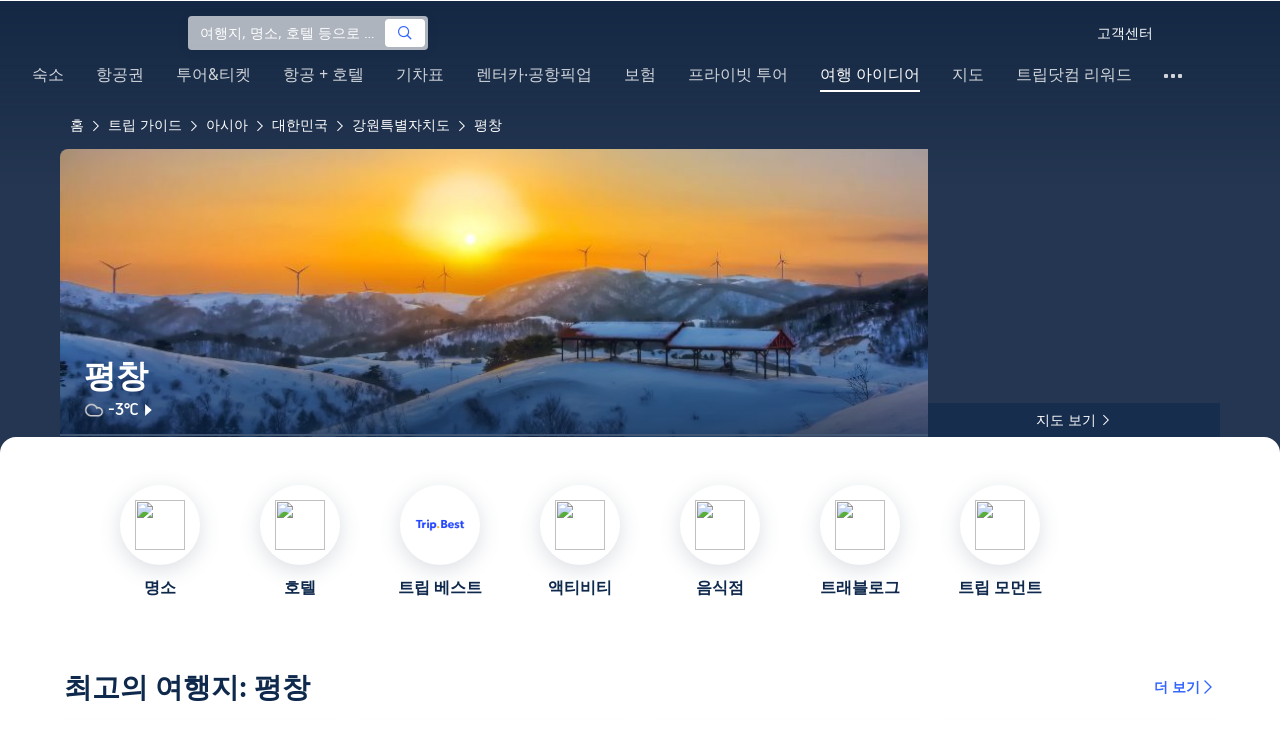

--- FILE ---
content_type: text/html; charset=utf-8
request_url: https://kr.trip.com/travel-guide/destination/pyeongchang-gun-14773?curr=KRW
body_size: 139929
content:
<!DOCTYPE html><html lang="ko-KR" data-idc="SGP-ALI" translate="no"><head islighthouse="false" ifisbot="true"><meta http-equiv="Content-Type" content="text/html; charset=utf-8"/><meta name="applicable-device" content="pc"/><meta http-equiv="x-ua-compatible" content="IE=edge,chrome=1"/><meta http-equiv="x-dns-prefetch-control" content="on"/><link rel="dns-prefetch" href="//webresource.tripcdn.com"/><link rel="dns-prefetch" href="//ak-s.tripcdn.com"/><link rel="dns-prefetch" href="//ak-d.tripcdn.com"/><link rel="dns-prefetch" href="//pages.trip.com"/><link rel="dns-prefetch" href="//restapi.amap.com"/><link rel="dns-prefetch" href="//dimg04.tripcdn.com"/><link rel="SHORTCUT ICON" href="/trip.ico" type="image/x-icon"/><link rel="ICON" href="/trip.ico"/><link rel="preload" href="https://static.tripcdn.com/locale/v3/100009239/ko-KR.js?etagc=591f806ab178871091347b6f420beae4" as="script"/><link rel="preload" href="//webresource.tripcdn.com/ares2/ibu/onlinecommon/*/default/assets/ibu_l10n_online_bundle.js" as="script"/><link data-react-helmet="true" rel="canonical" href="https://kr.trip.com/travel-guide/destination/pyeongchang-gun-14773/"/><meta data-react-helmet="true" name="viewport" content="width=device-width, initial-scale=1.0, maximum-scale=1.0"/><meta data-react-helmet="true" property="og:image" content="https://ak-d.tripcdn.com/images/0100e120008x0zfxt8F3C_D_1180_558.jpg"/><meta data-react-helmet="true" name="twitter:card" content="summary_large_image"/><meta data-react-helmet="true" name="twitter:image" content="https://ak-d.tripcdn.com/images/0100e120008x0zfxt8F3C_D_1180_558.jpg"/><meta data-react-helmet="true" property="og:title" content="평창 자유여행 가이드 2026년: 인기 명소, 맛집, 여행 코스 총정리 | 트립닷컴 | 2026년 1월"/><meta data-react-helmet="true" name="twitter:title" content="평창 자유여행 가이드 2026년: 인기 명소, 맛집, 여행 코스 총정리 | 트립닷컴 | 2026년 1월"/><meta data-react-helmet="true" property="og:site_name" content="TRIP.COM"/><meta data-react-helmet="true" property="og:type" content="website"/><meta data-react-helmet="true" name="description" content="평창 여행 준비 중이라면? 필수 관광 명소부터 현지인 맛집 추천, 근처 숙소, 교통 정보까지 한눈에 확인 후, 완벽한 휴가를 계획해 보세요."/><meta data-react-helmet="true" property="og:description" content="평창 여행 준비 중이라면? 필수 관광 명소부터 현지인 맛집 추천, 근처 숙소, 교통 정보까지 한눈에 확인 후, 완벽한 휴가를 계획해 보세요."/><meta data-react-helmet="true" name="twitter:description" content="평창 여행 준비 중이라면? 필수 관광 명소부터 현지인 맛집 추천, 근처 숙소, 교통 정보까지 한눈에 확인 후, 완벽한 휴가를 계획해 보세요."/><meta data-react-helmet="true" name="keywords" content="평창 자유여행, 2026년 평창 여행, 평창 여행 가이드, 평창 명소, 평창 자유여행, 평창 음식점, 평창 호텔, 평창 교통, 평창 날씨, 관광 명소, 근처 맛집"/><meta property="og:url" content="https://kr.trip.com/travel-guide/destination/pyeongchang-gun-14773?curr=KRW"/><meta name="twitter:url" content="https://kr.trip.com/travel-guide/destination/pyeongchang-gun-14773?curr=KRW"/><style data-styled="" data-styled-version="5.0.0-alpha.2">.fnnepA{height:48px;line-height:48px;color:#fff;font-size:14px;} .fnnepA .gl-component-bread-crumb_item-container{display:inline-block;} .fnnepA .gl-component-bread-crumb_item-container .gl-component-bread-crumb_item-separator{color:#0f294d;margin:0 6px;font-size:12px;vertical-align:middle;} .fnnepA .gl-component-bread-crumb_item-container .gl-component-bread-crumb_item-separator:before{content:'\f5bf';} .fnnepA .gl-component-bread-crumb_item-container .gl-component-bread-crumb_item:hover{cursor:pointer;} data-styled.g1[id="ULcontainer-sc-12lip0x-0"]{content:"fnnepA,"} .gKFUzU{display:-webkit-box;display:-webkit-flex;display:-ms-flexbox;display:flex;} @media screen and (max-width:428px){.gKFUzU{display:none;}} @media (max-width:1200px){.gKFUzU{padding:0 32px;}} data-styled.g2[id="Warp-sc-1socp6z-0"]{content:"gKFUzU,"} .jcVNTQ{margin-top:8px;height:16px;line-height:16px;color:#ffc03a;} data-styled.g25[id="Container-sc-1lh6f17-0"]{content:"jcVNTQ,"} .dwvIDH{display:inline-block;font-size:16px;width:16px;height:16px;} .dwvIDH.star-icon-star:before{content:'\f55e';} .dwvIDH.star-icon-diamond:before{content:'\f6f8';} data-styled.g26[id="Icon-sc-1lh6f17-1"]{content:"dwvIDH,"} .hHylVP{margin-top:4px;display:-webkit-box;display:-webkit-flex;display:-ms-flexbox;display:flex;-webkit-flex-direction:row;-ms-flex-direction:row;flex-direction:row;color:#0f294d;line-height:18px;} data-styled.g29[id="Container-sc-wh6bgr-0"]{content:"hHylVP,"} .eeDodI{-webkit-flex:1;-ms-flex:1;flex:1;display:-webkit-box;display:-webkit-flex;display:-ms-flexbox;display:flex;-webkit-flex-direction:column;-ms-flex-direction:column;flex-direction:column;overflow:hidden;} data-styled.g30[id="Content-sc-wh6bgr-1"]{content:"eeDodI,"} .dyTwU{overflow:hidden;-webkit-flex:1;-ms-flex:1;flex:1;overflow:hidden;text-overflow:ellipsis;white-space:nowrap;} data-styled.g31[id="TagsContainer-sc-wh6bgr-2"]{content:"dyTwU,"} .dKPvZJ{font-size:16px;color:#0f294d;margin-right:4px;line-height:18px;} data-styled.g33[id="Icon-sc-wh6bgr-4"]{content:"dKPvZJ,"} .lkTejw{display:-webkit-box;display:-webkit-flex;display:-ms-flexbox;display:flex;color:#acb4bf;font-size:14px;margin-right:8px;line-height:18px;} data-styled.g47[id="Container-sc-lhiku8-0"]{content:"lkTejw,"} .fsdiEJ{color:#0f294d;font-size:14px;} data-styled.g48[id="Price-sc-lhiku8-1"]{content:"fsdiEJ,"} .gMpEdZ{position:absolute;width:100%;height:100%;} .gMpEdZ img{width:100%;object-fit:cover;height:100%;} data-styled.g51[id="Link-sc-1yvch22-0"]{content:"gMpEdZ,"} .eMtmMT{background:#ebebf2;width:100%;height:0px;padding-bottom:56%;overflow:hidden;margin:0;position:relative;border-radius:4px 4px 0px 0px;} data-styled.g52[id="Container-sc-1yvch22-1"]{content:"eMtmMT,"} .evmwXJ{display:-webkit-box;-webkit-box-orient:vertical;-webkit-line-clamp:1;white-space:normal;color:#0f294d;font-size:16px;font-weight:700;line-height:22px;overflow:hidden;} data-styled.g55[id="Container-sc-1udko1m-0"]{content:"evmwXJ,"} .evmwXK{display:-webkit-box;-webkit-box-orient:vertical;-webkit-line-clamp:1;white-space:normal;color:#0f294d;font-size:16px;font-weight:700;line-height:22px;overflow:hidden;} data-styled.g56[id="Container-sc-1udko1m-1"]{content:"evmwXK,"} .ctZwvL{margin-top:8px;height:22px;line-height:22px;display:-webkit-box;display:-webkit-flex;display:-ms-flexbox;display:flex;} data-styled.g62[id="Container-sc-9x14xf-0"]{content:"ctZwvL,"} .lnpscB{display:inline-block;width:44px;height:22px;text-align:center;background:#4978ce;border-radius:1px;font-weight:700;font-size:16px;color:#ffffff;line-height:22px;margin-right:8px;} .lnpscB span{margin-left:2px;font-size:12px;color:rgba(255,255,255,0.5);line-height:22px;} data-styled.g63[id="Score-sc-9x14xf-1"]{content:"lnpscB,"} .bDJzMY{font-size:14px;color:#8592a6;line-height:22px;display:-webkit-box;-webkit-box-orient:vertical;-webkit-line-clamp:1;white-space:normal;overflow:hidden;} data-styled.g64[id="Review-sc-9x14xf-2"]{content:"bDJzMY,"} .eDardZ{display:-webkit-box;display:-webkit-flex;display:-ms-flexbox;display:flex;-webkit-align-items:center;-webkit-box-align:center;-ms-flex-align:center;align-items:center;-webkit-box-pack:center;-webkit-justify-content:center;-ms-flex-pack:center;justify-content:center;padding:0px 4px;background-image:linear-gradient(90deg,#ff716e 0%,#ff902a 100%);border-radius:2px;} data-styled.g78[id="Container-sc-1ytchrj-0"]{content:"eDardZ,"} .dyBirw{font-size:14px;line-height:14px;color:#ffffff;} data-styled.g79[id="HotIcon-sc-1ytchrj-1"]{content:"dyBirw,"} .frBJwl{font-size:14px;color:#ffffff;text-align:right;line-height:18px;font-weight:700;margin-left:1px;} data-styled.g80[id="Score-sc-1ytchrj-2"]{content:"frBJwl,"} .hfAfWk{position:relative;} data-styled.g95[id="CardContainer-sc-1k964jb-0"]{content:"hfAfWk,"} .dvVPSh{padding:12px;} data-styled.g96[id="CardInfoContainer-sc-1k964jb-1"]{content:"dvVPSh,"} .dSfvEi{margin:0 4px;width:1px;height:12px;background:#dadfe6;} data-styled.g97[id="Divide-sc-1k964jb-2"]{content:"dSfvEi,"} .iDHoly{position:absolute;height:26px;bottom:0;width:100%;font-size:13px;line-height:26px;text-align:center;font-weight:700;color:rgb(255,255,255);overflow:hidden;text-overflow:ellipsis;border-radius:0 0 1px 1px;white-space:nowrap;padding:0 4px;box-sizing:border-box;background:rgba(15,41,77,0.5);} data-styled.g99[id="MaskContainer-sc-kcukms-1"]{content:"iDHoly,"} .klLrtG{position:relative;width:100vw;height:288px;overflow:hidden;} data-styled.g230[id="Container-sc-1cf7l4d-2"]{content:"klLrtG,"} .fSeBhP{position:relative;margin:0 auto;display:-webkit-box;display:-webkit-flex;display:-ms-flexbox;display:flex;-webkit-flex-direction:row;-ms-flex-direction:row;flex-direction:row;-webkit-align-items:center;-webkit-box-align:center;-ms-flex-align:center;align-items:center;-webkit-box-pack:justify;-webkit-justify-content:space-between;-ms-flex-pack:justify;justify-content:space-between;max-width:1160px;position:relative;z-index:5;height:100%;} @media (max-width:1200px){.fSeBhP{padding:0 32px;}} data-styled.g231[id="Content-sc-1cf7l4d-3"]{content:"fSeBhP,"} .jSjMKg{position:relative;-webkit-flex:1;-ms-flex:1;flex:1;height:100%;overflow:hidden;} data-styled.g232[id="Left-sc-1cf7l4d-4"]{content:"jSjMKg,"} .AfYOk{position:relative;width:292px;height:calc(100%);} data-styled.g233[id="Right-sc-1cf7l4d-5"]{content:"AfYOk,"} .jWSkAc{width:100%;height:100%;position:relative;overflow:hidden;} data-styled.g234[id="SwiperContainer-sc-1cf7l4d-6"]{content:"jWSkAc,"} .cvWCjv{width:100%;height:100%;} data-styled.g235[id="SwiperWrapper-sc-1cf7l4d-7"]{content:"cvWCjv,"} .kohdqO{width:100%;height:100%;} data-styled.g236[id="SwiperItem-sc-1cf7l4d-8"]{content:"kohdqO,"} .fKduyT{display:block;width:100%;height:100%;object-fit:cover;} data-styled.g237[id="SwiperImage-sc-1cf7l4d-9"]{content:"fKduyT,"} .dghyBX{position:absolute;bottom:1px;left:0;right:0;z-index:5;display:-webkit-box;display:-webkit-flex;display:-ms-flexbox;display:flex;-webkit-align-items:center;-webkit-box-align:center;-ms-flex-align:center;align-items:center;height:2px;background-color:#b2bdcd;} data-styled.g238[id="SwiperLines-sc-1cf7l4d-10"]{content:"dghyBX,"} .jjUbEZ{-webkit-flex:1;-ms-flex:1;flex:1;height:100%;} .jjUbEZ.active{background-color:#ffffff;} data-styled.g239[id="SwiperLine-sc-1cf7l4d-11"]{content:"jjUbEZ,"} .jFqclj{position:absolute;height:160px;bottom:0;left:0;right:0;z-index:1;background:linear-gradient(0deg,rgba(15,41,77,0.8) 0%,rgba(15,41,77,0) 100%);padding:0 24px;display:-webkit-box;display:-webkit-flex;display:-ms-flexbox;display:flex;-webkit-flex-direction:column;-ms-flex-direction:column;flex-direction:column;-webkit-box-pack:end;-webkit-justify-content:flex-end;-ms-flex-pack:end;justify-content:flex-end;padding-bottom:16px;} data-styled.g243[id="SiteDetail-sc-1cf7l4d-15"]{content:"jFqclj,"} .bCEOIT{color:#ffffff;font-size:32px;font-weight:700;line-height:38px;white-space:normal;word-break:break-word;} data-styled.g244[id="SiteTitle-sc-1cf7l4d-16"]{content:"bCEOIT,"} .lkzWkN{display:none;} data-styled.g245[id="SiteH1Title-sc-1cf7l4d-17"]{content:"lkzWkN,"} .itYBLx{display:-webkit-box;display:-webkit-flex;display:-ms-flexbox;display:flex;-webkit-flex-direction:row;-ms-flex-direction:row;flex-direction:row;height:22px;margin-top:4px;} data-styled.g248[id="TimeAndWeather-sc-1cf7l4d-20"]{content:"itYBLx,"} .ftwCdV{display:-webkit-box;display:-webkit-flex;display:-ms-flexbox;display:flex;-webkit-flex-direction:row;-ms-flex-direction:row;flex-direction:row;-webkit-align-items:center;-webkit-box-align:center;-ms-flex-align:center;align-items:center;cursor:pointer;} data-styled.g250[id="Weather-sc-1cf7l4d-22"]{content:"ftwCdV,"} .bOOqv{width:20px;height:20px;-webkit-filter:invert(1);filter:invert(1);} data-styled.g251[id="WeatherIcon-sc-1cf7l4d-23"]{content:"bOOqv,"} .hjXRqc{font-size:16px;font-weight:500;color:#ffffff;margin-left:4px;margin-right:2px;} data-styled.g252[id="WeatherText-sc-1cf7l4d-24"]{content:"hjXRqc,"} .bmcudj{font-size:14px;color:#ffffff;} data-styled.g253[id="RightIcon-sc-1cf7l4d-25"]{content:"bmcudj,"} .idYwHM{display:none;} data-styled.g255[id="SiteText-sc-1cf7l4d-27"]{content:"idYwHM,"} .jiMaRX{position:absolute;bottom:0;left:0;right:0;display:-webkit-box;display:-webkit-flex;display:-ms-flexbox;display:flex;-webkit-box-pack:center;-webkit-justify-content:center;-ms-flex-pack:center;justify-content:center;-webkit-align-items:center;-webkit-box-align:center;-ms-flex-align:center;align-items:center;padding:0 10px;background-color:rgba(15,41,77,0.6);border-radius:0;height:34px;cursor:pointer;} data-styled.g258[id="MapBottom-sc-1cf7l4d-30"]{content:"jiMaRX,"} .cdaWUM{color:#ffffff;font-size:14px;overflow:hidden;text-overflow:ellipsis;white-space:nowrap;} .cdaWUM:hover{-webkit-text-decoration:underline;text-decoration:underline;} data-styled.g259[id="MapText-sc-1cf7l4d-31"]{content:"cdaWUM,"} .gknDud{font-size:12px;color:#ffffff;margin-left:4px;} data-styled.g260[id="MapIcon-sc-1cf7l4d-32"]{content:"gknDud,"} .fOgJui{display:-webkit-box;display:-webkit-flex;display:-ms-flexbox;display:flex;-webkit-align-items:flex-start;-webkit-box-align:flex-start;-ms-flex-align:flex-start;align-items:flex-start;-webkit-box-pack:start;-webkit-justify-content:flex-start;-ms-flex-pack:start;justify-content:flex-start;-webkit-flex-wrap:wrap;-ms-flex-wrap:wrap;flex-wrap:wrap;gap:20px;-webkit-transition:0.1s;transition:0.1s;opacity:1;max-width:1160px;margin:0 auto;padding:0 30px;box-sizing:border-box;} .fOgJui.isSticky{opacity:0;} data-styled.g263[id="NavContainer-sc-1slirxi-2"]{content:"fOgJui,"} .iNllAD{display:-webkit-box;display:-webkit-flex;display:-ms-flexbox;display:flex;-webkit-flex-direction:column;-ms-flex-direction:column;flex-direction:column;-webkit-align-items:center;-webkit-box-align:center;-ms-flex-align:center;align-items:center;width:140px;padding:48px 0 6px;cursor:pointer;} .iNllAD:hover{color:#3264ff;} .iNllAD:hover .nav-item-icon,.iNllAD:hover .nav-text{color:#3264ff;} .iNllAD:hover .nav-item-top{border:1px solid #3264FF;} @media (min-width:1000px) and (max-width:1200px){.iNllAD{width:118px;padding:38px 0 6px;}} @media (max-width:1000px){.iNllAD{width:100px;padding:28px 0 6px;}} data-styled.g264[id="NavItem-sc-1slirxi-3"]{content:"iNllAD,"} .hvARoH{position:relative;background:#ffffff;border-radius:46px;box-shadow:0px 5px 21px 0px rgba(69,88,115,0.2);height:80px;width:80px;display:-webkit-box;display:-webkit-flex;display:-ms-flexbox;display:flex;-webkit-align-items:center;-webkit-box-align:center;-ms-flex-align:center;align-items:center;-webkit-box-pack:center;-webkit-justify-content:center;-ms-flex-pack:center;justify-content:center;box-sizing:border-box;} data-styled.g265[id="NavItemTop-sc-1slirxi-4"]{content:"hvARoH,"} .blCfXS{margin-top:12px;color:#0f294d;font-size:16px;font-weight:700;-webkit-letter-spacing:0px;-moz-letter-spacing:0px;-ms-letter-spacing:0px;letter-spacing:0px;line-height:22px;text-align:center;} data-styled.g269[id="NavText-sc-1slirxi-8"]{content:"blCfXS,"} .dmdZWn{position:fixed;top:0;left:0;right:0;display:-webkit-box;display:-webkit-flex;display:-ms-flexbox;display:flex;background:#fff;height:80px;z-index:-100;opacity:0;-webkit-transition:0.1s;transition:0.1s;box-shadow:0px 4px 16px 0px rgba(69,88,115,0.2);} .dmdZWn.isSticky{z-index:100;opacity:1;} data-styled.g274[id="SickyNavContainer-sc-1slirxi-13"]{content:"dmdZWn,"} .fJszaA{width:1160px;margin:0 auto;display:-webkit-box;display:-webkit-flex;display:-ms-flexbox;display:flex;-webkit-align-items:center;-webkit-box-align:center;-ms-flex-align:center;align-items:center;-webkit-box-pack:start;-webkit-justify-content:flex-start;-ms-flex-pack:start;justify-content:flex-start;position:relative;left:-20px;} @media (max-width:1168px){.fJszaA{-webkit-box-pack:center;-webkit-justify-content:center;-ms-flex-pack:center;justify-content:center;}} data-styled.g275[id="StickyNavContent-sc-1slirxi-14"]{content:"fJszaA,"} .hXPtWV{position:relative;display:-webkit-box;display:-webkit-flex;display:-ms-flexbox;display:flex;-webkit-box-pack:center;-webkit-justify-content:center;-ms-flex-pack:center;justify-content:center;padding:20px;margin:auto 20px;cursor:pointer;} .hXPtWV:hover{color:#3264ff;} .hXPtWV:hover i{color:#3264ff;} data-styled.g276[id="StickyNavItem-sc-1slirxi-15"]{content:"hXPtWV,"} .bpqkkQ{color:#0f294d;font-size:28px;font-weight:700;-webkit-letter-spacing:0px;-moz-letter-spacing:0px;-ms-letter-spacing:0px;letter-spacing:0px;line-height:34px;margin-bottom:24px;} data-styled.g278[id="TitleContainer-sc-ulzxo9-0"]{content:"bpqkkQ,"} .ivWlAO:hover{cursor:not-allowed;} .ivWlAO{position:absolute;z-index:2;} .ivWlAO .slide-indicator-box{background:rgb(255,255,255);box-shadow:0px 4px 8px 0px rgba(15,41,77,0.08);height:40px;width:40px;display:-webkit-box;display:-webkit-flex;display:-ms-flexbox;display:flex;-webkit-box-pack:center;-webkit-justify-content:center;-ms-flex-pack:center;justify-content:center;-webkit-align-items:center;-webkit-box-align:center;-ms-flex-align:center;align-items:center;color:rgb(206,210,217);font-size:19px;border-radius:50%;-webkit-user-select:none;-moz-user-select:none;-ms-user-select:none;-webkit-user-select:none;-moz-user-select:none;-ms-user-select:none;user-select:none;} .ivWlAO .slide-indicator-active{color:rgb(40,125,250);} .ivWlAO .slide-indicator-active:hover{background:rgb(50,100,255);color:rgb(255,255,255);cursor:pointer;} data-styled.g279[id="SlideIndicatorContainer-sc-gnb7z5-0"]{content:"ivWlAO,"} .ifGzZf{position:relative;width:100%;} data-styled.g280[id="CarouselContainer-sc-uy2ipe-0"]{content:"ifGzZf,"} .iYVLPU{max-width:1160px;margin:auto;} .bpEIJp{max-width:908px;margin:auto;} .iYVJQx{max-width:1112px;margin:auto;} data-styled.g281[id="CardsWindowContainer-sc-uy2ipe-1"]{content:"iYVLPU,bpEIJp,iYVJQx,"} .cSVfLo{display:-webkit-box;display:-webkit-flex;display:-ms-flexbox;display:flex;-webkit-transition:margin 0.4s ease 0s;transition:margin 0.4s ease 0s;} data-styled.g282[id="CardsContainer-sc-uy2ipe-2"]{content:"cSVfLo,"} .mDrpW{display:-webkit-box;display:-webkit-flex;display:-ms-flexbox;display:flex;max-width:1160px;min-width:750px;position:relative;} data-styled.g283[id="ClassicRecommendContainer-sc-164gegm-0"]{content:"mDrpW,"} .efhgAi{height:inherit;position:relative;border-radius:8px;margin:12px 0;} data-styled.g284[id="LeftPart-sc-164gegm-1"]{content:"efhgAi,"} .elhlGT{color:white;padding:24px;height:calc(100% - 48px);position:relative;} data-styled.g285[id="LeftPartInfo-sc-164gegm-2"]{content:"elhlGT,"} .MwaZy{font-size:28px;font-weight:700;text-shadow:2px 2px 4px rgba(0,0,0,0.3);} data-styled.g286[id="LeftPartTitle-sc-164gegm-3"]{content:"MwaZy,"} .edsdRR{display:-webkit-box;font-size:14px;font-weight:500;margin-top:8px;overflow:hidden;text-overflow:ellipsis;text-shadow:2px 2px 4px rgba(0,0,0,0.3);} data-styled.g287[id="LeftPartDescription-sc-164gegm-4"]{content:"edsdRR,"} .bpBmOy{position:absolute;bottom:24px;left:24px;font-size:14px;font-weight:700;background:rgb(255,255,255);border-radius:4px;padding:8px 16px;color:#0f294d;width:-webkit-fit-content;width:-moz-fit-content;width:fit-content;} .bpBmOy:hover{cursor:pointer;color:#3264ff;} data-styled.g288[id="LeftPartBtn-sc-164gegm-5"]{content:"bpBmOy,"} .bWtwqJ{display:-webkit-box;display:-webkit-flex;display:-ms-flexbox;display:flex;overflow:hidden;margin-left:16px;max-width:908px;position:relative;width:auto;padding:12px 0;} .bWtwqJ .classic-recommend-card-container .classic-recommend-card{box-shadow:0 4px 8px 0 rgba(15,41,77,0.08);border-radius:8px;height:100%;-webkit-transition:-webkit-transform 0.5s ease;-webkit-transition:transform 0.5s ease;transition:transform 0.5s ease;} .bWtwqJ .classic-recommend-card-container:hover{cursor:pointer;} .bWtwqJ .classic-recommend-card-container:hover .classic-recommend-card{-webkit-transform:translateY(-12px);-ms-transform:translateY(-12px);transform:translateY(-12px);} data-styled.g289[id="CardsContainer-sc-164gegm-6"]{content:"bWtwqJ,"} .eIhpxo{max-width:1160px;margin:auto;margin-top:64px;margin-bottom:-12px;} @media (max-width:1200px){.eIhpxo{padding:0 32px;}} data-styled.g290[id="Wrapper-sc-10f93ky-0"]{content:"eIhpxo,"} .ciKhcX{max-width:1160px;margin:auto;position:relative;margin-top:64px;} @media (max-width:1200px){.ciKhcX{padding:0 32px;}} data-styled.g291[id="Container-sc-opldtq-0"]{content:"ciKhcX,"} .Usnjm{display:-webkit-box;display:-webkit-flex;display:-ms-flexbox;display:flex;-webkit-align-items:center;-webkit-box-align:center;-ms-flex-align:center;align-items:center;-webkit-box-pack:justify;-webkit-justify-content:space-between;-ms-flex-pack:justify;justify-content:space-between;} data-styled.g292[id="Header-sc-opldtq-1"]{content:"Usnjm,"} .gOZGhq{color:#0f294d;font-size:28px;font-weight:700;-webkit-letter-spacing:0px;-moz-letter-spacing:0px;-ms-letter-spacing:0px;letter-spacing:0px;line-height:34px;} data-styled.g293[id="HeaderLeft-sc-opldtq-2"]{content:"gOZGhq,"} .iIwdxf{display:grid;grid-column-gap:16px;grid-template-columns:repeat(4,calc(25% - 12px));margin-top:24px;} data-styled.g297[id="CityList-sc-opldtq-6"]{content:"iIwdxf,"} .cECcNP{position:relative;height:197px;font-size:0;cursor:pointer;-webkit-transition:0.3s;transition:0.3s;border-radius:8px;overflow:hidden;} .cECcNP:hover{-webkit-transform:translateY(-12px);-ms-transform:translateY(-12px);transform:translateY(-12px);} data-styled.g298[id="CityItem-sc-opldtq-7"]{content:"cECcNP,"} .bCBahn{width:100%;height:100%;object-fit:cover;} data-styled.g299[id="CityItemImage-sc-opldtq-8"]{content:"bCBahn,"} .cePxtg{position:absolute;left:0;top:0;right:0;bottom:0;background:rgba(15,41,77,0.3);color:#ffffff;display:-webkit-box;display:-webkit-flex;display:-ms-flexbox;display:flex;-webkit-align-items:center;-webkit-box-align:center;-ms-flex-align:center;align-items:center;-webkit-box-pack:center;-webkit-justify-content:center;-ms-flex-pack:center;justify-content:center;padding:24px 30px;} data-styled.g300[id="CityItemContent-sc-opldtq-9"]{content:"cePxtg,"} .bFrZki{font-size:24px;font-weight:700;line-height:30px;overflow:hidden;text-overflow:ellipsis;display:-webkit-box;-webkit-box-orient:vertical;-webkit-line-clamp:2;line-clamp:2;word-break:break-word;white-space:normal;} data-styled.g301[id="CityItemName-sc-opldtq-10"]{content:"bFrZki,"} .bedaxh{max-width:1160px;margin:64px auto auto;} .bedaxh > .seo-inter-links{margin-bottom:100px !important;} @media (max-width:1200px){.bedaxh{padding:0 32px;}} data-styled.g302[id="Container-sc-13plete-0"]{content:"bedaxh,"} .kBJJBe{width:275px;position:relative;cursor:pointer;overflow:hidden;font-size:0;} .kBJJBe.mb0{margin-bottom:0;} .kBJJBe:hover::before{content:'';position:absolute;left:0;right:0;top:0;bottom:0;left:4px;z-index:2;background:linear-gradient(-180deg,rgba(223,192,175,0) 0%,rgba(223,192,175,1) 100%);} @media (max-width:1200px){.kBJJBe{width:calc((100% - 4 * 4px) / 4);}} data-styled.g351[id="ImageFlowItem-sc-jag4hy-1"]{content:"kBJJBe,"} .IyAFY{width:100%;} data-styled.g352[id="Image-sc-jag4hy-2"]{content:"IyAFY,"} .itHloc{position:absolute;bottom:0;left:0;right:0;padding:12px 12px 0;z-index:2;} data-styled.g353[id="ImgaeFlowDetail-sc-jag4hy-3"]{content:"itHloc,"} .iFKFBE{z-index:-1;opacity:0;-webkit-transform:translateY(100%);-ms-transform:translateY(100%);transform:translateY(100%);} .iFKFBE.hasHovered{-webkit-animation:ghQFEW 0.4s linear 0s 1;animation:ghQFEW 0.4s linear 0s 1;-webkit-animation-fill-mode:forwards;animation-fill-mode:forwards;} .iFKFBE.disHovered{-webkit-animation:dMdvVC 0.2s linear 0s 1;animation:dMdvVC 0.2s linear 0s 1;-webkit-animation-fill-mode:forwards;animation-fill-mode:forwards;} data-styled.g354[id="ImgaeFlowDetailTop-sc-jag4hy-4"]{content:"iFKFBE,"} .cpeZCw{display:-webkit-box;display:-webkit-flex;display:-ms-flexbox;display:flex;-webkit-alien-items:center;-webkit-box-alien:center;-ms-flex-alien:center;alien-items:center;-webkit-flex-wrap:wrap;-ms-flex-wrap:wrap;flex-wrap:wrap;} data-styled.g355[id="TagList-sc-jag4hy-5"]{content:"cpeZCw,"} .HWnRV{border-radius:2px;border:1px solid #ffffff;padding:0 8px;color:#ffffff;font-size:12px;font-weight:normal;-webkit-letter-spacing:0px;-moz-letter-spacing:0px;-ms-letter-spacing:0px;letter-spacing:0px;line-height:18px;margin-right:12px;margin-bottom:6px;} .HWnRV:last-of-type{margin-right:0;} data-styled.g356[id="Tag-sc-jag4hy-6"]{content:"HWnRV,"} .ePPvKK{overflow:hidden;text-overflow:ellipsis;display:-webkit-box;-webkit-box-orient:vertical;-webkit-line-clamp:3;line-clamp:3;word-break:break-word;white-space:normal;color:#ffffff;font-size:14px;font-weight:normal;line-height:22px;} data-styled.g357[id="Description-sc-jag4hy-7"]{content:"ePPvKK,"} .RUhuK{display:-webkit-box;display:-webkit-flex;display:-ms-flexbox;display:flex;-webkit-align-items:center;-webkit-box-align:center;-ms-flex-align:center;align-items:center;border-radius:4px;padding:8px 0 12px;} data-styled.g358[id="ImgaeFlowDetailBottom-sc-jag4hy-8"]{content:"RUhuK,"} .ehECWT{display:-webkit-box;display:-webkit-flex;display:-ms-flexbox;display:flex;-webkit-align-items:center;-webkit-box-align:center;-ms-flex-align:center;align-items:center;border-radius:4px;position:relative;-webkit-flex:1;-ms-flex:1;flex:1;overflow:hidden;margin-right:5px;} data-styled.g359[id="UserInfo-sc-jag4hy-9"]{content:"ehECWT,"} .gMLbFm{border:1px solid #f0f2f5;height:24px;width:24px;border-radius:50%;} data-styled.g360[id="UserAvatar-sc-jag4hy-10"]{content:"gMLbFm,"} .hogEFo{overflow:hidden;white-space:nowrap;text-overflow:ellipsis;color:#ffffff;font-size:14px;font-weight:normal;line-height:18px;margin-left:8px;opacity:0;-webkit-transform:translateY(100%);-ms-transform:translateY(100%);transform:translateY(100%);} .hogEFo.hasHovered{-webkit-animation:kxGupv 0.4s linear 0s 1;animation:kxGupv 0.4s linear 0s 1;-webkit-animation-fill-mode:forwards;animation-fill-mode:forwards;} .hogEFo.disHovered{-webkit-animation:dMdvVC 0.2s linear 0s 1;animation:dMdvVC 0.2s linear 0s 1;-webkit-animation-fill-mode:forwards;animation-fill-mode:forwards;} data-styled.g361[id="UserName-sc-jag4hy-11"]{content:"hogEFo,"} .BfhXn{position:absolute;left:12px;top:12px;width:24px;height:24px;font-size:16px;text-align:center;line-height:24px;color:#fff;border-radius:50%;background:linear-gradient(-225deg,rgb(246,207,153) 0%,rgb(230,178,109) 100%);} data-styled.g362[id="HighQualityTag-sc-jag4hy-12"]{content:"BfhXn,"} .dbZBkB{display:-webkit-box;display:-webkit-flex;display:-ms-flexbox;display:flex;-webkit-align-items:center;-webkit-box-align:center;-ms-flex-align:center;align-items:center;border-radius:4px;opacity:0;-webkit-transform:translateY(100%);-ms-transform:translateY(100%);transform:translateY(100%);} .dbZBkB.hasHovered{-webkit-animation:kxGupv 0.4s linear 0s 1;animation:kxGupv 0.4s linear 0s 1;-webkit-animation-fill-mode:forwards;animation-fill-mode:forwards;} .dbZBkB.disHovered{-webkit-animation:dMdvVC 0.2s linear 0s 1;animation:dMdvVC 0.2s linear 0s 1;-webkit-animation-fill-mode:forwards;animation-fill-mode:forwards;} data-styled.g363[id="Favourite-sc-jag4hy-13"]{content:"dbZBkB,"} .cpMhhq{font-size:16px;height:16px;line-height:16px;color:#fff;} data-styled.g364[id="FavouriteIcon-sc-jag4hy-14"]{content:"cpMhhq,"} .hOEpCT{color:#ffffff;font-size:12px;line-height:16px;margin-left:4px;} data-styled.g365[id="FavouriteCount-sc-jag4hy-15"]{content:"hOEpCT,"} .dsPvOj{position:relative;max-width:1160px;margin:64px auto 0;background-image:linear-gradient(-180deg,rgba(15,41,77,0.2) 0%,rgba(15,41,77,0.8) 30.31%,rgb(15,41,77) 100%),url();background-size:cover;background-position:center;z-index:1;box-sizing:border-box;overflow:hidden;border-radius:8px;} data-styled.g368[id="Container-sc-11368yu-2"]{content:"dsPvOj,"} .hjBdaN{position:relative;left:0;right:0;top:0;bottom:0;z-index:10;max-width:1160px;padding:32px 24px 0;margin:auto;box-sizing:border-box;} data-styled.g369[id="Content-sc-11368yu-3"]{content:"hjBdaN,"} .hHbkpe{display:-webkit-box;display:-webkit-flex;display:-ms-flexbox;display:flex;-webkit-align-items:center;-webkit-box-align:center;-ms-flex-align:center;align-items:center;border-radius:4px;-webkit-box-pack:justify;-webkit-justify-content:space-between;-ms-flex-pack:justify;justify-content:space-between;} data-styled.g370[id="Header-sc-11368yu-4"]{content:"hHbkpe,"} .hKBhfF{font-size:24px;font-weight:700;font-size:28px;color:#ffffff;line-height:30px;margin-bottom:0;text-shadow:2px 2px 4px rgba(0,0,0,0.3);} data-styled.g371[id="HeaderTitle-sc-11368yu-5"]{content:"hKBhfF,"} .gCDDmv{color:#0f294d;font-size:16px;font-weight:700;-webkit-letter-spacing:0px;-moz-letter-spacing:0px;-ms-letter-spacing:0px;letter-spacing:0px;line-height:22px;} data-styled.g372[id="HeaderRightText-sc-11368yu-6"]{content:"gCDDmv,"} .AJxyQ{font-size:20px;line-height:20px;color:#0f294d;margin-right:9px;} data-styled.g373[id="HeaderRightIcon-sc-11368yu-7"]{content:"AJxyQ,"} .btTKkk{display:-webkit-box;display:-webkit-flex;display:-ms-flexbox;display:flex;-webkit-align-items:center;-webkit-box-align:center;-ms-flex-align:center;align-items:center;border-radius:4px;padding:6px 9px;background:#ffffff;cursor:pointer;} .btTKkk:hover{background-image:linear-gradient(rgba(0,0,0,0.1),rgba(255,255,255,1));} .btTKkk:hover .HeaderRightText-sc-11368yu-6,.btTKkk:hover .HeaderRightIcon-sc-11368yu-7{color:#3264ff;} data-styled.g374[id="HeaderRight-sc-11368yu-8"]{content:"btTKkk,"} .ghLXeS{display:-webkit-box;display:-webkit-flex;display:-ms-flexbox;display:flex;-webkit-align-items:center;-webkit-box-align:center;-ms-flex-align:center;align-items:center;border-radius:4px;margin-top:24px;} data-styled.g375[id="TopTagContaniner-sc-11368yu-9"]{content:"ghLXeS,"} .foixxw{color:rgba(255,255,255,0.8);font-size:14px;font-weight:700;-webkit-letter-spacing:0px;-moz-letter-spacing:0px;-ms-letter-spacing:0px;letter-spacing:0px;line-height:18px;cursor:pointer;margin-right:48px;} .foixxw.tag-item-defaul:hover{color:#ffffff;-webkit-text-decoration:underline;text-decoration:underline;} .foixxw.tag-item-active{color:#ffffff;position:relative;} .foixxw.tag-item-active::after{content:'';position:absolute;bottom:-6px;left:0;width:100%;height:2px;background-color:#fff;} .foixxw:last-child{margin-right:0;} data-styled.g376[id="TopTagItem-sc-11368yu-10"]{content:"foixxw,"} .lmgQCJ{position:relative;margin-top:30px;} data-styled.g377[id="ImageFlowContainer-sc-11368yu-11"]{content:"lmgQCJ,"} .fmcWLg{text-shadow:2px 2px 2px rgba(0,0,0,0.3);} data-styled.g378[id="TopTagText-sc-11368yu-12"]{content:"fmcWLg,"} .eAkLiy{position:absolute;left:50%;bottom:32px;-webkit-transform:translateX(-50%);-ms-transform:translateX(-50%);transform:translateX(-50%);background-color:#3264ff;padding:8px 16px;z-index:5;border-radius:4px;cursor:pointer;display:-webkit-box;display:-webkit-flex;display:-ms-flexbox;display:flex;-webkit-align-items:center;-webkit-box-align:center;-ms-flex-align:center;align-items:center;} .eAkLiy:hover{background-image:linear-gradient(rgba(0,0,0,0.1),rgb(50,100,255));} data-styled.g379[id="ViewMoreContainer-sc-11368yu-13"]{content:"eAkLiy,"} .jYMYLN{color:#ffffff;font-size:14px;font-weight:700;line-height:18px;margin-right:7px;} data-styled.g380[id="ViewMoreText-sc-11368yu-14"]{content:"jYMYLN,"} .cQDVMi{font-size:14px;height:12px;line-height:12px;color:#ffffff;} data-styled.g381[id="ViewMoreIcon-sc-11368yu-15"]{content:"cQDVMi,"} @-webkit-keyframes ghQFEW{from{-webkit-transform:translateY(100%);-ms-transform:translateY(100%);transform:translateY(100%);z-index:-1;opacity:0;}to{-webkit-transform:translateY(0);-ms-transform:translateY(0);transform:translateY(0);z-index:1;opacity:1;}} @keyframes ghQFEW{from{-webkit-transform:translateY(100%);-ms-transform:translateY(100%);transform:translateY(100%);z-index:-1;opacity:0;}to{-webkit-transform:translateY(0);-ms-transform:translateY(0);transform:translateY(0);z-index:1;opacity:1;}} data-styled.g382[id="sc-keyframes-ghQFEW"]{content:"ghQFEW,"} @-webkit-keyframes dMdvVC{from{-webkit-transform:translateY(0);-ms-transform:translateY(0);transform:translateY(0);z-index:1;opacity:1;}to{-webkit-transform:translateY(100%);-ms-transform:translateY(100%);transform:translateY(100%);z-index:-1;opacity:0;}} @keyframes dMdvVC{from{-webkit-transform:translateY(0);-ms-transform:translateY(0);transform:translateY(0);z-index:1;opacity:1;}to{-webkit-transform:translateY(100%);-ms-transform:translateY(100%);transform:translateY(100%);z-index:-1;opacity:0;}} data-styled.g383[id="sc-keyframes-dMdvVC"]{content:"dMdvVC,"} @-webkit-keyframes kxGupv{from{-webkit-transform:translateY(100%);-ms-transform:translateY(100%);transform:translateY(100%);opacity:0;}to{-webkit-transform:translateY(0);-ms-transform:translateY(0);transform:translateY(0);opacity:1;}} @keyframes kxGupv{from{-webkit-transform:translateY(100%);-ms-transform:translateY(100%);transform:translateY(100%);opacity:0;}to{-webkit-transform:translateY(0);-ms-transform:translateY(0);transform:translateY(0);opacity:1;}} data-styled.g384[id="sc-keyframes-kxGupv"]{content:"kxGupv,"} .levrQx{min-width:750px;width:100%;position:relative;margin-bottom:8px;padding-top:54px;overflow:hidden;} data-styled.g404[id="RelatedRecommendContainer-sc-cqy8ue-0"]{content:"levrQx,"} .jQPKVw{width:auto;display:-webkit-box;display:-webkit-flex;display:-ms-flexbox;display:flex;} .jQPKVw .related-recommend-card-container .related-recommend-card{margin-top:12px;-webkit-transition:all 0.5s ease;transition:all 0.5s ease;} .jQPKVw .related-recommend-card-container:hover{cursor:pointer;} .jQPKVw .related-recommend-card-container:hover .related-recommend-card{margin-top:0px;} data-styled.g405[id="CardsContainer-sc-cqy8ue-1"]{content:"jQPKVw,"} .cfJehB{margin-bottom:12px;padding:0 24px;-webkit-box-pack:justify;-webkit-justify-content:space-between;-ms-flex-pack:justify;justify-content:space-between;display:-webkit-box;display:-webkit-flex;display:-ms-flexbox;display:flex;} data-styled.g406[id="TitleAndButtonContainer-sc-cqy8ue-2"]{content:"cfJehB,"} .kjZunN{background:#ffffff;border-radius:4px;line-height:38px;font-weight:700;padding:0px 16px;color:#0f294d;width:-webkit-fit-content;width:-moz-fit-content;width:fit-content;} .kjZunN:hover{background:rgb(230,230,230);cursor:pointer;color:#3264ff;} data-styled.g407[id="MoreBtn-sc-cqy8ue-3"]{content:"kjZunN,"} .fLjTwk{margin-top:4px;margin-bottom:0;font-size:28px;font-weight:700;line-height:28px;color:white;text-shadow:2px 2px 4px rgba(0,0,0,0.3);} data-styled.g408[id="RelatedRecommendTitle-sc-cqy8ue-4"]{content:"fLjTwk,"} .keTpAE{padding-top:20%;width:100%;position:absolute;top:0;left:0;z-index:-2;border-radius:8px;} data-styled.g409[id="ImgContainer-sc-cqy8ue-5"]{content:"keTpAE,"} .cvVDUU{position:absolute;top:0;left:0;z-index:-1;width:100%;padding-top:20%;background:rgba(0,0,0,0.5);border-radius:8px;} data-styled.g410[id="ImgOverlay-sc-cqy8ue-6"]{content:"cvVDUU,"} .gvAkBT{max-width:1160px;margin:auto;margin-top:64px;} @media (max-width:1200px){.gvAkBT{padding:0 32px;}} data-styled.g411[id="Wrapper-sc-1086j9d-0"]{content:"gvAkBT,"} .eCptsZ{margin:auto;margin-top:64px;position:relative;} data-styled.g466[id="LocalHotInfoContainer-sc-184yq58-0"]{content:"eCptsZ,"} .jKZwfN{font-size:28px;color:#0f294d;font-weight:700;padding:0 64px;} @media (max-width:1200px){.jKZwfN{padding:0 32px;}} data-styled.g467[id="LocalHotInfoTitle-sc-184yq58-1"]{content:"jKZwfN,"} .eqvkrt{position:relative;margin-top:0;border-radius:8px;box-shadow:0px 4px 16px 0px rgba(69,88,115,0.2);-webkit-transition:margin 0.5s ease;transition:margin 0.5s ease;} .eqvkrt:hover{cursor:pointer;margin-top:-12px;} data-styled.g468[id="LocalHotInfoCardContainer-sc-184yq58-2"]{content:"eqvkrt,"} .jAKeee{position:relative;height:68px;padding:12px;box-sizing:border-box;} data-styled.g469[id="LocalHotInfoCardInfoContainer-sc-184yq58-3"]{content:"jAKeee,"} .dwvUgt{position:relative;display:-webkit-box;line-clamp:2;-webkit-line-clamp:2;-webkit-box-orient:vertical;white-space:normal;overflow:hidden;color:rgb(15,41,77);font-size:16px;font-weight:700;line-height:22px;} data-styled.g470[id="LocalHotInfoCardTitleContainer-sc-184yq58-4"]{content:"dwvUgt,"} .eQNDCN{position:absolute;left:0;top:0;color:#673114;font-size:16px;font-weight:bold;line-height:22px;padding:4px 8px;background-image:linear-gradient(90deg,#ffe2c8 0%,#e6af8a 100%);border-radius:8px 0 8px 0;} data-styled.g471[id="Tag-sc-184yq58-5"]{content:"eQNDCN,"} .dFhpFO{margin-left:8px;color:#3264ff;font-size:14px;font-weight:700;line-height:18px;} data-styled.g472[id="MoreText-sc-184yq58-6"]{content:"dFhpFO,"} .iSITrf{font-size:16px;height:16px;line-height:16px;color:#3264ff;} data-styled.g473[id="MoreIcon-sc-184yq58-7"]{content:"iSITrf,"} .cXBMGL{display:-webkit-box;display:-webkit-flex;display:-ms-flexbox;display:flex;-webkit-align-items:center;-webkit-box-align:center;-ms-flex-align:center;align-items:center;-webkit-flex:none;-ms-flex:none;flex:none;padding:0 64px;cursor:pointer;} .cXBMGL:hover .MoreText-sc-184yq58-6{-webkit-text-decoration:underline;text-decoration:underline;} @media (max-width:1200px){.cXBMGL{padding:0 32px;}} data-styled.g474[id="MoreBtn-sc-184yq58-8"]{content:"cXBMGL,"} </style><link rel="stylesheet" type="text/css" href="https://ak-s-cw.tripcdn.com/modules/ibu/online-assets/font.ddfdb9c8916dd1ec37cbf52f9391aca5.css"/><meta name="viewport" content="width=device-width"/><meta charSet="utf-8"/><title>평창 자유여행 가이드 2026년: 인기 명소, 맛집, 여행 코스 총정리 | 트립닷컴 | 2026년 1월</title><link rel="alternate" href="https://us.trip.com//travel-guide/destination/pyeongchang-gun-14773?curr=KRW" hrefLang="en-US"/><link rel="alternate" href="https://ms.trip.com//travel-guide/destination/pyeongchang-gun-14773?curr=KRW" hrefLang="ms"/><link rel="alternate" href="https://nl.trip.com//travel-guide/destination/pyeongchang-gun-14773?curr=KRW" hrefLang="nl-NL"/><link rel="alternate" href="https://au.trip.com//travel-guide/destination/pyeongchang-gun-14773?curr=KRW" hrefLang="en-AU"/><link rel="alternate" href="https://jp.trip.com//travel-guide/destination/pyeongchang-gun-14773?curr=KRW" hrefLang="ja"/><link rel="alternate" href="https://sg.trip.com//travel-guide/destination/pyeongchang-gun-14773?curr=KRW" hrefLang="en-SG"/><link rel="alternate" href="https://fr.trip.com//travel-guide/destination/pyeongchang-gun-14773?curr=KRW" hrefLang="fr"/><link rel="alternate" href="https://vi.trip.com//travel-guide/destination/pyeongchang-gun-14773?curr=KRW" hrefLang="vi"/><link rel="alternate" href="https://uk.trip.com//travel-guide/destination/pyeongchang-gun-14773?curr=KRW" hrefLang="en-GB"/><link rel="alternate" href="https://de.trip.com//travel-guide/destination/pyeongchang-gun-14773?curr=KRW" hrefLang="de"/><link rel="alternate" href="https://hk.trip.com//travel-guide/destination/pyeongchang-gun-14773?curr=KRW" hrefLang="zh-Hant-HK"/><link rel="alternate" href="https://tw.trip.com//travel-guide/destination/pyeongchang-gun-14773?curr=KRW" hrefLang="zh-Hant-TW"/><link rel="alternate" href="https://kr.trip.com//travel-guide/destination/pyeongchang-gun-14773?curr=KRW" hrefLang="ko"/><link rel="alternate" href="https://es.trip.com//travel-guide/destination/pyeongchang-gun-14773?curr=KRW" hrefLang="es"/><link rel="alternate" href="https://it.trip.com//travel-guide/destination/pyeongchang-gun-14773?curr=KRW" hrefLang="it"/><link rel="alternate" href="https://ru.trip.com//travel-guide/destination/pyeongchang-gun-14773?curr=KRW" hrefLang="ru"/><link rel="alternate" href="https://th.trip.com//travel-guide/destination/pyeongchang-gun-14773?curr=KRW" hrefLang="th"/><link rel="alternate" href="https://www.trip.com//travel-guide/destination/pyeongchang-gun-14773?curr=KRW" hrefLang="x-default"/><script type="application/ld+json">{"@context":"https://schema.org","@type":"BreadcrumbList","itemListElement":[{"@type":"ListItem","position":1,"name":"홈","item":"https://kr.trip.com/"},{"@type":"ListItem","position":2,"name":"트립 가이드","item":"https://kr.trip.com/travel-guide/"},{"@type":"ListItem","position":3,"name":"아시아","item":"https://kr.trip.com/travel-guide/asia-120001/"},{"@type":"ListItem","position":4,"name":"대한민국","item":"https://kr.trip.com/travel-guide/south-korea-100042/"},{"@type":"ListItem","position":5,"name":"강원특별자치도","item":"https://kr.trip.com/travel-guide/gangwon-state-1185/"},{"@type":"ListItem","position":6,"name":"평창","item":"https://kr.trip.com/travel-guide/pyeongchang-gun-14773/"}]}</script><script type="application/ld+json">{"@context":"https://schema.org","@type":"ItemList","name":"즐길 거리","itemListElement":[{"@type":"ListItem","position":1,"item":{"@type":"Movie","name":"휘닉스 리조트 평창","image":"https://ak-d.tripcdn.com/images/1A0rfk124hsfwsw34C13A_C_420_280.jpg","url":"https://kr.trip.com/travel-guide/attraction/pyeongchang-gun/phoenix-pyeongchang-resort-10559557","review":{"@type":"Review","reviewRating":{"@type":"Rating","ratingValue":"4.4"},"author":{"@type":"Organization","name":"휘닉스 리조트 평창"}},"aggregateRating":{"@type":"AggregateRating","ratingValue":"4.4","bestRating":"5","ratingCount":"90"}}},{"@type":"ListItem","position":2,"item":{"@type":"Movie","name":"알펜시아 리조트","image":"https://ak-d.tripcdn.com/images/0100312000jo3108zF948_C_420_280.jpg","url":"https://kr.trip.com/travel-guide/attraction/pyeongchang-gun/alpensia-ski-resort-96142","review":{"@type":"Review","reviewRating":{"@type":"Rating","ratingValue":"4.4"},"author":{"@type":"Organization","name":"알펜시아 리조트"}},"aggregateRating":{"@type":"AggregateRating","ratingValue":"4.4","bestRating":"5","ratingCount":"77"}}},{"@type":"ListItem","position":3,"item":{"@type":"Movie","name":"모나 용평 스키장","image":"https://ak-d.tripcdn.com/images/0105s12000hpetx048ED1_C_420_280.jpg","url":"https://kr.trip.com/travel-guide/attraction/pyeongchang-gun/monayongpyong-ski-resort-144780693","review":{"@type":"Review","reviewRating":{"@type":"Rating","ratingValue":"3.0"},"author":{"@type":"Organization","name":"모나 용평 스키장"}},"aggregateRating":{"@type":"AggregateRating","ratingValue":"3.0","bestRating":"5","ratingCount":"2"}}},{"@type":"ListItem","position":4,"item":{"@type":"Movie","name":"대관령 양떼목장","image":"https://ak-d.tripcdn.com/images/100d1f000001gots5A436_C_420_280.jpg","url":"https://kr.trip.com/travel-guide/attraction/pyeongchang-gun/daegwallyeong-sheep-farm-99725","review":{"@type":"Review","reviewRating":{"@type":"Rating","ratingValue":"4.7"},"author":{"@type":"Organization","name":"대관령 양떼목장"}},"aggregateRating":{"@type":"AggregateRating","ratingValue":"4.7","bestRating":"5","ratingCount":"48"}}},{"@type":"ListItem","position":5,"item":{"@type":"Movie","name":"삼양라운드힐 (삼양목장)","image":"https://ak-d.tripcdn.com/images/0103e12000f6qkn8b39C2_C_420_280.jpg","url":"https://kr.trip.com/travel-guide/attraction/pyeongchang-gun/eco-green-campus-daegwallyeong-samyang-ranch-91355","review":{"@type":"Review","reviewRating":{"@type":"Rating","ratingValue":"4.7"},"author":{"@type":"Organization","name":"삼양라운드힐 (삼양목장)"}},"aggregateRating":{"@type":"AggregateRating","ratingValue":"4.7","bestRating":"5","ratingCount":"79"}}},{"@type":"ListItem","position":6,"item":{"@type":"Movie","name":"발왕산 스카이워크","image":"https://ak-d.tripcdn.com/images/0105d12000f6q99yj943C_C_420_280.png","url":"https://kr.trip.com/travel-guide/attraction/pyeongchang-gun/balwangsan-skywalk-136983193","review":{"@type":"Review","reviewRating":{"@type":"Rating","ratingValue":"5.0"},"author":{"@type":"Organization","name":"발왕산 스카이워크"}},"aggregateRating":{"@type":"AggregateRating","ratingValue":"5.0","bestRating":"5","ratingCount":"2"}}},{"@type":"ListItem","position":7,"item":{"@type":"Movie","name":"대관령 하늘목장","image":"https://ak-d.tripcdn.com/images/0HJ5512000hcli8laFE53_C_420_280.jpg","url":"https://kr.trip.com/travel-guide/attraction/pyeongchang-gun/daegwallyeong-sky-ranch-62035369","review":{"@type":"Review","reviewRating":{"@type":"Rating","ratingValue":"5.0"},"author":{"@type":"Organization","name":"대관령 하늘목장"}},"aggregateRating":{"@type":"AggregateRating","ratingValue":"5.0","bestRating":"5","ratingCount":"3"}}},{"@type":"ListItem","position":8,"item":{"@type":"Movie","name":"월정사","image":"https://ak-d.tripcdn.com/images/0106o12000f6rcvdj1A66_C_420_280.jpg","url":"https://kr.trip.com/travel-guide/attraction/pyeongchang-gun/woljeongsa-temple-and-fir-tree-forest-96187","review":{"@type":"Review","reviewRating":{"@type":"Rating","ratingValue":"4.4"},"author":{"@type":"Organization","name":"월정사"}},"aggregateRating":{"@type":"AggregateRating","ratingValue":"4.4","bestRating":"5","ratingCount":"31"}}},{"@type":"ListItem","position":9,"item":{"@type":"Movie","name":"오션700","image":"https://ak-d.tripcdn.com/images/0HJ1l12000h00hgw7E734_C_420_280.jpg","url":"https://kr.trip.com/travel-guide/attraction/pyeongchang-gun/ocean-700-10759246","review":{"@type":"Review","reviewRating":{"@type":"Rating","ratingValue":"4.0"},"author":{"@type":"Organization","name":"오션700"}},"aggregateRating":{"@type":"AggregateRating","ratingValue":"4.0","bestRating":"5","ratingCount":"23"}}}]}</script><meta name="next-head-count" content="23"/><link rel="preload" href="https://ak-s.tripcdn.com/modules/gcc/thingstodo-destination/_next/static/css/commons~21833f8f.202512220839.chunk.css" as="style"/><link rel="stylesheet" href="https://ak-s.tripcdn.com/modules/gcc/thingstodo-destination/_next/static/css/commons~21833f8f.202512220839.chunk.css" data-n-g=""/><link rel="preload" href="https://ak-s.tripcdn.com/modules/gcc/thingstodo-destination/_next/static/css/commons~b59217a9.202512220839.chunk.css" as="style"/><link rel="stylesheet" href="https://ak-s.tripcdn.com/modules/gcc/thingstodo-destination/_next/static/css/commons~b59217a9.202512220839.chunk.css" data-n-g=""/><link rel="preload" href="https://ak-s.tripcdn.com/modules/gcc/thingstodo-destination/_next/static/css/commons~4cb826a0.202512220839.chunk.css" as="style"/><link rel="stylesheet" href="https://ak-s.tripcdn.com/modules/gcc/thingstodo-destination/_next/static/css/commons~4cb826a0.202512220839.chunk.css" data-n-g=""/><link rel="preload" href="https://ak-s.tripcdn.com/modules/gcc/thingstodo-destination/_next/static/css/commons~4e5c6356.202512220839.chunk.css" as="style"/><link rel="stylesheet" href="https://ak-s.tripcdn.com/modules/gcc/thingstodo-destination/_next/static/css/commons~4e5c6356.202512220839.chunk.css" data-n-g=""/><link rel="preload" href="https://ak-s.tripcdn.com/modules/gcc/thingstodo-destination/_next/static/css/less~31ecd969.202512220839.chunk.css" as="style"/><link rel="stylesheet" href="https://ak-s.tripcdn.com/modules/gcc/thingstodo-destination/_next/static/css/less~31ecd969.202512220839.chunk.css" data-n-g=""/><link rel="preload" href="https://ak-s.tripcdn.com/modules/gcc/thingstodo-destination/_next/static/css/less~6a269236.202512220839.chunk.css" as="style"/><link rel="stylesheet" href="https://ak-s.tripcdn.com/modules/gcc/thingstodo-destination/_next/static/css/less~6a269236.202512220839.chunk.css" data-n-g=""/><link rel="preload" href="https://ak-s.tripcdn.com/modules/gcc/thingstodo-destination/_next/static/css/less~923dea65.202512220839.chunk.css" as="style"/><link rel="stylesheet" href="https://ak-s.tripcdn.com/modules/gcc/thingstodo-destination/_next/static/css/less~923dea65.202512220839.chunk.css" data-n-g=""/><link rel="preload" href="https://ak-s.tripcdn.com/modules/gcc/thingstodo-destination/_next/static/css/less~c073e554.202512220839.chunk.css" as="style"/><link rel="stylesheet" href="https://ak-s.tripcdn.com/modules/gcc/thingstodo-destination/_next/static/css/less~c073e554.202512220839.chunk.css" data-n-g=""/><link rel="preload" href="https://ak-s.tripcdn.com/modules/gcc/thingstodo-destination/_next/static/css/less~49f9b00d.202512220839.chunk.css" as="style"/><link rel="stylesheet" href="https://ak-s.tripcdn.com/modules/gcc/thingstodo-destination/_next/static/css/less~49f9b00d.202512220839.chunk.css" data-n-g=""/><link rel="preload" href="https://ak-s.tripcdn.com/modules/gcc/thingstodo-destination/_next/static/css/less~6dadbfbe.202512220839.chunk.css" as="style"/><link rel="stylesheet" href="https://ak-s.tripcdn.com/modules/gcc/thingstodo-destination/_next/static/css/less~6dadbfbe.202512220839.chunk.css" data-n-g=""/><link rel="preload" href="https://ak-s.tripcdn.com/modules/gcc/thingstodo-destination/_next/static/css/styles~31ecd969.202512220839.chunk.css" as="style"/><link rel="stylesheet" href="https://ak-s.tripcdn.com/modules/gcc/thingstodo-destination/_next/static/css/styles~31ecd969.202512220839.chunk.css" data-n-g=""/><link rel="preload" href="https://ak-s.tripcdn.com/modules/gcc/thingstodo-destination/_next/static/css/styles~cd76bb6a.202512220839.chunk.css" as="style"/><link rel="stylesheet" href="https://ak-s.tripcdn.com/modules/gcc/thingstodo-destination/_next/static/css/styles~cd76bb6a.202512220839.chunk.css" data-n-g=""/><link rel="preload" href="https://ak-s.tripcdn.com/modules/gcc/thingstodo-destination/_next/static/css/styles~f2e09fd0.202512220839.chunk.css" as="style"/><link rel="stylesheet" href="https://ak-s.tripcdn.com/modules/gcc/thingstodo-destination/_next/static/css/styles~f2e09fd0.202512220839.chunk.css" data-n-g=""/><link rel="preload" href="https://ak-s.tripcdn.com/modules/gcc/thingstodo-destination/_next/static/css/styles~41ae9519.202512220839.chunk.css" as="style"/><link rel="stylesheet" href="https://ak-s.tripcdn.com/modules/gcc/thingstodo-destination/_next/static/css/styles~41ae9519.202512220839.chunk.css" data-n-g=""/><link rel="preload" href="https://ak-s.tripcdn.com/modules/gcc/thingstodo-destination/_next/static/css/styles~b33dad85.202512220839.chunk.css" as="style"/><link rel="stylesheet" href="https://ak-s.tripcdn.com/modules/gcc/thingstodo-destination/_next/static/css/styles~b33dad85.202512220839.chunk.css" data-n-g=""/><link rel="preload" href="https://ak-s.tripcdn.com/modules/gcc/thingstodo-destination/_next/static/css/styles~5fe2ea37.202512220839.chunk.css" as="style"/><link rel="stylesheet" href="https://ak-s.tripcdn.com/modules/gcc/thingstodo-destination/_next/static/css/styles~5fe2ea37.202512220839.chunk.css" data-n-g=""/><noscript data-n-css=""></noscript><link rel="preload" href="https://ak-s.tripcdn.com/modules/gcc/thingstodo-destination/_next/static/main-202512220839.js" as="script"/><link rel="preload" href="https://ak-s.tripcdn.com/modules/gcc/thingstodo-destination/_next/static/static/runtime/webpack-202512220839.js-202512220839.js" as="script"/><link rel="preload" href="https://ak-s.tripcdn.com/modules/gcc/thingstodo-destination/_next/static/chunks/framework.202512220839.js" as="script"/><link rel="preload" href="https://ak-s.tripcdn.com/modules/gcc/thingstodo-destination/_next/static/chunks/commons~f075b844.202512220839.js" as="script"/><link rel="preload" href="https://ak-s.tripcdn.com/modules/gcc/thingstodo-destination/_next/static/chunks/commons~253ae210.202512220839.js" as="script"/><link rel="preload" href="https://ak-s.tripcdn.com/modules/gcc/thingstodo-destination/_next/static/chunks/commons~0f485567.202512220839.js" as="script"/><link rel="preload" href="https://ak-s.tripcdn.com/modules/gcc/thingstodo-destination/_next/static/chunks/commons~5ae32409.202512220839.js" as="script"/><link rel="preload" href="https://ak-s.tripcdn.com/modules/gcc/thingstodo-destination/_next/static/chunks/commons~b1869351.202512220839.js" as="script"/><link rel="preload" href="https://ak-s.tripcdn.com/modules/gcc/thingstodo-destination/_next/static/chunks/commons~5d7b094d.202512220839.js" as="script"/><link rel="preload" href="https://ak-s.tripcdn.com/modules/gcc/thingstodo-destination/_next/static/chunks/commons~afc0822a.202512220839.js" as="script"/><link rel="preload" href="https://ak-s.tripcdn.com/modules/gcc/thingstodo-destination/_next/static/chunks/commons~7bb827ee.202512220839.js" as="script"/><link rel="preload" href="https://ak-s.tripcdn.com/modules/gcc/thingstodo-destination/_next/static/chunks/commons~2a42e354.202512220839.js" as="script"/><link rel="preload" href="https://ak-s.tripcdn.com/modules/gcc/thingstodo-destination/_next/static/chunks/commons~7274e1de.202512220839.js" as="script"/><link rel="preload" href="https://ak-s.tripcdn.com/modules/gcc/thingstodo-destination/_next/static/chunks/commons~b5906859.202512220839.js" as="script"/><link rel="preload" href="https://ak-s.tripcdn.com/modules/gcc/thingstodo-destination/_next/static/chunks/commons~7d359b94.202512220839.js" as="script"/><link rel="preload" href="https://ak-s.tripcdn.com/modules/gcc/thingstodo-destination/_next/static/chunks/commons~37e17593.202512220839.js" as="script"/><link rel="preload" href="https://ak-s.tripcdn.com/modules/gcc/thingstodo-destination/_next/static/chunks/commons~9d180afe.202512220839.js" as="script"/><link rel="preload" href="https://ak-s.tripcdn.com/modules/gcc/thingstodo-destination/_next/static/chunks/commons~458dd2b0.202512220839.js" as="script"/><link rel="preload" href="https://ak-s.tripcdn.com/modules/gcc/thingstodo-destination/_next/static/chunks/commons~f9ca8911.202512220839.js" as="script"/><link rel="preload" href="https://ak-s.tripcdn.com/modules/gcc/thingstodo-destination/_next/static/chunks/commons~678f84af.202512220839.js" as="script"/><link rel="preload" href="https://ak-s.tripcdn.com/modules/gcc/thingstodo-destination/_next/static/chunks/commons~df0f15aa.202512220839.js" as="script"/><link rel="preload" href="https://ak-s.tripcdn.com/modules/gcc/thingstodo-destination/_next/static/chunks/commons~e352f835.202512220839.js" as="script"/><link rel="preload" href="https://ak-s.tripcdn.com/modules/gcc/thingstodo-destination/_next/static/chunks/commons~ec8c427e.202512220839.js" as="script"/><link rel="preload" href="https://ak-s.tripcdn.com/modules/gcc/thingstodo-destination/_next/static/chunks/commons~fd108ab4.202512220839.js" as="script"/><link rel="preload" href="https://ak-s.tripcdn.com/modules/gcc/thingstodo-destination/_next/static/chunks/commons~1c3a2c3f.202512220839.js" as="script"/><link rel="preload" href="https://ak-s.tripcdn.com/modules/gcc/thingstodo-destination/_next/static/chunks/commons~c98f95f3.202512220839.js" as="script"/><link rel="preload" href="https://ak-s.tripcdn.com/modules/gcc/thingstodo-destination/_next/static/chunks/commons~30ccc425.202512220839.js" as="script"/><link rel="preload" href="https://ak-s.tripcdn.com/modules/gcc/thingstodo-destination/_next/static/chunks/commons~0ed24aad.202512220839.js" as="script"/><link rel="preload" href="https://ak-s.tripcdn.com/modules/gcc/thingstodo-destination/_next/static/chunks/commons~21833f8f.202512220839.js" as="script"/><link rel="preload" href="https://ak-s.tripcdn.com/modules/gcc/thingstodo-destination/_next/static/chunks/commons~de0bb810.202512220839.js" as="script"/><link rel="preload" href="https://ak-s.tripcdn.com/modules/gcc/thingstodo-destination/_next/static/chunks/commons~b59217a9.202512220839.js" as="script"/><link rel="preload" href="https://ak-s.tripcdn.com/modules/gcc/thingstodo-destination/_next/static/chunks/commons~4cb826a0.202512220839.js" as="script"/><link rel="preload" href="https://ak-s.tripcdn.com/modules/gcc/thingstodo-destination/_next/static/chunks/commons~4e5c6356.202512220839.js" as="script"/><link rel="preload" href="https://ak-s.tripcdn.com/modules/gcc/thingstodo-destination/_next/static/chunks/commons~09b3668c.202512220839.js" as="script"/><link rel="preload" href="https://ak-s.tripcdn.com/modules/gcc/thingstodo-destination/_next/static/chunks/commons~38481e4b.202512220839.js" as="script"/><link rel="preload" href="https://ak-s.tripcdn.com/modules/gcc/thingstodo-destination/_next/static/chunks/commons~2ffbd6a0.202512220839.js" as="script"/><link rel="preload" href="https://ak-s.tripcdn.com/modules/gcc/thingstodo-destination/_next/static/chunks/commons~0dcd9a32.202512220839.js" as="script"/><link rel="preload" href="https://ak-s.tripcdn.com/modules/gcc/thingstodo-destination/_next/static/chunks/commons~967788e6.202512220839.js" as="script"/><link rel="preload" href="https://ak-s.tripcdn.com/modules/gcc/thingstodo-destination/_next/static/chunks/commons~4e4c7fe4.202512220839.js" as="script"/><link rel="preload" href="https://ak-s.tripcdn.com/modules/gcc/thingstodo-destination/_next/static/chunks/less~31ecd969.202512220839.js" as="script"/><link rel="preload" href="https://ak-s.tripcdn.com/modules/gcc/thingstodo-destination/_next/static/chunks/less~6a269236.202512220839.js" as="script"/><link rel="preload" href="https://ak-s.tripcdn.com/modules/gcc/thingstodo-destination/_next/static/chunks/less~923dea65.202512220839.js" as="script"/><link rel="preload" href="https://ak-s.tripcdn.com/modules/gcc/thingstodo-destination/_next/static/chunks/less~c073e554.202512220839.js" as="script"/><link rel="preload" href="https://ak-s.tripcdn.com/modules/gcc/thingstodo-destination/_next/static/chunks/less~49f9b00d.202512220839.js" as="script"/><link rel="preload" href="https://ak-s.tripcdn.com/modules/gcc/thingstodo-destination/_next/static/chunks/less~6dadbfbe.202512220839.js" as="script"/><link rel="preload" href="https://ak-s.tripcdn.com/modules/gcc/thingstodo-destination/_next/static/chunks/styles~31ecd969.202512220839.js" as="script"/><link rel="preload" href="https://ak-s.tripcdn.com/modules/gcc/thingstodo-destination/_next/static/chunks/styles~cd76bb6a.202512220839.js" as="script"/><link rel="preload" href="https://ak-s.tripcdn.com/modules/gcc/thingstodo-destination/_next/static/chunks/styles~f2e09fd0.202512220839.js" as="script"/><link rel="preload" href="https://ak-s.tripcdn.com/modules/gcc/thingstodo-destination/_next/static/chunks/styles~41ae9519.202512220839.js" as="script"/><link rel="preload" href="https://ak-s.tripcdn.com/modules/gcc/thingstodo-destination/_next/static/chunks/styles~b33dad85.202512220839.js" as="script"/><link rel="preload" href="https://ak-s.tripcdn.com/modules/gcc/thingstodo-destination/_next/static/chunks/styles~5fe2ea37.202512220839.js" as="script"/><link rel="preload" href="https://ak-s.tripcdn.com/modules/gcc/thingstodo-destination/_next/static/pages/_app-202512220839.js" as="script"/><link rel="preload" href="https://ak-s.tripcdn.com/modules/gcc/thingstodo-destination/_next/static/pages/destinationDetail-202512220839.js" as="script"/></head><body><div style="width:100%;height:50vh;position:fixed;z-index:-100;background:rgba(0,0,0,0);color:rgba(0,0,0,0);font-size:200px">https://kr.trip.com/travel-guide/destination/pyeongchang-gun-14773?curr=KRW</div><div id="__next"><div class="trip_common_head_con"><div class="mc-hd mc-hd__ko-kr mc-hd_line mc-hd_theme_transparent mc-hd-new_row"><div class="mc-hd__inner"><div class="mc-hd__flex-con clear-float"><div class="mc-hd__logo-con mc-hd__logo-con-ko-KR"><div class="mc-hd__trip-logo-placeholder"></div></div><div id="ibuHeaderSearch" class="mc-hd__search-con"><div><div style="width:240px;height:34px;margin:0;border:0;border-radius:4px;background-color:rgba(255,255,255,0.30)" class="gl-cpt-search gl-cpt-search-small "><div class="gl-cpt-search_input gl-cpt-search_input_new" style="background-color:rgba(255, 255,255, 0.5)"><input style="text-overflow:ellipsis;background-color:transparent" value="" placeholder="여행지, 명소, 호텔 등으로 검색"/></div><div style="display:flex;align-items:center;justify-content:center;width:40px;height:28px;background-color:#FFFFFF;position:absolute;top:3px;right:3px;border-radius:4px;cursor:pointer"><i class="gs-trip-iconfont-class" style="font-size:16px;color:#3164ff"></i></div></div></div></div><div class="mc-hd__func-con" id="ibuHeaderMenu"><div class="mc-hd__func"><div class="mc-hd__option-app-placeholder">앱</div><div class="mc-hd__option mc-hd__option__selector"><div class="mc-hd__selector mc-lhd-menu-selector" tabindex="0" role="button" aria-haspopup="dialog" aria-label="언어/통화"><div class="mc-lhd-menu-selector-locale-con" style="padding:8px" aria-hidden="true"><div class="mc-lhd-menu-selector-locale ko_kr"><i class="locale-icon flag-ko-KR"></i></div></div></div></div><div class="mc-hd__option"><div class="mc-hd__help"><span title="고객센터">고객센터</span><i class="fi fi-ic_help"></i></div></div><div class="mc-hd__search-booking-placeholder">예약 검색</div><div class="mc-lhd-menu-account mc-lhd-account-nologin" style="display:none"></div></div></div></div><div class="mc-hd__nav-new-row"><div class="mc-hd__nav-con 3010 mc-hd__nav-loading" id="ibuHeaderChannels"><ul class="mc-hd__nav"><li class="mc-hd__nav-item"><a id="header_action_nav_hotels" class="mc-hd__nav-lnk" title="숙소" href="/hotels/?locale=ko-KR&amp;curr=KRW">숙소</a></li><li class="mc-hd__nav-item"><a id="header_action_nav_flights" class="mc-hd__nav-lnk" title="항공권" href="/flights/?locale=ko-KR&amp;curr=KRW">항공권</a></li><li class="mc-hd__nav-item mc-hd__nav-item-wth-sub"><a id="header_action_nav_ttd" class="mc-hd__nav-lnk" title="투어&amp;티켓" href="/things-to-do/ttd-home/?ctm_ref=vactang_page_23810&amp;locale=ko-KR&amp;curr=KRW">투어&티켓</a><ul class="mc-hd__nav-item-sub"><li><a id="header_action_nav_투어&amp;티켓" href="/things-to-do/ttd-home/?ctm_ref=vactang_page_23810&amp;locale=ko-KR&amp;curr=KRW" class="mc-hd__sub-nav-lnk">투어&amp;티켓</a></li><li><a id="header_action_nav_eSIM &amp; SIM" href="/sale/w/10229/esim.html?locale=ko-KR&amp;curr=KRW" class="mc-hd__sub-nav-lnk">eSIM &amp; SIM</a></li></ul></li><li class="mc-hd__nav-item"><a id="header_action_nav_packages" class="mc-hd__nav-lnk" title="항공 + 호텔" href="/packages/?sourceFrom=IBUBundle_home&amp;locale=ko-KR&amp;curr=KRW">항공 + 호텔</a></li><li class="mc-hd__nav-item"><a id="header_action_nav_trains" class="mc-hd__nav-lnk" title="기차표" href="/trains/?locale=ko-KR&amp;curr=KRW">기차표</a></li><li class="mc-hd__nav-item mc-hd__nav-item-wth-sub"><span id="header_action_nav_cars" class="mc-hd__nav-lnk" title="렌터카·공항픽업">렌터카·공항픽업</span><ul class="mc-hd__nav-item-sub"><li><a id="header_action_nav_렌터카" href="/carhire/?channelid=14409&amp;locale=ko-KR&amp;curr=KRW" class="mc-hd__sub-nav-lnk">렌터카</a></li><li><a id="header_action_nav_공항픽업" href="/airport-transfers/?locale=ko-KR&amp;curr=KRW" class="mc-hd__sub-nav-lnk">공항픽업</a></li></ul></li><li class="mc-hd__nav-item"><a id="header_action_nav_insurance" class="mc-hd__nav-lnk" title="보험" href="/insurance?bid=1&amp;cid=2&amp;pid=1&amp;locale=ko-KR&amp;curr=KRW">보험</a></li><li class="mc-hd__nav-item"><a id="header_action_nav_privatetours" class="mc-hd__nav-lnk" title="프라이빗 투어" href="/package-tours/private-tours?locale=ko-KR&amp;curr=KRW">프라이빗 투어</a></li><li class="mc-hd__nav-item mc-hd__nav-item-wth-sub"><span id="header_action_nav_travelinspiration" class="mc-hd__nav-lnk is-active" title="여행 아이디어">여행 아이디어</span><ul class="mc-hd__nav-item-sub"><li><a id="header_action_nav_트립 가이드" href="/travel-guide/?locale=ko-KR&amp;curr=KRW" class="mc-hd__sub-nav-lnk">트립 가이드</a></li><li><a id="header_action_nav_Trip.Best" href="/toplist/tripbest/home?locale=ko-KR&amp;curr=KRW" class="mc-hd__sub-nav-lnk">Trip.Best</a></li></ul></li><li class="mc-hd__nav-item"><a id="header_action_nav_tripmap" class="mc-hd__nav-lnk" title="지도" href="/webapp/tripmap/travel?entranceId=Triponlinehomeside&amp;locale=ko-KR&amp;curr=KRW">지도</a></li><li class="mc-hd__nav-item"><a id="header_action_nav_tripcoins" class="mc-hd__nav-lnk" title="트립닷컴 리워드" href="/customer/loyalty/?locale=ko-KR&amp;curr=KRW">트립닷컴 리워드</a></li><li class="mc-hd__nav-item"><a id="header_action_nav_sales" class="mc-hd__nav-lnk" title="프로모션" href="/sale/deals/?locale=ko-KR&amp;curr=KRW">프로모션</a></li></ul></div></div></div></div><script>if (typeof Object.assign !== 'function') {window._assignObject = function(t, s) {for (var k in s) { t[k] = s[k] }; return t }; }else { window._assignObject = Object.assign } window.__CARGO_DATA__ = _assignObject(window.__CARGO_DATA__ || {}, {"locale":"ko-KR","menumetackokre0":"{\"entry\":{\"url\":\"/list-your-property?channel=21\",\"displaySharkKey\":\"key_header_entry\"},\"help\":{\"mode\":\"entry\",\"url\":\"/pages/support\"},\"mybooking\":{\"url\":\"/order/all\",\"displaySharkKey\":\"V3_Profile_MyOrders\"}}","loginmenue0":"{\"menu\":[{\"show\":true,\"displayName\":\"My Bookings\",\"displayNameSharkKey\":\"V3_Profile_MyOrders\",\"include\":\"all\",\"link\":\"/order/all\",\"id\":\"booking\"},{\"show\":false,\"displayName\":\"Trip Coins\",\"displayNameSharkKey\":\"V3_Profile_Points\",\"include\":\"all\",\"showByLocale\":\"en-ca,da-dk,fi-fi,uk-ua,pt-pt,es-mx,sv-se,nl-nl,pl-pl,en-sg,ja-jp,ko-kr,en-hk,zh-hk,de-de,fr-fr,es-es,ru-ru,id-id,en-id,th-th,en-th,ms-my,en-my,en-au,en-xx,en-us,es-us,tr-tr,en-ie,de-at,de-ch,fr-ch,nl-be,en-be,fr-be,en-il,pt-br,el-gr,en-ae,en-sa,en-nz,en-gb,it-it,vi-vn,en-ph,en-in,en-pk,en-kw,en-qa,en-om,en-bh,en-kh,ru-az,ru-by,ru-kz,zh-sg,zh-my\",\"link\":\"/customer/points/\",\"id\":\"points\"},{\"show\":true,\"displayName\":\"Promo Codes\",\"displayNameSharkKey\":\"V3_Promo_Code\",\"include\":\"all\",\"link\":\"/customer/promo/\",\"id\":\"codes\"},{\"show\":true,\"displayName\":\"Profile\",\"displayNameSharkKey\":\"V3_Text_MembInfo\",\"include\":\"all\",\"link\":\"/membersinfo/profile/\",\"id\":\"profile\"},{\"show\":false,\"displayName\":\"Friend Referrals\",\"displayNameSharkKey\":\"V3_Text_Friend\",\"include\":\"all\",\"link\":\"/sale/w/1899/friends-referral-main.html?locale=en_xx\",\"id\":\"Friend\"},{\"show\":false,\"displayName\":\"Favorites\",\"displayNameSharkKey\":\"ButtonText_Hotel_Collection\",\"showByLocale\":\"en-ca,da-dk,fi-fi,uk-ua,pt-pt,es-mx,sv-se,nl-nl,pl-pl,en-sg,ja-jp,ko-kr,en-hk,zh-hk,zh-tw,de-de,fr-fr,es-es,ru-ru,id-id,en-id,th-th,en-th,ms-my,en-my,en-au,en-xx,en-us,es-us,tr-tr,en-ie,de-at,de-ch,fr-ch,nl-be,en-be,fr-be,en-il,pt-br,el-gr,en-ae,en-sa,en-nz,en-gb,it-it,vi-vn,en-ph,en-in,en-pk,en-kw,en-qa,en-om,en-bh,en-kh,ru-az,ru-by,ru-kz,zh-sg,zh-my\",\"include\":\"all\",\"link\":\"/favorite/\",\"id\":\"favorites\"},{\"show\":false,\"showByLocale\":\"en-xx,en-us,en-sg,en-au,en-my,en-gb,en-be,en-ch,en-ie,en-ca,en-sa,en-hk,en-ae,en-nz,en-il,zh-tw,zh-hk,ja-jp,ko-kr,th-th,vi-vn,en-th,en-id,en-ph,en-in,en-pk,en-kw,en-qa,en-om,en-bh,en-kh,ru-az,ru-by,ru-kz,zh-sg,zh-my\",\"displayName\":\"Moments\",\"displayNameSharkKey\":\"V3_Profile_Moments\",\"include\":\"all\",\"link\":\"/travel-guide/personal-home\",\"id\":\"Moments\"},{\"show\":false,\"displayName\":\"Flight Price Alerts\",\"displayNameSharkKey\":\"Key_Flight_Price_Alerts\",\"include\":\"all\",\"showByLocale\":\"en-ca,da-dk,fi-fi,uk-ua,pt-pt,es-mx,sv-se,nl-nl,pl-pl,en-sg,ja-jp,ko-kr,en-hk,zh-hk,de-de,fr-fr,es-es,ru-ru,id-id,en-id,th-th,en-th,ms-my,en-my,en-au,en-xx,en-us,es-us,tr-tr,en-ie,de-at,de-ch,fr-ch,nl-be,en-be,fr-be,en-il,pt-br,el-gr,en-ae,en-sa,en-nz,en-gb,it-it,vi-vn,en-ph,en-in,en-pk,en-kw,en-qa,en-om,en-bh,en-kh,ru-az,ru-by,ru-kz,zh-sg,zh-my\",\"link\":\"/flights/price-alert/\",\"id\":\"flghtAlert\"},{\"show\":false,\"displayName\":\"Rewards\",\"displayNameSharkKey\":\"Key_Entrance_Title\",\"include\":\"all\",\"showByLocale\":\"en-ca,da-dk,fi-fi,uk-ua,pt-pt,es-mx,sv-se,nl-nl,pl-pl,en-sg,ja-jp,ko-kr,en-hk,zh-hk,de-de,fr-fr,es-es,ru-ru,id-id,en-id,th-th,en-th,ms-my,en-my,en-au,en-xx,en-us,es-us,tr-tr,en-ie,de-at,de-ch,fr-ch,nl-be,en-be,fr-be,en-il,pt-br,el-gr,en-ae,en-sa,en-nz,en-gb,it-it,vi-vn,en-ph,en-in,en-pk,en-kw,en-qa,en-om,en-bh,en-kh,ru-az,ru-by,ru-kz,zh-sg,zh-my\",\"link\":\"/customer/tierpoints/\",\"id\":\"rewards\"}]}","channelmetauoe1":[{"channel":"home","source":"flights","value":"{\"displayName\":\"Home\",\"displayNameSharkKey\":\"ButtonText_Home\",\"path\":\"\"}"},{"channel":"hotels","source":"flights","value":"{\"displayName\":\"Hotels\",\"displayNameSharkKey\":\"ButtonText_Hotel\",\"path\":\"/hotels/\",\"icon\":\"fi-hotel_new\",\"groupId\":1}"},{"channel":"flights","source":"flights","value":"{\"displayName\":\"Flights\",\"displayNameSharkKey\":\"ButtonText_Flights\",\"path\":\"/flights/\",\"icon\":\"fi-flight\",\"groupId\":1}"},{"channel":"trains","source":"flights","value":"{\"displayName\":\"Trains\",\"displayNameSharkKey\":\"ButtonText_Trains\",\"path\":\"/trains/\",\"icon\":\"fi-train\",\"groupId\":1}"},{"channel":"ttd","source":"flights","value":"{\"displayName\":\"TNT\",\"displayNameSharkKey\":\"ButtonText_TTD\",\"path\":\"/things-to-do/ttd-home/?ctm_ref=vactang_page_23810\",\"icon\":\"fi-ic_tnt\",\"groupId\":1}"},{"channel":"travelguide","source":"flights","value":"{\"displayName\":\"Attractions\",\"displayNameSharkKey\":\"ButtonText_TravelGuide\",\"path\":\"/travel-guide/\",\"icon\":\"fi-destination\",\"parent\":\"travelinspiration\",\"groupId\":3}"},{"channel":"carhire","source":"flights","value":"{\"displayName\":\"Car Rentals\",\"displayNameSharkKey\":\"ButtonText_Carhire\",\"path\":\"/carhire/?channelid=14409\",\"parent\":\"cars\",\"icon\":\"fi-car\",\"groupId\":1}"},{"channel":"airporttransfers","source":"flights","value":"{\"displayName\":\"Airport Transfers\",\"displayNameSharkKey\":\"ButtonText_AirportTransfers\",\"path\":\"/airport-transfers/\",\"parent\":\"cars\",\"icon\":\"fi-airport-transfer\",\"groupId\":1}"},{"channel":"cars","source":"flights","value":"{\"displayName\":\"Cars\",\"displayNameSharkKey\":\"ButtonText_Cars\",\"path\":\"\",\"icon\":\"fi-ic_carrental\",\"groupId\":1}"},{"channel":"sales","source":"flights","value":"{\"displayName\":\"Deals\",\"displayNameSharkKey\":\"ButtonText_Deals\",\"path\":\"/sale/deals/\",\"icon\":\"fi-a-ic_deal21x\",\"groupId\":3}"},{"channel":"tripcoins","source":"flights","value":"{\"displayName\":\"Trip Rewards\",\"displayNameSharkKey\":\"ButtonText_TripRewards\",\"path\":\"/customer/loyalty/\",\"icon\":\"fi-a-TripCoins\",\"groupId\":4}"},{"channel":"giftcard","source":"flights","value":"{\"displayName\":\"GiftCard\",\"displayNameSharkKey\":\"ButtonText_GiftCard\",\"path\":\"/giftcard\",\"icon\":\"fi-ic_giftcard\",\"groupId\":2}"},{"channel":"cruises","source":"flights","value":"{\"displayName\":\"Cruises\",\"displayNameSharkKey\":\"ButtonText_Cruises\",\"path\":\"/cruises\",\"icon\":\"fi-ic_BU_cruises\",\"groupId\":2}"},{"channel":"others","source":"flights","value":"{\"path\":\"/sale/w/1744/singaporediscovers.html?locale=en_sg\",\"displayName\":\"SingapoRediscovers Vouchers\",\"displayNameSharkKey\":\"key_channel_sg_vouchers\"}"},{"channel":"packages","source":"flights","value":"{\"displayName\":\"Bundle\",\"displayNameSharkKey\":\"ButtonText_Bundle\",\"path\":\"/packages/?sourceFrom=IBUBundle_home\",\"icon\":\"fi-ic_bundle\",\"groupId\":1}"},{"channel":"customtrips","source":"flights","value":"{\"displayName\":\"Custom Trips\",\"displayNameSharkKey\":\"ButtonText_CustomTrip\",\"path\":\"/custom-trips/index\",\"icon\":\"fi-a-ic_BU_customtrips\",\"groupId\":2}"},{"channel":"insurance","source":"flights","value":"{\"displayName\":\"Insurance\",\"displayNameSharkKey\":\"ButtonText_Insurance\",\"path\":\"/insurance?bid=1&cid=2&pid=1\",\"icon\":\"fi-ic_insurance\",\"groupId\":2}"},{"channel":"tnt","source":"flights","value":"{\"displayName\":\"tnt\",\"displayNameSharkKey\":\"ButtonText_TTD\",\"path\":\"/things-to-do/ttd-home/?ctm_ref=vactang_page_23810\",\"parent\":\"ttd\",\"icon\":\"fi-ic_tnt\",\"groupId\":1}"},{"channel":"esim","source":"flights","value":"{\"displayName\":\"eSIM\",\"displayNameSharkKey\":\"ButtonText_eSim\",\"path\":\"/sale/w/10229/esim.html\",\"parent\":\"ttd\",\"groupId\":1}"},{"channel":"tripmap","source":"flights","value":"{\"displayName\":\"Map\",\"displayNameSharkKey\":\"ButtonText_Map\",\"path\":\"/webapp/tripmap/travel?entranceId=Triponlinehomeside\",\"icon\":\"fi-a-itinerarymap\",\"groupId\":3}"},{"channel":"travelinspiration","source":"flights","value":"{\"displayName\":\"TravelInspiration\",\"displayNameSharkKey\":\"ButtonText_TravelInspiration\",\"path\":\"\",\"icon\":\"fi-destination\",\"groupId\":3}"},{"channel":"tripbest","source":"flights","value":"{\"displayName\":\"TripBest\",\"displayNameSharkKey\":\"ButtonText_TripBest\",\"path\":\"/toplist/tripbest/home\",\"icon\":\"fi-destination\",\"parent\":\"travelinspiration\",\"groupId\":3}"},{"channel":"tripplanner","source":"flights","value":"{\"displayName\":\"TripPlanner\",\"displayNameSharkKey\":\"ButtonText_TripPlanner\",\"path\":\"/webapp/tripmap/tripplanner?source=t_online_homepage\",\"groupId\":3,\"iconUrl\":\"https://dimg04.tripcdn.com/images/05E1712000o6ljnud70A3.svg\",\"activeIconUrl\":\"https://dimg04.tripcdn.com/images/05E3c12000nm1joaw5B34.png\"}"},{"channel":"grouptours","source":"flights","value":"{\"displayName\":\"Group Tours\",\"displayNameSharkKey\":\"ButtonText_GroupTours\",\"path\":\"/package-tours/group-tours\",\"groupId\":2,\"iconUrl\":\"https://dimg04.tripcdn.com/images/05E6i12000nn4rqq27CB1.svg\",\"activeIconUrl\":\"https://dimg04.tripcdn.com/images/05E6i12000nn4rqq27CB1.svg\"}"},{"channel":"privatetours","source":"flights","value":"{\"displayName\":\"Private Tours\",\"displayNameSharkKey\":\"ButtonText_PrivateTours\",\"path\":\"/package-tours/private-tours\",\"groupId\":2,\"iconUrl\":\"https://dimg04.tripcdn.com/images/05E4612000nn4rnod1150.svg\",\"activeIconUrl\":\"https://dimg04.tripcdn.com/images/05E4612000nn4rnod1150.svg\"}"}],"onlinechannelsckokre1":[{"locale":"ko-KR","channel":"hotels","value":"1"},{"locale":"ko-KR","channel":"flights","value":"1"},{"locale":"ko-KR","channel":"ttd","value":"1"},{"locale":"ko-KR","channel":"tnt","value":"1"},{"locale":"ko-KR","channel":"esim","value":"1"},{"locale":"ko-KR","channel":"packages","value":"1"},{"locale":"ko-KR","channel":"trains","value":"1"},{"locale":"ko-KR","channel":"cars","value":"1"},{"locale":"ko-KR","channel":"carhire","value":"1"},{"locale":"ko-KR","channel":"airporttransfers","value":"1"},{"locale":"ko-KR","channel":"insurance","value":"1"},{"locale":"ko-KR","channel":"privatetours","value":"1"},{"locale":"ko-KR","channel":"travelinspiration","value":"1"},{"locale":"ko-KR","channel":"travelguide","value":"1"},{"locale":"ko-KR","channel":"tripbest","value":"1"},{"locale":"ko-KR","channel":"tripmap","value":"1"},{"locale":"ko-KR","channel":"tripcoins","value":"1"},{"locale":"ko-KR","channel":"sales","value":"1"}]})</script></div><div id="travel_guide_root_class" class="travel_guide_root_class"><div style="position:fixed;right:0;bottom:0;z-index:99999999"></div><div style="position:absolute;top:-100px;z-index:-100;width:100vw;height:466px;background-repeat:no-repeat;background-image:url();background-size:cover;background-color:rgba(15, 41, 77, 0.4)"><div style="position:absolute;top:0;bottom:0;right:0;left:0;background-color:rgb(5 26 55 / 80%)"><div style="position:absolute;top:0;height:200px;right:0;left:0;background:linear-gradient(-180deg, rgba(5, 26, 55, 0.5) 0%, rgba(5, 26, 55, 0) 91.69%)"></div></div></div><div class="burited_point" data-exposure-traceid="tgs_dstdetail_expo" data-exposure-content="districtId=14773&amp;actionCode=tgs_dstdetail_expo&amp;actionType=view&amp;is_jump=0&amp;districtType=3&amp;locale=ko-KR"><input type="hidden" id="page_id" value="10650006152"/><div class="Warp-sc-1socp6z-0 gKFUzU gl-cpt-breadcrumb-search"><nav style="margin-left:10px" class="ULcontainer-sc-12lip0x-0 fnnepA"><div class="gl-component-bread-crumb_item-container"><a href="/" class="gl-component-bread-crumb_item" title="홈" style="color:#fff">홈</a></div><div class="gl-component-bread-crumb_item-container"><i class="gs-trip-iconfont gl-component-bread-crumb_item-separator" style="color:#fff"></i><a href="https://kr.trip.com/travel-guide/" class="gl-component-bread-crumb_item" title="트립 가이드" style="color:#fff">트립 가이드</a></div><div class="gl-component-bread-crumb_item-container"><i class="gs-trip-iconfont gl-component-bread-crumb_item-separator" style="color:#fff"></i><a href="https://kr.trip.com/travel-guide/asia-120001/" class="gl-component-bread-crumb_item" title="아시아" style="color:#fff">아시아</a></div><div class="gl-component-bread-crumb_item-container"><i class="gs-trip-iconfont gl-component-bread-crumb_item-separator" style="color:#fff"></i><a href="https://kr.trip.com/travel-guide/destination/south-korea-100042/" class="gl-component-bread-crumb_item" title="대한민국" style="color:#fff">대한민국</a></div><div class="gl-component-bread-crumb_item-container"><i class="gs-trip-iconfont gl-component-bread-crumb_item-separator" style="color:#fff"></i><a href="https://kr.trip.com/travel-guide/destination/gangwon-state-1185/" class="gl-component-bread-crumb_item" title="강원특별자치도" style="color:#fff">강원특별자치도</a></div><div class="gl-component-bread-crumb_item-container"><i class="gs-trip-iconfont gl-component-bread-crumb_item-separator" style="color:#fff"></i><span class="gl-component-bread-crumb_item" title="평창" style="color:#fff">평창</span></div></nav></div><div class="Container-sc-1cf7l4d-2 klLrtG component-headerV2 burited_point"><div class="Content-sc-1cf7l4d-3 fSeBhP"><div class="Left-sc-1cf7l4d-4 jSjMKg"><div class="SwiperContainer-sc-1cf7l4d-6 jWSkAc swiper-container burited_point" id="header-banner-swiper" data-exposure-traceid="tgs_dstdetail_expo_dstphoto" data-exposure-content="districtId=14773&amp;actionCode=tgs_dstdetail_expo_dstphoto&amp;actionType=view&amp;is_jump=0&amp;districtType=3&amp;locale=ko-KR"><div class="SwiperWrapper-sc-1cf7l4d-7 cvWCjv swiper-wrapper"><div class="SwiperItem-sc-1cf7l4d-8 kohdqO swiper-slide"><img src="https://ak-d.tripcdn.com/images/0100e120008x0zfxt8F3C_C_880_350_R5.jpg" alt="평창" style="border-radius:8px 0 0 4px" class="SwiperImage-sc-1cf7l4d-9 fKduyT"/></div></div><div class="SwiperLines-sc-1cf7l4d-10 dghyBX"><div class="SwiperLine-sc-1cf7l4d-11 jjUbEZ active"></div></div></div><div class="SiteDetail-sc-1cf7l4d-15 jFqclj"><div class="DistrictTitle-sc-1cf7l4d-19 hNzPXf"><span class="SiteTitle-sc-1cf7l4d-16 bCEOIT">평창</span><h1 class="SiteH1Title-sc-1cf7l4d-17 lkzWkN">평창 자유여행 가이드 2026년: 인기 명소, 맛집, 여행 코스 총정리 | 트립닷컴 | 2026년 1월</h1><h2 class="SiteText-sc-1cf7l4d-27 idYwHM">평창 소개</h2></div><div class="TimeAndWeather-sc-1cf7l4d-20 itYBLx"><div class="Weather-sc-1cf7l4d-22 ftwCdV burited_point" data-exposure-traceid="tgs_dstdetail_expo_weathernew" data-exposure-content="districtId=14773&amp;actionCode=tgs_dstdetail_expo_weathernew&amp;actionType=view&amp;is_jump=[object Object]&amp;districtType=3&amp;locale=ko-KR"><h3 style="display:none">현재 날씨</h3><img src="https://ak-d.tripcdn.com/images/100t18000001422ll95D5.png" class="WeatherIcon-sc-1cf7l4d-23 bOOqv"/><span class="WeatherText-sc-1cf7l4d-24 hjXRqc">-3<!-- -->°C</span><span class="RightIcon-sc-1cf7l4d-25 bmcudj gs-trip-iconfont-class icon"></span></div></div></div></div><div class="Right-sc-1cf7l4d-5 AfYOk burited_point" data-exposure-traceid="tgs_dstdetail_expo_dstmap" data-exposure-content="districtId=14773&amp;actionCode=tgs_dstdetail_expo_dstmap&amp;actionType=view&amp;is_jump=0&amp;districtType=3&amp;locale=ko-KR"><h3 style="display:none"> <!-- -->평창 현지 체험 지도</h3><div class="map-box" style="cursor:pointer;height:100%;width:calc(100% - 2px );display:inline-block;margin-left:2px"><div style="height:100%" id="gl-destination-map"></div></div><div class="MapBottom-sc-1cf7l4d-30 jiMaRX"><span class="MapText-sc-1cf7l4d-31 cdaWUM">지도 보기</span><i class="MapIcon-sc-1cf7l4d-32 gknDud gs-trip-iconfont-class"></i></div></div></div></div><div class="component-navV2 burited_point" style="border-radius:16px 16px 0 0;background-color:#fff"><div class="NavContainer-sc-1slirxi-2 fOgJui"><a href="/travel-guide/attraction/pyeongchang-gun-14773/tourist-attractions/" class="NavItem-sc-1slirxi-3 iNllAD burited_point" data-exposure-traceid="tgs_dstdetail_expo_dstnav_bar" data-exposure-content="districtId=14773&amp;actionCode=tgs_dstdetail_expo_dstnav_bar&amp;actionType=view&amp;is_jump=0&amp;districtType=3&amp;locale=ko-KR&amp;tabPosition=1&amp;typeId=sight&amp;tabName=명소"><div class="NavItemTop-sc-1slirxi-4 hvARoH nav-item-top"><img src="https://pages.trip.com/you/destination/entry/new_entry_sight.png" style="width:50px;height:50px"/></div><div class="NavText-sc-1slirxi-8 blCfXS nav-text">명소</div></a><a href="/hotels/list?city=35792&amp;display=平昌郡" class="NavItem-sc-1slirxi-3 iNllAD burited_point" data-exposure-traceid="tgs_dstdetail_expo_dstnav_bar" data-exposure-content="districtId=14773&amp;actionCode=tgs_dstdetail_expo_dstnav_bar&amp;actionType=view&amp;is_jump=0&amp;districtType=3&amp;locale=ko-KR&amp;tabPosition=2&amp;typeId=hotel&amp;tabName=호텔"><div class="NavItemTop-sc-1slirxi-4 hvARoH nav-item-top"><img src="https://pages.trip.com/you/destination/entry/new_entry_hotel.png" style="width:50px;height:50px"/></div><div class="NavText-sc-1slirxi-8 blCfXS nav-text">호텔</div></a><a href="https://kr.trip.com/toplist/tripbest/pyeongchang-gun-best-premium-hotels-100200258632/?districtId=14773" class="NavItem-sc-1slirxi-3 iNllAD burited_point" data-exposure-traceid="tgs_dstdetail_expo_dstnav_bar" data-exposure-content="districtId=14773&amp;actionCode=tgs_dstdetail_expo_dstnav_bar&amp;actionType=view&amp;is_jump=0&amp;districtType=3&amp;locale=ko-KR&amp;tabPosition=3&amp;typeId=rank&amp;tabName=트립 베스트"><div class="NavItemTop-sc-1slirxi-4 hvARoH nav-item-top"><img src="https://dimg04.tripcdn.com/images/27k6k12000ivbpx1m8A0C.png" style="width:50px;height:50px"/></div><div class="NavText-sc-1slirxi-8 blCfXS nav-text">트립 베스트</div></a><a href="/thingstodo/list?pagetype=city&amp;citytype=dt&amp;id=14773&amp;name=평창&amp;pshowcode=&#x27;&#x27;" class="NavItem-sc-1slirxi-3 iNllAD burited_point" data-exposure-traceid="tgs_dstdetail_expo_dstnav_bar" data-exposure-content="districtId=14773&amp;actionCode=tgs_dstdetail_expo_dstnav_bar&amp;actionType=view&amp;is_jump=0&amp;districtType=3&amp;locale=ko-KR&amp;tabPosition=4&amp;typeId=local_play&amp;tabName=액티비티"><div class="NavItemTop-sc-1slirxi-4 hvARoH nav-item-top"><img src="https://pages.trip.com/you/destination/entry/new_entry_local_play.png" style="width:50px;height:50px"/></div><div class="NavText-sc-1slirxi-8 blCfXS nav-text">액티비티</div></a><a href="/restaurant/pyeongchang-gun-14773.html" class="NavItem-sc-1slirxi-3 iNllAD burited_point" data-exposure-traceid="tgs_dstdetail_expo_dstnav_bar" data-exposure-content="districtId=14773&amp;actionCode=tgs_dstdetail_expo_dstnav_bar&amp;actionType=view&amp;is_jump=0&amp;districtType=3&amp;locale=ko-KR&amp;tabPosition=5&amp;typeId=new_restaurant&amp;tabName=음식점"><div class="NavItemTop-sc-1slirxi-4 hvARoH nav-item-top"><img src="https://pages.trip.com/you/destination/entry/new_entry_new_restaurant.png" style="width:50px;height:50px"/></div><div class="NavText-sc-1slirxi-8 blCfXS nav-text">음식점</div></a><a href="/blog/tag-pyeongchang-gun-5101?cityId=14773" class="NavItem-sc-1slirxi-3 iNllAD burited_point" data-exposure-traceid="tgs_dstdetail_expo_dstnav_bar" data-exposure-content="districtId=14773&amp;actionCode=tgs_dstdetail_expo_dstnav_bar&amp;actionType=view&amp;is_jump=0&amp;districtType=3&amp;locale=ko-KR&amp;tabPosition=6&amp;typeId=travelogue&amp;tabName=트래블로그"><div class="NavItemTop-sc-1slirxi-4 hvARoH nav-item-top"><img src="https://pages.trip.com/you/destination/entry/new_entry_travelogue.png" style="width:50px;height:50px"/></div><div class="NavText-sc-1slirxi-8 blCfXS nav-text">트래블로그</div></a><a href="/moments/pyeongchang-gun-14773/" class="NavItem-sc-1slirxi-3 iNllAD burited_point" data-exposure-traceid="tgs_dstdetail_expo_dstnav_bar" data-exposure-content="districtId=14773&amp;actionCode=tgs_dstdetail_expo_dstnav_bar&amp;actionType=view&amp;is_jump=0&amp;districtType=3&amp;locale=ko-KR&amp;tabPosition=7&amp;typeId=trip_moments&amp;tabName=트립 모먼트"><div class="NavItemTop-sc-1slirxi-4 hvARoH nav-item-top"><img src="https://pages.trip.com/you/destination/entry/new_entry_trip_moments.png" style="width:50px;height:50px"/></div><div class="NavText-sc-1slirxi-8 blCfXS nav-text">트립 모먼트</div></a></div><div class="SickyNavContainer-sc-1slirxi-13 dmdZWn"><div class="StickyNavContent-sc-1slirxi-14 fJszaA"><div class="StickyNavItem-sc-1slirxi-15 hXPtWV burited_point" data-exposure-traceid="tgs_dstdetail_expo_dstnav_ceilingbar" data-exposure-content="districtId=14773&amp;actionCode=tgs_dstdetail_expo_dstnav_ceilingbar&amp;actionType=view&amp;is_jump=0&amp;districtType=3&amp;locale=ko-KR&amp;tabPosition=1&amp;typeId=sight&amp;tabName=명소"><img src="https://pages.trip.com/you/destination/entry/new_entry_sight.png" style="width:40px;height:40px"/></div><div class="StickyNavItem-sc-1slirxi-15 hXPtWV burited_point" data-exposure-traceid="tgs_dstdetail_expo_dstnav_ceilingbar" data-exposure-content="districtId=14773&amp;actionCode=tgs_dstdetail_expo_dstnav_ceilingbar&amp;actionType=view&amp;is_jump=0&amp;districtType=3&amp;locale=ko-KR&amp;tabPosition=2&amp;typeId=hotel&amp;tabName=호텔"><img src="https://pages.trip.com/you/destination/entry/new_entry_hotel.png" style="width:40px;height:40px"/></div><div class="StickyNavItem-sc-1slirxi-15 hXPtWV burited_point" data-exposure-traceid="tgs_dstdetail_expo_dstnav_ceilingbar" data-exposure-content="districtId=14773&amp;actionCode=tgs_dstdetail_expo_dstnav_ceilingbar&amp;actionType=view&amp;is_jump=0&amp;districtType=3&amp;locale=ko-KR&amp;tabPosition=3&amp;typeId=rank&amp;tabName=트립 베스트"><img src="https://dimg04.tripcdn.com/images/27k6k12000ivbpx1m8A0C.png" style="width:40px;height:40px"/></div><div class="StickyNavItem-sc-1slirxi-15 hXPtWV burited_point" data-exposure-traceid="tgs_dstdetail_expo_dstnav_ceilingbar" data-exposure-content="districtId=14773&amp;actionCode=tgs_dstdetail_expo_dstnav_ceilingbar&amp;actionType=view&amp;is_jump=0&amp;districtType=3&amp;locale=ko-KR&amp;tabPosition=4&amp;typeId=local_play&amp;tabName=액티비티"><img src="https://pages.trip.com/you/destination/entry/new_entry_local_play.png" style="width:40px;height:40px"/></div><div class="StickyNavItem-sc-1slirxi-15 hXPtWV burited_point" data-exposure-traceid="tgs_dstdetail_expo_dstnav_ceilingbar" data-exposure-content="districtId=14773&amp;actionCode=tgs_dstdetail_expo_dstnav_ceilingbar&amp;actionType=view&amp;is_jump=0&amp;districtType=3&amp;locale=ko-KR&amp;tabPosition=5&amp;typeId=new_restaurant&amp;tabName=음식점"><img src="https://pages.trip.com/you/destination/entry/new_entry_new_restaurant.png" style="width:40px;height:40px"/></div><div class="StickyNavItem-sc-1slirxi-15 hXPtWV burited_point" data-exposure-traceid="tgs_dstdetail_expo_dstnav_ceilingbar" data-exposure-content="districtId=14773&amp;actionCode=tgs_dstdetail_expo_dstnav_ceilingbar&amp;actionType=view&amp;is_jump=0&amp;districtType=3&amp;locale=ko-KR&amp;tabPosition=6&amp;typeId=travelogue&amp;tabName=트래블로그"><img src="https://pages.trip.com/you/destination/entry/new_entry_travelogue.png" style="width:40px;height:40px"/></div><div class="StickyNavItem-sc-1slirxi-15 hXPtWV burited_point" data-exposure-traceid="tgs_dstdetail_expo_dstnav_ceilingbar" data-exposure-content="districtId=14773&amp;actionCode=tgs_dstdetail_expo_dstnav_ceilingbar&amp;actionType=view&amp;is_jump=0&amp;districtType=3&amp;locale=ko-KR&amp;tabPosition=7&amp;typeId=trip_moments&amp;tabName=트립 모먼트"><img src="https://pages.trip.com/you/destination/entry/new_entry_trip_moments.png" style="width:40px;height:40px"/></div></div></div></div><div class="LocalHotInfoContainer-sc-184yq58-0 eCptsZ burited_point" style="max-width:1288px" data-exposure-content="districtId=14773&amp;actionCode=tgs_dstdetail_expo_tripbest&amp;actionType=view&amp;is_jump=0&amp;districtType=3&amp;locale=ko-KR" data-exposure-traceid="tgs_dstdetail_expo_tripbest"><div style="display:flex;justify-content:space-between;align-items:center"><h2 class="LocalHotInfoTitle-sc-184yq58-1 jKZwfN">최고의 여행지: 평창</h2><div class="MoreBtn-sc-184yq58-8 cXBMGL burited_point" data-exposure-traceid="tgs_dstdetail_expo_tripbest_more" data-exposure-content="districtId=14773&amp;actionCode=tgs_dstdetail_expo_tripbest_more&amp;actionType=view&amp;is_jump=0&amp;districtType=3&amp;locale=ko-KR"><span class="MoreText-sc-184yq58-6 dFhpFO">더 보기</span><i class="MoreIcon-sc-184yq58-7 iSITrf gs-trip-iconfont-class more-icon"></i></div></div><div class="CarouselContainer-sc-uy2ipe-0 ifGzZf"><div class="SlideIndicatorContainer-sc-gnb7z5-0 ivWlAO burited_point" style="left:0;top:50%;transform:translateY(-50%)" data-exposure-content="districtId=14773&amp;actionCode=tgs_dstdetail_expo_tripbest_switch&amp;actionType=view&amp;is_jump=0&amp;districtType=3&amp;locale=ko-KR" data-exposure-traceid="tgs_dstdetail_expo_tripbest_switch"><div class="slide-indicator-box"><i class="gs-trip-iconfont-class icon"></i></div></div><div class="SlideIndicatorContainer-sc-gnb7z5-0 ivWlAO burited_point" style="right:0;top:50%;transform:translateY(-50%)"><div class="slide-indicator-box slide-indicator-active"><i class="gs-trip-iconfont-class icon"></i></div></div><div style="padding:16px;overflow:hidden;padding-left:16px;padding-right:16px" class="CardsWindowContainer-sc-uy2ipe-1 iYVLPU"><div style="margin-left:0%;width:100%;margin-top:8px" class="CardsContainer-sc-uy2ipe-2 cSVfLo"><div class="" style="opacity:1;transition:opacity 0.5s ease;pointer-events:all;margin-right:16px;width:278px;flex-shrink:0"><div class="LocalHotInfoCardContainer-sc-184yq58-2 eqvkrt  burited_point" data-exposure-content="districtId=14773&amp;actionCode=tgs_dstdetail_expo_tripbest_card&amp;actionType=view&amp;is_jump=0&amp;districtType=3&amp;locale=ko-KR&amp;businessType=hotel&amp;rankingid=100200258632&amp;tabPosition=1" data-exposure-traceid="tgs_dstdetail_expo_tripbest_card"><div style="padding-bottom:70.5%;border-radius:10px 8px 0px 0px;z-index:-1" class="Container-sc-1yvch22-1 eMtmMT"><a title="평창의 인기 프리미엄 호텔" href="https://kr.trip.com/toplist/tripbest/pyeongchang-gun-best-premium-hotels-100200258632/?districtId=14773" class="Link-sc-1yvch22-0 gMpEdZ"><img alt="평창의 인기 프리미엄 호텔" src="https://ak-d.tripcdn.com/images/0226g120008cnsrus65D8_C_300_225_R5_Q70.jpg_.webp?proc=crop/w_2071,h_3107,x_2108,y_0,BE20"/></a></div><div class="Tag-sc-184yq58-5 eQNDCN">호텔</div><div class="LocalHotInfoCardInfoContainer-sc-184yq58-3 jAKeee"><a title="평창의 인기 프리미엄 호텔" href="https://kr.trip.com/toplist/tripbest/pyeongchang-gun-best-premium-hotels-100200258632/?districtId=14773"><h3 class="LocalHotInfoCardTitleContainer-sc-184yq58-4 dwvUgt">평창의 인기 프리미엄 호텔</h3></a></div></div></div><div class="" style="opacity:1;transition:opacity 0.5s ease;pointer-events:all;margin-right:16px;width:278px;flex-shrink:0"><div class="LocalHotInfoCardContainer-sc-184yq58-2 eqvkrt  burited_point" data-exposure-content="districtId=14773&amp;actionCode=tgs_dstdetail_expo_tripbest_card&amp;actionType=view&amp;is_jump=0&amp;districtType=3&amp;locale=ko-KR&amp;businessType=sight&amp;rankingid=10070014773090&amp;tabPosition=2" data-exposure-traceid="tgs_dstdetail_expo_tripbest_card"><div style="padding-bottom:70.5%;border-radius:10px 8px 0px 0px;z-index:-1" class="Container-sc-1yvch22-1 eMtmMT"><a title="평창의 인기 추천 관광명소" href="https://kr.trip.com/toplist/tripbest/pyeongchang-gun-best-things-to-do-10070014773090/?districtId=14773" class="Link-sc-1yvch22-0 gMpEdZ"><img alt="평창의 인기 추천 관광명소" src="https://ak-d.tripcdn.com/images/1A0rfk124hsfwsw34C13A_C_300_225_R5_Q70.jpg_.webp"/></a></div><div class="Tag-sc-184yq58-5 eQNDCN">명소</div><div class="LocalHotInfoCardInfoContainer-sc-184yq58-3 jAKeee"><a title="평창의 인기 추천 관광명소" href="https://kr.trip.com/toplist/tripbest/pyeongchang-gun-best-things-to-do-10070014773090/?districtId=14773"><h3 class="LocalHotInfoCardTitleContainer-sc-184yq58-4 dwvUgt">평창의 인기 추천 관광명소</h3></a></div></div></div><div class="" style="opacity:1;transition:opacity 0.5s ease;pointer-events:all;margin-right:16px;width:278px;flex-shrink:0"><div class="LocalHotInfoCardContainer-sc-184yq58-2 eqvkrt  burited_point" data-exposure-content="districtId=14773&amp;actionCode=tgs_dstdetail_expo_tripbest_card&amp;actionType=view&amp;is_jump=0&amp;districtType=3&amp;locale=ko-KR&amp;businessType=hotel&amp;rankingid=100200308666&amp;tabPosition=3" data-exposure-traceid="tgs_dstdetail_expo_tripbest_card"><div style="padding-bottom:70.5%;border-radius:10px 8px 0px 0px;z-index:-1" class="Container-sc-1yvch22-1 eMtmMT"><a title="평창의 인기 스키 호텔" href="https://kr.trip.com/toplist/tripbest/pyeongchang-gun-best-ski-hotels-100200308666/?districtId=14773" class="Link-sc-1yvch22-0 gMpEdZ"><img alt="평창의 인기 스키 호텔" src="https://ak-d.tripcdn.com/images/0226g120008cnsrus65D8_C_300_225_R5_Q70.jpg_.webp?proc=crop/w_2071,h_3107,x_2108,y_0,BE20"/></a></div><div class="Tag-sc-184yq58-5 eQNDCN">호텔</div><div class="LocalHotInfoCardInfoContainer-sc-184yq58-3 jAKeee"><a title="평창의 인기 스키 호텔" href="https://kr.trip.com/toplist/tripbest/pyeongchang-gun-best-ski-hotels-100200308666/?districtId=14773"><h3 class="LocalHotInfoCardTitleContainer-sc-184yq58-4 dwvUgt">평창의 인기 스키 호텔</h3></a></div></div></div><div class="" style="opacity:1;transition:opacity 0.5s ease;pointer-events:all;margin-right:16px;width:278px;flex-shrink:0"><div class="LocalHotInfoCardContainer-sc-184yq58-2 eqvkrt  burited_point" data-exposure-content="districtId=14773&amp;actionCode=tgs_dstdetail_expo_tripbest_card&amp;actionType=view&amp;is_jump=0&amp;districtType=3&amp;locale=ko-KR&amp;businessType=sight&amp;rankingid=10070014773101&amp;tabPosition=4" data-exposure-traceid="tgs_dstdetail_expo_tripbest_card"><div style="padding-bottom:70.5%;border-radius:10px 8px 0px 0px;z-index:-1" class="Container-sc-1yvch22-1 eMtmMT"><a title="평창의 인기 가족 친화" href="https://kr.trip.com/toplist/tripbest/pyeongchang-gun-best-family-friendly-attractions-10070014773101/?districtId=14773" class="Link-sc-1yvch22-0 gMpEdZ"><img alt="평창의 인기 가족 친화" src="https://ak-d.tripcdn.com/images/1A0rfk124hsfwsw34C13A_C_300_225_R5_Q70.jpg_.webp"/></a></div><div class="Tag-sc-184yq58-5 eQNDCN">명소</div><div class="LocalHotInfoCardInfoContainer-sc-184yq58-3 jAKeee"><a title="평창의 인기 가족 친화" href="https://kr.trip.com/toplist/tripbest/pyeongchang-gun-best-family-friendly-attractions-10070014773101/?districtId=14773"><h3 class="LocalHotInfoCardTitleContainer-sc-184yq58-4 dwvUgt">평창의 인기 가족 친화</h3></a></div></div></div><div class="" style="opacity:0;transition:opacity 0.5s ease;pointer-events:none;margin-right:16px;width:278px;flex-shrink:0"><div class="LocalHotInfoCardContainer-sc-184yq58-2 eqvkrt  burited_point" data-exposure-content="districtId=14773&amp;actionCode=tgs_dstdetail_expo_tripbest_card&amp;actionType=view&amp;is_jump=0&amp;districtType=3&amp;locale=ko-KR&amp;businessType=hotel&amp;rankingid=100200157430&amp;tabPosition=5" data-exposure-traceid="tgs_dstdetail_expo_tripbest_card"><div style="padding-bottom:70.5%;border-radius:10px 8px 0px 0px;z-index:-1" class="Container-sc-1yvch22-1 eMtmMT"><a title="평창의 인기 베스트 4성급 호텔" href="https://kr.trip.com/toplist/tripbest/pyeongchang-gun-best-upscale-hotels-100200157430/?districtId=14773" class="Link-sc-1yvch22-0 gMpEdZ"><img alt="평창의 인기 베스트 4성급 호텔" src="https://ak-d.tripcdn.com/images/1mc4y12000r5ls8256D3D_C_300_225_R5_Q70.jpg_.webp?proc=crop/w_533,h_800,x_420,y_0,CAA0"/></a></div><div class="Tag-sc-184yq58-5 eQNDCN">호텔</div><div class="LocalHotInfoCardInfoContainer-sc-184yq58-3 jAKeee"><a title="평창의 인기 베스트 4성급 호텔" href="https://kr.trip.com/toplist/tripbest/pyeongchang-gun-best-upscale-hotels-100200157430/?districtId=14773"><h3 class="LocalHotInfoCardTitleContainer-sc-184yq58-4 dwvUgt">평창의 인기 베스트 4성급 호텔</h3></a></div></div></div><div class="" style="opacity:0;transition:opacity 0.5s ease;pointer-events:none;margin-right:0;width:278px;flex-shrink:0"><div class="LocalHotInfoCardContainer-sc-184yq58-2 eqvkrt  burited_point" data-exposure-content="districtId=14773&amp;actionCode=tgs_dstdetail_expo_tripbest_card&amp;actionType=view&amp;is_jump=0&amp;districtType=3&amp;locale=ko-KR&amp;businessType=sight&amp;rankingid=10070014773190&amp;tabPosition=6" data-exposure-traceid="tgs_dstdetail_expo_tripbest_card"><div style="padding-bottom:70.5%;border-radius:10px 8px 0px 0px;z-index:-1" class="Container-sc-1yvch22-1 eMtmMT"><a title="평창의 인기 스키" href="https://kr.trip.com/toplist/tripbest/pyeongchang-gun-skiing-spots-10070014773190/?districtId=14773" class="Link-sc-1yvch22-0 gMpEdZ"><img alt="평창의 인기 스키" src="https://ak-d.tripcdn.com/images/1A0rfk124hsfwsw34C13A_C_300_225_R5_Q70.jpg_.webp"/></a></div><div class="Tag-sc-184yq58-5 eQNDCN">명소</div><div class="LocalHotInfoCardInfoContainer-sc-184yq58-3 jAKeee"><a title="평창의 인기 스키" href="https://kr.trip.com/toplist/tripbest/pyeongchang-gun-skiing-spots-10070014773190/?districtId=14773"><h3 class="LocalHotInfoCardTitleContainer-sc-184yq58-4 dwvUgt">평창의 인기 스키</h3></a></div></div></div></div></div></div></div><div class="Wrapper-sc-10f93ky-0 eIhpxo"><h2 style="margin-bottom:12px" class="TitleContainer-sc-ulzxo9-0 bpqkkQ">평창 여행 즐기기</h2><div class="ClassicRecommendContainer-sc-164gegm-0 mDrpW  burited_point" data-exposure-content="districtId=14773&amp;actionCode=tgs_dstdetail_expo_hotpoi&amp;actionType=view&amp;is_jump=0&amp;districtType=3&amp;locale=ko-KR" data-exposure-traceid="tgs_dstdetail_expo_hotpoi"><div style="width:20.17241379310345%;background:url(https://pages.trip.com/you/destination/classic_recommend_sightv2.png ) right top / cover no-repeat" class="LeftPart-sc-164gegm-1 efhgAi"><div class="LeftPartInfo-sc-164gegm-2 elhlGT"><h3 class="LeftPartTitle-sc-164gegm-3 MwaZy">즐길 거리</h3><div style="-webkit-box-orient:vertical;-webkit-line-clamp:11;line-clamp:11;height:198px" class="LeftPartDescription-sc-164gegm-4 edsdRR">평창 인기 명소를 찾고 계세요? 필수 관광지부터 현지에서 가 볼 만한 곳까지, 트립닷컴에서 제공하는 최신 정보를 모두 확인해 보세요.</div><div class="LeftPartBtn-sc-164gegm-5 bpBmOy burited_point" data-exposure-traceid="tgs_dstdetail_expo_hotpoi_more" data-exposure-content="districtId=14773&amp;actionCode=tgs_dstdetail_expo_hotpoi_more&amp;actionType=view&amp;is_jump=0&amp;districtType=3&amp;locale=ko-KR">더 보기</div></div></div><div style="width:78.27586206896552%;margin-left:1.3793103448275863%" class="CardsContainer-sc-164gegm-6 bWtwqJ"><div class="CarouselContainer-sc-uy2ipe-0 ifGzZf"><div class="SlideIndicatorContainer-sc-gnb7z5-0 ivWlAO burited_point" style="left:8px;top:50%;transform:translateY(-50%)" data-exposure-content="districtId=14773&amp;actionCode=tgs_dstdetail_expo_hotpoi_switch&amp;actionType=view&amp;is_jump=0&amp;districtType=3&amp;locale=ko-KR" data-exposure-traceid="tgs_dstdetail_expo_hotpoi_switch"><div class="slide-indicator-box"><i class="gs-trip-iconfont-class icon"></i></div></div><div class="SlideIndicatorContainer-sc-gnb7z5-0 ivWlAO burited_point" style="right:8px;top:50%;transform:translateY(-50%)"><div class="slide-indicator-box slide-indicator-active"><i class="gs-trip-iconfont-class icon"></i></div></div><div style="padding-left:0px;padding-right:0px" class="CardsWindowContainer-sc-uy2ipe-1 bpEIJp"><div style="margin-left:0%;width:337.44493392070484%" class="CardsContainer-sc-uy2ipe-2 cSVfLo"><div class="classic-recommend-card-container" style="opacity:1;transition:opacity 0.5s ease;pointer-events:all;margin-right:16px;width:292px;flex-shrink:0"><div class="CardContainer-sc-1k964jb-0 hfAfWk classic-recommend-card"><div style="padding-bottom:71.23287671232876%;border-radius:8px 8px 0 0" class="Container-sc-1yvch22-1 eMtmMT"><a title="휘닉스 리조트 평창" href="https://kr.trip.com/travel-guide/attraction/pyeongchang-gun/phoenix-pyeongchang-resort-10559557" class="Link-sc-1yvch22-0 gMpEdZ"><img alt="휘닉스 리조트 평창" src="https://ak-d.tripcdn.com/images/1A0rfk124hsfwsw34C13A_C_300_225_R5_Q70.jpg_.webp"/></a></div><div style="border-radius:0px 0px 2px 2px" class="CardInfoContainer-sc-1k964jb-1 dvVPSh"><a title="휘닉스 리조트 평창" href="https://kr.trip.com/travel-guide/attraction/pyeongchang-gun/phoenix-pyeongchang-resort-10559557"><h4 class="Container-sc-1udko1m-1 evmwXK">휘닉스 리조트 평창</h4></a><div style="display:flex;align-items:center;margin-top:4px"><div class="Container-sc-1ytchrj-0 eDardZ"><i class="HotIcon-sc-1ytchrj-1 dyBirw gs-trip-iconfont-class"></i><span class="Score-sc-1ytchrj-2 frBJwl">4.7</span></div><div class="Divide-sc-1k964jb-2 dSfvEi"></div><div style="margin-top:0" class="Container-sc-9x14xf-0 ctZwvL"><span style="background-color:rgb(17, 54, 166);color:#FFFFFF;width:auto;border-radius:9px 0px 8px 9px;padding:0 4px" class="Score-sc-9x14xf-1 lnpscB">4.4<span style="color:rgba(255,255,255,0.5)">/5</span></span><span class="Review-sc-9x14xf-2 bDJzMY">리뷰 90개</span></div></div></div></div></div><div class="classic-recommend-card-container" style="opacity:1;transition:opacity 0.5s ease;pointer-events:all;margin-right:16px;width:292px;flex-shrink:0"><div class="CardContainer-sc-1k964jb-0 hfAfWk classic-recommend-card"><div style="padding-bottom:71.23287671232876%;border-radius:8px 8px 0 0" class="Container-sc-1yvch22-1 eMtmMT"><a title="알펜시아 리조트" href="https://kr.trip.com/travel-guide/attraction/pyeongchang-gun/alpensia-ski-resort-96142" class="Link-sc-1yvch22-0 gMpEdZ"><img alt="알펜시아 리조트" src="https://ak-d.tripcdn.com/images/0100312000jo3108zF948_C_300_225_R5_Q70.jpg_.webp"/></a></div><div style="border-radius:0px 0px 2px 2px" class="CardInfoContainer-sc-1k964jb-1 dvVPSh"><a title="알펜시아 리조트" href="https://kr.trip.com/travel-guide/attraction/pyeongchang-gun/alpensia-ski-resort-96142"><h4 class="Container-sc-1udko1m-1 evmwXK">알펜시아 리조트</h4></a><div style="display:flex;align-items:center;margin-top:4px"><div class="Container-sc-1ytchrj-0 eDardZ"><i class="HotIcon-sc-1ytchrj-1 dyBirw gs-trip-iconfont-class"></i><span class="Score-sc-1ytchrj-2 frBJwl">4.7</span></div><div class="Divide-sc-1k964jb-2 dSfvEi"></div><div style="margin-top:0" class="Container-sc-9x14xf-0 ctZwvL"><span style="background-color:rgb(17, 54, 166);color:#FFFFFF;width:auto;border-radius:9px 0px 8px 9px;padding:0 4px" class="Score-sc-9x14xf-1 lnpscB">4.4<span style="color:rgba(255,255,255,0.5)">/5</span></span><span class="Review-sc-9x14xf-2 bDJzMY">리뷰 77개</span></div></div><div class="Container-sc-wh6bgr-0 hHylVP"><i class="Icon-sc-wh6bgr-4 dKPvZJ gs-trip-iconfont-class">󱓓</i><div class="Content-sc-wh6bgr-1 eeDodI"><div class="TagsContainer-sc-wh6bgr-2 dyTwU">리조트</div></div></div></div></div></div><div class="classic-recommend-card-container" style="opacity:1;transition:opacity 0.5s ease;pointer-events:all;margin-right:16px;width:292px;flex-shrink:0"><div class="CardContainer-sc-1k964jb-0 hfAfWk classic-recommend-card"><div style="padding-bottom:71.23287671232876%;border-radius:8px 8px 0 0" class="Container-sc-1yvch22-1 eMtmMT"><a title="모나 용평 스키장" href="https://kr.trip.com/travel-guide/attraction/pyeongchang-gun/monayongpyong-ski-resort-144780693" class="Link-sc-1yvch22-0 gMpEdZ"><img alt="모나 용평 스키장" src="https://ak-d.tripcdn.com/images/0105s12000hpetx048ED1_C_300_225_R5_Q70.jpg_.webp"/></a></div><div style="border-radius:0px 0px 2px 2px" class="CardInfoContainer-sc-1k964jb-1 dvVPSh"><a title="모나 용평 스키장" href="https://kr.trip.com/travel-guide/attraction/pyeongchang-gun/monayongpyong-ski-resort-144780693"><h4 class="Container-sc-1udko1m-1 evmwXK">모나 용평 스키장</h4></a><div style="display:flex;align-items:center;margin-top:4px"><div class="Container-sc-1ytchrj-0 eDardZ"><i class="HotIcon-sc-1ytchrj-1 dyBirw gs-trip-iconfont-class"></i><span class="Score-sc-1ytchrj-2 frBJwl">3.4</span></div><div class="Divide-sc-1k964jb-2 dSfvEi"></div><div style="margin-top:0" class="Container-sc-9x14xf-0 ctZwvL"><span style="background-color:rgb(17, 54, 166);color:#FFFFFF;width:auto;border-radius:9px 0px 8px 9px;padding:0 4px" class="Score-sc-9x14xf-1 lnpscB">3.0<span style="color:rgba(255,255,255,0.5)">/5</span></span><span class="Review-sc-9x14xf-2 bDJzMY">리뷰 2개</span></div></div></div></div></div><div class="classic-recommend-card-container" style="opacity:0;transition:opacity 0.5s ease;pointer-events:none;margin-right:16px;width:292px;flex-shrink:0"><div class="CardContainer-sc-1k964jb-0 hfAfWk classic-recommend-card"><div style="padding-bottom:71.23287671232876%;border-radius:8px 8px 0 0" class="Container-sc-1yvch22-1 eMtmMT"><a title="대관령 양떼목장" href="https://kr.trip.com/travel-guide/attraction/pyeongchang-gun/daegwallyeong-sheep-farm-99725" class="Link-sc-1yvch22-0 gMpEdZ"><img alt="대관령 양떼목장" src="https://ak-d.tripcdn.com/images/100d1f000001gots5A436_C_300_225_R5_Q70.jpg_.webp"/></a></div><div style="border-radius:0px 0px 2px 2px" class="CardInfoContainer-sc-1k964jb-1 dvVPSh"><a title="대관령 양떼목장" href="https://kr.trip.com/travel-guide/attraction/pyeongchang-gun/daegwallyeong-sheep-farm-99725"><h4 class="Container-sc-1udko1m-1 evmwXK">대관령 양떼목장</h4></a><div style="display:flex;align-items:center;margin-top:4px"><div class="Container-sc-1ytchrj-0 eDardZ"><i class="HotIcon-sc-1ytchrj-1 dyBirw gs-trip-iconfont-class"></i><span class="Score-sc-1ytchrj-2 frBJwl">3.4</span></div><div class="Divide-sc-1k964jb-2 dSfvEi"></div><div style="margin-top:0" class="Container-sc-9x14xf-0 ctZwvL"><span style="background-color:rgb(17, 54, 166);color:#FFFFFF;width:auto;border-radius:9px 0px 8px 9px;padding:0 4px" class="Score-sc-9x14xf-1 lnpscB">4.7<span style="color:rgba(255,255,255,0.5)">/5</span></span><span class="Review-sc-9x14xf-2 bDJzMY">리뷰 48개</span></div></div><div class="Container-sc-wh6bgr-0 hHylVP"><i class="Icon-sc-wh6bgr-4 dKPvZJ gs-trip-iconfont-class">󱓓</i><div class="Content-sc-wh6bgr-1 eeDodI"><div class="TagsContainer-sc-wh6bgr-2 dyTwU">농장/목장</div></div></div></div></div></div><div class="classic-recommend-card-container" style="opacity:0;transition:opacity 0.5s ease;pointer-events:none;margin-right:16px;width:292px;flex-shrink:0"><div class="CardContainer-sc-1k964jb-0 hfAfWk classic-recommend-card"><div style="padding-bottom:71.23287671232876%;border-radius:8px 8px 0 0" class="Container-sc-1yvch22-1 eMtmMT"><a title="삼양라운드힐 (삼양목장)" href="https://kr.trip.com/travel-guide/attraction/pyeongchang-gun/eco-green-campus-daegwallyeong-samyang-ranch-91355" class="Link-sc-1yvch22-0 gMpEdZ"><img alt="삼양라운드힐 (삼양목장)" src="https://ak-d.tripcdn.com/images/0103e12000f6qkn8b39C2_C_300_225_R5_Q70.jpg_.webp"/></a></div><div style="border-radius:0px 0px 2px 2px" class="CardInfoContainer-sc-1k964jb-1 dvVPSh"><a title="삼양라운드힐 (삼양목장)" href="https://kr.trip.com/travel-guide/attraction/pyeongchang-gun/eco-green-campus-daegwallyeong-samyang-ranch-91355"><h4 class="Container-sc-1udko1m-1 evmwXK">삼양라운드힐 (삼양목장)</h4></a><div style="display:flex;align-items:center;margin-top:4px"><div class="Container-sc-1ytchrj-0 eDardZ"><i class="HotIcon-sc-1ytchrj-1 dyBirw gs-trip-iconfont-class"></i><span class="Score-sc-1ytchrj-2 frBJwl">3.3</span></div><div class="Divide-sc-1k964jb-2 dSfvEi"></div><div style="margin-top:0" class="Container-sc-9x14xf-0 ctZwvL"><span style="background-color:rgb(17, 54, 166);color:#FFFFFF;width:auto;border-radius:9px 0px 8px 9px;padding:0 4px" class="Score-sc-9x14xf-1 lnpscB">4.7<span style="color:rgba(255,255,255,0.5)">/5</span></span><span class="Review-sc-9x14xf-2 bDJzMY">리뷰 79개</span></div></div><div class="Container-sc-wh6bgr-0 hHylVP"><i class="Icon-sc-wh6bgr-4 dKPvZJ gs-trip-iconfont-class">󱓓</i><div class="Content-sc-wh6bgr-1 eeDodI"><div class="TagsContainer-sc-wh6bgr-2 dyTwU">농장/목장</div></div></div></div></div></div><div class="classic-recommend-card-container" style="opacity:0;transition:opacity 0.5s ease;pointer-events:none;margin-right:16px;width:292px;flex-shrink:0"><div class="CardContainer-sc-1k964jb-0 hfAfWk classic-recommend-card"><div style="padding-bottom:71.23287671232876%;border-radius:8px 8px 0 0" class="Container-sc-1yvch22-1 eMtmMT"><a title="발왕산 스카이워크" href="https://kr.trip.com/travel-guide/attraction/pyeongchang-gun/balwangsan-skywalk-136983193" class="Link-sc-1yvch22-0 gMpEdZ"><img alt="발왕산 스카이워크" src="https://ak-d.tripcdn.com/images/0105d12000f6q99yj943C_C_300_225_R5_Q70.png_.webp"/></a></div><div style="border-radius:0px 0px 2px 2px" class="CardInfoContainer-sc-1k964jb-1 dvVPSh"><a title="발왕산 스카이워크" href="https://kr.trip.com/travel-guide/attraction/pyeongchang-gun/balwangsan-skywalk-136983193"><h4 class="Container-sc-1udko1m-1 evmwXK">발왕산 스카이워크</h4></a><div style="display:flex;align-items:center;margin-top:4px"><div class="Container-sc-1ytchrj-0 eDardZ"><i class="HotIcon-sc-1ytchrj-1 dyBirw gs-trip-iconfont-class"></i><span class="Score-sc-1ytchrj-2 frBJwl">3.3</span></div><div class="Divide-sc-1k964jb-2 dSfvEi"></div><div style="margin-top:0" class="Container-sc-9x14xf-0 ctZwvL"><span style="background-color:rgb(17, 54, 166);color:#FFFFFF;width:auto;border-radius:9px 0px 8px 9px;padding:0 4px" class="Score-sc-9x14xf-1 lnpscB">5.0<span style="color:rgba(255,255,255,0.5)">/5</span></span><span class="Review-sc-9x14xf-2 bDJzMY">리뷰 2개</span></div></div></div></div></div><div class="classic-recommend-card-container" style="opacity:0;transition:opacity 0.5s ease;pointer-events:none;margin-right:16px;width:292px;flex-shrink:0"><div class="CardContainer-sc-1k964jb-0 hfAfWk classic-recommend-card"><div style="padding-bottom:71.23287671232876%;border-radius:8px 8px 0 0" class="Container-sc-1yvch22-1 eMtmMT"><a title="대관령 하늘목장" href="https://kr.trip.com/travel-guide/attraction/pyeongchang-gun/daegwallyeong-sky-ranch-62035369" class="Link-sc-1yvch22-0 gMpEdZ"><img alt="대관령 하늘목장" src="https://ak-d.tripcdn.com/images/0HJ5512000hcli8laFE53_C_300_225_R5_Q70.jpg_.webp"/></a></div><div style="border-radius:0px 0px 2px 2px" class="CardInfoContainer-sc-1k964jb-1 dvVPSh"><a title="대관령 하늘목장" href="https://kr.trip.com/travel-guide/attraction/pyeongchang-gun/daegwallyeong-sky-ranch-62035369"><h4 class="Container-sc-1udko1m-1 evmwXK">대관령 하늘목장</h4></a><div style="display:flex;align-items:center;margin-top:4px"><div class="Container-sc-1ytchrj-0 eDardZ"><i class="HotIcon-sc-1ytchrj-1 dyBirw gs-trip-iconfont-class"></i><span class="Score-sc-1ytchrj-2 frBJwl">3.3</span></div><div class="Divide-sc-1k964jb-2 dSfvEi"></div><div style="margin-top:0" class="Container-sc-9x14xf-0 ctZwvL"><span style="background-color:rgb(17, 54, 166);color:#FFFFFF;width:auto;border-radius:9px 0px 8px 9px;padding:0 4px" class="Score-sc-9x14xf-1 lnpscB">5.0<span style="color:rgba(255,255,255,0.5)">/5</span></span><span class="Review-sc-9x14xf-2 bDJzMY">리뷰 3개</span></div></div></div></div></div><div class="classic-recommend-card-container" style="opacity:0;transition:opacity 0.5s ease;pointer-events:none;margin-right:16px;width:292px;flex-shrink:0"><div class="CardContainer-sc-1k964jb-0 hfAfWk classic-recommend-card"><div style="padding-bottom:71.23287671232876%;border-radius:8px 8px 0 0" class="Container-sc-1yvch22-1 eMtmMT"><a title="월정사" href="https://kr.trip.com/travel-guide/attraction/pyeongchang-gun/woljeongsa-temple-and-fir-tree-forest-96187" class="Link-sc-1yvch22-0 gMpEdZ"><img alt="월정사" src="https://ak-d.tripcdn.com/images/0106o12000f6rcvdj1A66_C_300_225_R5_Q70.jpg_.webp"/></a></div><div style="border-radius:0px 0px 2px 2px" class="CardInfoContainer-sc-1k964jb-1 dvVPSh"><a title="월정사" href="https://kr.trip.com/travel-guide/attraction/pyeongchang-gun/woljeongsa-temple-and-fir-tree-forest-96187"><h4 class="Container-sc-1udko1m-1 evmwXK">월정사</h4></a><div style="display:flex;align-items:center;margin-top:4px"><div class="Container-sc-1ytchrj-0 eDardZ"><i class="HotIcon-sc-1ytchrj-1 dyBirw gs-trip-iconfont-class"></i><span class="Score-sc-1ytchrj-2 frBJwl">3.2</span></div><div class="Divide-sc-1k964jb-2 dSfvEi"></div><div style="margin-top:0" class="Container-sc-9x14xf-0 ctZwvL"><span style="background-color:rgb(17, 54, 166);color:#FFFFFF;width:auto;border-radius:9px 0px 8px 9px;padding:0 4px" class="Score-sc-9x14xf-1 lnpscB">4.4<span style="color:rgba(255,255,255,0.5)">/5</span></span><span class="Review-sc-9x14xf-2 bDJzMY">리뷰 31개</span></div></div><div class="Container-sc-wh6bgr-0 hHylVP"><i class="Icon-sc-wh6bgr-4 dKPvZJ gs-trip-iconfont-class">󱓓</i><div class="Content-sc-wh6bgr-1 eeDodI"><div class="TagsContainer-sc-wh6bgr-2 dyTwU">역사건축물</div></div></div></div></div></div><div class="classic-recommend-card-container" style="opacity:0;transition:opacity 0.5s ease;pointer-events:none;margin-right:16px;width:292px;flex-shrink:0"><div class="CardContainer-sc-1k964jb-0 hfAfWk classic-recommend-card"><div style="padding-bottom:71.23287671232876%;border-radius:8px 8px 0 0" class="Container-sc-1yvch22-1 eMtmMT"><a title="상원사" href="https://kr.trip.com/travel-guide/attraction/pyeongchang-gun/sangwonsa-142399538" class="Link-sc-1yvch22-0 gMpEdZ"><img alt="상원사" src="https://ak-d.tripcdn.com/images/0HJ6f12000gm8p24n54CC_C_300_225_R5_Q70.jpg_.webp"/></a></div><div style="border-radius:0px 0px 2px 2px" class="CardInfoContainer-sc-1k964jb-1 dvVPSh"><a title="상원사" href="https://kr.trip.com/travel-guide/attraction/pyeongchang-gun/sangwonsa-142399538"><h4 class="Container-sc-1udko1m-1 evmwXK">상원사</h4></a><div style="display:flex;align-items:center;margin-top:4px"><div class="Container-sc-1ytchrj-0 eDardZ"><i class="HotIcon-sc-1ytchrj-1 dyBirw gs-trip-iconfont-class"></i><span class="Score-sc-1ytchrj-2 frBJwl">3.2</span></div><div class="Divide-sc-1k964jb-2 dSfvEi"></div><div style="margin-top:0" class="Container-sc-9x14xf-0 ctZwvL"><span class="Review-sc-9x14xf-2 bDJzMY">아직 리뷰가 없습니다.</span></div></div></div></div></div><div class="classic-recommend-card-container" style="opacity:0;transition:opacity 0.5s ease;pointer-events:none;margin-right:0;width:292px;flex-shrink:0"><div class="CardContainer-sc-1k964jb-0 hfAfWk classic-recommend-card"><div style="padding-bottom:71.23287671232876%;border-radius:8px 8px 0 0" class="Container-sc-1yvch22-1 eMtmMT"><a title="오션700" href="https://kr.trip.com/travel-guide/attraction/pyeongchang-gun/ocean-700-10759246" class="Link-sc-1yvch22-0 gMpEdZ"><img alt="오션700" src="https://ak-d.tripcdn.com/images/0HJ1l12000h00hgw7E734_C_300_225_R5_Q70.jpg_.webp"/></a></div><div style="border-radius:0px 0px 2px 2px" class="CardInfoContainer-sc-1k964jb-1 dvVPSh"><a title="오션700" href="https://kr.trip.com/travel-guide/attraction/pyeongchang-gun/ocean-700-10759246"><h4 class="Container-sc-1udko1m-1 evmwXK">오션700</h4></a><div style="display:flex;align-items:center;margin-top:4px"><div class="Container-sc-1ytchrj-0 eDardZ"><i class="HotIcon-sc-1ytchrj-1 dyBirw gs-trip-iconfont-class"></i><span class="Score-sc-1ytchrj-2 frBJwl">3.0</span></div><div class="Divide-sc-1k964jb-2 dSfvEi"></div><div style="margin-top:0" class="Container-sc-9x14xf-0 ctZwvL"><span style="background-color:rgb(17, 54, 166);color:#FFFFFF;width:auto;border-radius:9px 0px 8px 9px;padding:0 4px" class="Score-sc-9x14xf-1 lnpscB">4.0<span style="color:rgba(255,255,255,0.5)">/5</span></span><span class="Review-sc-9x14xf-2 bDJzMY">리뷰 23개</span></div></div></div></div></div></div></div></div></div></div><div class="ClassicRecommendContainer-sc-164gegm-0 mDrpW  burited_point" data-exposure-content="districtId=14773&amp;actionCode=tgs_dstdetail_expo_hothtl&amp;actionType=view&amp;is_jump=0&amp;districtType=3&amp;locale=ko-KR" data-exposure-traceid="tgs_dstdetail_expo_hothtl"><div style="width:20.17241379310345%;background:url(https://pages.trip.com/you/destination/classic_recommend_hotelv2.png ) right top / cover no-repeat" class="LeftPart-sc-164gegm-1 efhgAi"><div class="LeftPartInfo-sc-164gegm-2 elhlGT"><h3 class="LeftPartTitle-sc-164gegm-3 MwaZy">추천 호텔</h3><div style="-webkit-box-orient:vertical;-webkit-line-clamp:11;line-clamp:11;height:198px" class="LeftPartDescription-sc-164gegm-4 edsdRR">평창에서 가장 인기 있는 호텔을 확인해 보세요. 먼저 다녀온 여행자의 추천 호텔 및 특가 호텔도 함께 확인할 수 있답니다.</div><div class="LeftPartBtn-sc-164gegm-5 bpBmOy burited_point" data-exposure-traceid="tgs_dstdetail_expo_hothtl_more" data-exposure-content="districtId=14773&amp;actionCode=tgs_dstdetail_expo_hothtl_more&amp;actionType=view&amp;is_jump=0&amp;districtType=3&amp;locale=ko-KR">더 보기</div></div></div><div style="width:78.27586206896552%;margin-left:1.3793103448275863%" class="CardsContainer-sc-164gegm-6 bWtwqJ"><div class="CarouselContainer-sc-uy2ipe-0 ifGzZf"><div class="SlideIndicatorContainer-sc-gnb7z5-0 ivWlAO burited_point" style="left:8px;top:50%;transform:translateY(-50%)" data-exposure-content="districtId=14773&amp;actionCode=tgs_dstdetail_expo_hothtl_switch&amp;actionType=view&amp;is_jump=0&amp;districtType=3&amp;locale=ko-KR" data-exposure-traceid="tgs_dstdetail_expo_hothtl_switch"><div class="slide-indicator-box"><i class="gs-trip-iconfont-class icon"></i></div></div><div class="SlideIndicatorContainer-sc-gnb7z5-0 ivWlAO burited_point" style="right:8px;top:50%;transform:translateY(-50%)"><div class="slide-indicator-box slide-indicator-active"><i class="gs-trip-iconfont-class icon"></i></div></div><div style="padding-left:0px;padding-right:0px" class="CardsWindowContainer-sc-uy2ipe-1 bpEIJp"><div style="margin-left:0%;width:405.2863436123348%" class="CardsContainer-sc-uy2ipe-2 cSVfLo"><div class="classic-recommend-card-container" style="opacity:1;transition:opacity 0.5s ease;pointer-events:all;margin-right:16px;width:292px;flex-shrink:0"><div class="CardContainer-sc-1k964jb-0 hfAfWk classic-recommend-card"><div style="padding-bottom:71.23287671232876%;border-radius:8px 8px 0 0" class="Container-sc-1yvch22-1 eMtmMT"><a title="인터컨티넨탈호텔 알펜시아 평창" href="/hotels/pyeongchang-gun-hotel-detail-2080822/intercontinental-hotels-alpensia-pyeongchang-resort-by-ihg/?tid=H0008_10650006152_class" class="Link-sc-1yvch22-0 gMpEdZ"><img alt="인터컨티넨탈호텔 알펜시아 평창" src="http://images4.c-ctrip.com/target/0226g120008cnsrus65D8_C_300_225_R5_Q70.jpg_.webp"/></a></div><div style="border-radius:0px 0px 2px 2px" class="CardInfoContainer-sc-1k964jb-1 dvVPSh"><a title="인터컨티넨탈호텔 알펜시아 평창" href="/hotels/pyeongchang-gun-hotel-detail-2080822/intercontinental-hotels-alpensia-pyeongchang-resort-by-ihg/?tid=H0008_10650006152_class"><h4 class="Container-sc-1udko1m-1 evmwXK">인터컨티넨탈호텔 알펜시아 평창</h4></a><div class="Container-sc-1lh6f17-0 jcVNTQ"><i class="Icon-sc-1lh6f17-1 dwvIDH gs-trip-iconfont star-icon-star"></i><i class="Icon-sc-1lh6f17-1 dwvIDH gs-trip-iconfont star-icon-star"></i><i class="Icon-sc-1lh6f17-1 dwvIDH gs-trip-iconfont star-icon-star"></i><i class="Icon-sc-1lh6f17-1 dwvIDH gs-trip-iconfont star-icon-star"></i><i class="Icon-sc-1lh6f17-1 dwvIDH gs-trip-iconfont star-icon-star"></i></div><div style="display:flex;align-items:center;margin-top:4px"><div style="margin-top:0" class="Container-sc-9x14xf-0 ctZwvL"><span style="background-color:rgb(17, 54, 166);color:#FFFFFF;width:auto;border-radius:9px 0px 8px 9px;padding:0 4px" class="Score-sc-9x14xf-1 lnpscB">4.5<span style="color:rgba(255,255,255,0.5)">/5</span></span><span class="Review-sc-9x14xf-2 bDJzMY">리뷰 216개</span></div></div></div></div></div><div class="classic-recommend-card-container" style="opacity:1;transition:opacity 0.5s ease;pointer-events:all;margin-right:16px;width:292px;flex-shrink:0"><div class="CardContainer-sc-1k964jb-0 hfAfWk classic-recommend-card"><div style="padding-bottom:71.23287671232876%;border-radius:8px 8px 0 0" class="Container-sc-1yvch22-1 eMtmMT"><a title="홀리데이 인 리조트 알펜시아 평창" href="/hotels/pyeongchang-gun-hotel-detail-2080807/holiday-inn-resort-alpensia-pyeongchang-by-ihg/?tid=H0008_10650006152_class" class="Link-sc-1yvch22-0 gMpEdZ"><img alt="홀리데이 인 리조트 알펜시아 평창" src="http://images4.c-ctrip.com/target/1mc0412000eg4vqyg14B3_C_300_225_R5_Q70.jpg_.webp"/></a></div><div style="border-radius:0px 0px 2px 2px" class="CardInfoContainer-sc-1k964jb-1 dvVPSh"><a title="홀리데이 인 리조트 알펜시아 평창" href="/hotels/pyeongchang-gun-hotel-detail-2080807/holiday-inn-resort-alpensia-pyeongchang-by-ihg/?tid=H0008_10650006152_class"><h4 class="Container-sc-1udko1m-1 evmwXK">홀리데이 인 리조트 알펜시아 평창</h4></a><div class="Container-sc-1lh6f17-0 jcVNTQ"><i class="Icon-sc-1lh6f17-1 dwvIDH gs-trip-iconfont star-icon-star"></i><i class="Icon-sc-1lh6f17-1 dwvIDH gs-trip-iconfont star-icon-star"></i><i class="Icon-sc-1lh6f17-1 dwvIDH gs-trip-iconfont star-icon-star"></i><i class="Icon-sc-1lh6f17-1 dwvIDH gs-trip-iconfont star-icon-star"></i><i class="Icon-sc-1lh6f17-1 dwvIDH gs-trip-iconfont star-icon-star"></i></div><div style="display:flex;align-items:center;margin-top:4px"><div style="margin-top:0" class="Container-sc-9x14xf-0 ctZwvL"><span style="background-color:rgb(17, 54, 166);color:#FFFFFF;width:auto;border-radius:9px 0px 8px 9px;padding:0 4px" class="Score-sc-9x14xf-1 lnpscB">4.6<span style="color:rgba(255,255,255,0.5)">/5</span></span><span class="Review-sc-9x14xf-2 bDJzMY">리뷰 201개</span></div></div></div></div></div><div class="classic-recommend-card-container" style="opacity:1;transition:opacity 0.5s ease;pointer-events:all;margin-right:16px;width:292px;flex-shrink:0"><div class="CardContainer-sc-1k964jb-0 hfAfWk classic-recommend-card"><div style="padding-bottom:71.23287671232876%;border-radius:8px 8px 0 0" class="Container-sc-1yvch22-1 eMtmMT"><a title="켄싱턴호텔 평창" href="/hotels/pyeongchang-gun-hotel-detail-1320042/kensington-hotel-pyeongchang/?tid=H0008_10650006152_class" class="Link-sc-1yvch22-0 gMpEdZ"><img alt="켄싱턴호텔 평창" src="http://images4.c-ctrip.com/target/1mc6x12000gxnaf9aC66E_C_300_225_R5_Q70.jpg_.webp"/></a></div><div style="border-radius:0px 0px 2px 2px" class="CardInfoContainer-sc-1k964jb-1 dvVPSh"><a title="켄싱턴호텔 평창" href="/hotels/pyeongchang-gun-hotel-detail-1320042/kensington-hotel-pyeongchang/?tid=H0008_10650006152_class"><h4 class="Container-sc-1udko1m-1 evmwXK">켄싱턴호텔 평창</h4></a><div class="Container-sc-1lh6f17-0 jcVNTQ"><i class="Icon-sc-1lh6f17-1 dwvIDH gs-trip-iconfont star-icon-star"></i><i class="Icon-sc-1lh6f17-1 dwvIDH gs-trip-iconfont star-icon-star"></i><i class="Icon-sc-1lh6f17-1 dwvIDH gs-trip-iconfont star-icon-star"></i><i class="Icon-sc-1lh6f17-1 dwvIDH gs-trip-iconfont star-icon-star"></i><i class="Icon-sc-1lh6f17-1 dwvIDH gs-trip-iconfont star-icon-star"></i></div><div style="display:flex;align-items:center;margin-top:4px"><div style="margin-top:0" class="Container-sc-9x14xf-0 ctZwvL"><span style="background-color:rgb(17, 54, 166);color:#FFFFFF;width:auto;border-radius:9px 0px 8px 9px;padding:0 4px" class="Score-sc-9x14xf-1 lnpscB">3.9<span style="color:rgba(255,255,255,0.5)">/5</span></span><span class="Review-sc-9x14xf-2 bDJzMY">리뷰 163개</span></div></div></div></div></div><div class="classic-recommend-card-container" style="opacity:0;transition:opacity 0.5s ease;pointer-events:none;margin-right:16px;width:292px;flex-shrink:0"><div class="CardContainer-sc-1k964jb-0 hfAfWk classic-recommend-card"><div style="padding-bottom:71.23287671232876%;border-radius:8px 8px 0 0" class="Container-sc-1yvch22-1 eMtmMT"><a title="모나 용평" href="/hotels/pyeongchang-gun-hotel-detail-2892834/mona-yongpyong/?tid=H0008_10650006152_class" class="Link-sc-1yvch22-0 gMpEdZ"><img alt="모나 용평" src="http://images4.c-ctrip.com/target/1mc5112000erdux1r46E8_C_300_225_R5_Q70.jpg_.webp"/></a></div><div style="border-radius:0px 0px 2px 2px" class="CardInfoContainer-sc-1k964jb-1 dvVPSh"><a title="모나 용평" href="/hotels/pyeongchang-gun-hotel-detail-2892834/mona-yongpyong/?tid=H0008_10650006152_class"><h4 class="Container-sc-1udko1m-1 evmwXK">모나 용평</h4></a><div class="Container-sc-1lh6f17-0 jcVNTQ"><i class="Icon-sc-1lh6f17-1 dwvIDH gs-trip-iconfont star-icon-star"></i><i class="Icon-sc-1lh6f17-1 dwvIDH gs-trip-iconfont star-icon-star"></i><i class="Icon-sc-1lh6f17-1 dwvIDH gs-trip-iconfont star-icon-star"></i><i class="Icon-sc-1lh6f17-1 dwvIDH gs-trip-iconfont star-icon-star"></i></div><div style="display:flex;align-items:center;margin-top:4px"><div style="margin-top:0" class="Container-sc-9x14xf-0 ctZwvL"><span style="background-color:rgb(17, 54, 166);color:#FFFFFF;width:auto;border-radius:9px 0px 8px 9px;padding:0 4px" class="Score-sc-9x14xf-1 lnpscB">4.1<span style="color:rgba(255,255,255,0.5)">/5</span></span><span class="Review-sc-9x14xf-2 bDJzMY">리뷰 329개</span></div></div></div></div></div><div class="classic-recommend-card-container" style="opacity:0;transition:opacity 0.5s ease;pointer-events:none;margin-right:16px;width:292px;flex-shrink:0"><div class="CardContainer-sc-1k964jb-0 hfAfWk classic-recommend-card"><div style="padding-bottom:71.23287671232876%;border-radius:8px 8px 0 0" class="Container-sc-1yvch22-1 eMtmMT"><a title="휘닉스 리조트 평창" href="/hotels/pyeongchang-gun-hotel-detail-689087/phoenix-resort-pyeongchang/?tid=H0008_10650006152_class" class="Link-sc-1yvch22-0 gMpEdZ"><img alt="휘닉스 리조트 평창" src="http://images4.c-ctrip.com/target/1mc3512000qcve6vj8D9D_C_300_225_R5_Q70.jpg_.webp"/></a></div><div style="border-radius:0px 0px 2px 2px" class="CardInfoContainer-sc-1k964jb-1 dvVPSh"><a title="휘닉스 리조트 평창" href="/hotels/pyeongchang-gun-hotel-detail-689087/phoenix-resort-pyeongchang/?tid=H0008_10650006152_class"><h4 class="Container-sc-1udko1m-1 evmwXK">휘닉스 리조트 평창</h4></a><div class="Container-sc-1lh6f17-0 jcVNTQ"><i class="Icon-sc-1lh6f17-1 dwvIDH gs-trip-iconfont star-icon-star"></i><i class="Icon-sc-1lh6f17-1 dwvIDH gs-trip-iconfont star-icon-star"></i><i class="Icon-sc-1lh6f17-1 dwvIDH gs-trip-iconfont star-icon-star"></i><i class="Icon-sc-1lh6f17-1 dwvIDH gs-trip-iconfont star-icon-star"></i><i class="Icon-sc-1lh6f17-1 dwvIDH gs-trip-iconfont star-icon-star"></i></div><div style="display:flex;align-items:center;margin-top:4px"><div style="margin-top:0" class="Container-sc-9x14xf-0 ctZwvL"><span style="background-color:rgb(17, 54, 166);color:#FFFFFF;width:auto;border-radius:9px 0px 8px 9px;padding:0 4px" class="Score-sc-9x14xf-1 lnpscB">4.0<span style="color:rgba(255,255,255,0.5)">/5</span></span><span class="Review-sc-9x14xf-2 bDJzMY">리뷰 145개</span></div></div></div></div></div><div class="classic-recommend-card-container" style="opacity:0;transition:opacity 0.5s ease;pointer-events:none;margin-right:16px;width:292px;flex-shrink:0"><div class="CardContainer-sc-1k964jb-0 hfAfWk classic-recommend-card"><div style="padding-bottom:71.23287671232876%;border-radius:8px 8px 0 0" class="Container-sc-1yvch22-1 eMtmMT"><a title="홀리데이 인 알펜시아 평창 스위트, IHG 호텔" href="/hotels/pyeongchang-gun-hotel-detail-1968908/holiday-inn-and-suites-alpensia-pyeongchang-by-ihg/?tid=H0008_10650006152_class" class="Link-sc-1yvch22-0 gMpEdZ"><img alt="홀리데이 인 알펜시아 평창 스위트, IHG 호텔" src="http://images4.c-ctrip.com/target/0226d120008yaf09dCE92_C_300_225_R5_Q70.jpg_.webp"/></a></div><div style="border-radius:0px 0px 2px 2px" class="CardInfoContainer-sc-1k964jb-1 dvVPSh"><a title="홀리데이 인 알펜시아 평창 스위트, IHG 호텔" href="/hotels/pyeongchang-gun-hotel-detail-1968908/holiday-inn-and-suites-alpensia-pyeongchang-by-ihg/?tid=H0008_10650006152_class"><h4 class="Container-sc-1udko1m-1 evmwXK">홀리데이 인 알펜시아 평창 스위트, IHG 호텔</h4></a><div class="Container-sc-1lh6f17-0 jcVNTQ"><i class="Icon-sc-1lh6f17-1 dwvIDH gs-trip-iconfont star-icon-star"></i><i class="Icon-sc-1lh6f17-1 dwvIDH gs-trip-iconfont star-icon-star"></i><i class="Icon-sc-1lh6f17-1 dwvIDH gs-trip-iconfont star-icon-star"></i><i class="Icon-sc-1lh6f17-1 dwvIDH gs-trip-iconfont star-icon-star"></i></div><div style="display:flex;align-items:center;margin-top:4px"><div style="margin-top:0" class="Container-sc-9x14xf-0 ctZwvL"><span style="background-color:rgb(17, 54, 166);color:#FFFFFF;width:auto;border-radius:9px 0px 8px 9px;padding:0 4px" class="Score-sc-9x14xf-1 lnpscB">4.1<span style="color:rgba(255,255,255,0.5)">/5</span></span><span class="Review-sc-9x14xf-2 bDJzMY">리뷰 69개</span></div></div></div></div></div><div class="classic-recommend-card-container" style="opacity:0;transition:opacity 0.5s ease;pointer-events:none;margin-right:16px;width:292px;flex-shrink:0"><div class="CardContainer-sc-1k964jb-0 hfAfWk classic-recommend-card"><div style="padding-bottom:71.23287671232876%;border-radius:8px 8px 0 0" class="Container-sc-1yvch22-1 eMtmMT"><a title="라마다호텔앤스위트 평창" href="/hotels/pyeongchang-gun-hotel-detail-19868813/ramada-hotel-and-suites-by-wyndham-gangwon-pyeongchang/?tid=H0008_10650006152_class" class="Link-sc-1yvch22-0 gMpEdZ"><img alt="라마다호텔앤스위트 평창" src="http://images4.c-ctrip.com/target/200l0x000000lfrjdB140_C_300_225_R5_Q70.jpg_.webp"/></a></div><div style="border-radius:0px 0px 2px 2px" class="CardInfoContainer-sc-1k964jb-1 dvVPSh"><a title="라마다호텔앤스위트 평창" href="/hotels/pyeongchang-gun-hotel-detail-19868813/ramada-hotel-and-suites-by-wyndham-gangwon-pyeongchang/?tid=H0008_10650006152_class"><h4 class="Container-sc-1udko1m-1 evmwXK">라마다호텔앤스위트 평창</h4></a><div class="Container-sc-1lh6f17-0 jcVNTQ"><i class="Icon-sc-1lh6f17-1 dwvIDH gs-trip-iconfont star-icon-star"></i><i class="Icon-sc-1lh6f17-1 dwvIDH gs-trip-iconfont star-icon-star"></i><i class="Icon-sc-1lh6f17-1 dwvIDH gs-trip-iconfont star-icon-star"></i></div><div style="display:flex;align-items:center;margin-top:4px"><div style="margin-top:0" class="Container-sc-9x14xf-0 ctZwvL"><span style="background-color:rgb(17, 54, 166);color:#FFFFFF;width:auto;border-radius:9px 0px 8px 9px;padding:0 4px" class="Score-sc-9x14xf-1 lnpscB">4.3<span style="color:rgba(255,255,255,0.5)">/5</span></span><span class="Review-sc-9x14xf-2 bDJzMY">리뷰 434개</span></div></div></div></div></div><div class="classic-recommend-card-container" style="opacity:0;transition:opacity 0.5s ease;pointer-events:none;margin-right:16px;width:292px;flex-shrink:0"><div class="CardContainer-sc-1k964jb-0 hfAfWk classic-recommend-card"><div style="padding-bottom:71.23287671232876%;border-radius:8px 8px 0 0" class="Container-sc-1yvch22-1 eMtmMT"><a title="휘닉스 호텔 평창" href="/hotels/pyeongchang-gun-hotel-detail-21858640/phoenix-hotel-pyeongchang/?tid=H0008_10650006152_class" class="Link-sc-1yvch22-0 gMpEdZ"><img alt="휘닉스 호텔 평창" src="http://images4.c-ctrip.com/target/1mc3j12000qewysuiDA5B_C_300_225_R5_Q70.jpg_.webp"/></a></div><div style="border-radius:0px 0px 2px 2px" class="CardInfoContainer-sc-1k964jb-1 dvVPSh"><a title="휘닉스 호텔 평창" href="/hotels/pyeongchang-gun-hotel-detail-21858640/phoenix-hotel-pyeongchang/?tid=H0008_10650006152_class"><h4 class="Container-sc-1udko1m-1 evmwXK">휘닉스 호텔 평창</h4></a><div class="Container-sc-1lh6f17-0 jcVNTQ"><i class="Icon-sc-1lh6f17-1 dwvIDH gs-trip-iconfont star-icon-star"></i><i class="Icon-sc-1lh6f17-1 dwvIDH gs-trip-iconfont star-icon-star"></i><i class="Icon-sc-1lh6f17-1 dwvIDH gs-trip-iconfont star-icon-star"></i><i class="Icon-sc-1lh6f17-1 dwvIDH gs-trip-iconfont star-icon-star"></i></div><div style="display:flex;align-items:center;margin-top:4px"><div style="margin-top:0" class="Container-sc-9x14xf-0 ctZwvL"><span style="background-color:rgb(17, 54, 166);color:#FFFFFF;width:auto;border-radius:9px 0px 8px 9px;padding:0 4px" class="Score-sc-9x14xf-1 lnpscB">4.4<span style="color:rgba(255,255,255,0.5)">/5</span></span><span class="Review-sc-9x14xf-2 bDJzMY">리뷰 80개</span></div></div></div></div></div><div class="classic-recommend-card-container" style="opacity:0;transition:opacity 0.5s ease;pointer-events:none;margin-right:16px;width:292px;flex-shrink:0"><div class="CardContainer-sc-1k964jb-0 hfAfWk classic-recommend-card"><div style="padding-bottom:71.23287671232876%;border-radius:8px 8px 0 0" class="Container-sc-1yvch22-1 eMtmMT"><a title="호텔 어라운드 평창" href="/hotels/pyeongchang-gun-hotel-detail-21841626/hotel-around-pyeongchang/?tid=H0008_10650006152_class" class="Link-sc-1yvch22-0 gMpEdZ"><img alt="호텔 어라운드 평창" src="http://images4.c-ctrip.com/target/1mc4y12000r5ls8256D3D_C_300_225_R5_Q70.jpg_.webp"/></a></div><div style="border-radius:0px 0px 2px 2px" class="CardInfoContainer-sc-1k964jb-1 dvVPSh"><a title="호텔 어라운드 평창" href="/hotels/pyeongchang-gun-hotel-detail-21841626/hotel-around-pyeongchang/?tid=H0008_10650006152_class"><h4 class="Container-sc-1udko1m-1 evmwXK">호텔 어라운드 평창</h4></a><div class="Container-sc-1lh6f17-0 jcVNTQ"><i class="Icon-sc-1lh6f17-1 dwvIDH gs-trip-iconfont star-icon-star"></i><i class="Icon-sc-1lh6f17-1 dwvIDH gs-trip-iconfont star-icon-star"></i><i class="Icon-sc-1lh6f17-1 dwvIDH gs-trip-iconfont star-icon-star"></i><i class="Icon-sc-1lh6f17-1 dwvIDH gs-trip-iconfont star-icon-star"></i></div><div style="display:flex;align-items:center;margin-top:4px"><div style="margin-top:0" class="Container-sc-9x14xf-0 ctZwvL"><span style="background-color:rgb(17, 54, 166);color:#FFFFFF;width:auto;border-radius:9px 0px 8px 9px;padding:0 4px" class="Score-sc-9x14xf-1 lnpscB">4.4<span style="color:rgba(255,255,255,0.5)">/5</span></span><span class="Review-sc-9x14xf-2 bDJzMY">리뷰 69개</span></div></div></div></div></div><div class="classic-recommend-card-container" style="opacity:0;transition:opacity 0.5s ease;pointer-events:none;margin-right:16px;width:292px;flex-shrink:0"><div class="CardContainer-sc-1k964jb-0 hfAfWk classic-recommend-card"><div style="padding-bottom:71.23287671232876%;border-radius:8px 8px 0 0" class="Container-sc-1yvch22-1 eMtmMT"><a title="호텔더마루" href="/hotels/pyeongchang-gun-hotel-detail-21862006/hotel-the-maru/?tid=H0008_10650006152_class" class="Link-sc-1yvch22-0 gMpEdZ"><img alt="호텔더마루" src="http://images4.c-ctrip.com/target/0221o12000pu5ljon0579_C_300_225_R5_Q70.jpg_.webp"/></a></div><div style="border-radius:0px 0px 2px 2px" class="CardInfoContainer-sc-1k964jb-1 dvVPSh"><a title="호텔더마루" href="/hotels/pyeongchang-gun-hotel-detail-21862006/hotel-the-maru/?tid=H0008_10650006152_class"><h4 class="Container-sc-1udko1m-1 evmwXK">호텔더마루</h4></a><div class="Container-sc-1lh6f17-0 jcVNTQ"><i class="Icon-sc-1lh6f17-1 dwvIDH gs-trip-iconfont star-icon-star"></i><i class="Icon-sc-1lh6f17-1 dwvIDH gs-trip-iconfont star-icon-star"></i><i class="Icon-sc-1lh6f17-1 dwvIDH gs-trip-iconfont star-icon-star"></i></div><div style="display:flex;align-items:center;margin-top:4px"><div style="margin-top:0" class="Container-sc-9x14xf-0 ctZwvL"><span style="background-color:rgb(17, 54, 166);color:#FFFFFF;width:auto;border-radius:9px 0px 8px 9px;padding:0 4px" class="Score-sc-9x14xf-1 lnpscB">4.6<span style="color:rgba(255,255,255,0.5)">/5</span></span><span class="Review-sc-9x14xf-2 bDJzMY">리뷰 47개</span></div></div></div></div></div><div class="classic-recommend-card-container" style="opacity:0;transition:opacity 0.5s ease;pointer-events:none;margin-right:16px;width:292px;flex-shrink:0"><div class="CardContainer-sc-1k964jb-0 hfAfWk classic-recommend-card"><div style="padding-bottom:71.23287671232876%;border-radius:8px 8px 0 0" class="Container-sc-1yvch22-1 eMtmMT"><a title="AM호텔" href="/hotels/pyeongchang-gun-hotel-detail-13930088/am-hotel/?tid=H0008_10650006152_class" class="Link-sc-1yvch22-0 gMpEdZ"><img alt="AM호텔" src="http://images4.c-ctrip.com/target/200q0o000000en30232CF_C_300_225_R5_Q70.jpg_.webp"/></a></div><div style="border-radius:0px 0px 2px 2px" class="CardInfoContainer-sc-1k964jb-1 dvVPSh"><a title="AM호텔" href="/hotels/pyeongchang-gun-hotel-detail-13930088/am-hotel/?tid=H0008_10650006152_class"><h4 class="Container-sc-1udko1m-1 evmwXK">AM호텔</h4></a><div class="Container-sc-1lh6f17-0 jcVNTQ"><i class="Icon-sc-1lh6f17-1 dwvIDH gs-trip-iconfont star-icon-star"></i><i class="Icon-sc-1lh6f17-1 dwvIDH gs-trip-iconfont star-icon-star"></i><i class="Icon-sc-1lh6f17-1 dwvIDH gs-trip-iconfont star-icon-star"></i></div><div style="display:flex;align-items:center;margin-top:4px"><div style="margin-top:0" class="Container-sc-9x14xf-0 ctZwvL"><span style="background-color:rgb(17, 54, 166);color:#FFFFFF;width:auto;border-radius:9px 0px 8px 9px;padding:0 4px" class="Score-sc-9x14xf-1 lnpscB">4.1<span style="color:rgba(255,255,255,0.5)">/5</span></span><span class="Review-sc-9x14xf-2 bDJzMY">리뷰 188개</span></div></div></div></div></div><div class="classic-recommend-card-container" style="opacity:0;transition:opacity 0.5s ease;pointer-events:none;margin-right:0;width:292px;flex-shrink:0"><div class="CardContainer-sc-1k964jb-0 hfAfWk classic-recommend-card"><div style="padding-bottom:71.23287671232876%;border-radius:8px 8px 0 0" class="Container-sc-1yvch22-1 eMtmMT"><a title="한화리조트 평창" href="/hotels/pyeongchang-gun-hotel-detail-6027694/hanwha-resort-pyeongchang/?tid=H0008_10650006152_class" class="Link-sc-1yvch22-0 gMpEdZ"><img alt="한화리조트 평창" src="http://images4.c-ctrip.com/target/0222x12000l0qr6i30585_C_300_225_R5_Q70.jpg_.webp"/></a></div><div style="border-radius:0px 0px 2px 2px" class="CardInfoContainer-sc-1k964jb-1 dvVPSh"><a title="한화리조트 평창" href="/hotels/pyeongchang-gun-hotel-detail-6027694/hanwha-resort-pyeongchang/?tid=H0008_10650006152_class"><h4 class="Container-sc-1udko1m-1 evmwXK">한화리조트 평창</h4></a><div class="Container-sc-1lh6f17-0 jcVNTQ"><i class="Icon-sc-1lh6f17-1 dwvIDH gs-trip-iconfont star-icon-star"></i><i class="Icon-sc-1lh6f17-1 dwvIDH gs-trip-iconfont star-icon-star"></i><i class="Icon-sc-1lh6f17-1 dwvIDH gs-trip-iconfont star-icon-star"></i><i class="Icon-sc-1lh6f17-1 dwvIDH gs-trip-iconfont star-icon-star"></i></div><div style="display:flex;align-items:center;margin-top:4px"><div style="margin-top:0" class="Container-sc-9x14xf-0 ctZwvL"><span style="background-color:rgb(17, 54, 166);color:#FFFFFF;width:auto;border-radius:9px 0px 8px 9px;padding:0 4px" class="Score-sc-9x14xf-1 lnpscB">3.4<span style="color:rgba(255,255,255,0.5)">/5</span></span><span class="Review-sc-9x14xf-2 bDJzMY">리뷰 6개</span></div></div></div></div></div></div></div></div></div></div><div class="ClassicRecommendContainer-sc-164gegm-0 mDrpW  burited_point" data-exposure-content="districtId=14773&amp;actionCode=tgs_dstdetail_expo_hotfood&amp;actionType=view&amp;is_jump=0&amp;districtType=3&amp;locale=ko-KR" data-exposure-traceid="tgs_dstdetail_expo_hotfood"><div style="width:20.17241379310345%;background:url(https://pages.trip.com/you/destination/classic_recommend_restaurantv2.png ) right top / cover no-repeat" class="LeftPart-sc-164gegm-1 efhgAi"><div class="LeftPartInfo-sc-164gegm-2 elhlGT"><h3 class="LeftPartTitle-sc-164gegm-3 MwaZy">추천 레스토랑</h3><div style="-webkit-box-orient:vertical;-webkit-line-clamp:11;line-clamp:11;height:198px" class="LeftPartDescription-sc-164gegm-4 edsdRR">현지 음식 맛이 궁금하세요? 인기 최고의 평창 음식 및 맛집을 확인해 보세요.</div><div class="LeftPartBtn-sc-164gegm-5 bpBmOy burited_point" data-exposure-traceid="tgs_dstdetail_expo_hotfood_more" data-exposure-content="districtId=14773&amp;actionCode=tgs_dstdetail_expo_hotfood_more&amp;actionType=view&amp;is_jump=0&amp;districtType=3&amp;locale=ko-KR">더 보기</div></div></div><div style="width:78.27586206896552%;margin-left:1.3793103448275863%" class="CardsContainer-sc-164gegm-6 bWtwqJ"><div class="CarouselContainer-sc-uy2ipe-0 ifGzZf"><div class="SlideIndicatorContainer-sc-gnb7z5-0 ivWlAO burited_point" style="left:8px;top:50%;transform:translateY(-50%)" data-exposure-content="districtId=14773&amp;actionCode=tgs_dstdetail_expo_hotfood_switch&amp;actionType=view&amp;is_jump=0&amp;districtType=3&amp;locale=ko-KR" data-exposure-traceid="tgs_dstdetail_expo_hotfood_switch"><div class="slide-indicator-box"><i class="gs-trip-iconfont-class icon"></i></div></div><div class="SlideIndicatorContainer-sc-gnb7z5-0 ivWlAO burited_point" style="right:8px;top:50%;transform:translateY(-50%)"><div class="slide-indicator-box slide-indicator-active"><i class="gs-trip-iconfont-class icon"></i></div></div><div style="padding-left:0px;padding-right:0px" class="CardsWindowContainer-sc-uy2ipe-1 bpEIJp"><div style="margin-left:0%;width:405.2863436123348%" class="CardsContainer-sc-uy2ipe-2 cSVfLo"><div class="classic-recommend-card-container" style="opacity:1;transition:opacity 0.5s ease;pointer-events:all;margin-right:16px;width:292px;flex-shrink:0"><div class="CardContainer-sc-1k964jb-0 hfAfWk classic-recommend-card"><div style="padding-bottom:71.23287671232876%;border-radius:8px 8px 0 0" class="Container-sc-1yvch22-1 eMtmMT"><a title="초가집옛골" href="/travel-guide/foods/Pyeongchang-gun-14773-restaurant/Yetgol-19480293" class="Link-sc-1yvch22-0 gMpEdZ"><img alt="초가집옛골" src="https://ak-d.tripcdn.com/images/fd/tg/g6/M0A/D7/CC/CggYslc6xYuAWl9GAAIEpSuTxnU816_C_300_225_R5_Q70.jpg_.webp"/></a></div><div style="border-radius:0px 0px 2px 2px" class="CardInfoContainer-sc-1k964jb-1 dvVPSh"><a title="초가집옛골" href="/travel-guide/foods/Pyeongchang-gun-14773-restaurant/Yetgol-19480293"><h4 class="Container-sc-1udko1m-1 evmwXK">초가집옛골</h4></a><div style="display:flex;align-items:center;margin-top:4px"><div style="margin-top:0" class="Container-sc-9x14xf-0 ctZwvL"><span class="Review-sc-9x14xf-2 bDJzMY">아직 리뷰가 없습니다.</span></div></div><div class="Container-sc-wh6bgr-0 hHylVP"><i class="Icon-sc-wh6bgr-4 dKPvZJ gs-trip-iconfont-class">󱓓</i><div class="Content-sc-wh6bgr-1 eeDodI"><div class="TagsContainer-sc-wh6bgr-2 dyTwU">한식</div><div class="Container-sc-lhiku8-0 lkTejw"><div class="Price-sc-lhiku8-1 fsdiEJ">1인당 평균 요금: 15,000원</div></div></div></div></div></div></div><div class="classic-recommend-card-container" style="opacity:1;transition:opacity 0.5s ease;pointer-events:all;margin-right:16px;width:292px;flex-shrink:0"><div class="CardContainer-sc-1k964jb-0 hfAfWk classic-recommend-card"><div style="padding-bottom:71.23287671232876%;border-radius:8px 8px 0 0" class="Container-sc-1yvch22-1 eMtmMT"><a title="미가연" href="/travel-guide/foods/Pyeongchang-gun-14773-restaurant/Migayeon-19480299" class="Link-sc-1yvch22-0 gMpEdZ"><img alt="미가연" src="https://ak-d.tripcdn.com/images/100m060000001mu58519B_C_300_225_R5_Q70.jpg_.webp"/></a></div><div style="border-radius:0px 0px 2px 2px" class="CardInfoContainer-sc-1k964jb-1 dvVPSh"><a title="미가연" href="/travel-guide/foods/Pyeongchang-gun-14773-restaurant/Migayeon-19480299"><h4 class="Container-sc-1udko1m-1 evmwXK">미가연</h4></a><div style="display:flex;align-items:center;margin-top:4px"><div style="margin-top:0" class="Container-sc-9x14xf-0 ctZwvL"><span class="Review-sc-9x14xf-2 bDJzMY">아직 리뷰가 없습니다.</span></div></div><div class="Container-sc-wh6bgr-0 hHylVP"><i class="Icon-sc-wh6bgr-4 dKPvZJ gs-trip-iconfont-class">󱓓</i><div class="Content-sc-wh6bgr-1 eeDodI"><div class="TagsContainer-sc-wh6bgr-2 dyTwU">아시아 요리</div><div class="Container-sc-lhiku8-0 lkTejw"><div class="Price-sc-lhiku8-1 fsdiEJ">1인당 평균 요금: 18,392원</div></div></div></div></div></div></div><div class="classic-recommend-card-container" style="opacity:1;transition:opacity 0.5s ease;pointer-events:all;margin-right:16px;width:292px;flex-shrink:0"><div class="CardContainer-sc-1k964jb-0 hfAfWk classic-recommend-card"><div style="padding-bottom:71.23287671232876%;border-radius:8px 8px 0 0" class="Container-sc-1yvch22-1 eMtmMT"><a title="롯데리아 알펜시아리조트" href="/travel-guide/foods/Pyeongchang-gun-14773-restaurant/Lotteria%20Alpensia%20Resort%20Store-19480296" class="Link-sc-1yvch22-0 gMpEdZ"><img alt="롯데리아 알펜시아리조트" src="https://ak-d.tripcdn.com/images/fd/tg/g5/M06/78/58/CggYsVcHWVWAOGKYAACnxcx0TDc440_C_300_225_R5_Q70.jpg_.webp"/></a></div><div style="border-radius:0px 0px 2px 2px" class="CardInfoContainer-sc-1k964jb-1 dvVPSh"><a title="롯데리아 알펜시아리조트" href="/travel-guide/foods/Pyeongchang-gun-14773-restaurant/Lotteria%20Alpensia%20Resort%20Store-19480296"><h4 class="Container-sc-1udko1m-1 evmwXK">롯데리아 알펜시아리조트</h4></a><div style="display:flex;align-items:center;margin-top:4px"><div style="margin-top:0" class="Container-sc-9x14xf-0 ctZwvL"><span class="Review-sc-9x14xf-2 bDJzMY">아직 리뷰가 없습니다.</span></div></div><div class="Container-sc-wh6bgr-0 hHylVP"><i class="Icon-sc-wh6bgr-4 dKPvZJ gs-trip-iconfont-class">󱓓</i><div class="Content-sc-wh6bgr-1 eeDodI"><div class="TagsContainer-sc-wh6bgr-2 dyTwU">양식</div><div class="Container-sc-lhiku8-0 lkTejw"><div class="Price-sc-lhiku8-1 fsdiEJ">1인당 평균 요금: 6,250원</div></div></div></div></div></div></div><div class="classic-recommend-card-container" style="opacity:0;transition:opacity 0.5s ease;pointer-events:none;margin-right:16px;width:292px;flex-shrink:0"><div class="CardContainer-sc-1k964jb-0 hfAfWk classic-recommend-card"><div style="padding-bottom:71.23287671232876%;border-radius:8px 8px 0 0" class="Container-sc-1yvch22-1 eMtmMT"><a title="봉평메밀 미가연" href="/travel-guide/foods/Pyeongchang-gun-14773-restaurant/city-13754371" class="Link-sc-1yvch22-0 gMpEdZ"><img alt="봉평메밀 미가연" src="https://ak-d.tripcdn.com/images/fd/tg/g6/M01/8B/6A/CggYs1cHcY-AM4DwAABW-_jwBo8901_C_300_225_R5_Q70.jpg_.webp"/></a></div><div style="border-radius:0px 0px 2px 2px" class="CardInfoContainer-sc-1k964jb-1 dvVPSh"><a title="봉평메밀 미가연" href="/travel-guide/foods/Pyeongchang-gun-14773-restaurant/city-13754371"><h4 class="Container-sc-1udko1m-1 evmwXK">봉평메밀 미가연</h4></a><div style="display:flex;align-items:center;margin-top:4px"><div style="margin-top:0" class="Container-sc-9x14xf-0 ctZwvL"><span class="Review-sc-9x14xf-2 bDJzMY">아직 리뷰가 없습니다.</span></div></div><div class="Container-sc-wh6bgr-0 hHylVP"><i class="Icon-sc-wh6bgr-4 dKPvZJ gs-trip-iconfont-class">󱓓</i><div class="Content-sc-wh6bgr-1 eeDodI"><div class="TagsContainer-sc-wh6bgr-2 dyTwU">한식</div><div class="Container-sc-lhiku8-0 lkTejw"><div class="Price-sc-lhiku8-1 fsdiEJ">1인당 평균 요금: 80,000원</div></div></div></div></div></div></div><div class="classic-recommend-card-container" style="opacity:0;transition:opacity 0.5s ease;pointer-events:none;margin-right:16px;width:292px;flex-shrink:0"><div class="CardContainer-sc-1k964jb-0 hfAfWk classic-recommend-card"><div style="padding-bottom:71.23287671232876%;border-radius:8px 8px 0 0" class="Container-sc-1yvch22-1 eMtmMT"><a title="Wow Daegwallyeong Hanwoo Jinbu" href="/travel-guide/foods/Pyeongchang-gun-14773-restaurant/Wow%20Daegwallyeong%20Hanwoo%20Jinbu-37629332" class="Link-sc-1yvch22-0 gMpEdZ"><img alt="Wow Daegwallyeong Hanwoo Jinbu" src="https://ak-d.tripcdn.com/images/10030n000000e15ix6418_C_300_225_R5_Q70.jpg_.webp"/></a></div><div style="border-radius:0px 0px 2px 2px" class="CardInfoContainer-sc-1k964jb-1 dvVPSh"><a title="Wow Daegwallyeong Hanwoo Jinbu" href="/travel-guide/foods/Pyeongchang-gun-14773-restaurant/Wow%20Daegwallyeong%20Hanwoo%20Jinbu-37629332"><h4 class="Container-sc-1udko1m-1 evmwXK">Wow Daegwallyeong Hanwoo Jinbu</h4></a><div style="display:flex;align-items:center;margin-top:4px"><div style="margin-top:0" class="Container-sc-9x14xf-0 ctZwvL"><span class="Review-sc-9x14xf-2 bDJzMY">아직 리뷰가 없습니다.</span></div></div><div class="Container-sc-wh6bgr-0 hHylVP"><i class="Icon-sc-wh6bgr-4 dKPvZJ gs-trip-iconfont-class">󱓓</i><div class="Content-sc-wh6bgr-1 eeDodI"><div class="TagsContainer-sc-wh6bgr-2 dyTwU">한식</div></div></div></div></div></div><div class="classic-recommend-card-container" style="opacity:0;transition:opacity 0.5s ease;pointer-events:none;margin-right:16px;width:292px;flex-shrink:0"><div class="CardContainer-sc-1k964jb-0 hfAfWk classic-recommend-card"><div style="padding-bottom:71.23287671232876%;border-radius:8px 8px 0 0" class="Container-sc-1yvch22-1 eMtmMT"><a title="Pal Seokjeong Sashimi Restaurant" href="/travel-guide/foods/Pyeongchang-gun-14773-restaurant/Pal%20Seokjeong%20Sashimi%20Restaurant-37629434" class="Link-sc-1yvch22-0 gMpEdZ"><img alt="Pal Seokjeong Sashimi Restaurant" src="https://ak-d.tripcdn.com/images/10030n000000e2ug2C59E_C_300_225_R5_Q70.jpg_.webp"/></a></div><div style="border-radius:0px 0px 2px 2px" class="CardInfoContainer-sc-1k964jb-1 dvVPSh"><a title="Pal Seokjeong Sashimi Restaurant" href="/travel-guide/foods/Pyeongchang-gun-14773-restaurant/Pal%20Seokjeong%20Sashimi%20Restaurant-37629434"><h4 class="Container-sc-1udko1m-1 evmwXK">Pal Seokjeong Sashimi Restaurant</h4></a><div style="display:flex;align-items:center;margin-top:4px"><div style="margin-top:0" class="Container-sc-9x14xf-0 ctZwvL"><span class="Review-sc-9x14xf-2 bDJzMY">아직 리뷰가 없습니다.</span></div></div></div></div></div><div class="classic-recommend-card-container" style="opacity:0;transition:opacity 0.5s ease;pointer-events:none;margin-right:16px;width:292px;flex-shrink:0"><div class="CardContainer-sc-1k964jb-0 hfAfWk classic-recommend-card"><div style="padding-bottom:71.23287671232876%;border-radius:8px 8px 0 0" class="Container-sc-1yvch22-1 eMtmMT"><a title="Te Riya Kki" href="/travel-guide/foods/Pyeongchang-gun-14773-restaurant/Te%20Riya%20Kki-37630360" class="Link-sc-1yvch22-0 gMpEdZ"><img alt="Te Riya Kki" src="https://ak-d.tripcdn.com/images/100a0n000000efpnv0B3B_C_300_225_R5_Q70.jpg_.webp"/></a></div><div style="border-radius:0px 0px 2px 2px" class="CardInfoContainer-sc-1k964jb-1 dvVPSh"><a title="Te Riya Kki" href="/travel-guide/foods/Pyeongchang-gun-14773-restaurant/Te%20Riya%20Kki-37630360"><h4 class="Container-sc-1udko1m-1 evmwXK">Te Riya Kki</h4></a><div style="display:flex;align-items:center;margin-top:4px"><div style="margin-top:0" class="Container-sc-9x14xf-0 ctZwvL"><span class="Review-sc-9x14xf-2 bDJzMY">아직 리뷰가 없습니다.</span></div></div></div></div></div><div class="classic-recommend-card-container" style="opacity:0;transition:opacity 0.5s ease;pointer-events:none;margin-right:16px;width:292px;flex-shrink:0"><div class="CardContainer-sc-1k964jb-0 hfAfWk classic-recommend-card"><div style="padding-bottom:71.23287671232876%;border-radius:8px 8px 0 0" class="Container-sc-1yvch22-1 eMtmMT"><a title="Aune" href="/travel-guide/foods/Pyeongchang-gun-14773-restaurant/Aune-37630454" class="Link-sc-1yvch22-0 gMpEdZ"><img alt="Aune" src="https://ak-d.tripcdn.com/images/100p0n000000ecsrxCB33_C_300_225_R5_Q70.jpg_.webp"/></a></div><div style="border-radius:0px 0px 2px 2px" class="CardInfoContainer-sc-1k964jb-1 dvVPSh"><a title="Aune" href="/travel-guide/foods/Pyeongchang-gun-14773-restaurant/Aune-37630454"><h4 class="Container-sc-1udko1m-1 evmwXK">Aune</h4></a><div style="display:flex;align-items:center;margin-top:4px"><div style="margin-top:0" class="Container-sc-9x14xf-0 ctZwvL"><span class="Review-sc-9x14xf-2 bDJzMY">아직 리뷰가 없습니다.</span></div></div></div></div></div><div class="classic-recommend-card-container" style="opacity:0;transition:opacity 0.5s ease;pointer-events:none;margin-right:16px;width:292px;flex-shrink:0"><div class="CardContainer-sc-1k964jb-0 hfAfWk classic-recommend-card"><div style="padding-bottom:71.23287671232876%;border-radius:8px 8px 0 0" class="Container-sc-1yvch22-1 eMtmMT"><a title="노다지" href="/travel-guide/foods/Pyeongchang-gun-14773-restaurant/Nodaji-19480301" class="Link-sc-1yvch22-0 gMpEdZ"><img alt="노다지" src="https://ak-d.tripcdn.com/images/1me0j12000pooc6bh8B9A_C_300_225_R5_Q70.jpg_.webp"/></a></div><div style="border-radius:0px 0px 2px 2px" class="CardInfoContainer-sc-1k964jb-1 dvVPSh"><a title="노다지" href="/travel-guide/foods/Pyeongchang-gun-14773-restaurant/Nodaji-19480301"><h4 class="Container-sc-1udko1m-1 evmwXK">노다지</h4></a><div style="display:flex;align-items:center;margin-top:4px"><div style="margin-top:0" class="Container-sc-9x14xf-0 ctZwvL"><span class="Review-sc-9x14xf-2 bDJzMY">리뷰 2개</span></div></div><div class="Container-sc-wh6bgr-0 hHylVP"><i class="Icon-sc-wh6bgr-4 dKPvZJ gs-trip-iconfont-class">󱓓</i><div class="Content-sc-wh6bgr-1 eeDodI"><div class="TagsContainer-sc-wh6bgr-2 dyTwU">아시아 요리</div></div></div></div></div></div><div class="classic-recommend-card-container" style="opacity:0;transition:opacity 0.5s ease;pointer-events:none;margin-right:16px;width:292px;flex-shrink:0"><div class="CardContainer-sc-1k964jb-0 hfAfWk classic-recommend-card"><div style="padding-bottom:71.23287671232876%;border-radius:8px 8px 0 0" class="Container-sc-1yvch22-1 eMtmMT"><a title="Hometown Buckwheat Noodles" href="/travel-guide/foods/Pyeongchang-gun-14773-restaurant/Hometown%20Buckwheat%20Noodles-37630143" class="Link-sc-1yvch22-0 gMpEdZ"><img alt="Hometown Buckwheat Noodles" src="https://ak-d.tripcdn.com/images/100l0o000000f6rxn1B5F_C_300_225_R5_Q70.jpg_.webp"/></a></div><div style="border-radius:0px 0px 2px 2px" class="CardInfoContainer-sc-1k964jb-1 dvVPSh"><a title="Hometown Buckwheat Noodles" href="/travel-guide/foods/Pyeongchang-gun-14773-restaurant/Hometown%20Buckwheat%20Noodles-37630143"><h4 class="Container-sc-1udko1m-1 evmwXK">Hometown Buckwheat Noodles</h4></a><div style="display:flex;align-items:center;margin-top:4px"><div style="margin-top:0" class="Container-sc-9x14xf-0 ctZwvL"><span class="Review-sc-9x14xf-2 bDJzMY">아직 리뷰가 없습니다.</span></div></div></div></div></div><div class="classic-recommend-card-container" style="opacity:0;transition:opacity 0.5s ease;pointer-events:none;margin-right:16px;width:292px;flex-shrink:0"><div class="CardContainer-sc-1k964jb-0 hfAfWk classic-recommend-card"><div style="padding-bottom:71.23287671232876%;border-radius:8px 8px 0 0" class="Container-sc-1yvch22-1 eMtmMT"><a title="Hometown Story" href="/travel-guide/foods/Pyeongchang-gun-14773-restaurant/Hometown%20Story-37630149" class="Link-sc-1yvch22-0 gMpEdZ"><img alt="Hometown Story" src="https://ak-d.tripcdn.com/images/100h0n000000e0rcqAB2B_C_300_225_R5_Q70.jpg_.webp"/></a></div><div style="border-radius:0px 0px 2px 2px" class="CardInfoContainer-sc-1k964jb-1 dvVPSh"><a title="Hometown Story" href="/travel-guide/foods/Pyeongchang-gun-14773-restaurant/Hometown%20Story-37630149"><h4 class="Container-sc-1udko1m-1 evmwXK">Hometown Story</h4></a><div style="display:flex;align-items:center;margin-top:4px"><div style="margin-top:0" class="Container-sc-9x14xf-0 ctZwvL"><span class="Review-sc-9x14xf-2 bDJzMY">아직 리뷰가 없습니다.</span></div></div></div></div></div><div class="classic-recommend-card-container" style="opacity:0;transition:opacity 0.5s ease;pointer-events:none;margin-right:0;width:292px;flex-shrink:0"><div class="CardContainer-sc-1k964jb-0 hfAfWk classic-recommend-card"><div style="padding-bottom:71.23287671232876%;border-radius:8px 8px 0 0" class="Container-sc-1yvch22-1 eMtmMT"><a title="Hambaknun" href="/travel-guide/foods/Pyeongchang-gun-14773-restaurant/Hambaknun-37630256" class="Link-sc-1yvch22-0 gMpEdZ"><img alt="Hambaknun" src="https://ak-d.tripcdn.com/images/100n0n000000dyj3s3D3E_C_300_225_R5_Q70.jpg_.webp"/></a></div><div style="border-radius:0px 0px 2px 2px" class="CardInfoContainer-sc-1k964jb-1 dvVPSh"><a title="Hambaknun" href="/travel-guide/foods/Pyeongchang-gun-14773-restaurant/Hambaknun-37630256"><h4 class="Container-sc-1udko1m-1 evmwXK">Hambaknun</h4></a><div style="display:flex;align-items:center;margin-top:4px"><div style="margin-top:0" class="Container-sc-9x14xf-0 ctZwvL"><span class="Review-sc-9x14xf-2 bDJzMY">아직 리뷰가 없습니다.</span></div></div></div></div></div></div></div></div></div></div></div><div class="Container-sc-11368yu-2 dsPvOj component-tripMomentV2 burited_point" data-exposure-traceid="tgs_dstdetail_expo_dstmoments" data-exposure-content="districtId=14773&amp;actionCode=tgs_dstdetail_expo_dstmoments&amp;actionType=view&amp;is_jump=0&amp;districtType=3&amp;locale=ko-KR"><div class="Content-sc-11368yu-3 hjBdaN"><div class="AlignCenter-sc-11368yu-0 Header-sc-11368yu-4 hHbkpe"><h2 class="HeaderTitle-sc-11368yu-5 hKBhfF">평창 여행, 현지 감성 느끼기</h2><div class="AlignCenter-sc-11368yu-0 HeaderRight-sc-11368yu-8 btTKkk burited_point" data-exposure-traceid="tgs_dstdetail_expo_dstmoments_add" data-exposure-content="districtId=14773&amp;actionCode=tgs_dstdetail_expo_dstmoments_add&amp;actionType=view&amp;is_jump=0&amp;districtType=3&amp;locale=ko-KR"><i class="HeaderRightIcon-sc-11368yu-7 AJxyQ gs-trip-iconfont"></i><span class="HeaderRightText-sc-11368yu-6 gCDDmv">포스팅하러 가기</span></div></div><div class="AlignCenter-sc-11368yu-0 TopTagContaniner-sc-11368yu-9 ghLXeS"><div class="TopTagItem-sc-11368yu-10 foixxw burited_point tag-item-active" data-exposure-traceid="tgs_dstdetail_expo_dstmoments_tab" data-exposure-content="districtId=14773&amp;actionCode=tgs_dstdetail_expo_dstmoments_tab&amp;actionType=view&amp;is_jump=0&amp;districtType=3&amp;locale=ko-KR&amp;tagid=추천&amp;tagname=추천"><span class="TopTagText-sc-11368yu-12 fmcWLg">#<!-- -->추천</span></div><div class="TopTagItem-sc-11368yu-10 foixxw burited_point tag-item-defaul " data-exposure-traceid="tgs_dstdetail_expo_dstmoments_tab" data-exposure-content="districtId=14773&amp;actionCode=tgs_dstdetail_expo_dstmoments_tab&amp;actionType=view&amp;is_jump=0&amp;districtType=3&amp;locale=ko-KR&amp;tagid=평창여행&amp;tagname=평창여행"><span class="TopTagText-sc-11368yu-12 fmcWLg">#<!-- -->평창여행</span></div><div class="TopTagItem-sc-11368yu-10 foixxw burited_point tag-item-defaul " data-exposure-traceid="tgs_dstdetail_expo_dstmoments_tab" data-exposure-content="districtId=14773&amp;actionCode=tgs_dstdetail_expo_dstmoments_tab&amp;actionType=view&amp;is_jump=0&amp;districtType=3&amp;locale=ko-KR&amp;tagid=강원도여행&amp;tagname=강원도여행"><span class="TopTagText-sc-11368yu-12 fmcWLg">#<!-- -->강원도여행</span></div><div class="TopTagItem-sc-11368yu-10 foixxw burited_point tag-item-defaul " data-exposure-traceid="tgs_dstdetail_expo_dstmoments_tab" data-exposure-content="districtId=14773&amp;actionCode=tgs_dstdetail_expo_dstmoments_tab&amp;actionType=view&amp;is_jump=0&amp;districtType=3&amp;locale=ko-KR&amp;tagid=겨울여행&amp;tagname=겨울여행"><span class="TopTagText-sc-11368yu-12 fmcWLg">#<!-- -->겨울여행</span></div></div><div class="ImageFlowContainer-sc-11368yu-11 lmgQCJ"><div style="margin-left:-4px;margin-top:-4px;min-height:500px" class=""><div class="ImageFlowItem-sc-jag4hy-1 kBJJBe image-flow-item" style="padding:4px 0 0 4px"><img src="https://ak-d.tripcdn.com/images/1mi3a12000lb5d9sl0B7A_W_320_0_R5.jpg?proc=source/trip" crossorigin="anonymous" alt="평창 청덕산·데이지 설해로 빠져들다" class="Image-sc-jag4hy-2 IyAFY"/><div class="ImgaeFlowDetail-sc-jag4hy-3 itHloc"><div class="ImgaeFlowDetailTop-sc-jag4hy-4 iFKFBE disHovered"><div class="TagList-sc-jag4hy-5 cpeZCw"></div><h3 class="Description-sc-jag4hy-7 ePPvKK">평창 청덕산·데이지 설해로 빠져들다</h3></div><div class="AlignCenter-sc-jag4hy-0 ImgaeFlowDetailBottom-sc-jag4hy-8 RUhuK"><div class="AlignCenter-sc-jag4hy-0 UserInfo-sc-jag4hy-9 ehECWT"><img src="https://ak-d.tripcdn.com/images/1mi0a12000c2mwnuzA5E6_C_30_30_R5.jpg" alt="GraceMoore" class="UserAvatar-sc-jag4hy-10 gMLbFm"/><div class="UserName-sc-jag4hy-11 hogEFo disHovered">GraceMoore</div></div></div></div><i class="HighQualityTag-sc-jag4hy-12 BfhXn gs-trip-iconfont-class"></i></div><div class="ImageFlowItem-sc-jag4hy-1 kBJJBe image-flow-item" style="padding:4px 0 0 4px"><img src="https://ak-d.tripcdn.com/images/1mi3x12000i4edg2o541C_W_320_0_R5.jpg?proc=source/trip" crossorigin="anonymous" alt="한국의 강원도는 정말 치유의 땅이에요" class="Image-sc-jag4hy-2 IyAFY"/><div class="ImgaeFlowDetail-sc-jag4hy-3 itHloc"><div class="ImgaeFlowDetailTop-sc-jag4hy-4 iFKFBE disHovered"><div class="TagList-sc-jag4hy-5 cpeZCw"></div><h3 class="Description-sc-jag4hy-7 ePPvKK">한국의 강원도는 정말 치유의 땅이에요</h3></div><div class="AlignCenter-sc-jag4hy-0 ImgaeFlowDetailBottom-sc-jag4hy-8 RUhuK"><div class="AlignCenter-sc-jag4hy-0 UserInfo-sc-jag4hy-9 ehECWT"><img src="https://ak-d.tripcdn.com/images/1mi0v12000c2n09yv2163_C_30_30_R5.jpg" alt="Rivera^Adam456" class="UserAvatar-sc-jag4hy-10 gMLbFm"/><div class="UserName-sc-jag4hy-11 hogEFo disHovered">Rivera^Adam456</div></div></div></div><i class="HighQualityTag-sc-jag4hy-12 BfhXn gs-trip-iconfont-class"></i></div><div class="ImageFlowItem-sc-jag4hy-1 kBJJBe image-flow-item" style="padding:4px 0 0 4px"><img src="https://ak-d.tripcdn.com/images/1mi4u224x8ye2aau19F0A_W_320_0_R5.jpg?proc=source/trip" crossorigin="anonymous" alt="북유럽 감성 동화책을 찢고나온 듯 한 풍경 “실버벨 교회”" class="Image-sc-jag4hy-2 IyAFY"/><div class="ImgaeFlowDetail-sc-jag4hy-3 itHloc"><div class="ImgaeFlowDetailTop-sc-jag4hy-4 iFKFBE disHovered"><div class="TagList-sc-jag4hy-5 cpeZCw"><div class="Tag-sc-jag4hy-6 HWnRV">겨울여행</div></div><h3 class="Description-sc-jag4hy-7 ePPvKK">북유럽 감성 동화책을 찢고나온 듯 한 풍경 “실버벨 교회”</h3></div><div class="AlignCenter-sc-jag4hy-0 ImgaeFlowDetailBottom-sc-jag4hy-8 RUhuK"><div class="AlignCenter-sc-jag4hy-0 UserInfo-sc-jag4hy-9 ehECWT"><img src="https://ak-d.tripcdn.com/images/0a21v2234dg97ktjkE6C4_C_30_30_R5.jpg" alt="영뽀또" class="UserAvatar-sc-jag4hy-10 gMLbFm"/><div class="UserName-sc-jag4hy-11 hogEFo disHovered">영뽀또</div></div><div class="AlignCenter-sc-jag4hy-0 Favourite-sc-jag4hy-13 dbZBkB disHovered"><i class="FavouriteIcon-sc-jag4hy-14 cpMhhq gs-trip-iconfont-class"></i><span class="FavouriteCount-sc-jag4hy-15 hOEpCT">2</span></div></div></div><i class="HighQualityTag-sc-jag4hy-12 BfhXn gs-trip-iconfont-class"></i></div><div class="ImageFlowItem-sc-jag4hy-1 kBJJBe image-flow-item" style="padding:4px 0 0 4px"><img src="https://ak-d.tripcdn.com/images/1mi4k2234czi1nuz4039B_W_320_0_R5.jpg?proc=source/trip" crossorigin="anonymous" alt="주말에만 볼수있는 은행나무스팟 카페 옐로우트리💛" class="Image-sc-jag4hy-2 IyAFY"/><div class="ImgaeFlowDetail-sc-jag4hy-3 itHloc"><div class="ImgaeFlowDetailTop-sc-jag4hy-4 iFKFBE disHovered"><div class="TagList-sc-jag4hy-5 cpeZCw"><div class="Tag-sc-jag4hy-6 HWnRV">뷰좋은카페</div></div><h3 class="Description-sc-jag4hy-7 ePPvKK">주말에만 볼수있는 은행나무스팟 카페 옐로우트리💛</h3></div><div class="AlignCenter-sc-jag4hy-0 ImgaeFlowDetailBottom-sc-jag4hy-8 RUhuK"><div class="AlignCenter-sc-jag4hy-0 UserInfo-sc-jag4hy-9 ehECWT"><img src="https://ak-d.tripcdn.com/images/0a26c2224tdhemlpsFE6F_C_30_30_R5.jpg" alt="니타냥" class="UserAvatar-sc-jag4hy-10 gMLbFm"/><div class="UserName-sc-jag4hy-11 hogEFo disHovered">니타냥</div></div><div class="AlignCenter-sc-jag4hy-0 Favourite-sc-jag4hy-13 dbZBkB disHovered"><i class="FavouriteIcon-sc-jag4hy-14 cpMhhq gs-trip-iconfont-class"></i><span class="FavouriteCount-sc-jag4hy-15 hOEpCT">94</span></div></div></div><i class="HighQualityTag-sc-jag4hy-12 BfhXn gs-trip-iconfont-class"></i></div><div class="ImageFlowItem-sc-jag4hy-1 kBJJBe image-flow-item" style="padding:4px 0 0 4px"><img src="https://ak-d.tripcdn.com/images/1mi3c2234cz8x0srkCF3E_W_320_0_R5.jpg?proc=source/trip" crossorigin="anonymous" alt="애견동반 마운틴뷰 감성 독채숙소" class="Image-sc-jag4hy-2 IyAFY"/><div class="ImgaeFlowDetail-sc-jag4hy-3 itHloc"><div class="ImgaeFlowDetailTop-sc-jag4hy-4 iFKFBE disHovered"><div class="TagList-sc-jag4hy-5 cpeZCw"><div class="Tag-sc-jag4hy-6 HWnRV">감성숙소</div></div><h3 class="Description-sc-jag4hy-7 ePPvKK">애견동반 마운틴뷰 감성 독채숙소</h3></div><div class="AlignCenter-sc-jag4hy-0 ImgaeFlowDetailBottom-sc-jag4hy-8 RUhuK"><div class="AlignCenter-sc-jag4hy-0 UserInfo-sc-jag4hy-9 ehECWT"><img src="https://ak-d.tripcdn.com/images/0a2022224x34rf5e8FE09_C_30_30_R5.jpg" alt="뽀라b" class="UserAvatar-sc-jag4hy-10 gMLbFm"/><div class="UserName-sc-jag4hy-11 hogEFo disHovered">뽀라b</div></div><div class="AlignCenter-sc-jag4hy-0 Favourite-sc-jag4hy-13 dbZBkB disHovered"><i class="FavouriteIcon-sc-jag4hy-14 cpMhhq gs-trip-iconfont-class"></i><span class="FavouriteCount-sc-jag4hy-15 hOEpCT">241</span></div></div></div><i class="HighQualityTag-sc-jag4hy-12 BfhXn gs-trip-iconfont-class"></i></div><div class="ImageFlowItem-sc-jag4hy-1 kBJJBe image-flow-item" style="padding:4px 0 0 4px"><img src="https://ak-d.tripcdn.com/images/1mi4q2234cyal14mr33C3_W_320_0_R5.jpg?proc=source/trip" crossorigin="anonymous" alt="평창에 위치한 감성 애견동반 숙소, 오늘의 우리 집🏠" class="Image-sc-jag4hy-2 IyAFY"/><div class="ImgaeFlowDetail-sc-jag4hy-3 itHloc"><div class="ImgaeFlowDetailTop-sc-jag4hy-4 iFKFBE disHovered"><div class="TagList-sc-jag4hy-5 cpeZCw"><div class="Tag-sc-jag4hy-6 HWnRV">감성숙소</div></div><h3 class="Description-sc-jag4hy-7 ePPvKK">평창에 위치한 감성 애견동반 숙소, 오늘의 우리 집🏠</h3></div><div class="AlignCenter-sc-jag4hy-0 ImgaeFlowDetailBottom-sc-jag4hy-8 RUhuK"><div class="AlignCenter-sc-jag4hy-0 UserInfo-sc-jag4hy-9 ehECWT"><img src="https://ak-d.tripcdn.com/images/0a22s3215eng45p7kC77D_C_30_30_R5.jpg" alt="별 혜는 밤" class="UserAvatar-sc-jag4hy-10 gMLbFm"/><div class="UserName-sc-jag4hy-11 hogEFo disHovered">별 혜는 밤</div></div><div class="AlignCenter-sc-jag4hy-0 Favourite-sc-jag4hy-13 dbZBkB disHovered"><i class="FavouriteIcon-sc-jag4hy-14 cpMhhq gs-trip-iconfont-class"></i><span class="FavouriteCount-sc-jag4hy-15 hOEpCT">51</span></div></div></div><i class="HighQualityTag-sc-jag4hy-12 BfhXn gs-trip-iconfont-class"></i></div><div class="ImageFlowItem-sc-jag4hy-1 kBJJBe image-flow-item" style="padding:4px 0 0 4px"><img src="https://ak-d.tripcdn.com/images/1mi5u2215g556d1j4288E_W_320_0_R5.jpg?proc=source/trip" crossorigin="anonymous" alt="해발 1,256m에서 만나는 데이지 천국🌼🤍" class="Image-sc-jag4hy-2 IyAFY"/><div class="ImgaeFlowDetail-sc-jag4hy-3 itHloc"><div class="ImgaeFlowDetailTop-sc-jag4hy-4 iFKFBE disHovered"><div class="TagList-sc-jag4hy-5 cpeZCw"><div class="Tag-sc-jag4hy-6 HWnRV">서울근교</div></div><h3 class="Description-sc-jag4hy-7 ePPvKK">해발 1,256m에서 만나는 데이지 천국🌼🤍</h3></div><div class="AlignCenter-sc-jag4hy-0 ImgaeFlowDetailBottom-sc-jag4hy-8 RUhuK"><div class="AlignCenter-sc-jag4hy-0 UserInfo-sc-jag4hy-9 ehECWT"><img src="https://ak-d.tripcdn.com/images/0a22s3215eng45p7kC77D_C_30_30_R5.jpg" alt="별 혜는 밤" class="UserAvatar-sc-jag4hy-10 gMLbFm"/><div class="UserName-sc-jag4hy-11 hogEFo disHovered">별 혜는 밤</div></div><div class="AlignCenter-sc-jag4hy-0 Favourite-sc-jag4hy-13 dbZBkB disHovered"><i class="FavouriteIcon-sc-jag4hy-14 cpMhhq gs-trip-iconfont-class"></i><span class="FavouriteCount-sc-jag4hy-15 hOEpCT">66</span></div></div></div><i class="HighQualityTag-sc-jag4hy-12 BfhXn gs-trip-iconfont-class"></i></div><div class="ImageFlowItem-sc-jag4hy-1 kBJJBe image-flow-item" style="padding:4px 0 0 4px"><img src="https://ak-d.tripcdn.com/images/1mi5y2234cbvhveio0C61_W_320_0_R5.jpg?proc=source/trip" crossorigin="anonymous" alt="나의 리틀 포레스트🍃" class="Image-sc-jag4hy-2 IyAFY"/><div class="ImgaeFlowDetail-sc-jag4hy-3 itHloc"><div class="ImgaeFlowDetailTop-sc-jag4hy-4 iFKFBE disHovered"><div class="TagList-sc-jag4hy-5 cpeZCw"><div class="Tag-sc-jag4hy-6 HWnRV">감성카페</div></div><h3 class="Description-sc-jag4hy-7 ePPvKK">나의 리틀 포레스트🍃</h3></div><div class="AlignCenter-sc-jag4hy-0 ImgaeFlowDetailBottom-sc-jag4hy-8 RUhuK"><div class="AlignCenter-sc-jag4hy-0 UserInfo-sc-jag4hy-9 ehECWT"><img src="https://ak-d.tripcdn.com/images/0a22s3215eng45p7kC77D_C_30_30_R5.jpg" alt="별 혜는 밤" class="UserAvatar-sc-jag4hy-10 gMLbFm"/><div class="UserName-sc-jag4hy-11 hogEFo disHovered">별 혜는 밤</div></div><div class="AlignCenter-sc-jag4hy-0 Favourite-sc-jag4hy-13 dbZBkB disHovered"><i class="FavouriteIcon-sc-jag4hy-14 cpMhhq gs-trip-iconfont-class"></i><span class="FavouriteCount-sc-jag4hy-15 hOEpCT">15</span></div></div></div><i class="HighQualityTag-sc-jag4hy-12 BfhXn gs-trip-iconfont-class"></i></div></div><div class="ViewMoreContainer-sc-11368yu-13 eAkLiy"><span class="ViewMoreText-sc-11368yu-14 jYMYLN">더 보기</span><i class="ViewMoreIcon-sc-11368yu-15 cQDVMi gs-trip-iconfont"></i></div></div></div></div><div class="Wrapper-sc-1086j9d-0 gvAkBT"><h2 class="TitleContainer-sc-ulzxo9-0 bpqkkQ">평창 여행 다양하게 즐기자!</h2><div class="RelatedRecommendContainer-sc-cqy8ue-0 levrQx burited_point" data-exposure-traceid="tgs_dstdetail_expo_dstgreatfor" data-exposure-content="districtId=14773&amp;actionCode=tgs_dstdetail_expo_dstgreatfor&amp;actionType=view&amp;is_jump=0&amp;districtType=3&amp;locale=ko-KR&amp;rankingtype=hotel"><div style="background:url(https://ak-d.tripcdn.com/images/0102o12000a0gfvkdFBB5_C_1180_558_R5_Q70.jpg_.webp) right top / cover no-repeat" class="ImgContainer-sc-cqy8ue-5 keTpAE"></div><div class="ImgOverlay-sc-cqy8ue-6 cvVDUU"></div><div class="TitleAndButtonContainer-sc-cqy8ue-2 cfJehB"><h3 class="RelatedRecommendTitle-sc-cqy8ue-4 fLjTwk">평창 근처 럭셔리 호텔 베스트 20</h3><div class="MoreBtn-sc-cqy8ue-3 kjZunN burited_point" data-exposure-traceid="tgs_dstdetail_expo_dstgreatfor_more" data-exposure-content="districtId=14773&amp;actionCode=tgs_dstdetail_expo_dstgreatfor_more&amp;actionType=view&amp;is_jump=0&amp;districtType=3&amp;locale=ko-KR&amp;rankingtype=hotel">더 보기</div></div><div class="CardsContainer-sc-cqy8ue-1 jQPKVw"><div class="CarouselContainer-sc-uy2ipe-0 ifGzZf"><div class="SlideIndicatorContainer-sc-gnb7z5-0 ivWlAO burited_point" style="left:0;top:133px" data-exposure-content="districtId=14773&amp;actionCode=tgs_dstdetail_expo_dstgreatfor_switch&amp;actionType=view&amp;is_jump=0&amp;districtType=3&amp;locale=ko-KR&amp;rankingtype=hotel" data-exposure-traceid="tgs_dstdetail_expo_dstgreatfor_switch"><div class="slide-indicator-box"><i class="gs-trip-iconfont-class icon"></i></div></div><div class="SlideIndicatorContainer-sc-gnb7z5-0 ivWlAO burited_point" style="right:0;top:133px"><div class="slide-indicator-box slide-indicator-active"><i class="gs-trip-iconfont-class icon"></i></div></div><div style="padding:0 16px 16px;padding-left:16px;padding-right:16px" class="CardsWindowContainer-sc-uy2ipe-1 iYVJQx"><div style="margin-left:0%;width:302.8776978417266%" class="CardsContainer-sc-uy2ipe-2 cSVfLo"><div class="related-recommend-card-container" style="opacity:1;transition:opacity 0.5s ease;pointer-events:all;margin-right:16px;width:266px;flex-shrink:0"><div style="width:100%" class="CardContainer-sc-1k964jb-0 hfAfWk related-recommend-card"><div style="padding-bottom:70.67669172932331%;border-radius:8px 8px 0 0" class="Container-sc-1yvch22-1 eMtmMT"><a title="반얀트리 클럽 앤 스파 서울" href="https://kr.trip.com/hotels/seoul-hotel-detail-988402/banyan-tree-club-and-spa-seoul/?rankingId=100200214132" class="Link-sc-1yvch22-0 gMpEdZ"><img alt="반얀트리 클럽 앤 스파 서울" src="https://ak-d.tripcdn.com/images/0226j12000l0s0yux5554_C_300_225_R5_Q70.jpg_.webp"/></a><div class="MaskContainer-sc-kcukms-1 iDHoly"></div></div><div style="box-shadow:0px 4px 16px 0px rgba(69, 88, 115, 0.2);height:78px;border-radius:0 0 8px 8px" class="CardInfoContainer-sc-1k964jb-1 dvVPSh"><a title="반얀트리 클럽 앤 스파 서울" href="https://kr.trip.com/hotels/seoul-hotel-detail-988402/banyan-tree-club-and-spa-seoul/?rankingId=100200214132"><h4 class="Container-sc-1udko1m-0 evmwXJ">반얀트리 클럽 앤 스파 서울</h4></a><div class="Container-sc-1lh6f17-0 jcVNTQ"><i class="Icon-sc-1lh6f17-1 dwvIDH gs-trip-iconfont star-icon-star"></i><i class="Icon-sc-1lh6f17-1 dwvIDH gs-trip-iconfont star-icon-star"></i><i class="Icon-sc-1lh6f17-1 dwvIDH gs-trip-iconfont star-icon-star"></i><i class="Icon-sc-1lh6f17-1 dwvIDH gs-trip-iconfont star-icon-star"></i><i class="Icon-sc-1lh6f17-1 dwvIDH gs-trip-iconfont star-icon-star"></i></div><div style="display:flex;align-items:center;margin-top:4px"><div style="margin-top:0" class="Container-sc-9x14xf-0 ctZwvL"><span style="background-color:rgb(17, 54, 166);color:#FFFFFF;width:auto;border-radius:9px 0px 8px 9px;padding:0 4px" class="Score-sc-9x14xf-1 lnpscB">9.0<span style="color:rgba(255,255,255,0.5)">/5</span></span><span class="Review-sc-9x14xf-2 bDJzMY">리뷰 91개</span></div></div></div></div></div><div class="related-recommend-card-container" style="opacity:1;transition:opacity 0.5s ease;pointer-events:all;margin-right:16px;width:266px;flex-shrink:0"><div style="width:100%" class="CardContainer-sc-1k964jb-0 hfAfWk related-recommend-card"><div style="padding-bottom:70.67669172932331%;border-radius:8px 8px 0 0" class="Container-sc-1yvch22-1 eMtmMT"><a title="씨마크 호텔" href="https://kr.trip.com/hotels/gangneung-si-hotel-detail-3461909/seamarq-hotel/?rankingId=100200214132" class="Link-sc-1yvch22-0 gMpEdZ"><img alt="씨마크 호텔" src="https://ak-d.tripcdn.com/images/1mc4512000jwdeha67C99_C_300_225_R5_Q70.jpg_.webp"/></a><div class="MaskContainer-sc-kcukms-1 iDHoly"></div></div><div style="box-shadow:0px 4px 16px 0px rgba(69, 88, 115, 0.2);height:78px;border-radius:0 0 8px 8px" class="CardInfoContainer-sc-1k964jb-1 dvVPSh"><a title="씨마크 호텔" href="https://kr.trip.com/hotels/gangneung-si-hotel-detail-3461909/seamarq-hotel/?rankingId=100200214132"><h4 class="Container-sc-1udko1m-0 evmwXJ">씨마크 호텔</h4></a><div class="Container-sc-1lh6f17-0 jcVNTQ"><i class="Icon-sc-1lh6f17-1 dwvIDH gs-trip-iconfont star-icon-star"></i><i class="Icon-sc-1lh6f17-1 dwvIDH gs-trip-iconfont star-icon-star"></i><i class="Icon-sc-1lh6f17-1 dwvIDH gs-trip-iconfont star-icon-star"></i><i class="Icon-sc-1lh6f17-1 dwvIDH gs-trip-iconfont star-icon-star"></i><i class="Icon-sc-1lh6f17-1 dwvIDH gs-trip-iconfont star-icon-star"></i></div><div style="display:flex;align-items:center;margin-top:4px"><div style="margin-top:0" class="Container-sc-9x14xf-0 ctZwvL"><span style="background-color:rgb(17, 54, 166);color:#FFFFFF;width:auto;border-radius:9px 0px 8px 9px;padding:0 4px" class="Score-sc-9x14xf-1 lnpscB">9.7<span style="color:rgba(255,255,255,0.5)">/5</span></span><span class="Review-sc-9x14xf-2 bDJzMY">리뷰 51개</span></div></div></div></div></div><div class="related-recommend-card-container" style="opacity:1;transition:opacity 0.5s ease;pointer-events:all;margin-right:16px;width:266px;flex-shrink:0"><div style="width:100%" class="CardContainer-sc-1k964jb-0 hfAfWk related-recommend-card"><div style="padding-bottom:70.67669172932331%;border-radius:8px 8px 0 0" class="Container-sc-1yvch22-1 eMtmMT"><a title="소피텔 앰배서더 서울 호텔 &amp; 서비스드 레지던스" href="https://kr.trip.com/hotels/seoul-hotel-detail-73711899/sofitel-ambassador-seoul-hotel-and-serviced-residences/?rankingId=100200214132" class="Link-sc-1yvch22-0 gMpEdZ"><img alt="소피텔 앰배서더 서울 호텔 &amp; 서비스드 레지던스" src="https://ak-d.tripcdn.com/images/0226e120009c15tng776D_C_300_225_R5_Q70.jpg_.webp"/></a><div class="MaskContainer-sc-kcukms-1 iDHoly"></div></div><div style="box-shadow:0px 4px 16px 0px rgba(69, 88, 115, 0.2);height:78px;border-radius:0 0 8px 8px" class="CardInfoContainer-sc-1k964jb-1 dvVPSh"><a title="소피텔 앰배서더 서울 호텔 &amp; 서비스드 레지던스" href="https://kr.trip.com/hotels/seoul-hotel-detail-73711899/sofitel-ambassador-seoul-hotel-and-serviced-residences/?rankingId=100200214132"><h4 class="Container-sc-1udko1m-0 evmwXJ">소피텔 앰배서더 서울 호텔 &amp; 서비스드 레지던스</h4></a><div class="Container-sc-1lh6f17-0 jcVNTQ"><i class="Icon-sc-1lh6f17-1 dwvIDH gs-trip-iconfont star-icon-star"></i><i class="Icon-sc-1lh6f17-1 dwvIDH gs-trip-iconfont star-icon-star"></i><i class="Icon-sc-1lh6f17-1 dwvIDH gs-trip-iconfont star-icon-star"></i><i class="Icon-sc-1lh6f17-1 dwvIDH gs-trip-iconfont star-icon-star"></i><i class="Icon-sc-1lh6f17-1 dwvIDH gs-trip-iconfont star-icon-star"></i></div><div style="display:flex;align-items:center;margin-top:4px"><div style="margin-top:0" class="Container-sc-9x14xf-0 ctZwvL"><span style="background-color:rgb(17, 54, 166);color:#FFFFFF;width:auto;border-radius:9px 0px 8px 9px;padding:0 4px" class="Score-sc-9x14xf-1 lnpscB">9.2<span style="color:rgba(255,255,255,0.5)">/5</span></span><span class="Review-sc-9x14xf-2 bDJzMY">리뷰 617개</span></div></div></div></div></div><div class="related-recommend-card-container" style="opacity:1;transition:opacity 0.5s ease;pointer-events:all;margin-right:16px;width:266px;flex-shrink:0"><div style="width:100%" class="CardContainer-sc-1k964jb-0 hfAfWk related-recommend-card"><div style="padding-bottom:70.67669172932331%;border-radius:8px 8px 0 0" class="Container-sc-1yvch22-1 eMtmMT"><a title="그랜드 인터컨티넨탈 서울 파르나스" href="https://kr.trip.com/hotels/seoul-hotel-detail-1517243/intercontinental-hotels-grand-seoul-parnas-by-ihg/?rankingId=100200214132" class="Link-sc-1yvch22-0 gMpEdZ"><img alt="그랜드 인터컨티넨탈 서울 파르나스" src="https://ak-d.tripcdn.com/images/1mc7112000gzq5ang6AE2_C_300_225_R5_Q70.jpg_.webp"/></a><div class="MaskContainer-sc-kcukms-1 iDHoly"></div></div><div style="box-shadow:0px 4px 16px 0px rgba(69, 88, 115, 0.2);height:78px;border-radius:0 0 8px 8px" class="CardInfoContainer-sc-1k964jb-1 dvVPSh"><a title="그랜드 인터컨티넨탈 서울 파르나스" href="https://kr.trip.com/hotels/seoul-hotel-detail-1517243/intercontinental-hotels-grand-seoul-parnas-by-ihg/?rankingId=100200214132"><h4 class="Container-sc-1udko1m-0 evmwXJ">그랜드 인터컨티넨탈 서울 파르나스</h4></a><div class="Container-sc-1lh6f17-0 jcVNTQ"><i class="Icon-sc-1lh6f17-1 dwvIDH gs-trip-iconfont star-icon-star"></i><i class="Icon-sc-1lh6f17-1 dwvIDH gs-trip-iconfont star-icon-star"></i><i class="Icon-sc-1lh6f17-1 dwvIDH gs-trip-iconfont star-icon-star"></i><i class="Icon-sc-1lh6f17-1 dwvIDH gs-trip-iconfont star-icon-star"></i><i class="Icon-sc-1lh6f17-1 dwvIDH gs-trip-iconfont star-icon-star"></i></div><div style="display:flex;align-items:center;margin-top:4px"><div style="margin-top:0" class="Container-sc-9x14xf-0 ctZwvL"><span style="background-color:rgb(17, 54, 166);color:#FFFFFF;width:auto;border-radius:9px 0px 8px 9px;padding:0 4px" class="Score-sc-9x14xf-1 lnpscB">9.3<span style="color:rgba(255,255,255,0.5)">/5</span></span><span class="Review-sc-9x14xf-2 bDJzMY">리뷰 500개</span></div></div></div></div></div><div class="related-recommend-card-container" style="opacity:0;transition:opacity 0.5s ease;pointer-events:none;margin-right:16px;width:266px;flex-shrink:0"><div style="width:100%" class="CardContainer-sc-1k964jb-0 hfAfWk related-recommend-card"><div style="padding-bottom:70.67669172932331%;border-radius:8px 8px 0 0" class="Container-sc-1yvch22-1 eMtmMT"><a title="조선 팰리스 서울 강남, 럭셔리 컬렉션 호텔" href="https://kr.trip.com/hotels/seoul-hotel-detail-76113894/josun-palace-a-luxury-collection-hotel-seoul-gangnam/?rankingId=100200214132" class="Link-sc-1yvch22-0 gMpEdZ"><img alt="조선 팰리스 서울 강남, 럭셔리 컬렉션 호텔" src="https://ak-d.tripcdn.com/images/02205120009mz0teh4C74_C_300_225_R5_Q70.jpg_.webp"/></a><div class="MaskContainer-sc-kcukms-1 iDHoly"></div></div><div style="box-shadow:0px 4px 16px 0px rgba(69, 88, 115, 0.2);height:78px;border-radius:0 0 8px 8px" class="CardInfoContainer-sc-1k964jb-1 dvVPSh"><a title="조선 팰리스 서울 강남, 럭셔리 컬렉션 호텔" href="https://kr.trip.com/hotels/seoul-hotel-detail-76113894/josun-palace-a-luxury-collection-hotel-seoul-gangnam/?rankingId=100200214132"><h4 class="Container-sc-1udko1m-0 evmwXJ">조선 팰리스 서울 강남, 럭셔리 컬렉션 호텔</h4></a><div class="Container-sc-1lh6f17-0 jcVNTQ"><i class="Icon-sc-1lh6f17-1 dwvIDH gs-trip-iconfont star-icon-star"></i><i class="Icon-sc-1lh6f17-1 dwvIDH gs-trip-iconfont star-icon-star"></i><i class="Icon-sc-1lh6f17-1 dwvIDH gs-trip-iconfont star-icon-star"></i><i class="Icon-sc-1lh6f17-1 dwvIDH gs-trip-iconfont star-icon-star"></i><i class="Icon-sc-1lh6f17-1 dwvIDH gs-trip-iconfont star-icon-star"></i></div><div style="display:flex;align-items:center;margin-top:4px"><div style="margin-top:0" class="Container-sc-9x14xf-0 ctZwvL"><span style="background-color:rgb(17, 54, 166);color:#FFFFFF;width:auto;border-radius:9px 0px 8px 9px;padding:0 4px" class="Score-sc-9x14xf-1 lnpscB">9.5<span style="color:rgba(255,255,255,0.5)">/5</span></span><span class="Review-sc-9x14xf-2 bDJzMY">리뷰 405개</span></div></div></div></div></div><div class="related-recommend-card-container" style="opacity:0;transition:opacity 0.5s ease;pointer-events:none;margin-right:16px;width:266px;flex-shrink:0"><div style="width:100%" class="CardContainer-sc-1k964jb-0 hfAfWk related-recommend-card"><div style="padding-bottom:70.67669172932331%;border-radius:8px 8px 0 0" class="Container-sc-1yvch22-1 eMtmMT"><a title="JW 메리어트 호텔 서울" href="https://kr.trip.com/hotels/seoul-hotel-detail-1465733/jw-marriott-hotel-seoul/?rankingId=100200214132" class="Link-sc-1yvch22-0 gMpEdZ"><img alt="JW 메리어트 호텔 서울" src="https://ak-d.tripcdn.com/images/0221b1200084amwpaF0D3_C_300_225_R5_Q70.jpg_.webp"/></a><div class="MaskContainer-sc-kcukms-1 iDHoly"></div></div><div style="box-shadow:0px 4px 16px 0px rgba(69, 88, 115, 0.2);height:78px;border-radius:0 0 8px 8px" class="CardInfoContainer-sc-1k964jb-1 dvVPSh"><a title="JW 메리어트 호텔 서울" href="https://kr.trip.com/hotels/seoul-hotel-detail-1465733/jw-marriott-hotel-seoul/?rankingId=100200214132"><h4 class="Container-sc-1udko1m-0 evmwXJ">JW 메리어트 호텔 서울</h4></a><div class="Container-sc-1lh6f17-0 jcVNTQ"><i class="Icon-sc-1lh6f17-1 dwvIDH gs-trip-iconfont star-icon-star"></i><i class="Icon-sc-1lh6f17-1 dwvIDH gs-trip-iconfont star-icon-star"></i><i class="Icon-sc-1lh6f17-1 dwvIDH gs-trip-iconfont star-icon-star"></i><i class="Icon-sc-1lh6f17-1 dwvIDH gs-trip-iconfont star-icon-star"></i><i class="Icon-sc-1lh6f17-1 dwvIDH gs-trip-iconfont star-icon-star"></i></div><div style="display:flex;align-items:center;margin-top:4px"><div style="margin-top:0" class="Container-sc-9x14xf-0 ctZwvL"><span style="background-color:rgb(17, 54, 166);color:#FFFFFF;width:auto;border-radius:9px 0px 8px 9px;padding:0 4px" class="Score-sc-9x14xf-1 lnpscB">9.4<span style="color:rgba(255,255,255,0.5)">/5</span></span><span class="Review-sc-9x14xf-2 bDJzMY">리뷰 177개</span></div></div></div></div></div><div class="related-recommend-card-container" style="opacity:0;transition:opacity 0.5s ease;pointer-events:none;margin-right:16px;width:266px;flex-shrink:0"><div style="width:100%" class="CardContainer-sc-1k964jb-0 hfAfWk related-recommend-card"><div style="padding-bottom:70.67669172932331%;border-radius:8px 8px 0 0" class="Container-sc-1yvch22-1 eMtmMT"><a title="서울신라호텔" href="https://kr.trip.com/hotels/seoul-hotel-detail-988584/the-shilla-seoul/?rankingId=100200214132" class="Link-sc-1yvch22-0 gMpEdZ"><img alt="서울신라호텔" src="https://ak-d.tripcdn.com/images/220514000000w491s9242_C_300_225_R5_Q70.jpg_.webp"/></a><div class="MaskContainer-sc-kcukms-1 iDHoly"></div></div><div style="box-shadow:0px 4px 16px 0px rgba(69, 88, 115, 0.2);height:78px;border-radius:0 0 8px 8px" class="CardInfoContainer-sc-1k964jb-1 dvVPSh"><a title="서울신라호텔" href="https://kr.trip.com/hotels/seoul-hotel-detail-988584/the-shilla-seoul/?rankingId=100200214132"><h4 class="Container-sc-1udko1m-0 evmwXJ">서울신라호텔</h4></a><div class="Container-sc-1lh6f17-0 jcVNTQ"><i class="Icon-sc-1lh6f17-1 dwvIDH gs-trip-iconfont star-icon-star"></i><i class="Icon-sc-1lh6f17-1 dwvIDH gs-trip-iconfont star-icon-star"></i><i class="Icon-sc-1lh6f17-1 dwvIDH gs-trip-iconfont star-icon-star"></i><i class="Icon-sc-1lh6f17-1 dwvIDH gs-trip-iconfont star-icon-star"></i><i class="Icon-sc-1lh6f17-1 dwvIDH gs-trip-iconfont star-icon-star"></i></div><div style="display:flex;align-items:center;margin-top:4px"><div style="margin-top:0" class="Container-sc-9x14xf-0 ctZwvL"><span style="background-color:rgb(17, 54, 166);color:#FFFFFF;width:auto;border-radius:9px 0px 8px 9px;padding:0 4px" class="Score-sc-9x14xf-1 lnpscB">9.5<span style="color:rgba(255,255,255,0.5)">/5</span></span><span class="Review-sc-9x14xf-2 bDJzMY">리뷰 955개</span></div></div></div></div></div><div class="related-recommend-card-container" style="opacity:0;transition:opacity 0.5s ease;pointer-events:none;margin-right:16px;width:266px;flex-shrink:0"><div style="width:100%" class="CardContainer-sc-1k964jb-0 hfAfWk related-recommend-card"><div style="padding-bottom:70.67669172932331%;border-radius:8px 8px 0 0" class="Container-sc-1yvch22-1 eMtmMT"><a title="안토" href="https://kr.trip.com/hotels/seoul-hotel-detail-78221958/anto/?rankingId=100200214132" class="Link-sc-1yvch22-0 gMpEdZ"><img alt="안토" src="https://ak-d.tripcdn.com/images/1mc5x12000of1q1xyA58B_C_300_225_R5_Q70.jpg_.webp"/></a><div class="MaskContainer-sc-kcukms-1 iDHoly"></div></div><div style="box-shadow:0px 4px 16px 0px rgba(69, 88, 115, 0.2);height:78px;border-radius:0 0 8px 8px" class="CardInfoContainer-sc-1k964jb-1 dvVPSh"><a title="안토" href="https://kr.trip.com/hotels/seoul-hotel-detail-78221958/anto/?rankingId=100200214132"><h4 class="Container-sc-1udko1m-0 evmwXJ">안토</h4></a><div class="Container-sc-1lh6f17-0 jcVNTQ"><i class="Icon-sc-1lh6f17-1 dwvIDH gs-trip-iconfont star-icon-star"></i><i class="Icon-sc-1lh6f17-1 dwvIDH gs-trip-iconfont star-icon-star"></i><i class="Icon-sc-1lh6f17-1 dwvIDH gs-trip-iconfont star-icon-star"></i><i class="Icon-sc-1lh6f17-1 dwvIDH gs-trip-iconfont star-icon-star"></i><i class="Icon-sc-1lh6f17-1 dwvIDH gs-trip-iconfont star-icon-star"></i></div><div style="display:flex;align-items:center;margin-top:4px"><div style="margin-top:0" class="Container-sc-9x14xf-0 ctZwvL"><span style="background-color:rgb(17, 54, 166);color:#FFFFFF;width:auto;border-radius:9px 0px 8px 9px;padding:0 4px" class="Score-sc-9x14xf-1 lnpscB">8.7<span style="color:rgba(255,255,255,0.5)">/5</span></span><span class="Review-sc-9x14xf-2 bDJzMY">리뷰 138개</span></div></div></div></div></div><div class="related-recommend-card-container" style="opacity:0;transition:opacity 0.5s ease;pointer-events:none;margin-right:16px;width:266px;flex-shrink:0"><div style="width:100%" class="CardContainer-sc-1k964jb-0 hfAfWk related-recommend-card"><div style="padding-bottom:70.67669172932331%;border-radius:8px 8px 0 0" class="Container-sc-1yvch22-1 eMtmMT"><a title="포시즌스호텔 서울" href="https://kr.trip.com/hotels/seoul-hotel-detail-3644044/four-seasons-hotel-seoul/?rankingId=100200214132" class="Link-sc-1yvch22-0 gMpEdZ"><img alt="포시즌스호텔 서울" src="https://ak-d.tripcdn.com/images/0226e120008c4egmh6D11_C_300_225_R5_Q70.jpg_.webp"/></a><div class="MaskContainer-sc-kcukms-1 iDHoly"></div></div><div style="box-shadow:0px 4px 16px 0px rgba(69, 88, 115, 0.2);height:78px;border-radius:0 0 8px 8px" class="CardInfoContainer-sc-1k964jb-1 dvVPSh"><a title="포시즌스호텔 서울" href="https://kr.trip.com/hotels/seoul-hotel-detail-3644044/four-seasons-hotel-seoul/?rankingId=100200214132"><h4 class="Container-sc-1udko1m-0 evmwXJ">포시즌스호텔 서울</h4></a><div class="Container-sc-1lh6f17-0 jcVNTQ"><i class="Icon-sc-1lh6f17-1 dwvIDH gs-trip-iconfont star-icon-star"></i><i class="Icon-sc-1lh6f17-1 dwvIDH gs-trip-iconfont star-icon-star"></i><i class="Icon-sc-1lh6f17-1 dwvIDH gs-trip-iconfont star-icon-star"></i><i class="Icon-sc-1lh6f17-1 dwvIDH gs-trip-iconfont star-icon-star"></i><i class="Icon-sc-1lh6f17-1 dwvIDH gs-trip-iconfont star-icon-star"></i></div><div style="display:flex;align-items:center;margin-top:4px"><div style="margin-top:0" class="Container-sc-9x14xf-0 ctZwvL"><span style="background-color:rgb(17, 54, 166);color:#FFFFFF;width:auto;border-radius:9px 0px 8px 9px;padding:0 4px" class="Score-sc-9x14xf-1 lnpscB">9.3<span style="color:rgba(255,255,255,0.5)">/5</span></span><span class="Review-sc-9x14xf-2 bDJzMY">리뷰 250개</span></div></div></div></div></div><div class="related-recommend-card-container" style="opacity:0;transition:opacity 0.5s ease;pointer-events:none;margin-right:16px;width:266px;flex-shrink:0"><div style="width:100%" class="CardContainer-sc-1k964jb-0 hfAfWk related-recommend-card"><div style="padding-bottom:70.67669172932331%;border-radius:8px 8px 0 0" class="Container-sc-1yvch22-1 eMtmMT"><a title="페어몬트 앰배서더 서울" href="https://kr.trip.com/hotels/seoul-hotel-detail-68168684/fairmont-ambassador-seoul/?rankingId=100200214132" class="Link-sc-1yvch22-0 gMpEdZ"><img alt="페어몬트 앰배서더 서울" src="https://ak-d.tripcdn.com/images/1mc5112000pkvwkc7200A_C_300_225_R5_Q70.jpg_.webp"/></a><div class="MaskContainer-sc-kcukms-1 iDHoly"></div></div><div style="box-shadow:0px 4px 16px 0px rgba(69, 88, 115, 0.2);height:78px;border-radius:0 0 8px 8px" class="CardInfoContainer-sc-1k964jb-1 dvVPSh"><a title="페어몬트 앰배서더 서울" href="https://kr.trip.com/hotels/seoul-hotel-detail-68168684/fairmont-ambassador-seoul/?rankingId=100200214132"><h4 class="Container-sc-1udko1m-0 evmwXJ">페어몬트 앰배서더 서울</h4></a><div class="Container-sc-1lh6f17-0 jcVNTQ"><i class="Icon-sc-1lh6f17-1 dwvIDH gs-trip-iconfont star-icon-star"></i><i class="Icon-sc-1lh6f17-1 dwvIDH gs-trip-iconfont star-icon-star"></i><i class="Icon-sc-1lh6f17-1 dwvIDH gs-trip-iconfont star-icon-star"></i><i class="Icon-sc-1lh6f17-1 dwvIDH gs-trip-iconfont star-icon-star"></i><i class="Icon-sc-1lh6f17-1 dwvIDH gs-trip-iconfont star-icon-star"></i></div><div style="display:flex;align-items:center;margin-top:4px"><div style="margin-top:0" class="Container-sc-9x14xf-0 ctZwvL"><span style="background-color:rgb(17, 54, 166);color:#FFFFFF;width:auto;border-radius:9px 0px 8px 9px;padding:0 4px" class="Score-sc-9x14xf-1 lnpscB">9.1<span style="color:rgba(255,255,255,0.5)">/5</span></span><span class="Review-sc-9x14xf-2 bDJzMY">리뷰 400개</span></div></div></div></div></div><div class="related-recommend-card-container" style="opacity:0;transition:opacity 0.5s ease;pointer-events:none;margin-right:16px;width:266px;flex-shrink:0"><div style="width:100%" class="CardContainer-sc-1k964jb-0 hfAfWk related-recommend-card"><div style="padding-bottom:70.67669172932331%;border-radius:8px 8px 0 0" class="Container-sc-1yvch22-1 eMtmMT"><a title="콘래드 서울" href="https://kr.trip.com/hotels/seoul-hotel-detail-1465780/conrad-seoul/?rankingId=100200214132" class="Link-sc-1yvch22-0 gMpEdZ"><img alt="콘래드 서울" src="https://ak-d.tripcdn.com/images/1mc0412000n0g77qr7BBB_C_300_225_R5_Q70.jpg_.webp"/></a><div class="MaskContainer-sc-kcukms-1 iDHoly"></div></div><div style="box-shadow:0px 4px 16px 0px rgba(69, 88, 115, 0.2);height:78px;border-radius:0 0 8px 8px" class="CardInfoContainer-sc-1k964jb-1 dvVPSh"><a title="콘래드 서울" href="https://kr.trip.com/hotels/seoul-hotel-detail-1465780/conrad-seoul/?rankingId=100200214132"><h4 class="Container-sc-1udko1m-0 evmwXJ">콘래드 서울</h4></a><div class="Container-sc-1lh6f17-0 jcVNTQ"><i class="Icon-sc-1lh6f17-1 dwvIDH gs-trip-iconfont star-icon-star"></i><i class="Icon-sc-1lh6f17-1 dwvIDH gs-trip-iconfont star-icon-star"></i><i class="Icon-sc-1lh6f17-1 dwvIDH gs-trip-iconfont star-icon-star"></i><i class="Icon-sc-1lh6f17-1 dwvIDH gs-trip-iconfont star-icon-star"></i><i class="Icon-sc-1lh6f17-1 dwvIDH gs-trip-iconfont star-icon-star"></i></div><div style="display:flex;align-items:center;margin-top:4px"><div style="margin-top:0" class="Container-sc-9x14xf-0 ctZwvL"><span style="background-color:rgb(17, 54, 166);color:#FFFFFF;width:auto;border-radius:9px 0px 8px 9px;padding:0 4px" class="Score-sc-9x14xf-1 lnpscB">9.0<span style="color:rgba(255,255,255,0.5)">/5</span></span><span class="Review-sc-9x14xf-2 bDJzMY">리뷰 394개</span></div></div></div></div></div><div class="related-recommend-card-container" style="opacity:0;transition:opacity 0.5s ease;pointer-events:none;margin-right:0;width:266px;flex-shrink:0"><div style="width:100%" class="CardContainer-sc-1k964jb-0 hfAfWk related-recommend-card"><div style="padding-bottom:70.67669172932331%;border-radius:8px 8px 0 0" class="Container-sc-1yvch22-1 eMtmMT"><a title="아트파라디소, 파라다이스시티" href="https://kr.trip.com/hotels/incheon-hotel-detail-23132471/art-paradiso-paradise-city/?rankingId=100200214132" class="Link-sc-1yvch22-0 gMpEdZ"><img alt="아트파라디소, 파라다이스시티" src="https://ak-d.tripcdn.com/images/200m15000000xl2ssC382_C_300_225_R5_Q70.jpg_.webp"/></a><div class="MaskContainer-sc-kcukms-1 iDHoly"></div></div><div style="box-shadow:0px 4px 16px 0px rgba(69, 88, 115, 0.2);height:78px;border-radius:0 0 8px 8px" class="CardInfoContainer-sc-1k964jb-1 dvVPSh"><a title="아트파라디소, 파라다이스시티" href="https://kr.trip.com/hotels/incheon-hotel-detail-23132471/art-paradiso-paradise-city/?rankingId=100200214132"><h4 class="Container-sc-1udko1m-0 evmwXJ">아트파라디소, 파라다이스시티</h4></a><div class="Container-sc-1lh6f17-0 jcVNTQ"><i class="Icon-sc-1lh6f17-1 dwvIDH gs-trip-iconfont star-icon-star"></i><i class="Icon-sc-1lh6f17-1 dwvIDH gs-trip-iconfont star-icon-star"></i><i class="Icon-sc-1lh6f17-1 dwvIDH gs-trip-iconfont star-icon-star"></i><i class="Icon-sc-1lh6f17-1 dwvIDH gs-trip-iconfont star-icon-star"></i><i class="Icon-sc-1lh6f17-1 dwvIDH gs-trip-iconfont star-icon-star"></i></div><div style="display:flex;align-items:center;margin-top:4px"><div style="margin-top:0" class="Container-sc-9x14xf-0 ctZwvL"><span style="background-color:rgb(17, 54, 166);color:#FFFFFF;width:auto;border-radius:9px 0px 8px 9px;padding:0 4px" class="Score-sc-9x14xf-1 lnpscB">9.5<span style="color:rgba(255,255,255,0.5)">/5</span></span><span class="Review-sc-9x14xf-2 bDJzMY">리뷰 111개</span></div></div></div></div></div></div></div></div></div></div><div class="RelatedRecommendContainer-sc-cqy8ue-0 levrQx burited_point" data-exposure-traceid="tgs_dstdetail_expo_dstgreatfor" data-exposure-content="districtId=14773&amp;actionCode=tgs_dstdetail_expo_dstgreatfor&amp;actionType=view&amp;is_jump=0&amp;districtType=3&amp;locale=ko-KR&amp;rankingtype=hotel"><div style="background:url(https://ak-d.tripcdn.com/images/01028120009vnq9vy7BD7_C_1180_558_R5_Q70.jpg_.webp) right top / cover no-repeat" class="ImgContainer-sc-cqy8ue-5 keTpAE"></div><div class="ImgOverlay-sc-cqy8ue-6 cvVDUU"></div><div class="TitleAndButtonContainer-sc-cqy8ue-2 cfJehB"><h3 class="RelatedRecommendTitle-sc-cqy8ue-4 fLjTwk">평창 근처 뷰 맛집 호텔 베스트 50</h3><div class="MoreBtn-sc-cqy8ue-3 kjZunN burited_point" data-exposure-traceid="tgs_dstdetail_expo_dstgreatfor_more" data-exposure-content="districtId=14773&amp;actionCode=tgs_dstdetail_expo_dstgreatfor_more&amp;actionType=view&amp;is_jump=0&amp;districtType=3&amp;locale=ko-KR&amp;rankingtype=hotel">더 보기</div></div><div class="CardsContainer-sc-cqy8ue-1 jQPKVw"><div class="CarouselContainer-sc-uy2ipe-0 ifGzZf"><div class="SlideIndicatorContainer-sc-gnb7z5-0 ivWlAO burited_point" style="left:0;top:133px" data-exposure-content="districtId=14773&amp;actionCode=tgs_dstdetail_expo_dstgreatfor_switch&amp;actionType=view&amp;is_jump=0&amp;districtType=3&amp;locale=ko-KR&amp;rankingtype=hotel" data-exposure-traceid="tgs_dstdetail_expo_dstgreatfor_switch"><div class="slide-indicator-box"><i class="gs-trip-iconfont-class icon"></i></div></div><div class="SlideIndicatorContainer-sc-gnb7z5-0 ivWlAO burited_point" style="right:0;top:133px"><div class="slide-indicator-box slide-indicator-active"><i class="gs-trip-iconfont-class icon"></i></div></div><div style="padding:0 16px 16px;padding-left:16px;padding-right:16px" class="CardsWindowContainer-sc-uy2ipe-1 iYVJQx"><div style="margin-left:0%;width:302.8776978417266%" class="CardsContainer-sc-uy2ipe-2 cSVfLo"><div class="related-recommend-card-container" style="opacity:1;transition:opacity 0.5s ease;pointer-events:all;margin-right:16px;width:266px;flex-shrink:0"><div style="width:100%" class="CardContainer-sc-1k964jb-0 hfAfWk related-recommend-card"><div style="padding-bottom:70.67669172932331%;border-radius:8px 8px 0 0" class="Container-sc-1yvch22-1 eMtmMT"><a title="컨피네스 오션 스위트" href="https://kr.trip.com/hotels/gangneung-si-hotel-detail-92096735/chonpines-ocean-suites/?rankingId=100200219658" class="Link-sc-1yvch22-0 gMpEdZ"><img alt="컨피네스 오션 스위트" src="https://ak-d.tripcdn.com/images/1mc1g12000ckxwuhfE6A0_C_300_225_R5_Q70.jpg_.webp"/></a><div class="MaskContainer-sc-kcukms-1 iDHoly"></div></div><div style="box-shadow:0px 4px 16px 0px rgba(69, 88, 115, 0.2);height:78px;border-radius:0 0 8px 8px" class="CardInfoContainer-sc-1k964jb-1 dvVPSh"><a title="컨피네스 오션 스위트" href="https://kr.trip.com/hotels/gangneung-si-hotel-detail-92096735/chonpines-ocean-suites/?rankingId=100200219658"><h4 class="Container-sc-1udko1m-0 evmwXJ">컨피네스 오션 스위트</h4></a><div class="Container-sc-1lh6f17-0 jcVNTQ"><i class="Icon-sc-1lh6f17-1 dwvIDH gs-trip-iconfont star-icon-star"></i><i class="Icon-sc-1lh6f17-1 dwvIDH gs-trip-iconfont star-icon-star"></i><i class="Icon-sc-1lh6f17-1 dwvIDH gs-trip-iconfont star-icon-star"></i><i class="Icon-sc-1lh6f17-1 dwvIDH gs-trip-iconfont star-icon-star"></i></div><div style="display:flex;align-items:center;margin-top:4px"><div style="margin-top:0" class="Container-sc-9x14xf-0 ctZwvL"><span style="background-color:rgb(17, 54, 166);color:#FFFFFF;width:auto;border-radius:9px 0px 8px 9px;padding:0 4px" class="Score-sc-9x14xf-1 lnpscB">8.9<span style="color:rgba(255,255,255,0.5)">/5</span></span><span class="Review-sc-9x14xf-2 bDJzMY">리뷰 247개</span></div></div></div></div></div><div class="related-recommend-card-container" style="opacity:1;transition:opacity 0.5s ease;pointer-events:all;margin-right:16px;width:266px;flex-shrink:0"><div style="width:100%" class="CardContainer-sc-1k964jb-0 hfAfWk related-recommend-card"><div style="padding-bottom:70.67669172932331%;border-radius:8px 8px 0 0" class="Container-sc-1yvch22-1 eMtmMT"><a title="스카이베이 호텔 경포" href="https://kr.trip.com/hotels/gangneung-si-hotel-detail-15677672/skybay-hotel-gyeongpo/?rankingId=100200219658" class="Link-sc-1yvch22-0 gMpEdZ"><img alt="스카이베이 호텔 경포" src="https://ak-d.tripcdn.com/images/200c0p000000fznph3B4B_C_300_225_R5_Q70.jpg_.webp"/></a><div class="MaskContainer-sc-kcukms-1 iDHoly"></div></div><div style="box-shadow:0px 4px 16px 0px rgba(69, 88, 115, 0.2);height:78px;border-radius:0 0 8px 8px" class="CardInfoContainer-sc-1k964jb-1 dvVPSh"><a title="스카이베이 호텔 경포" href="https://kr.trip.com/hotels/gangneung-si-hotel-detail-15677672/skybay-hotel-gyeongpo/?rankingId=100200219658"><h4 class="Container-sc-1udko1m-0 evmwXJ">스카이베이 호텔 경포</h4></a><div class="Container-sc-1lh6f17-0 jcVNTQ"><i class="Icon-sc-1lh6f17-1 dwvIDH gs-trip-iconfont star-icon-star"></i><i class="Icon-sc-1lh6f17-1 dwvIDH gs-trip-iconfont star-icon-star"></i><i class="Icon-sc-1lh6f17-1 dwvIDH gs-trip-iconfont star-icon-star"></i><i class="Icon-sc-1lh6f17-1 dwvIDH gs-trip-iconfont star-icon-star"></i><i class="Icon-sc-1lh6f17-1 dwvIDH gs-trip-iconfont star-icon-star"></i></div><div style="display:flex;align-items:center;margin-top:4px"><div style="margin-top:0" class="Container-sc-9x14xf-0 ctZwvL"><span style="background-color:rgb(17, 54, 166);color:#FFFFFF;width:auto;border-radius:9px 0px 8px 9px;padding:0 4px" class="Score-sc-9x14xf-1 lnpscB">9.1<span style="color:rgba(255,255,255,0.5)">/5</span></span><span class="Review-sc-9x14xf-2 bDJzMY">리뷰 714개</span></div></div></div></div></div><div class="related-recommend-card-container" style="opacity:1;transition:opacity 0.5s ease;pointer-events:all;margin-right:16px;width:266px;flex-shrink:0"><div style="width:100%" class="CardContainer-sc-1k964jb-0 hfAfWk related-recommend-card"><div style="padding-bottom:70.67669172932331%;border-radius:8px 8px 0 0" class="Container-sc-1yvch22-1 eMtmMT"><a title="씨마크 호텔" href="https://kr.trip.com/hotels/gangneung-si-hotel-detail-3461909/seamarq-hotel/?rankingId=100200219658" class="Link-sc-1yvch22-0 gMpEdZ"><img alt="씨마크 호텔" src="https://ak-d.tripcdn.com/images/1mc4512000jwdeha67C99_C_300_225_R5_Q70.jpg_.webp"/></a><div class="MaskContainer-sc-kcukms-1 iDHoly"></div></div><div style="box-shadow:0px 4px 16px 0px rgba(69, 88, 115, 0.2);height:78px;border-radius:0 0 8px 8px" class="CardInfoContainer-sc-1k964jb-1 dvVPSh"><a title="씨마크 호텔" href="https://kr.trip.com/hotels/gangneung-si-hotel-detail-3461909/seamarq-hotel/?rankingId=100200219658"><h4 class="Container-sc-1udko1m-0 evmwXJ">씨마크 호텔</h4></a><div class="Container-sc-1lh6f17-0 jcVNTQ"><i class="Icon-sc-1lh6f17-1 dwvIDH gs-trip-iconfont star-icon-star"></i><i class="Icon-sc-1lh6f17-1 dwvIDH gs-trip-iconfont star-icon-star"></i><i class="Icon-sc-1lh6f17-1 dwvIDH gs-trip-iconfont star-icon-star"></i><i class="Icon-sc-1lh6f17-1 dwvIDH gs-trip-iconfont star-icon-star"></i><i class="Icon-sc-1lh6f17-1 dwvIDH gs-trip-iconfont star-icon-star"></i></div><div style="display:flex;align-items:center;margin-top:4px"><div style="margin-top:0" class="Container-sc-9x14xf-0 ctZwvL"><span style="background-color:rgb(17, 54, 166);color:#FFFFFF;width:auto;border-radius:9px 0px 8px 9px;padding:0 4px" class="Score-sc-9x14xf-1 lnpscB">9.7<span style="color:rgba(255,255,255,0.5)">/5</span></span><span class="Review-sc-9x14xf-2 bDJzMY">리뷰 51개</span></div></div></div></div></div><div class="related-recommend-card-container" style="opacity:1;transition:opacity 0.5s ease;pointer-events:all;margin-right:16px;width:266px;flex-shrink:0"><div style="width:100%" class="CardContainer-sc-1k964jb-0 hfAfWk related-recommend-card"><div style="padding-bottom:70.67669172932331%;border-radius:8px 8px 0 0" class="Container-sc-1yvch22-1 eMtmMT"><a title="세인트존스 호텔" href="https://kr.trip.com/hotels/gangneung-si-hotel-detail-13751126/st-john-s-hotel/?rankingId=100200219658" class="Link-sc-1yvch22-0 gMpEdZ"><img alt="세인트존스 호텔" src="https://ak-d.tripcdn.com/images/1mc6u12000j1mf8uqE120_C_300_225_R5_Q70.jpg_.webp"/></a><div class="MaskContainer-sc-kcukms-1 iDHoly"></div></div><div style="box-shadow:0px 4px 16px 0px rgba(69, 88, 115, 0.2);height:78px;border-radius:0 0 8px 8px" class="CardInfoContainer-sc-1k964jb-1 dvVPSh"><a title="세인트존스 호텔" href="https://kr.trip.com/hotels/gangneung-si-hotel-detail-13751126/st-john-s-hotel/?rankingId=100200219658"><h4 class="Container-sc-1udko1m-0 evmwXJ">세인트존스 호텔</h4></a><div class="Container-sc-1lh6f17-0 jcVNTQ"><i class="Icon-sc-1lh6f17-1 dwvIDH gs-trip-iconfont star-icon-star"></i><i class="Icon-sc-1lh6f17-1 dwvIDH gs-trip-iconfont star-icon-star"></i><i class="Icon-sc-1lh6f17-1 dwvIDH gs-trip-iconfont star-icon-star"></i><i class="Icon-sc-1lh6f17-1 dwvIDH gs-trip-iconfont star-icon-star"></i><i class="Icon-sc-1lh6f17-1 dwvIDH gs-trip-iconfont star-icon-star"></i></div><div style="display:flex;align-items:center;margin-top:4px"><div style="margin-top:0" class="Container-sc-9x14xf-0 ctZwvL"><span style="background-color:rgb(17, 54, 166);color:#FFFFFF;width:auto;border-radius:9px 0px 8px 9px;padding:0 4px" class="Score-sc-9x14xf-1 lnpscB">9.1<span style="color:rgba(255,255,255,0.5)">/5</span></span><span class="Review-sc-9x14xf-2 bDJzMY">리뷰 1,070개</span></div></div></div></div></div><div class="related-recommend-card-container" style="opacity:0;transition:opacity 0.5s ease;pointer-events:none;margin-right:16px;width:266px;flex-shrink:0"><div style="width:100%" class="CardContainer-sc-1k964jb-0 hfAfWk related-recommend-card"><div style="padding-bottom:70.67669172932331%;border-radius:8px 8px 0 0" class="Container-sc-1yvch22-1 eMtmMT"><a title="정동진 썬크루즈 호텔" href="https://kr.trip.com/hotels/gangneung-si-hotel-detail-2164126/sun-cruise-resort-and-yacht/?rankingId=100200219658" class="Link-sc-1yvch22-0 gMpEdZ"><img alt="정동진 썬크루즈 호텔" src="https://ak-d.tripcdn.com/images/0204y120009jkj9snA3E7_C_300_225_R5_Q70.jpg_.webp"/></a><div class="MaskContainer-sc-kcukms-1 iDHoly"></div></div><div style="box-shadow:0px 4px 16px 0px rgba(69, 88, 115, 0.2);height:78px;border-radius:0 0 8px 8px" class="CardInfoContainer-sc-1k964jb-1 dvVPSh"><a title="정동진 썬크루즈 호텔" href="https://kr.trip.com/hotels/gangneung-si-hotel-detail-2164126/sun-cruise-resort-and-yacht/?rankingId=100200219658"><h4 class="Container-sc-1udko1m-0 evmwXJ">정동진 썬크루즈 호텔</h4></a><div class="Container-sc-1lh6f17-0 jcVNTQ"><i class="Icon-sc-1lh6f17-1 dwvIDH gs-trip-iconfont star-icon-star"></i><i class="Icon-sc-1lh6f17-1 dwvIDH gs-trip-iconfont star-icon-star"></i><i class="Icon-sc-1lh6f17-1 dwvIDH gs-trip-iconfont star-icon-star"></i><i class="Icon-sc-1lh6f17-1 dwvIDH gs-trip-iconfont star-icon-star"></i><i class="Icon-sc-1lh6f17-1 dwvIDH gs-trip-iconfont star-icon-star"></i></div><div style="display:flex;align-items:center;margin-top:4px"><div style="margin-top:0" class="Container-sc-9x14xf-0 ctZwvL"><span style="background-color:rgb(17, 54, 166);color:#FFFFFF;width:auto;border-radius:9px 0px 8px 9px;padding:0 4px" class="Score-sc-9x14xf-1 lnpscB">8.8<span style="color:rgba(255,255,255,0.5)">/5</span></span><span class="Review-sc-9x14xf-2 bDJzMY">리뷰 1,012개</span></div></div></div></div></div><div class="related-recommend-card-container" style="opacity:0;transition:opacity 0.5s ease;pointer-events:none;margin-right:16px;width:266px;flex-shrink:0"><div style="width:100%" class="CardContainer-sc-1k964jb-0 hfAfWk related-recommend-card"><div style="padding-bottom:70.67669172932331%;border-radius:8px 8px 0 0" class="Container-sc-1yvch22-1 eMtmMT"><a title="쏠비치 삼척" href="https://kr.trip.com/hotels/samcheok-si-hotel-detail-8063748/sol-beach-samcheok/?rankingId=100200219658" class="Link-sc-1yvch22-0 gMpEdZ"><img alt="쏠비치 삼척" src="https://ak-d.tripcdn.com/images/0585a12000imayrtkC5E9_C_300_225_R5_Q70.jpg_.webp"/></a><div class="MaskContainer-sc-kcukms-1 iDHoly"></div></div><div style="box-shadow:0px 4px 16px 0px rgba(69, 88, 115, 0.2);height:78px;border-radius:0 0 8px 8px" class="CardInfoContainer-sc-1k964jb-1 dvVPSh"><a title="쏠비치 삼척" href="https://kr.trip.com/hotels/samcheok-si-hotel-detail-8063748/sol-beach-samcheok/?rankingId=100200219658"><h4 class="Container-sc-1udko1m-0 evmwXJ">쏠비치 삼척</h4></a><div class="Container-sc-1lh6f17-0 jcVNTQ"><i class="Icon-sc-1lh6f17-1 dwvIDH gs-trip-iconfont star-icon-star"></i><i class="Icon-sc-1lh6f17-1 dwvIDH gs-trip-iconfont star-icon-star"></i><i class="Icon-sc-1lh6f17-1 dwvIDH gs-trip-iconfont star-icon-star"></i><i class="Icon-sc-1lh6f17-1 dwvIDH gs-trip-iconfont star-icon-star"></i><i class="Icon-sc-1lh6f17-1 dwvIDH gs-trip-iconfont star-icon-star"></i></div><div style="display:flex;align-items:center;margin-top:4px"><div style="margin-top:0" class="Container-sc-9x14xf-0 ctZwvL"><span style="background-color:rgb(17, 54, 166);color:#FFFFFF;width:auto;border-radius:9px 0px 8px 9px;padding:0 4px" class="Score-sc-9x14xf-1 lnpscB">9.2<span style="color:rgba(255,255,255,0.5)">/5</span></span><span class="Review-sc-9x14xf-2 bDJzMY">리뷰 345개</span></div></div></div></div></div><div class="related-recommend-card-container" style="opacity:0;transition:opacity 0.5s ease;pointer-events:none;margin-right:16px;width:266px;flex-shrink:0"><div style="width:100%" class="CardContainer-sc-1k964jb-0 hfAfWk related-recommend-card"><div style="padding-bottom:70.67669172932331%;border-radius:8px 8px 0 0" class="Container-sc-1yvch22-1 eMtmMT"><a title="라마다 속초" href="https://kr.trip.com/hotels/sokcho-si-hotel-detail-6107210/ramada-by-wyndham-gangwon-sokcho/?rankingId=100200219658" class="Link-sc-1yvch22-0 gMpEdZ"><img alt="라마다 속초" src="https://ak-d.tripcdn.com/images/1mc5012000pdfqq7dC13F_C_300_225_R5_Q70.jpg_.webp"/></a><div class="MaskContainer-sc-kcukms-1 iDHoly"></div></div><div style="box-shadow:0px 4px 16px 0px rgba(69, 88, 115, 0.2);height:78px;border-radius:0 0 8px 8px" class="CardInfoContainer-sc-1k964jb-1 dvVPSh"><a title="라마다 속초" href="https://kr.trip.com/hotels/sokcho-si-hotel-detail-6107210/ramada-by-wyndham-gangwon-sokcho/?rankingId=100200219658"><h4 class="Container-sc-1udko1m-0 evmwXJ">라마다 속초</h4></a><div class="Container-sc-1lh6f17-0 jcVNTQ"><i class="Icon-sc-1lh6f17-1 dwvIDH gs-trip-iconfont star-icon-star"></i><i class="Icon-sc-1lh6f17-1 dwvIDH gs-trip-iconfont star-icon-star"></i><i class="Icon-sc-1lh6f17-1 dwvIDH gs-trip-iconfont star-icon-star"></i><i class="Icon-sc-1lh6f17-1 dwvIDH gs-trip-iconfont star-icon-star"></i></div><div style="display:flex;align-items:center;margin-top:4px"><div style="margin-top:0" class="Container-sc-9x14xf-0 ctZwvL"><span style="background-color:rgb(17, 54, 166);color:#FFFFFF;width:auto;border-radius:9px 0px 8px 9px;padding:0 4px" class="Score-sc-9x14xf-1 lnpscB">9.0<span style="color:rgba(255,255,255,0.5)">/5</span></span><span class="Review-sc-9x14xf-2 bDJzMY">리뷰 566개</span></div></div></div></div></div><div class="related-recommend-card-container" style="opacity:0;transition:opacity 0.5s ease;pointer-events:none;margin-right:16px;width:266px;flex-shrink:0"><div style="width:100%" class="CardContainer-sc-1k964jb-0 hfAfWk related-recommend-card"><div style="padding-bottom:70.67669172932331%;border-radius:8px 8px 0 0" class="Container-sc-1yvch22-1 eMtmMT"><a title="델피노" href="https://kr.trip.com/hotels/goseong-gun-hotel-detail-3695339/delpino/?rankingId=100200219658" class="Link-sc-1yvch22-0 gMpEdZ"><img alt="델피노" src="https://ak-d.tripcdn.com/images/0224612000ptwfejf42F7_C_300_225_R5_Q70.jpg_.webp"/></a><div class="MaskContainer-sc-kcukms-1 iDHoly"></div></div><div style="box-shadow:0px 4px 16px 0px rgba(69, 88, 115, 0.2);height:78px;border-radius:0 0 8px 8px" class="CardInfoContainer-sc-1k964jb-1 dvVPSh"><a title="델피노" href="https://kr.trip.com/hotels/goseong-gun-hotel-detail-3695339/delpino/?rankingId=100200219658"><h4 class="Container-sc-1udko1m-0 evmwXJ">델피노</h4></a><div class="Container-sc-1lh6f17-0 jcVNTQ"><i class="Icon-sc-1lh6f17-1 dwvIDH gs-trip-iconfont star-icon-star"></i><i class="Icon-sc-1lh6f17-1 dwvIDH gs-trip-iconfont star-icon-star"></i><i class="Icon-sc-1lh6f17-1 dwvIDH gs-trip-iconfont star-icon-star"></i><i class="Icon-sc-1lh6f17-1 dwvIDH gs-trip-iconfont star-icon-star"></i><i class="Icon-sc-1lh6f17-1 dwvIDH gs-trip-iconfont star-icon-star"></i></div><div style="display:flex;align-items:center;margin-top:4px"><div style="margin-top:0" class="Container-sc-9x14xf-0 ctZwvL"><span style="background-color:rgb(17, 54, 166);color:#FFFFFF;width:auto;border-radius:9px 0px 8px 9px;padding:0 4px" class="Score-sc-9x14xf-1 lnpscB">8.7<span style="color:rgba(255,255,255,0.5)">/5</span></span><span class="Review-sc-9x14xf-2 bDJzMY">리뷰 270개</span></div></div></div></div></div><div class="related-recommend-card-container" style="opacity:0;transition:opacity 0.5s ease;pointer-events:none;margin-right:16px;width:266px;flex-shrink:0"><div style="width:100%" class="CardContainer-sc-1k964jb-0 hfAfWk related-recommend-card"><div style="padding-bottom:70.67669172932331%;border-radius:8px 8px 0 0" class="Container-sc-1yvch22-1 eMtmMT"><a title="블룸비스타 호텔앤컨퍼런스" href="https://kr.trip.com/hotels/yangpyeong-gun-hotel-detail-8580755/bloomvista-hotel-and-conference/?rankingId=100200219658" class="Link-sc-1yvch22-0 gMpEdZ"><img alt="블룸비스타 호텔앤컨퍼런스" src="https://ak-d.tripcdn.com/images/200q0h000000920jb8797_C_300_225_R5_Q70.jpg_.webp"/></a><div class="MaskContainer-sc-kcukms-1 iDHoly"></div></div><div style="box-shadow:0px 4px 16px 0px rgba(69, 88, 115, 0.2);height:78px;border-radius:0 0 8px 8px" class="CardInfoContainer-sc-1k964jb-1 dvVPSh"><a title="블룸비스타 호텔앤컨퍼런스" href="https://kr.trip.com/hotels/yangpyeong-gun-hotel-detail-8580755/bloomvista-hotel-and-conference/?rankingId=100200219658"><h4 class="Container-sc-1udko1m-0 evmwXJ">블룸비스타 호텔앤컨퍼런스</h4></a><div class="Container-sc-1lh6f17-0 jcVNTQ"><i class="Icon-sc-1lh6f17-1 dwvIDH gs-trip-iconfont star-icon-star"></i><i class="Icon-sc-1lh6f17-1 dwvIDH gs-trip-iconfont star-icon-star"></i><i class="Icon-sc-1lh6f17-1 dwvIDH gs-trip-iconfont star-icon-star"></i><i class="Icon-sc-1lh6f17-1 dwvIDH gs-trip-iconfont star-icon-star"></i></div><div style="display:flex;align-items:center;margin-top:4px"><div style="margin-top:0" class="Container-sc-9x14xf-0 ctZwvL"><span style="background-color:rgb(17, 54, 166);color:#FFFFFF;width:auto;border-radius:9px 0px 8px 9px;padding:0 4px" class="Score-sc-9x14xf-1 lnpscB">9.1<span style="color:rgba(255,255,255,0.5)">/5</span></span><span class="Review-sc-9x14xf-2 bDJzMY">리뷰 75개</span></div></div></div></div></div><div class="related-recommend-card-container" style="opacity:0;transition:opacity 0.5s ease;pointer-events:none;margin-right:16px;width:266px;flex-shrink:0"><div style="width:100%" class="CardContainer-sc-1k964jb-0 hfAfWk related-recommend-card"><div style="padding-bottom:70.67669172932331%;border-radius:8px 8px 0 0" class="Container-sc-1yvch22-1 eMtmMT"><a title="소피텔 앰배서더 서울 호텔 &amp; 서비스드 레지던스" href="https://kr.trip.com/hotels/seoul-hotel-detail-73711899/sofitel-ambassador-seoul-hotel-and-serviced-residences/?rankingId=100200219658" class="Link-sc-1yvch22-0 gMpEdZ"><img alt="소피텔 앰배서더 서울 호텔 &amp; 서비스드 레지던스" src="https://ak-d.tripcdn.com/images/0226e120009c15tng776D_C_300_225_R5_Q70.jpg_.webp"/></a><div class="MaskContainer-sc-kcukms-1 iDHoly"></div></div><div style="box-shadow:0px 4px 16px 0px rgba(69, 88, 115, 0.2);height:78px;border-radius:0 0 8px 8px" class="CardInfoContainer-sc-1k964jb-1 dvVPSh"><a title="소피텔 앰배서더 서울 호텔 &amp; 서비스드 레지던스" href="https://kr.trip.com/hotels/seoul-hotel-detail-73711899/sofitel-ambassador-seoul-hotel-and-serviced-residences/?rankingId=100200219658"><h4 class="Container-sc-1udko1m-0 evmwXJ">소피텔 앰배서더 서울 호텔 &amp; 서비스드 레지던스</h4></a><div class="Container-sc-1lh6f17-0 jcVNTQ"><i class="Icon-sc-1lh6f17-1 dwvIDH gs-trip-iconfont star-icon-star"></i><i class="Icon-sc-1lh6f17-1 dwvIDH gs-trip-iconfont star-icon-star"></i><i class="Icon-sc-1lh6f17-1 dwvIDH gs-trip-iconfont star-icon-star"></i><i class="Icon-sc-1lh6f17-1 dwvIDH gs-trip-iconfont star-icon-star"></i><i class="Icon-sc-1lh6f17-1 dwvIDH gs-trip-iconfont star-icon-star"></i></div><div style="display:flex;align-items:center;margin-top:4px"><div style="margin-top:0" class="Container-sc-9x14xf-0 ctZwvL"><span style="background-color:rgb(17, 54, 166);color:#FFFFFF;width:auto;border-radius:9px 0px 8px 9px;padding:0 4px" class="Score-sc-9x14xf-1 lnpscB">9.2<span style="color:rgba(255,255,255,0.5)">/5</span></span><span class="Review-sc-9x14xf-2 bDJzMY">리뷰 617개</span></div></div></div></div></div><div class="related-recommend-card-container" style="opacity:0;transition:opacity 0.5s ease;pointer-events:none;margin-right:16px;width:266px;flex-shrink:0"><div style="width:100%" class="CardContainer-sc-1k964jb-0 hfAfWk related-recommend-card"><div style="padding-bottom:70.67669172932331%;border-radius:8px 8px 0 0" class="Container-sc-1yvch22-1 eMtmMT"><a title="비스타 워커힐 서울" href="https://kr.trip.com/hotels/seoul-hotel-detail-988384/vista-walkerhill-seoul-formerly-w-seoul/?rankingId=100200219658" class="Link-sc-1yvch22-0 gMpEdZ"><img alt="비스타 워커힐 서울" src="https://ak-d.tripcdn.com/images/200r0n000000e5xzzC4B8_C_300_225_R5_Q70.jpg_.webp"/></a><div class="MaskContainer-sc-kcukms-1 iDHoly"></div></div><div style="box-shadow:0px 4px 16px 0px rgba(69, 88, 115, 0.2);height:78px;border-radius:0 0 8px 8px" class="CardInfoContainer-sc-1k964jb-1 dvVPSh"><a title="비스타 워커힐 서울" href="https://kr.trip.com/hotels/seoul-hotel-detail-988384/vista-walkerhill-seoul-formerly-w-seoul/?rankingId=100200219658"><h4 class="Container-sc-1udko1m-0 evmwXJ">비스타 워커힐 서울</h4></a><div class="Container-sc-1lh6f17-0 jcVNTQ"><i class="Icon-sc-1lh6f17-1 dwvIDH gs-trip-iconfont star-icon-star"></i><i class="Icon-sc-1lh6f17-1 dwvIDH gs-trip-iconfont star-icon-star"></i><i class="Icon-sc-1lh6f17-1 dwvIDH gs-trip-iconfont star-icon-star"></i><i class="Icon-sc-1lh6f17-1 dwvIDH gs-trip-iconfont star-icon-star"></i><i class="Icon-sc-1lh6f17-1 dwvIDH gs-trip-iconfont star-icon-star"></i></div><div style="display:flex;align-items:center;margin-top:4px"><div style="margin-top:0" class="Container-sc-9x14xf-0 ctZwvL"><span style="background-color:rgb(17, 54, 166);color:#FFFFFF;width:auto;border-radius:9px 0px 8px 9px;padding:0 4px" class="Score-sc-9x14xf-1 lnpscB">9.2<span style="color:rgba(255,255,255,0.5)">/5</span></span><span class="Review-sc-9x14xf-2 bDJzMY">리뷰 114개</span></div></div></div></div></div><div class="related-recommend-card-container" style="opacity:0;transition:opacity 0.5s ease;pointer-events:none;margin-right:0;width:266px;flex-shrink:0"><div style="width:100%" class="CardContainer-sc-1k964jb-0 hfAfWk related-recommend-card"><div style="padding-bottom:70.67669172932331%;border-radius:8px 8px 0 0" class="Container-sc-1yvch22-1 eMtmMT"><a title="서울신라호텔" href="https://kr.trip.com/hotels/seoul-hotel-detail-988584/the-shilla-seoul/?rankingId=100200219658" class="Link-sc-1yvch22-0 gMpEdZ"><img alt="서울신라호텔" src="https://ak-d.tripcdn.com/images/220514000000w491s9242_C_300_225_R5_Q70.jpg_.webp"/></a><div class="MaskContainer-sc-kcukms-1 iDHoly"></div></div><div style="box-shadow:0px 4px 16px 0px rgba(69, 88, 115, 0.2);height:78px;border-radius:0 0 8px 8px" class="CardInfoContainer-sc-1k964jb-1 dvVPSh"><a title="서울신라호텔" href="https://kr.trip.com/hotels/seoul-hotel-detail-988584/the-shilla-seoul/?rankingId=100200219658"><h4 class="Container-sc-1udko1m-0 evmwXJ">서울신라호텔</h4></a><div class="Container-sc-1lh6f17-0 jcVNTQ"><i class="Icon-sc-1lh6f17-1 dwvIDH gs-trip-iconfont star-icon-star"></i><i class="Icon-sc-1lh6f17-1 dwvIDH gs-trip-iconfont star-icon-star"></i><i class="Icon-sc-1lh6f17-1 dwvIDH gs-trip-iconfont star-icon-star"></i><i class="Icon-sc-1lh6f17-1 dwvIDH gs-trip-iconfont star-icon-star"></i><i class="Icon-sc-1lh6f17-1 dwvIDH gs-trip-iconfont star-icon-star"></i></div><div style="display:flex;align-items:center;margin-top:4px"><div style="margin-top:0" class="Container-sc-9x14xf-0 ctZwvL"><span style="background-color:rgb(17, 54, 166);color:#FFFFFF;width:auto;border-radius:9px 0px 8px 9px;padding:0 4px" class="Score-sc-9x14xf-1 lnpscB">9.5<span style="color:rgba(255,255,255,0.5)">/5</span></span><span class="Review-sc-9x14xf-2 bDJzMY">리뷰 955개</span></div></div></div></div></div></div></div></div></div></div><div class="RelatedRecommendContainer-sc-cqy8ue-0 levrQx burited_point" data-exposure-traceid="tgs_dstdetail_expo_dstgreatfor" data-exposure-content="districtId=14773&amp;actionCode=tgs_dstdetail_expo_dstgreatfor&amp;actionType=view&amp;is_jump=0&amp;districtType=3&amp;locale=ko-KR&amp;rankingtype=hotel"><div style="background:url(https://ak-d.tripcdn.com/images/0102w120009sh05wp6FC8_C_1180_558_R5_Q70.jpg_.webp) right top / cover no-repeat" class="ImgContainer-sc-cqy8ue-5 keTpAE"></div><div class="ImgOverlay-sc-cqy8ue-6 cvVDUU"></div><div class="TitleAndButtonContainer-sc-cqy8ue-2 cfJehB"><h3 class="RelatedRecommendTitle-sc-cqy8ue-4 fLjTwk">평창 근처 인스타 핫플 호텔 베스트 20</h3><div class="MoreBtn-sc-cqy8ue-3 kjZunN burited_point" data-exposure-traceid="tgs_dstdetail_expo_dstgreatfor_more" data-exposure-content="districtId=14773&amp;actionCode=tgs_dstdetail_expo_dstgreatfor_more&amp;actionType=view&amp;is_jump=0&amp;districtType=3&amp;locale=ko-KR&amp;rankingtype=hotel">더 보기</div></div><div class="CardsContainer-sc-cqy8ue-1 jQPKVw"><div class="CarouselContainer-sc-uy2ipe-0 ifGzZf"><div class="SlideIndicatorContainer-sc-gnb7z5-0 ivWlAO burited_point" style="left:0;top:133px" data-exposure-content="districtId=14773&amp;actionCode=tgs_dstdetail_expo_dstgreatfor_switch&amp;actionType=view&amp;is_jump=0&amp;districtType=3&amp;locale=ko-KR&amp;rankingtype=hotel" data-exposure-traceid="tgs_dstdetail_expo_dstgreatfor_switch"><div class="slide-indicator-box"><i class="gs-trip-iconfont-class icon"></i></div></div><div class="SlideIndicatorContainer-sc-gnb7z5-0 ivWlAO burited_point" style="right:0;top:133px"><div class="slide-indicator-box slide-indicator-active"><i class="gs-trip-iconfont-class icon"></i></div></div><div style="padding:0 16px 16px;padding-left:16px;padding-right:16px" class="CardsWindowContainer-sc-uy2ipe-1 iYVJQx"><div style="margin-left:0%;width:302.8776978417266%" class="CardsContainer-sc-uy2ipe-2 cSVfLo"><div class="related-recommend-card-container" style="opacity:1;transition:opacity 0.5s ease;pointer-events:all;margin-right:16px;width:266px;flex-shrink:0"><div style="width:100%" class="CardContainer-sc-1k964jb-0 hfAfWk related-recommend-card"><div style="padding-bottom:70.67669172932331%;border-radius:8px 8px 0 0" class="Container-sc-1yvch22-1 eMtmMT"><a title="조선 팰리스 서울 강남, 럭셔리 컬렉션 호텔" href="https://kr.trip.com/hotels/seoul-hotel-detail-76113894/josun-palace-a-luxury-collection-hotel-seoul-gangnam/?rankingId=100200224396" class="Link-sc-1yvch22-0 gMpEdZ"><img alt="조선 팰리스 서울 강남, 럭셔리 컬렉션 호텔" src="https://ak-d.tripcdn.com/images/02205120009mz0teh4C74_C_300_225_R5_Q70.jpg_.webp"/></a><div class="MaskContainer-sc-kcukms-1 iDHoly"></div></div><div style="box-shadow:0px 4px 16px 0px rgba(69, 88, 115, 0.2);height:78px;border-radius:0 0 8px 8px" class="CardInfoContainer-sc-1k964jb-1 dvVPSh"><a title="조선 팰리스 서울 강남, 럭셔리 컬렉션 호텔" href="https://kr.trip.com/hotels/seoul-hotel-detail-76113894/josun-palace-a-luxury-collection-hotel-seoul-gangnam/?rankingId=100200224396"><h4 class="Container-sc-1udko1m-0 evmwXJ">조선 팰리스 서울 강남, 럭셔리 컬렉션 호텔</h4></a><div class="Container-sc-1lh6f17-0 jcVNTQ"><i class="Icon-sc-1lh6f17-1 dwvIDH gs-trip-iconfont star-icon-star"></i><i class="Icon-sc-1lh6f17-1 dwvIDH gs-trip-iconfont star-icon-star"></i><i class="Icon-sc-1lh6f17-1 dwvIDH gs-trip-iconfont star-icon-star"></i><i class="Icon-sc-1lh6f17-1 dwvIDH gs-trip-iconfont star-icon-star"></i><i class="Icon-sc-1lh6f17-1 dwvIDH gs-trip-iconfont star-icon-star"></i></div><div style="display:flex;align-items:center;margin-top:4px"><div style="margin-top:0" class="Container-sc-9x14xf-0 ctZwvL"><span style="background-color:rgb(17, 54, 166);color:#FFFFFF;width:auto;border-radius:9px 0px 8px 9px;padding:0 4px" class="Score-sc-9x14xf-1 lnpscB">9.5<span style="color:rgba(255,255,255,0.5)">/5</span></span><span class="Review-sc-9x14xf-2 bDJzMY">리뷰 405개</span></div></div></div></div></div><div class="related-recommend-card-container" style="opacity:1;transition:opacity 0.5s ease;pointer-events:all;margin-right:16px;width:266px;flex-shrink:0"><div style="width:100%" class="CardContainer-sc-1k964jb-0 hfAfWk related-recommend-card"><div style="padding-bottom:70.67669172932331%;border-radius:8px 8px 0 0" class="Container-sc-1yvch22-1 eMtmMT"><a title="아난티 앳 강남" href="https://kr.trip.com/hotels/seoul-hotel-detail-101980186/ananti-at-gangnam/?rankingId=100200224396" class="Link-sc-1yvch22-0 gMpEdZ"><img alt="아난티 앳 강남" src="https://ak-d.tripcdn.com/images/0205412000c7qo0pw8CA5_C_300_225_R5_Q70.jpg_.webp"/></a><div class="MaskContainer-sc-kcukms-1 iDHoly"></div></div><div style="box-shadow:0px 4px 16px 0px rgba(69, 88, 115, 0.2);height:78px;border-radius:0 0 8px 8px" class="CardInfoContainer-sc-1k964jb-1 dvVPSh"><a title="아난티 앳 강남" href="https://kr.trip.com/hotels/seoul-hotel-detail-101980186/ananti-at-gangnam/?rankingId=100200224396"><h4 class="Container-sc-1udko1m-0 evmwXJ">아난티 앳 강남</h4></a><div class="Container-sc-1lh6f17-0 jcVNTQ"><i class="Icon-sc-1lh6f17-1 dwvIDH gs-trip-iconfont star-icon-star"></i><i class="Icon-sc-1lh6f17-1 dwvIDH gs-trip-iconfont star-icon-star"></i><i class="Icon-sc-1lh6f17-1 dwvIDH gs-trip-iconfont star-icon-star"></i><i class="Icon-sc-1lh6f17-1 dwvIDH gs-trip-iconfont star-icon-star"></i></div><div style="display:flex;align-items:center;margin-top:4px"><div style="margin-top:0" class="Container-sc-9x14xf-0 ctZwvL"><span style="background-color:rgb(17, 54, 166);color:#FFFFFF;width:auto;border-radius:9px 0px 8px 9px;padding:0 4px" class="Score-sc-9x14xf-1 lnpscB">8.6<span style="color:rgba(255,255,255,0.5)">/5</span></span><span class="Review-sc-9x14xf-2 bDJzMY">리뷰 334개</span></div></div></div></div></div><div class="related-recommend-card-container" style="opacity:1;transition:opacity 0.5s ease;pointer-events:all;margin-right:16px;width:266px;flex-shrink:0"><div style="width:100%" class="CardContainer-sc-1k964jb-0 hfAfWk related-recommend-card"><div style="padding-bottom:70.67669172932331%;border-radius:8px 8px 0 0" class="Container-sc-1yvch22-1 eMtmMT"><a title="안다즈 서울 강남" href="https://kr.trip.com/hotels/seoul-hotel-detail-44995054/andaz-seoul-gangnam-by-hyatt/?rankingId=100200224396" class="Link-sc-1yvch22-0 gMpEdZ"><img alt="안다즈 서울 강남" src="https://ak-d.tripcdn.com/images/200l1a0000018eutx9275_C_300_225_R5_Q70.jpg_.webp"/></a><div class="MaskContainer-sc-kcukms-1 iDHoly"></div></div><div style="box-shadow:0px 4px 16px 0px rgba(69, 88, 115, 0.2);height:78px;border-radius:0 0 8px 8px" class="CardInfoContainer-sc-1k964jb-1 dvVPSh"><a title="안다즈 서울 강남" href="https://kr.trip.com/hotels/seoul-hotel-detail-44995054/andaz-seoul-gangnam-by-hyatt/?rankingId=100200224396"><h4 class="Container-sc-1udko1m-0 evmwXJ">안다즈 서울 강남</h4></a><div class="Container-sc-1lh6f17-0 jcVNTQ"><i class="Icon-sc-1lh6f17-1 dwvIDH gs-trip-iconfont star-icon-star"></i><i class="Icon-sc-1lh6f17-1 dwvIDH gs-trip-iconfont star-icon-star"></i><i class="Icon-sc-1lh6f17-1 dwvIDH gs-trip-iconfont star-icon-star"></i><i class="Icon-sc-1lh6f17-1 dwvIDH gs-trip-iconfont star-icon-star"></i><i class="Icon-sc-1lh6f17-1 dwvIDH gs-trip-iconfont star-icon-star"></i></div><div style="display:flex;align-items:center;margin-top:4px"><div style="margin-top:0" class="Container-sc-9x14xf-0 ctZwvL"><span style="background-color:rgb(17, 54, 166);color:#FFFFFF;width:auto;border-radius:9px 0px 8px 9px;padding:0 4px" class="Score-sc-9x14xf-1 lnpscB">9.0<span style="color:rgba(255,255,255,0.5)">/5</span></span><span class="Review-sc-9x14xf-2 bDJzMY">리뷰 369개</span></div></div></div></div></div><div class="related-recommend-card-container" style="opacity:1;transition:opacity 0.5s ease;pointer-events:all;margin-right:16px;width:266px;flex-shrink:0"><div style="width:100%" class="CardContainer-sc-1k964jb-0 hfAfWk related-recommend-card"><div style="padding-bottom:70.67669172932331%;border-radius:8px 8px 0 0" class="Container-sc-1yvch22-1 eMtmMT"><a title="반얀트리 클럽 앤 스파 서울" href="https://kr.trip.com/hotels/seoul-hotel-detail-988402/banyan-tree-club-and-spa-seoul/?rankingId=100200224396" class="Link-sc-1yvch22-0 gMpEdZ"><img alt="반얀트리 클럽 앤 스파 서울" src="https://ak-d.tripcdn.com/images/0226j12000l0s0yux5554_C_300_225_R5_Q70.jpg_.webp"/></a><div class="MaskContainer-sc-kcukms-1 iDHoly"></div></div><div style="box-shadow:0px 4px 16px 0px rgba(69, 88, 115, 0.2);height:78px;border-radius:0 0 8px 8px" class="CardInfoContainer-sc-1k964jb-1 dvVPSh"><a title="반얀트리 클럽 앤 스파 서울" href="https://kr.trip.com/hotels/seoul-hotel-detail-988402/banyan-tree-club-and-spa-seoul/?rankingId=100200224396"><h4 class="Container-sc-1udko1m-0 evmwXJ">반얀트리 클럽 앤 스파 서울</h4></a><div class="Container-sc-1lh6f17-0 jcVNTQ"><i class="Icon-sc-1lh6f17-1 dwvIDH gs-trip-iconfont star-icon-star"></i><i class="Icon-sc-1lh6f17-1 dwvIDH gs-trip-iconfont star-icon-star"></i><i class="Icon-sc-1lh6f17-1 dwvIDH gs-trip-iconfont star-icon-star"></i><i class="Icon-sc-1lh6f17-1 dwvIDH gs-trip-iconfont star-icon-star"></i><i class="Icon-sc-1lh6f17-1 dwvIDH gs-trip-iconfont star-icon-star"></i></div><div style="display:flex;align-items:center;margin-top:4px"><div style="margin-top:0" class="Container-sc-9x14xf-0 ctZwvL"><span style="background-color:rgb(17, 54, 166);color:#FFFFFF;width:auto;border-radius:9px 0px 8px 9px;padding:0 4px" class="Score-sc-9x14xf-1 lnpscB">9.0<span style="color:rgba(255,255,255,0.5)">/5</span></span><span class="Review-sc-9x14xf-2 bDJzMY">리뷰 91개</span></div></div></div></div></div><div class="related-recommend-card-container" style="opacity:0;transition:opacity 0.5s ease;pointer-events:none;margin-right:16px;width:266px;flex-shrink:0"><div style="width:100%" class="CardContainer-sc-1k964jb-0 hfAfWk related-recommend-card"><div style="padding-bottom:70.67669172932331%;border-radius:8px 8px 0 0" class="Container-sc-1yvch22-1 eMtmMT"><a title="그랜드 하얏트 서울" href="https://kr.trip.com/hotels/seoul-hotel-detail-988623/grand-hyatt-seoul/?rankingId=100200224396" class="Link-sc-1yvch22-0 gMpEdZ"><img alt="그랜드 하얏트 서울" src="https://ak-d.tripcdn.com/images/1mc1112000om6sbhcB69B_C_300_225_R5_Q70.jpg_.webp"/></a><div class="MaskContainer-sc-kcukms-1 iDHoly"></div></div><div style="box-shadow:0px 4px 16px 0px rgba(69, 88, 115, 0.2);height:78px;border-radius:0 0 8px 8px" class="CardInfoContainer-sc-1k964jb-1 dvVPSh"><a title="그랜드 하얏트 서울" href="https://kr.trip.com/hotels/seoul-hotel-detail-988623/grand-hyatt-seoul/?rankingId=100200224396"><h4 class="Container-sc-1udko1m-0 evmwXJ">그랜드 하얏트 서울</h4></a><div class="Container-sc-1lh6f17-0 jcVNTQ"><i class="Icon-sc-1lh6f17-1 dwvIDH gs-trip-iconfont star-icon-star"></i><i class="Icon-sc-1lh6f17-1 dwvIDH gs-trip-iconfont star-icon-star"></i><i class="Icon-sc-1lh6f17-1 dwvIDH gs-trip-iconfont star-icon-star"></i><i class="Icon-sc-1lh6f17-1 dwvIDH gs-trip-iconfont star-icon-star"></i><i class="Icon-sc-1lh6f17-1 dwvIDH gs-trip-iconfont star-icon-star"></i></div><div style="display:flex;align-items:center;margin-top:4px"><div style="margin-top:0" class="Container-sc-9x14xf-0 ctZwvL"><span style="background-color:rgb(17, 54, 166);color:#FFFFFF;width:auto;border-radius:9px 0px 8px 9px;padding:0 4px" class="Score-sc-9x14xf-1 lnpscB">8.8<span style="color:rgba(255,255,255,0.5)">/5</span></span><span class="Review-sc-9x14xf-2 bDJzMY">리뷰 356개</span></div></div></div></div></div><div class="related-recommend-card-container" style="opacity:0;transition:opacity 0.5s ease;pointer-events:none;margin-right:16px;width:266px;flex-shrink:0"><div style="width:100%" class="CardContainer-sc-1k964jb-0 hfAfWk related-recommend-card"><div style="padding-bottom:70.67669172932331%;border-radius:8px 8px 0 0" class="Container-sc-1yvch22-1 eMtmMT"><a title="안토" href="https://kr.trip.com/hotels/seoul-hotel-detail-78221958/anto/?rankingId=100200224396" class="Link-sc-1yvch22-0 gMpEdZ"><img alt="안토" src="https://ak-d.tripcdn.com/images/1mc5x12000of1q1xyA58B_C_300_225_R5_Q70.jpg_.webp"/></a><div class="MaskContainer-sc-kcukms-1 iDHoly"></div></div><div style="box-shadow:0px 4px 16px 0px rgba(69, 88, 115, 0.2);height:78px;border-radius:0 0 8px 8px" class="CardInfoContainer-sc-1k964jb-1 dvVPSh"><a title="안토" href="https://kr.trip.com/hotels/seoul-hotel-detail-78221958/anto/?rankingId=100200224396"><h4 class="Container-sc-1udko1m-0 evmwXJ">안토</h4></a><div class="Container-sc-1lh6f17-0 jcVNTQ"><i class="Icon-sc-1lh6f17-1 dwvIDH gs-trip-iconfont star-icon-star"></i><i class="Icon-sc-1lh6f17-1 dwvIDH gs-trip-iconfont star-icon-star"></i><i class="Icon-sc-1lh6f17-1 dwvIDH gs-trip-iconfont star-icon-star"></i><i class="Icon-sc-1lh6f17-1 dwvIDH gs-trip-iconfont star-icon-star"></i><i class="Icon-sc-1lh6f17-1 dwvIDH gs-trip-iconfont star-icon-star"></i></div><div style="display:flex;align-items:center;margin-top:4px"><div style="margin-top:0" class="Container-sc-9x14xf-0 ctZwvL"><span style="background-color:rgb(17, 54, 166);color:#FFFFFF;width:auto;border-radius:9px 0px 8px 9px;padding:0 4px" class="Score-sc-9x14xf-1 lnpscB">8.7<span style="color:rgba(255,255,255,0.5)">/5</span></span><span class="Review-sc-9x14xf-2 bDJzMY">리뷰 138개</span></div></div></div></div></div><div class="related-recommend-card-container" style="opacity:0;transition:opacity 0.5s ease;pointer-events:none;margin-right:16px;width:266px;flex-shrink:0"><div style="width:100%" class="CardContainer-sc-1k964jb-0 hfAfWk related-recommend-card"><div style="padding-bottom:70.67669172932331%;border-radius:8px 8px 0 0" class="Container-sc-1yvch22-1 eMtmMT"><a title="레스케이프 서울 명동, 럭셔리 컬렉션 호텔" href="https://kr.trip.com/hotels/seoul-hotel-detail-19631550/lescape-a-luxury-collection-hotel-seoul-myeongdong/?rankingId=100200224396" class="Link-sc-1yvch22-0 gMpEdZ"><img alt="레스케이프 서울 명동, 럭셔리 컬렉션 호텔" src="https://ak-d.tripcdn.com/images/0203i120003n91k2p49B0_C_300_225_R5_Q70.jpg_.webp"/></a><div class="MaskContainer-sc-kcukms-1 iDHoly"></div></div><div style="box-shadow:0px 4px 16px 0px rgba(69, 88, 115, 0.2);height:78px;border-radius:0 0 8px 8px" class="CardInfoContainer-sc-1k964jb-1 dvVPSh"><a title="레스케이프 서울 명동, 럭셔리 컬렉션 호텔" href="https://kr.trip.com/hotels/seoul-hotel-detail-19631550/lescape-a-luxury-collection-hotel-seoul-myeongdong/?rankingId=100200224396"><h4 class="Container-sc-1udko1m-0 evmwXJ">레스케이프 서울 명동, 럭셔리 컬렉션 호텔</h4></a><div class="Container-sc-1lh6f17-0 jcVNTQ"><i class="Icon-sc-1lh6f17-1 dwvIDH gs-trip-iconfont star-icon-star"></i><i class="Icon-sc-1lh6f17-1 dwvIDH gs-trip-iconfont star-icon-star"></i><i class="Icon-sc-1lh6f17-1 dwvIDH gs-trip-iconfont star-icon-star"></i><i class="Icon-sc-1lh6f17-1 dwvIDH gs-trip-iconfont star-icon-star"></i></div><div style="display:flex;align-items:center;margin-top:4px"><div style="margin-top:0" class="Container-sc-9x14xf-0 ctZwvL"><span style="background-color:rgb(17, 54, 166);color:#FFFFFF;width:auto;border-radius:9px 0px 8px 9px;padding:0 4px" class="Score-sc-9x14xf-1 lnpscB">9.0<span style="color:rgba(255,255,255,0.5)">/5</span></span><span class="Review-sc-9x14xf-2 bDJzMY">리뷰 678개</span></div></div></div></div></div><div class="related-recommend-card-container" style="opacity:0;transition:opacity 0.5s ease;pointer-events:none;margin-right:16px;width:266px;flex-shrink:0"><div style="width:100%" class="CardContainer-sc-1k964jb-0 hfAfWk related-recommend-card"><div style="padding-bottom:70.67669172932331%;border-radius:8px 8px 0 0" class="Container-sc-1yvch22-1 eMtmMT"><a title="웨스틴조선 서울" href="https://kr.trip.com/hotels/seoul-hotel-detail-988507/the-westin-josun-seoul/?rankingId=100200224396" class="Link-sc-1yvch22-0 gMpEdZ"><img alt="웨스틴조선 서울" src="https://ak-d.tripcdn.com/images/0204g1200093d9m4a0AF3_C_300_225_R5_Q70.jpg_.webp"/></a><div class="MaskContainer-sc-kcukms-1 iDHoly"></div></div><div style="box-shadow:0px 4px 16px 0px rgba(69, 88, 115, 0.2);height:78px;border-radius:0 0 8px 8px" class="CardInfoContainer-sc-1k964jb-1 dvVPSh"><a title="웨스틴조선 서울" href="https://kr.trip.com/hotels/seoul-hotel-detail-988507/the-westin-josun-seoul/?rankingId=100200224396"><h4 class="Container-sc-1udko1m-0 evmwXJ">웨스틴조선 서울</h4></a><div class="Container-sc-1lh6f17-0 jcVNTQ"><i class="Icon-sc-1lh6f17-1 dwvIDH gs-trip-iconfont star-icon-star"></i><i class="Icon-sc-1lh6f17-1 dwvIDH gs-trip-iconfont star-icon-star"></i><i class="Icon-sc-1lh6f17-1 dwvIDH gs-trip-iconfont star-icon-star"></i><i class="Icon-sc-1lh6f17-1 dwvIDH gs-trip-iconfont star-icon-star"></i><i class="Icon-sc-1lh6f17-1 dwvIDH gs-trip-iconfont star-icon-star"></i></div><div style="display:flex;align-items:center;margin-top:4px"><div style="margin-top:0" class="Container-sc-9x14xf-0 ctZwvL"><span style="background-color:rgb(17, 54, 166);color:#FFFFFF;width:auto;border-radius:9px 0px 8px 9px;padding:0 4px" class="Score-sc-9x14xf-1 lnpscB">9.3<span style="color:rgba(255,255,255,0.5)">/5</span></span><span class="Review-sc-9x14xf-2 bDJzMY">리뷰 517개</span></div></div></div></div></div><div class="related-recommend-card-container" style="opacity:0;transition:opacity 0.5s ease;pointer-events:none;margin-right:16px;width:266px;flex-shrink:0"><div style="width:100%" class="CardContainer-sc-1k964jb-0 hfAfWk related-recommend-card"><div style="padding-bottom:70.67669172932331%;border-radius:8px 8px 0 0" class="Container-sc-1yvch22-1 eMtmMT"><a title="더 플라자 서울, 오토그래프 컬렉션" href="https://kr.trip.com/hotels/seoul-hotel-detail-988373/the-plaza-seoul-autograph-collection/?rankingId=100200224396" class="Link-sc-1yvch22-0 gMpEdZ"><img alt="더 플라자 서울, 오토그래프 컬렉션" src="https://ak-d.tripcdn.com/images/1mc0c12000b8czc5g043D_C_300_225_R5_Q70.jpg_.webp"/></a><div class="MaskContainer-sc-kcukms-1 iDHoly"></div></div><div style="box-shadow:0px 4px 16px 0px rgba(69, 88, 115, 0.2);height:78px;border-radius:0 0 8px 8px" class="CardInfoContainer-sc-1k964jb-1 dvVPSh"><a title="더 플라자 서울, 오토그래프 컬렉션" href="https://kr.trip.com/hotels/seoul-hotel-detail-988373/the-plaza-seoul-autograph-collection/?rankingId=100200224396"><h4 class="Container-sc-1udko1m-0 evmwXJ">더 플라자 서울, 오토그래프 컬렉션</h4></a><div class="Container-sc-1lh6f17-0 jcVNTQ"><i class="Icon-sc-1lh6f17-1 dwvIDH gs-trip-iconfont star-icon-star"></i><i class="Icon-sc-1lh6f17-1 dwvIDH gs-trip-iconfont star-icon-star"></i><i class="Icon-sc-1lh6f17-1 dwvIDH gs-trip-iconfont star-icon-star"></i><i class="Icon-sc-1lh6f17-1 dwvIDH gs-trip-iconfont star-icon-star"></i><i class="Icon-sc-1lh6f17-1 dwvIDH gs-trip-iconfont star-icon-star"></i></div><div style="display:flex;align-items:center;margin-top:4px"><div style="margin-top:0" class="Container-sc-9x14xf-0 ctZwvL"><span style="background-color:rgb(17, 54, 166);color:#FFFFFF;width:auto;border-radius:9px 0px 8px 9px;padding:0 4px" class="Score-sc-9x14xf-1 lnpscB">9.4<span style="color:rgba(255,255,255,0.5)">/5</span></span><span class="Review-sc-9x14xf-2 bDJzMY">리뷰 277개</span></div></div></div></div></div><div class="related-recommend-card-container" style="opacity:0;transition:opacity 0.5s ease;pointer-events:none;margin-right:16px;width:266px;flex-shrink:0"><div style="width:100%" class="CardContainer-sc-1k964jb-0 hfAfWk related-recommend-card"><div style="padding-bottom:70.67669172932331%;border-radius:8px 8px 0 0" class="Container-sc-1yvch22-1 eMtmMT"><a title="페어몬트 앰배서더 서울" href="https://kr.trip.com/hotels/seoul-hotel-detail-68168684/fairmont-ambassador-seoul/?rankingId=100200224396" class="Link-sc-1yvch22-0 gMpEdZ"><img alt="페어몬트 앰배서더 서울" src="https://ak-d.tripcdn.com/images/1mc5112000pkvwkc7200A_C_300_225_R5_Q70.jpg_.webp"/></a><div class="MaskContainer-sc-kcukms-1 iDHoly"></div></div><div style="box-shadow:0px 4px 16px 0px rgba(69, 88, 115, 0.2);height:78px;border-radius:0 0 8px 8px" class="CardInfoContainer-sc-1k964jb-1 dvVPSh"><a title="페어몬트 앰배서더 서울" href="https://kr.trip.com/hotels/seoul-hotel-detail-68168684/fairmont-ambassador-seoul/?rankingId=100200224396"><h4 class="Container-sc-1udko1m-0 evmwXJ">페어몬트 앰배서더 서울</h4></a><div class="Container-sc-1lh6f17-0 jcVNTQ"><i class="Icon-sc-1lh6f17-1 dwvIDH gs-trip-iconfont star-icon-star"></i><i class="Icon-sc-1lh6f17-1 dwvIDH gs-trip-iconfont star-icon-star"></i><i class="Icon-sc-1lh6f17-1 dwvIDH gs-trip-iconfont star-icon-star"></i><i class="Icon-sc-1lh6f17-1 dwvIDH gs-trip-iconfont star-icon-star"></i><i class="Icon-sc-1lh6f17-1 dwvIDH gs-trip-iconfont star-icon-star"></i></div><div style="display:flex;align-items:center;margin-top:4px"><div style="margin-top:0" class="Container-sc-9x14xf-0 ctZwvL"><span style="background-color:rgb(17, 54, 166);color:#FFFFFF;width:auto;border-radius:9px 0px 8px 9px;padding:0 4px" class="Score-sc-9x14xf-1 lnpscB">9.1<span style="color:rgba(255,255,255,0.5)">/5</span></span><span class="Review-sc-9x14xf-2 bDJzMY">리뷰 400개</span></div></div></div></div></div><div class="related-recommend-card-container" style="opacity:0;transition:opacity 0.5s ease;pointer-events:none;margin-right:16px;width:266px;flex-shrink:0"><div style="width:100%" class="CardContainer-sc-1k964jb-0 hfAfWk related-recommend-card"><div style="padding-bottom:70.67669172932331%;border-radius:8px 8px 0 0" class="Container-sc-1yvch22-1 eMtmMT"><a title="콘래드 서울" href="https://kr.trip.com/hotels/seoul-hotel-detail-1465780/conrad-seoul/?rankingId=100200224396" class="Link-sc-1yvch22-0 gMpEdZ"><img alt="콘래드 서울" src="https://ak-d.tripcdn.com/images/1mc0412000n0g77qr7BBB_C_300_225_R5_Q70.jpg_.webp"/></a><div class="MaskContainer-sc-kcukms-1 iDHoly"></div></div><div style="box-shadow:0px 4px 16px 0px rgba(69, 88, 115, 0.2);height:78px;border-radius:0 0 8px 8px" class="CardInfoContainer-sc-1k964jb-1 dvVPSh"><a title="콘래드 서울" href="https://kr.trip.com/hotels/seoul-hotel-detail-1465780/conrad-seoul/?rankingId=100200224396"><h4 class="Container-sc-1udko1m-0 evmwXJ">콘래드 서울</h4></a><div class="Container-sc-1lh6f17-0 jcVNTQ"><i class="Icon-sc-1lh6f17-1 dwvIDH gs-trip-iconfont star-icon-star"></i><i class="Icon-sc-1lh6f17-1 dwvIDH gs-trip-iconfont star-icon-star"></i><i class="Icon-sc-1lh6f17-1 dwvIDH gs-trip-iconfont star-icon-star"></i><i class="Icon-sc-1lh6f17-1 dwvIDH gs-trip-iconfont star-icon-star"></i><i class="Icon-sc-1lh6f17-1 dwvIDH gs-trip-iconfont star-icon-star"></i></div><div style="display:flex;align-items:center;margin-top:4px"><div style="margin-top:0" class="Container-sc-9x14xf-0 ctZwvL"><span style="background-color:rgb(17, 54, 166);color:#FFFFFF;width:auto;border-radius:9px 0px 8px 9px;padding:0 4px" class="Score-sc-9x14xf-1 lnpscB">9.0<span style="color:rgba(255,255,255,0.5)">/5</span></span><span class="Review-sc-9x14xf-2 bDJzMY">리뷰 394개</span></div></div></div></div></div><div class="related-recommend-card-container" style="opacity:0;transition:opacity 0.5s ease;pointer-events:none;margin-right:0;width:266px;flex-shrink:0"><div style="width:100%" class="CardContainer-sc-1k964jb-0 hfAfWk related-recommend-card"><div style="padding-bottom:70.67669172932331%;border-radius:8px 8px 0 0" class="Container-sc-1yvch22-1 eMtmMT"><a title="라이즈 오토그래프 컬렉션 바이 메리어트" href="https://kr.trip.com/hotels/seoul-hotel-detail-687886/ryse-autograph-collection-by-marriott/?rankingId=100200224396" class="Link-sc-1yvch22-0 gMpEdZ"><img alt="라이즈 오토그래프 컬렉션 바이 메리어트" src="https://ak-d.tripcdn.com/images/200j15000000yer8kADD4_C_300_225_R5_Q70.jpg_.webp"/></a><div class="MaskContainer-sc-kcukms-1 iDHoly"></div></div><div style="box-shadow:0px 4px 16px 0px rgba(69, 88, 115, 0.2);height:78px;border-radius:0 0 8px 8px" class="CardInfoContainer-sc-1k964jb-1 dvVPSh"><a title="라이즈 오토그래프 컬렉션 바이 메리어트" href="https://kr.trip.com/hotels/seoul-hotel-detail-687886/ryse-autograph-collection-by-marriott/?rankingId=100200224396"><h4 class="Container-sc-1udko1m-0 evmwXJ">라이즈 오토그래프 컬렉션 바이 메리어트</h4></a><div class="Container-sc-1lh6f17-0 jcVNTQ"><i class="Icon-sc-1lh6f17-1 dwvIDH gs-trip-iconfont star-icon-star"></i><i class="Icon-sc-1lh6f17-1 dwvIDH gs-trip-iconfont star-icon-star"></i><i class="Icon-sc-1lh6f17-1 dwvIDH gs-trip-iconfont star-icon-star"></i><i class="Icon-sc-1lh6f17-1 dwvIDH gs-trip-iconfont star-icon-star"></i></div><div style="display:flex;align-items:center;margin-top:4px"><div style="margin-top:0" class="Container-sc-9x14xf-0 ctZwvL"><span style="background-color:rgb(17, 54, 166);color:#FFFFFF;width:auto;border-radius:9px 0px 8px 9px;padding:0 4px" class="Score-sc-9x14xf-1 lnpscB">9.2<span style="color:rgba(255,255,255,0.5)">/5</span></span><span class="Review-sc-9x14xf-2 bDJzMY">리뷰 1,010개</span></div></div></div></div></div></div></div></div></div></div><div class="RelatedRecommendContainer-sc-cqy8ue-0 levrQx burited_point" data-exposure-traceid="tgs_dstdetail_expo_dstgreatfor" data-exposure-content="districtId=14773&amp;actionCode=tgs_dstdetail_expo_dstgreatfor&amp;actionType=view&amp;is_jump=0&amp;districtType=3&amp;locale=ko-KR&amp;rankingtype=hotel"><div style="background:url(https://ak-d.tripcdn.com/images/0104y120009vnpbvn6AE9_C_1180_558_R5_Q70.jpg_.webp) right top / cover no-repeat" class="ImgContainer-sc-cqy8ue-5 keTpAE"></div><div class="ImgOverlay-sc-cqy8ue-6 cvVDUU"></div><div class="TitleAndButtonContainer-sc-cqy8ue-2 cfJehB"><h3 class="RelatedRecommendTitle-sc-cqy8ue-4 fLjTwk">평창 근처 럭셔리 홈스테이 베스트 10</h3><div class="MoreBtn-sc-cqy8ue-3 kjZunN burited_point" data-exposure-traceid="tgs_dstdetail_expo_dstgreatfor_more" data-exposure-content="districtId=14773&amp;actionCode=tgs_dstdetail_expo_dstgreatfor_more&amp;actionType=view&amp;is_jump=0&amp;districtType=3&amp;locale=ko-KR&amp;rankingtype=hotel">더 보기</div></div><div class="CardsContainer-sc-cqy8ue-1 jQPKVw"><div class="CarouselContainer-sc-uy2ipe-0 ifGzZf"><div class="SlideIndicatorContainer-sc-gnb7z5-0 ivWlAO burited_point" style="left:0;top:133px" data-exposure-content="districtId=14773&amp;actionCode=tgs_dstdetail_expo_dstgreatfor_switch&amp;actionType=view&amp;is_jump=0&amp;districtType=3&amp;locale=ko-KR&amp;rankingtype=hotel" data-exposure-traceid="tgs_dstdetail_expo_dstgreatfor_switch"><div class="slide-indicator-box"><i class="gs-trip-iconfont-class icon"></i></div></div><div class="SlideIndicatorContainer-sc-gnb7z5-0 ivWlAO burited_point" style="right:0;top:133px"><div class="slide-indicator-box slide-indicator-active"><i class="gs-trip-iconfont-class icon"></i></div></div><div style="padding:0 16px 16px;padding-left:16px;padding-right:16px" class="CardsWindowContainer-sc-uy2ipe-1 iYVJQx"><div style="margin-left:0%;width:125.35971223021583%" class="CardsContainer-sc-uy2ipe-2 cSVfLo"><div class="related-recommend-card-container" style="opacity:1;transition:opacity 0.5s ease;pointer-events:all;margin-right:16px;width:266px;flex-shrink:0"><div style="width:100%" class="CardContainer-sc-1k964jb-0 hfAfWk related-recommend-card"><div style="padding-bottom:70.67669172932331%;border-radius:8px 8px 0 0" class="Container-sc-1yvch22-1 eMtmMT"><a title="에스에스 리조트" href="https://kr.trip.com/hotels/gapyeong-gun-hotel-detail-21881524/ss-resort/?rankingId=100200419859" class="Link-sc-1yvch22-0 gMpEdZ"><img alt="에스에스 리조트" src="https://ak-d.tripcdn.com/images/0221u12000k7upus79826_C_300_225_R5_Q70.jpg_.webp"/></a><div class="MaskContainer-sc-kcukms-1 iDHoly"></div></div><div style="box-shadow:0px 4px 16px 0px rgba(69, 88, 115, 0.2);height:78px;border-radius:0 0 8px 8px" class="CardInfoContainer-sc-1k964jb-1 dvVPSh"><a title="에스에스 리조트" href="https://kr.trip.com/hotels/gapyeong-gun-hotel-detail-21881524/ss-resort/?rankingId=100200419859"><h4 class="Container-sc-1udko1m-0 evmwXJ">에스에스 리조트</h4></a><div class="Container-sc-1lh6f17-0 jcVNTQ"><i class="Icon-sc-1lh6f17-1 dwvIDH gs-trip-iconfont star-icon-star"></i><i class="Icon-sc-1lh6f17-1 dwvIDH gs-trip-iconfont star-icon-star"></i><i class="Icon-sc-1lh6f17-1 dwvIDH gs-trip-iconfont star-icon-star"></i><i class="Icon-sc-1lh6f17-1 dwvIDH gs-trip-iconfont star-icon-star"></i></div><div style="display:flex;align-items:center;margin-top:4px"><div style="margin-top:0" class="Container-sc-9x14xf-0 ctZwvL"><span style="background-color:rgb(17, 54, 166);color:#FFFFFF;width:auto;border-radius:9px 0px 8px 9px;padding:0 4px" class="Score-sc-9x14xf-1 lnpscB">8.5<span style="color:rgba(255,255,255,0.5)">/5</span></span><span class="Review-sc-9x14xf-2 bDJzMY">리뷰 18개</span></div></div></div></div></div><div class="related-recommend-card-container" style="opacity:1;transition:opacity 0.5s ease;pointer-events:all;margin-right:16px;width:266px;flex-shrink:0"><div style="width:100%" class="CardContainer-sc-1k964jb-0 hfAfWk related-recommend-card"><div style="padding-bottom:70.67669172932331%;border-radius:8px 8px 0 0" class="Container-sc-1yvch22-1 eMtmMT"><a title="UH 플랫 더 서초" href="https://kr.trip.com/hotels/seoul-hotel-detail-110465601/uh-flat-the-seocho/?rankingId=100200419859" class="Link-sc-1yvch22-0 gMpEdZ"><img alt="UH 플랫 더 서초" src="https://ak-d.tripcdn.com/images/1mc0a12000jat66dc6592_C_300_225_R5_Q70.jpg_.webp"/></a><div class="MaskContainer-sc-kcukms-1 iDHoly"></div></div><div style="box-shadow:0px 4px 16px 0px rgba(69, 88, 115, 0.2);height:78px;border-radius:0 0 8px 8px" class="CardInfoContainer-sc-1k964jb-1 dvVPSh"><a title="UH 플랫 더 서초" href="https://kr.trip.com/hotels/seoul-hotel-detail-110465601/uh-flat-the-seocho/?rankingId=100200419859"><h4 class="Container-sc-1udko1m-0 evmwXJ">UH 플랫 더 서초</h4></a><div class="Container-sc-1lh6f17-0 jcVNTQ"><i class="Icon-sc-1lh6f17-1 dwvIDH gs-trip-iconfont star-icon-star"></i><i class="Icon-sc-1lh6f17-1 dwvIDH gs-trip-iconfont star-icon-star"></i><i class="Icon-sc-1lh6f17-1 dwvIDH gs-trip-iconfont star-icon-star"></i><i class="Icon-sc-1lh6f17-1 dwvIDH gs-trip-iconfont star-icon-star"></i></div><div style="display:flex;align-items:center;margin-top:4px"><div style="margin-top:0" class="Container-sc-9x14xf-0 ctZwvL"><span style="background-color:rgb(17, 54, 166);color:#FFFFFF;width:auto;border-radius:9px 0px 8px 9px;padding:0 4px" class="Score-sc-9x14xf-1 lnpscB">9.1<span style="color:rgba(255,255,255,0.5)">/5</span></span><span class="Review-sc-9x14xf-2 bDJzMY">리뷰 101개</span></div></div></div></div></div><div class="related-recommend-card-container" style="opacity:1;transition:opacity 0.5s ease;pointer-events:all;margin-right:16px;width:266px;flex-shrink:0"><div style="width:100%" class="CardContainer-sc-1k964jb-0 hfAfWk related-recommend-card"><div style="padding-bottom:70.67669172932331%;border-radius:8px 8px 0 0" class="Container-sc-1yvch22-1 eMtmMT"><a title="르컬렉티브 부산 기장" href="https://kr.trip.com/hotels/busan-hotel-detail-99176178/le-collective-busan-gijang/?rankingId=100200419859" class="Link-sc-1yvch22-0 gMpEdZ"><img alt="르컬렉티브 부산 기장" src="https://ak-d.tripcdn.com/images/1mc5x12000bmzdx3n4426_C_300_225_R5_Q70.jpg_.webp"/></a><div class="MaskContainer-sc-kcukms-1 iDHoly"></div></div><div style="box-shadow:0px 4px 16px 0px rgba(69, 88, 115, 0.2);height:78px;border-radius:0 0 8px 8px" class="CardInfoContainer-sc-1k964jb-1 dvVPSh"><a title="르컬렉티브 부산 기장" href="https://kr.trip.com/hotels/busan-hotel-detail-99176178/le-collective-busan-gijang/?rankingId=100200419859"><h4 class="Container-sc-1udko1m-0 evmwXJ">르컬렉티브 부산 기장</h4></a><div class="Container-sc-1lh6f17-0 jcVNTQ"><i class="Icon-sc-1lh6f17-1 dwvIDH gs-trip-iconfont star-icon-star"></i><i class="Icon-sc-1lh6f17-1 dwvIDH gs-trip-iconfont star-icon-star"></i><i class="Icon-sc-1lh6f17-1 dwvIDH gs-trip-iconfont star-icon-star"></i><i class="Icon-sc-1lh6f17-1 dwvIDH gs-trip-iconfont star-icon-star"></i></div><div style="display:flex;align-items:center;margin-top:4px"><div style="margin-top:0" class="Container-sc-9x14xf-0 ctZwvL"><span style="background-color:rgb(17, 54, 166);color:#FFFFFF;width:auto;border-radius:9px 0px 8px 9px;padding:0 4px" class="Score-sc-9x14xf-1 lnpscB">8.9<span style="color:rgba(255,255,255,0.5)">/5</span></span><span class="Review-sc-9x14xf-2 bDJzMY">리뷰 100개</span></div></div></div></div></div><div class="related-recommend-card-container" style="opacity:1;transition:opacity 0.5s ease;pointer-events:all;margin-right:16px;width:266px;flex-shrink:0"><div style="width:100%" class="CardContainer-sc-1k964jb-0 hfAfWk related-recommend-card"><div style="padding-bottom:70.67669172932331%;border-radius:8px 8px 0 0" class="Container-sc-1yvch22-1 eMtmMT"><a title="팔레드시즈" href="https://kr.trip.com/hotels/busan-hotel-detail-689059/palede-cz-condor-busan/?rankingId=100200419859" class="Link-sc-1yvch22-0 gMpEdZ"><img alt="팔레드시즈" src="https://ak-d.tripcdn.com/images/1mc3z12000ctkqeooFB49_C_300_225_R5_Q70.jpg_.webp"/></a><div class="MaskContainer-sc-kcukms-1 iDHoly"></div></div><div style="box-shadow:0px 4px 16px 0px rgba(69, 88, 115, 0.2);height:78px;border-radius:0 0 8px 8px" class="CardInfoContainer-sc-1k964jb-1 dvVPSh"><a title="팔레드시즈" href="https://kr.trip.com/hotels/busan-hotel-detail-689059/palede-cz-condor-busan/?rankingId=100200419859"><h4 class="Container-sc-1udko1m-0 evmwXJ">팔레드시즈</h4></a><div class="Container-sc-1lh6f17-0 jcVNTQ"><i class="Icon-sc-1lh6f17-1 dwvIDH gs-trip-iconfont star-icon-star"></i><i class="Icon-sc-1lh6f17-1 dwvIDH gs-trip-iconfont star-icon-star"></i><i class="Icon-sc-1lh6f17-1 dwvIDH gs-trip-iconfont star-icon-star"></i><i class="Icon-sc-1lh6f17-1 dwvIDH gs-trip-iconfont star-icon-star"></i></div><div style="display:flex;align-items:center;margin-top:4px"><div style="margin-top:0" class="Container-sc-9x14xf-0 ctZwvL"><span style="background-color:rgb(17, 54, 166);color:#FFFFFF;width:auto;border-radius:9px 0px 8px 9px;padding:0 4px" class="Score-sc-9x14xf-1 lnpscB">8.9<span style="color:rgba(255,255,255,0.5)">/5</span></span><span class="Review-sc-9x14xf-2 bDJzMY">리뷰 254개</span></div></div></div></div></div><div class="related-recommend-card-container" style="opacity:0;transition:opacity 0.5s ease;pointer-events:none;margin-right:0;width:266px;flex-shrink:0"><div style="width:100%" class="CardContainer-sc-1k964jb-0 hfAfWk related-recommend-card"><div style="padding-bottom:70.67669172932331%;border-radius:8px 8px 0 0" class="Container-sc-1yvch22-1 eMtmMT"><a title="오션테라" href="https://kr.trip.com/hotels/geoje-si-hotel-detail-98052757/ocean-terra/?rankingId=100200419859" class="Link-sc-1yvch22-0 gMpEdZ"><img alt="오션테라" src="https://ak-d.tripcdn.com/images/0223b120009zusaj073F5_C_300_225_R5_Q70.jpg_.webp"/></a><div class="MaskContainer-sc-kcukms-1 iDHoly"></div></div><div style="box-shadow:0px 4px 16px 0px rgba(69, 88, 115, 0.2);height:78px;border-radius:0 0 8px 8px" class="CardInfoContainer-sc-1k964jb-1 dvVPSh"><a title="오션테라" href="https://kr.trip.com/hotels/geoje-si-hotel-detail-98052757/ocean-terra/?rankingId=100200419859"><h4 class="Container-sc-1udko1m-0 evmwXJ">오션테라</h4></a><div class="Container-sc-1lh6f17-0 jcVNTQ"><i class="Icon-sc-1lh6f17-1 dwvIDH gs-trip-iconfont star-icon-star"></i><i class="Icon-sc-1lh6f17-1 dwvIDH gs-trip-iconfont star-icon-star"></i><i class="Icon-sc-1lh6f17-1 dwvIDH gs-trip-iconfont star-icon-star"></i><i class="Icon-sc-1lh6f17-1 dwvIDH gs-trip-iconfont star-icon-star"></i></div><div style="display:flex;align-items:center;margin-top:4px"><div style="margin-top:0" class="Container-sc-9x14xf-0 ctZwvL"><span style="background-color:rgb(17, 54, 166);color:#FFFFFF;width:auto;border-radius:9px 0px 8px 9px;padding:0 4px" class="Score-sc-9x14xf-1 lnpscB">8.6<span style="color:rgba(255,255,255,0.5)">/5</span></span><span class="Review-sc-9x14xf-2 bDJzMY">리뷰 19개</span></div></div></div></div></div></div></div></div></div></div><div class="RelatedRecommendContainer-sc-cqy8ue-0 levrQx burited_point" data-exposure-traceid="tgs_dstdetail_expo_dstgreatfor" data-exposure-content="districtId=14773&amp;actionCode=tgs_dstdetail_expo_dstgreatfor&amp;actionType=view&amp;is_jump=0&amp;districtType=3&amp;locale=ko-KR&amp;rankingtype=hotel"><div style="background:url(https://ak-d.tripcdn.com/images/0100t120009biq2dqC7A5_C_1180_558_R5_Q70.jpg_.webp) right top / cover no-repeat" class="ImgContainer-sc-cqy8ue-5 keTpAE"></div><div class="ImgOverlay-sc-cqy8ue-6 cvVDUU"></div><div class="TitleAndButtonContainer-sc-cqy8ue-2 cfJehB"><h3 class="RelatedRecommendTitle-sc-cqy8ue-4 fLjTwk">평창 근처 레스토랑 맛집 호텔 베스트 20</h3><div class="MoreBtn-sc-cqy8ue-3 kjZunN burited_point" data-exposure-traceid="tgs_dstdetail_expo_dstgreatfor_more" data-exposure-content="districtId=14773&amp;actionCode=tgs_dstdetail_expo_dstgreatfor_more&amp;actionType=view&amp;is_jump=0&amp;districtType=3&amp;locale=ko-KR&amp;rankingtype=hotel">더 보기</div></div><div class="CardsContainer-sc-cqy8ue-1 jQPKVw"><div class="CarouselContainer-sc-uy2ipe-0 ifGzZf"><div class="SlideIndicatorContainer-sc-gnb7z5-0 ivWlAO burited_point" style="left:0;top:133px" data-exposure-content="districtId=14773&amp;actionCode=tgs_dstdetail_expo_dstgreatfor_switch&amp;actionType=view&amp;is_jump=0&amp;districtType=3&amp;locale=ko-KR&amp;rankingtype=hotel" data-exposure-traceid="tgs_dstdetail_expo_dstgreatfor_switch"><div class="slide-indicator-box"><i class="gs-trip-iconfont-class icon"></i></div></div><div class="SlideIndicatorContainer-sc-gnb7z5-0 ivWlAO burited_point" style="right:0;top:133px"><div class="slide-indicator-box slide-indicator-active"><i class="gs-trip-iconfont-class icon"></i></div></div><div style="padding:0 16px 16px;padding-left:16px;padding-right:16px" class="CardsWindowContainer-sc-uy2ipe-1 iYVJQx"><div style="margin-left:0%;width:277.51798561151077%" class="CardsContainer-sc-uy2ipe-2 cSVfLo"><div class="related-recommend-card-container" style="opacity:1;transition:opacity 0.5s ease;pointer-events:all;margin-right:16px;width:266px;flex-shrink:0"><div style="width:100%" class="CardContainer-sc-1k964jb-0 hfAfWk related-recommend-card"><div style="padding-bottom:70.67669172932331%;border-radius:8px 8px 0 0" class="Container-sc-1yvch22-1 eMtmMT"><a title="그랜드 워커힐 서울" href="https://kr.trip.com/hotels/seoul-hotel-detail-988379/grand-walkerhill-seoul/?rankingId=100200225438" class="Link-sc-1yvch22-0 gMpEdZ"><img alt="그랜드 워커힐 서울" src="https://ak-d.tripcdn.com/images/0226y1200084a4024D630_C_300_225_R5_Q70.jpg_.webp"/></a><div class="MaskContainer-sc-kcukms-1 iDHoly"></div></div><div style="box-shadow:0px 4px 16px 0px rgba(69, 88, 115, 0.2);height:78px;border-radius:0 0 8px 8px" class="CardInfoContainer-sc-1k964jb-1 dvVPSh"><a title="그랜드 워커힐 서울" href="https://kr.trip.com/hotels/seoul-hotel-detail-988379/grand-walkerhill-seoul/?rankingId=100200225438"><h4 class="Container-sc-1udko1m-0 evmwXJ">그랜드 워커힐 서울</h4></a><div class="Container-sc-1lh6f17-0 jcVNTQ"><i class="Icon-sc-1lh6f17-1 dwvIDH gs-trip-iconfont star-icon-star"></i><i class="Icon-sc-1lh6f17-1 dwvIDH gs-trip-iconfont star-icon-star"></i><i class="Icon-sc-1lh6f17-1 dwvIDH gs-trip-iconfont star-icon-star"></i><i class="Icon-sc-1lh6f17-1 dwvIDH gs-trip-iconfont star-icon-star"></i><i class="Icon-sc-1lh6f17-1 dwvIDH gs-trip-iconfont star-icon-star"></i></div><div style="display:flex;align-items:center;margin-top:4px"><div style="margin-top:0" class="Container-sc-9x14xf-0 ctZwvL"><span style="background-color:rgb(17, 54, 166);color:#FFFFFF;width:auto;border-radius:9px 0px 8px 9px;padding:0 4px" class="Score-sc-9x14xf-1 lnpscB">8.9<span style="color:rgba(255,255,255,0.5)">/5</span></span><span class="Review-sc-9x14xf-2 bDJzMY">리뷰 291개</span></div></div></div></div></div><div class="related-recommend-card-container" style="opacity:1;transition:opacity 0.5s ease;pointer-events:all;margin-right:16px;width:266px;flex-shrink:0"><div style="width:100%" class="CardContainer-sc-1k964jb-0 hfAfWk related-recommend-card"><div style="padding-bottom:70.67669172932331%;border-radius:8px 8px 0 0" class="Container-sc-1yvch22-1 eMtmMT"><a title="조선 팰리스 서울 강남, 럭셔리 컬렉션 호텔" href="https://kr.trip.com/hotels/seoul-hotel-detail-76113894/josun-palace-a-luxury-collection-hotel-seoul-gangnam/?rankingId=100200225438" class="Link-sc-1yvch22-0 gMpEdZ"><img alt="조선 팰리스 서울 강남, 럭셔리 컬렉션 호텔" src="https://ak-d.tripcdn.com/images/02205120009mz0teh4C74_C_300_225_R5_Q70.jpg_.webp"/></a><div class="MaskContainer-sc-kcukms-1 iDHoly"></div></div><div style="box-shadow:0px 4px 16px 0px rgba(69, 88, 115, 0.2);height:78px;border-radius:0 0 8px 8px" class="CardInfoContainer-sc-1k964jb-1 dvVPSh"><a title="조선 팰리스 서울 강남, 럭셔리 컬렉션 호텔" href="https://kr.trip.com/hotels/seoul-hotel-detail-76113894/josun-palace-a-luxury-collection-hotel-seoul-gangnam/?rankingId=100200225438"><h4 class="Container-sc-1udko1m-0 evmwXJ">조선 팰리스 서울 강남, 럭셔리 컬렉션 호텔</h4></a><div class="Container-sc-1lh6f17-0 jcVNTQ"><i class="Icon-sc-1lh6f17-1 dwvIDH gs-trip-iconfont star-icon-star"></i><i class="Icon-sc-1lh6f17-1 dwvIDH gs-trip-iconfont star-icon-star"></i><i class="Icon-sc-1lh6f17-1 dwvIDH gs-trip-iconfont star-icon-star"></i><i class="Icon-sc-1lh6f17-1 dwvIDH gs-trip-iconfont star-icon-star"></i><i class="Icon-sc-1lh6f17-1 dwvIDH gs-trip-iconfont star-icon-star"></i></div><div style="display:flex;align-items:center;margin-top:4px"><div style="margin-top:0" class="Container-sc-9x14xf-0 ctZwvL"><span style="background-color:rgb(17, 54, 166);color:#FFFFFF;width:auto;border-radius:9px 0px 8px 9px;padding:0 4px" class="Score-sc-9x14xf-1 lnpscB">9.5<span style="color:rgba(255,255,255,0.5)">/5</span></span><span class="Review-sc-9x14xf-2 bDJzMY">리뷰 405개</span></div></div></div></div></div><div class="related-recommend-card-container" style="opacity:1;transition:opacity 0.5s ease;pointer-events:all;margin-right:16px;width:266px;flex-shrink:0"><div style="width:100%" class="CardContainer-sc-1k964jb-0 hfAfWk related-recommend-card"><div style="padding-bottom:70.67669172932331%;border-radius:8px 8px 0 0" class="Container-sc-1yvch22-1 eMtmMT"><a title="JW 메리어트 동대문 스퀘어 서울" href="https://kr.trip.com/hotels/seoul-hotel-detail-929372/jw-marriott-dongdaemun-square-seoul/?rankingId=100200225438" class="Link-sc-1yvch22-0 gMpEdZ"><img alt="JW 메리어트 동대문 스퀘어 서울" src="https://ak-d.tripcdn.com/images/22060z000000mqnvbAAA6_C_300_225_R5_Q70.jpg_.webp"/></a><div class="MaskContainer-sc-kcukms-1 iDHoly"></div></div><div style="box-shadow:0px 4px 16px 0px rgba(69, 88, 115, 0.2);height:78px;border-radius:0 0 8px 8px" class="CardInfoContainer-sc-1k964jb-1 dvVPSh"><a title="JW 메리어트 동대문 스퀘어 서울" href="https://kr.trip.com/hotels/seoul-hotel-detail-929372/jw-marriott-dongdaemun-square-seoul/?rankingId=100200225438"><h4 class="Container-sc-1udko1m-0 evmwXJ">JW 메리어트 동대문 스퀘어 서울</h4></a><div class="Container-sc-1lh6f17-0 jcVNTQ"><i class="Icon-sc-1lh6f17-1 dwvIDH gs-trip-iconfont star-icon-star"></i><i class="Icon-sc-1lh6f17-1 dwvIDH gs-trip-iconfont star-icon-star"></i><i class="Icon-sc-1lh6f17-1 dwvIDH gs-trip-iconfont star-icon-star"></i><i class="Icon-sc-1lh6f17-1 dwvIDH gs-trip-iconfont star-icon-star"></i><i class="Icon-sc-1lh6f17-1 dwvIDH gs-trip-iconfont star-icon-star"></i></div><div style="display:flex;align-items:center;margin-top:4px"><div style="margin-top:0" class="Container-sc-9x14xf-0 ctZwvL"><span style="background-color:rgb(17, 54, 166);color:#FFFFFF;width:auto;border-radius:9px 0px 8px 9px;padding:0 4px" class="Score-sc-9x14xf-1 lnpscB">8.8<span style="color:rgba(255,255,255,0.5)">/5</span></span><span class="Review-sc-9x14xf-2 bDJzMY">리뷰 234개</span></div></div></div></div></div><div class="related-recommend-card-container" style="opacity:1;transition:opacity 0.5s ease;pointer-events:all;margin-right:16px;width:266px;flex-shrink:0"><div style="width:100%" class="CardContainer-sc-1k964jb-0 hfAfWk related-recommend-card"><div style="padding-bottom:70.67669172932331%;border-radius:8px 8px 0 0" class="Container-sc-1yvch22-1 eMtmMT"><a title="서울신라호텔" href="https://kr.trip.com/hotels/seoul-hotel-detail-988584/the-shilla-seoul/?rankingId=100200225438" class="Link-sc-1yvch22-0 gMpEdZ"><img alt="서울신라호텔" src="https://ak-d.tripcdn.com/images/220514000000w491s9242_C_300_225_R5_Q70.jpg_.webp"/></a><div class="MaskContainer-sc-kcukms-1 iDHoly"></div></div><div style="box-shadow:0px 4px 16px 0px rgba(69, 88, 115, 0.2);height:78px;border-radius:0 0 8px 8px" class="CardInfoContainer-sc-1k964jb-1 dvVPSh"><a title="서울신라호텔" href="https://kr.trip.com/hotels/seoul-hotel-detail-988584/the-shilla-seoul/?rankingId=100200225438"><h4 class="Container-sc-1udko1m-0 evmwXJ">서울신라호텔</h4></a><div class="Container-sc-1lh6f17-0 jcVNTQ"><i class="Icon-sc-1lh6f17-1 dwvIDH gs-trip-iconfont star-icon-star"></i><i class="Icon-sc-1lh6f17-1 dwvIDH gs-trip-iconfont star-icon-star"></i><i class="Icon-sc-1lh6f17-1 dwvIDH gs-trip-iconfont star-icon-star"></i><i class="Icon-sc-1lh6f17-1 dwvIDH gs-trip-iconfont star-icon-star"></i><i class="Icon-sc-1lh6f17-1 dwvIDH gs-trip-iconfont star-icon-star"></i></div><div style="display:flex;align-items:center;margin-top:4px"><div style="margin-top:0" class="Container-sc-9x14xf-0 ctZwvL"><span style="background-color:rgb(17, 54, 166);color:#FFFFFF;width:auto;border-radius:9px 0px 8px 9px;padding:0 4px" class="Score-sc-9x14xf-1 lnpscB">9.5<span style="color:rgba(255,255,255,0.5)">/5</span></span><span class="Review-sc-9x14xf-2 bDJzMY">리뷰 955개</span></div></div></div></div></div><div class="related-recommend-card-container" style="opacity:0;transition:opacity 0.5s ease;pointer-events:none;margin-right:16px;width:266px;flex-shrink:0"><div style="width:100%" class="CardContainer-sc-1k964jb-0 hfAfWk related-recommend-card"><div style="padding-bottom:70.67669172932331%;border-radius:8px 8px 0 0" class="Container-sc-1yvch22-1 eMtmMT"><a title="레스케이프 서울 명동, 럭셔리 컬렉션 호텔" href="https://kr.trip.com/hotels/seoul-hotel-detail-19631550/lescape-a-luxury-collection-hotel-seoul-myeongdong/?rankingId=100200225438" class="Link-sc-1yvch22-0 gMpEdZ"><img alt="레스케이프 서울 명동, 럭셔리 컬렉션 호텔" src="https://ak-d.tripcdn.com/images/0203i120003n91k2p49B0_C_300_225_R5_Q70.jpg_.webp"/></a><div class="MaskContainer-sc-kcukms-1 iDHoly"></div></div><div style="box-shadow:0px 4px 16px 0px rgba(69, 88, 115, 0.2);height:78px;border-radius:0 0 8px 8px" class="CardInfoContainer-sc-1k964jb-1 dvVPSh"><a title="레스케이프 서울 명동, 럭셔리 컬렉션 호텔" href="https://kr.trip.com/hotels/seoul-hotel-detail-19631550/lescape-a-luxury-collection-hotel-seoul-myeongdong/?rankingId=100200225438"><h4 class="Container-sc-1udko1m-0 evmwXJ">레스케이프 서울 명동, 럭셔리 컬렉션 호텔</h4></a><div class="Container-sc-1lh6f17-0 jcVNTQ"><i class="Icon-sc-1lh6f17-1 dwvIDH gs-trip-iconfont star-icon-star"></i><i class="Icon-sc-1lh6f17-1 dwvIDH gs-trip-iconfont star-icon-star"></i><i class="Icon-sc-1lh6f17-1 dwvIDH gs-trip-iconfont star-icon-star"></i><i class="Icon-sc-1lh6f17-1 dwvIDH gs-trip-iconfont star-icon-star"></i></div><div style="display:flex;align-items:center;margin-top:4px"><div style="margin-top:0" class="Container-sc-9x14xf-0 ctZwvL"><span style="background-color:rgb(17, 54, 166);color:#FFFFFF;width:auto;border-radius:9px 0px 8px 9px;padding:0 4px" class="Score-sc-9x14xf-1 lnpscB">9.0<span style="color:rgba(255,255,255,0.5)">/5</span></span><span class="Review-sc-9x14xf-2 bDJzMY">리뷰 678개</span></div></div></div></div></div><div class="related-recommend-card-container" style="opacity:0;transition:opacity 0.5s ease;pointer-events:none;margin-right:16px;width:266px;flex-shrink:0"><div style="width:100%" class="CardContainer-sc-1k964jb-0 hfAfWk related-recommend-card"><div style="padding-bottom:70.67669172932331%;border-radius:8px 8px 0 0" class="Container-sc-1yvch22-1 eMtmMT"><a title="포시즌스호텔 서울" href="https://kr.trip.com/hotels/seoul-hotel-detail-3644044/four-seasons-hotel-seoul/?rankingId=100200225438" class="Link-sc-1yvch22-0 gMpEdZ"><img alt="포시즌스호텔 서울" src="https://ak-d.tripcdn.com/images/0226e120008c4egmh6D11_C_300_225_R5_Q70.jpg_.webp"/></a><div class="MaskContainer-sc-kcukms-1 iDHoly"></div></div><div style="box-shadow:0px 4px 16px 0px rgba(69, 88, 115, 0.2);height:78px;border-radius:0 0 8px 8px" class="CardInfoContainer-sc-1k964jb-1 dvVPSh"><a title="포시즌스호텔 서울" href="https://kr.trip.com/hotels/seoul-hotel-detail-3644044/four-seasons-hotel-seoul/?rankingId=100200225438"><h4 class="Container-sc-1udko1m-0 evmwXJ">포시즌스호텔 서울</h4></a><div class="Container-sc-1lh6f17-0 jcVNTQ"><i class="Icon-sc-1lh6f17-1 dwvIDH gs-trip-iconfont star-icon-star"></i><i class="Icon-sc-1lh6f17-1 dwvIDH gs-trip-iconfont star-icon-star"></i><i class="Icon-sc-1lh6f17-1 dwvIDH gs-trip-iconfont star-icon-star"></i><i class="Icon-sc-1lh6f17-1 dwvIDH gs-trip-iconfont star-icon-star"></i><i class="Icon-sc-1lh6f17-1 dwvIDH gs-trip-iconfont star-icon-star"></i></div><div style="display:flex;align-items:center;margin-top:4px"><div style="margin-top:0" class="Container-sc-9x14xf-0 ctZwvL"><span style="background-color:rgb(17, 54, 166);color:#FFFFFF;width:auto;border-radius:9px 0px 8px 9px;padding:0 4px" class="Score-sc-9x14xf-1 lnpscB">9.3<span style="color:rgba(255,255,255,0.5)">/5</span></span><span class="Review-sc-9x14xf-2 bDJzMY">리뷰 250개</span></div></div></div></div></div><div class="related-recommend-card-container" style="opacity:0;transition:opacity 0.5s ease;pointer-events:none;margin-right:16px;width:266px;flex-shrink:0"><div style="width:100%" class="CardContainer-sc-1k964jb-0 hfAfWk related-recommend-card"><div style="padding-bottom:70.67669172932331%;border-radius:8px 8px 0 0" class="Container-sc-1yvch22-1 eMtmMT"><a title="파라다이스시티" href="https://kr.trip.com/hotels/incheon-hotel-detail-7240662/paradise-city/?rankingId=100200225438" class="Link-sc-1yvch22-0 gMpEdZ"><img alt="파라다이스시티" src="https://ak-d.tripcdn.com/images/200s14000000wjb4i0D67_C_300_225_R5_Q70.jpg_.webp"/></a><div class="MaskContainer-sc-kcukms-1 iDHoly"></div></div><div style="box-shadow:0px 4px 16px 0px rgba(69, 88, 115, 0.2);height:78px;border-radius:0 0 8px 8px" class="CardInfoContainer-sc-1k964jb-1 dvVPSh"><a title="파라다이스시티" href="https://kr.trip.com/hotels/incheon-hotel-detail-7240662/paradise-city/?rankingId=100200225438"><h4 class="Container-sc-1udko1m-0 evmwXJ">파라다이스시티</h4></a><div class="Container-sc-1lh6f17-0 jcVNTQ"><i class="Icon-sc-1lh6f17-1 dwvIDH gs-trip-iconfont star-icon-star"></i><i class="Icon-sc-1lh6f17-1 dwvIDH gs-trip-iconfont star-icon-star"></i><i class="Icon-sc-1lh6f17-1 dwvIDH gs-trip-iconfont star-icon-star"></i><i class="Icon-sc-1lh6f17-1 dwvIDH gs-trip-iconfont star-icon-star"></i><i class="Icon-sc-1lh6f17-1 dwvIDH gs-trip-iconfont star-icon-star"></i></div><div style="display:flex;align-items:center;margin-top:4px"><div style="margin-top:0" class="Container-sc-9x14xf-0 ctZwvL"><span style="background-color:rgb(17, 54, 166);color:#FFFFFF;width:auto;border-radius:9px 0px 8px 9px;padding:0 4px" class="Score-sc-9x14xf-1 lnpscB">9.2<span style="color:rgba(255,255,255,0.5)">/5</span></span><span class="Review-sc-9x14xf-2 bDJzMY">리뷰 986개</span></div></div></div></div></div><div class="related-recommend-card-container" style="opacity:0;transition:opacity 0.5s ease;pointer-events:none;margin-right:16px;width:266px;flex-shrink:0"><div style="width:100%" class="CardContainer-sc-1k964jb-0 hfAfWk related-recommend-card"><div style="padding-bottom:70.67669172932331%;border-radius:8px 8px 0 0" class="Container-sc-1yvch22-1 eMtmMT"><a title="인스파이어 리조트" href="https://kr.trip.com/hotels/incheon-hotel-detail-113752459/inspire-entertainment-resort/?rankingId=100200225438" class="Link-sc-1yvch22-0 gMpEdZ"><img alt="인스파이어 리조트" src="https://ak-d.tripcdn.com/images/1mc2z12000ms86z6xBBE0_C_300_225_R5_Q70.jpg_.webp"/></a><div class="MaskContainer-sc-kcukms-1 iDHoly"></div></div><div style="box-shadow:0px 4px 16px 0px rgba(69, 88, 115, 0.2);height:78px;border-radius:0 0 8px 8px" class="CardInfoContainer-sc-1k964jb-1 dvVPSh"><a title="인스파이어 리조트" href="https://kr.trip.com/hotels/incheon-hotel-detail-113752459/inspire-entertainment-resort/?rankingId=100200225438"><h4 class="Container-sc-1udko1m-0 evmwXJ">인스파이어 리조트</h4></a><div class="Container-sc-1lh6f17-0 jcVNTQ"><i class="Icon-sc-1lh6f17-1 dwvIDH gs-trip-iconfont star-icon-star"></i><i class="Icon-sc-1lh6f17-1 dwvIDH gs-trip-iconfont star-icon-star"></i><i class="Icon-sc-1lh6f17-1 dwvIDH gs-trip-iconfont star-icon-star"></i><i class="Icon-sc-1lh6f17-1 dwvIDH gs-trip-iconfont star-icon-star"></i><i class="Icon-sc-1lh6f17-1 dwvIDH gs-trip-iconfont star-icon-star"></i></div><div style="display:flex;align-items:center;margin-top:4px"><div style="margin-top:0" class="Container-sc-9x14xf-0 ctZwvL"><span style="background-color:rgb(17, 54, 166);color:#FFFFFF;width:auto;border-radius:9px 0px 8px 9px;padding:0 4px" class="Score-sc-9x14xf-1 lnpscB">9.0<span style="color:rgba(255,255,255,0.5)">/5</span></span><span class="Review-sc-9x14xf-2 bDJzMY">리뷰 1,554개</span></div></div></div></div></div><div class="related-recommend-card-container" style="opacity:0;transition:opacity 0.5s ease;pointer-events:none;margin-right:16px;width:266px;flex-shrink:0"><div style="width:100%" class="CardContainer-sc-1k964jb-0 hfAfWk related-recommend-card"><div style="padding-bottom:70.67669172932331%;border-radius:8px 8px 0 0" class="Container-sc-1yvch22-1 eMtmMT"><a title="파크 하얏트 부산" href="https://kr.trip.com/hotels/busan-hotel-detail-992200/park-hyatt-busan/?rankingId=100200225438" class="Link-sc-1yvch22-0 gMpEdZ"><img alt="파크 하얏트 부산" src="https://ak-d.tripcdn.com/images/0202p12000816fupc669A_C_300_225_R5_Q70.jpg_.webp"/></a><div class="MaskContainer-sc-kcukms-1 iDHoly"></div></div><div style="box-shadow:0px 4px 16px 0px rgba(69, 88, 115, 0.2);height:78px;border-radius:0 0 8px 8px" class="CardInfoContainer-sc-1k964jb-1 dvVPSh"><a title="파크 하얏트 부산" href="https://kr.trip.com/hotels/busan-hotel-detail-992200/park-hyatt-busan/?rankingId=100200225438"><h4 class="Container-sc-1udko1m-0 evmwXJ">파크 하얏트 부산</h4></a><div class="Container-sc-1lh6f17-0 jcVNTQ"><i class="Icon-sc-1lh6f17-1 dwvIDH gs-trip-iconfont star-icon-star"></i><i class="Icon-sc-1lh6f17-1 dwvIDH gs-trip-iconfont star-icon-star"></i><i class="Icon-sc-1lh6f17-1 dwvIDH gs-trip-iconfont star-icon-star"></i><i class="Icon-sc-1lh6f17-1 dwvIDH gs-trip-iconfont star-icon-star"></i><i class="Icon-sc-1lh6f17-1 dwvIDH gs-trip-iconfont star-icon-star"></i></div><div style="display:flex;align-items:center;margin-top:4px"><div style="margin-top:0" class="Container-sc-9x14xf-0 ctZwvL"><span style="background-color:rgb(17, 54, 166);color:#FFFFFF;width:auto;border-radius:9px 0px 8px 9px;padding:0 4px" class="Score-sc-9x14xf-1 lnpscB">9.4<span style="color:rgba(255,255,255,0.5)">/5</span></span><span class="Review-sc-9x14xf-2 bDJzMY">리뷰 362개</span></div></div></div></div></div><div class="related-recommend-card-container" style="opacity:0;transition:opacity 0.5s ease;pointer-events:none;margin-right:16px;width:266px;flex-shrink:0"><div style="width:100%" class="CardContainer-sc-1k964jb-0 hfAfWk related-recommend-card"><div style="padding-bottom:70.67669172932331%;border-radius:8px 8px 0 0" class="Container-sc-1yvch22-1 eMtmMT"><a title="웨스틴 조선 부산" href="https://kr.trip.com/hotels/busan-hotel-detail-992194/the-westin-josun-busan/?rankingId=100200225438" class="Link-sc-1yvch22-0 gMpEdZ"><img alt="웨스틴 조선 부산" src="https://ak-d.tripcdn.com/images/0221812000aqlwnfcB0D4_C_300_225_R5_Q70.jpg_.webp"/></a><div class="MaskContainer-sc-kcukms-1 iDHoly"></div></div><div style="box-shadow:0px 4px 16px 0px rgba(69, 88, 115, 0.2);height:78px;border-radius:0 0 8px 8px" class="CardInfoContainer-sc-1k964jb-1 dvVPSh"><a title="웨스틴 조선 부산" href="https://kr.trip.com/hotels/busan-hotel-detail-992194/the-westin-josun-busan/?rankingId=100200225438"><h4 class="Container-sc-1udko1m-0 evmwXJ">웨스틴 조선 부산</h4></a><div class="Container-sc-1lh6f17-0 jcVNTQ"><i class="Icon-sc-1lh6f17-1 dwvIDH gs-trip-iconfont star-icon-star"></i><i class="Icon-sc-1lh6f17-1 dwvIDH gs-trip-iconfont star-icon-star"></i><i class="Icon-sc-1lh6f17-1 dwvIDH gs-trip-iconfont star-icon-star"></i><i class="Icon-sc-1lh6f17-1 dwvIDH gs-trip-iconfont star-icon-star"></i><i class="Icon-sc-1lh6f17-1 dwvIDH gs-trip-iconfont star-icon-star"></i></div><div style="display:flex;align-items:center;margin-top:4px"><div style="margin-top:0" class="Container-sc-9x14xf-0 ctZwvL"><span style="background-color:rgb(17, 54, 166);color:#FFFFFF;width:auto;border-radius:9px 0px 8px 9px;padding:0 4px" class="Score-sc-9x14xf-1 lnpscB">9.4<span style="color:rgba(255,255,255,0.5)">/5</span></span><span class="Review-sc-9x14xf-2 bDJzMY">리뷰 200개</span></div></div></div></div></div><div class="related-recommend-card-container" style="opacity:0;transition:opacity 0.5s ease;pointer-events:none;margin-right:0;width:266px;flex-shrink:0"><div style="width:100%" class="CardContainer-sc-1k964jb-0 hfAfWk related-recommend-card"><div style="padding-bottom:70.67669172932331%;border-radius:8px 8px 0 0" class="Container-sc-1yvch22-1 eMtmMT"><a title="라발스호텔" href="https://kr.trip.com/hotels/busan-hotel-detail-31099521/lavalse-hotel/?rankingId=100200225438" class="Link-sc-1yvch22-0 gMpEdZ"><img alt="라발스호텔" src="https://ak-d.tripcdn.com/images/0205n120006oy3o99CD86_C_300_225_R5_Q70.jpg_.webp"/></a><div class="MaskContainer-sc-kcukms-1 iDHoly"></div></div><div style="box-shadow:0px 4px 16px 0px rgba(69, 88, 115, 0.2);height:78px;border-radius:0 0 8px 8px" class="CardInfoContainer-sc-1k964jb-1 dvVPSh"><a title="라발스호텔" href="https://kr.trip.com/hotels/busan-hotel-detail-31099521/lavalse-hotel/?rankingId=100200225438"><h4 class="Container-sc-1udko1m-0 evmwXJ">라발스호텔</h4></a><div class="Container-sc-1lh6f17-0 jcVNTQ"><i class="Icon-sc-1lh6f17-1 dwvIDH gs-trip-iconfont star-icon-star"></i><i class="Icon-sc-1lh6f17-1 dwvIDH gs-trip-iconfont star-icon-star"></i><i class="Icon-sc-1lh6f17-1 dwvIDH gs-trip-iconfont star-icon-star"></i><i class="Icon-sc-1lh6f17-1 dwvIDH gs-trip-iconfont star-icon-star"></i></div><div style="display:flex;align-items:center;margin-top:4px"><div style="margin-top:0" class="Container-sc-9x14xf-0 ctZwvL"><span style="background-color:rgb(17, 54, 166);color:#FFFFFF;width:auto;border-radius:9px 0px 8px 9px;padding:0 4px" class="Score-sc-9x14xf-1 lnpscB">8.7<span style="color:rgba(255,255,255,0.5)">/5</span></span><span class="Review-sc-9x14xf-2 bDJzMY">리뷰 1,127개</span></div></div></div></div></div></div></div></div></div></div><div class="RelatedRecommendContainer-sc-cqy8ue-0 levrQx burited_point" data-exposure-traceid="tgs_dstdetail_expo_dstgreatfor" data-exposure-content="districtId=14773&amp;actionCode=tgs_dstdetail_expo_dstgreatfor&amp;actionType=view&amp;is_jump=0&amp;districtType=3&amp;locale=ko-KR&amp;rankingtype=hotel"><div style="background:url(https://ak-d.tripcdn.com/images/0104r12000a0ggcpz2AEE_C_1180_558_R5_Q70.jpg_.webp) right top / cover no-repeat" class="ImgContainer-sc-cqy8ue-5 keTpAE"></div><div class="ImgOverlay-sc-cqy8ue-6 cvVDUU"></div><div class="TitleAndButtonContainer-sc-cqy8ue-2 cfJehB"><h3 class="RelatedRecommendTitle-sc-cqy8ue-4 fLjTwk">평창 근처 프리미엄 호텔 베스트 50</h3><div class="MoreBtn-sc-cqy8ue-3 kjZunN burited_point" data-exposure-traceid="tgs_dstdetail_expo_dstgreatfor_more" data-exposure-content="districtId=14773&amp;actionCode=tgs_dstdetail_expo_dstgreatfor_more&amp;actionType=view&amp;is_jump=0&amp;districtType=3&amp;locale=ko-KR&amp;rankingtype=hotel">더 보기</div></div><div class="CardsContainer-sc-cqy8ue-1 jQPKVw"><div class="CarouselContainer-sc-uy2ipe-0 ifGzZf"><div class="SlideIndicatorContainer-sc-gnb7z5-0 ivWlAO burited_point" style="left:0;top:133px" data-exposure-content="districtId=14773&amp;actionCode=tgs_dstdetail_expo_dstgreatfor_switch&amp;actionType=view&amp;is_jump=0&amp;districtType=3&amp;locale=ko-KR&amp;rankingtype=hotel" data-exposure-traceid="tgs_dstdetail_expo_dstgreatfor_switch"><div class="slide-indicator-box"><i class="gs-trip-iconfont-class icon"></i></div></div><div class="SlideIndicatorContainer-sc-gnb7z5-0 ivWlAO burited_point" style="right:0;top:133px"><div class="slide-indicator-box slide-indicator-active"><i class="gs-trip-iconfont-class icon"></i></div></div><div style="padding:0 16px 16px;padding-left:16px;padding-right:16px" class="CardsWindowContainer-sc-uy2ipe-1 iYVJQx"><div style="margin-left:0%;width:302.8776978417266%" class="CardsContainer-sc-uy2ipe-2 cSVfLo"><div class="related-recommend-card-container" style="opacity:1;transition:opacity 0.5s ease;pointer-events:all;margin-right:16px;width:266px;flex-shrink:0"><div style="width:100%" class="CardContainer-sc-1k964jb-0 hfAfWk related-recommend-card"><div style="padding-bottom:70.67669172932331%;border-radius:8px 8px 0 0" class="Container-sc-1yvch22-1 eMtmMT"><a title="하이원 그랜드 호텔 컨벤션 타워" href="https://kr.trip.com/hotels/jeongseon-gun-hotel-detail-3897109/high1-grand-hotel-convention-tower/?rankingId=100200217156" class="Link-sc-1yvch22-0 gMpEdZ"><img alt="하이원 그랜드 호텔 컨벤션 타워" src="https://ak-d.tripcdn.com/images/200714000000w718522AC_C_300_225_R5_Q70.jpg_.webp"/></a><div class="MaskContainer-sc-kcukms-1 iDHoly"></div></div><div style="box-shadow:0px 4px 16px 0px rgba(69, 88, 115, 0.2);height:78px;border-radius:0 0 8px 8px" class="CardInfoContainer-sc-1k964jb-1 dvVPSh"><a title="하이원 그랜드 호텔 컨벤션 타워" href="https://kr.trip.com/hotels/jeongseon-gun-hotel-detail-3897109/high1-grand-hotel-convention-tower/?rankingId=100200217156"><h4 class="Container-sc-1udko1m-0 evmwXJ">하이원 그랜드 호텔 컨벤션 타워</h4></a><div class="Container-sc-1lh6f17-0 jcVNTQ"><i class="Icon-sc-1lh6f17-1 dwvIDH gs-trip-iconfont star-icon-star"></i><i class="Icon-sc-1lh6f17-1 dwvIDH gs-trip-iconfont star-icon-star"></i><i class="Icon-sc-1lh6f17-1 dwvIDH gs-trip-iconfont star-icon-star"></i><i class="Icon-sc-1lh6f17-1 dwvIDH gs-trip-iconfont star-icon-star"></i><i class="Icon-sc-1lh6f17-1 dwvIDH gs-trip-iconfont star-icon-star"></i></div><div style="display:flex;align-items:center;margin-top:4px"><div style="margin-top:0" class="Container-sc-9x14xf-0 ctZwvL"><span style="background-color:rgb(17, 54, 166);color:#FFFFFF;width:auto;border-radius:9px 0px 8px 9px;padding:0 4px" class="Score-sc-9x14xf-1 lnpscB">9.0<span style="color:rgba(255,255,255,0.5)">/5</span></span><span class="Review-sc-9x14xf-2 bDJzMY">리뷰 131개</span></div></div></div></div></div><div class="related-recommend-card-container" style="opacity:1;transition:opacity 0.5s ease;pointer-events:all;margin-right:16px;width:266px;flex-shrink:0"><div style="width:100%" class="CardContainer-sc-1k964jb-0 hfAfWk related-recommend-card"><div style="padding-bottom:70.67669172932331%;border-radius:8px 8px 0 0" class="Container-sc-1yvch22-1 eMtmMT"><a title="스카이베이 호텔 경포" href="https://kr.trip.com/hotels/gangneung-si-hotel-detail-15677672/skybay-hotel-gyeongpo/?rankingId=100200217156" class="Link-sc-1yvch22-0 gMpEdZ"><img alt="스카이베이 호텔 경포" src="https://ak-d.tripcdn.com/images/200c0p000000fznph3B4B_C_300_225_R5_Q70.jpg_.webp"/></a><div class="MaskContainer-sc-kcukms-1 iDHoly"></div></div><div style="box-shadow:0px 4px 16px 0px rgba(69, 88, 115, 0.2);height:78px;border-radius:0 0 8px 8px" class="CardInfoContainer-sc-1k964jb-1 dvVPSh"><a title="스카이베이 호텔 경포" href="https://kr.trip.com/hotels/gangneung-si-hotel-detail-15677672/skybay-hotel-gyeongpo/?rankingId=100200217156"><h4 class="Container-sc-1udko1m-0 evmwXJ">스카이베이 호텔 경포</h4></a><div class="Container-sc-1lh6f17-0 jcVNTQ"><i class="Icon-sc-1lh6f17-1 dwvIDH gs-trip-iconfont star-icon-star"></i><i class="Icon-sc-1lh6f17-1 dwvIDH gs-trip-iconfont star-icon-star"></i><i class="Icon-sc-1lh6f17-1 dwvIDH gs-trip-iconfont star-icon-star"></i><i class="Icon-sc-1lh6f17-1 dwvIDH gs-trip-iconfont star-icon-star"></i><i class="Icon-sc-1lh6f17-1 dwvIDH gs-trip-iconfont star-icon-star"></i></div><div style="display:flex;align-items:center;margin-top:4px"><div style="margin-top:0" class="Container-sc-9x14xf-0 ctZwvL"><span style="background-color:rgb(17, 54, 166);color:#FFFFFF;width:auto;border-radius:9px 0px 8px 9px;padding:0 4px" class="Score-sc-9x14xf-1 lnpscB">9.1<span style="color:rgba(255,255,255,0.5)">/5</span></span><span class="Review-sc-9x14xf-2 bDJzMY">리뷰 714개</span></div></div></div></div></div><div class="related-recommend-card-container" style="opacity:1;transition:opacity 0.5s ease;pointer-events:all;margin-right:16px;width:266px;flex-shrink:0"><div style="width:100%" class="CardContainer-sc-1k964jb-0 hfAfWk related-recommend-card"><div style="padding-bottom:70.67669172932331%;border-radius:8px 8px 0 0" class="Container-sc-1yvch22-1 eMtmMT"><a title="세인트존스 호텔" href="https://kr.trip.com/hotels/gangneung-si-hotel-detail-13751126/st-john-s-hotel/?rankingId=100200217156" class="Link-sc-1yvch22-0 gMpEdZ"><img alt="세인트존스 호텔" src="https://ak-d.tripcdn.com/images/1mc6u12000j1mf8uqE120_C_300_225_R5_Q70.jpg_.webp"/></a><div class="MaskContainer-sc-kcukms-1 iDHoly"></div></div><div style="box-shadow:0px 4px 16px 0px rgba(69, 88, 115, 0.2);height:78px;border-radius:0 0 8px 8px" class="CardInfoContainer-sc-1k964jb-1 dvVPSh"><a title="세인트존스 호텔" href="https://kr.trip.com/hotels/gangneung-si-hotel-detail-13751126/st-john-s-hotel/?rankingId=100200217156"><h4 class="Container-sc-1udko1m-0 evmwXJ">세인트존스 호텔</h4></a><div class="Container-sc-1lh6f17-0 jcVNTQ"><i class="Icon-sc-1lh6f17-1 dwvIDH gs-trip-iconfont star-icon-star"></i><i class="Icon-sc-1lh6f17-1 dwvIDH gs-trip-iconfont star-icon-star"></i><i class="Icon-sc-1lh6f17-1 dwvIDH gs-trip-iconfont star-icon-star"></i><i class="Icon-sc-1lh6f17-1 dwvIDH gs-trip-iconfont star-icon-star"></i><i class="Icon-sc-1lh6f17-1 dwvIDH gs-trip-iconfont star-icon-star"></i></div><div style="display:flex;align-items:center;margin-top:4px"><div style="margin-top:0" class="Container-sc-9x14xf-0 ctZwvL"><span style="background-color:rgb(17, 54, 166);color:#FFFFFF;width:auto;border-radius:9px 0px 8px 9px;padding:0 4px" class="Score-sc-9x14xf-1 lnpscB">9.1<span style="color:rgba(255,255,255,0.5)">/5</span></span><span class="Review-sc-9x14xf-2 bDJzMY">리뷰 1,070개</span></div></div></div></div></div><div class="related-recommend-card-container" style="opacity:1;transition:opacity 0.5s ease;pointer-events:all;margin-right:16px;width:266px;flex-shrink:0"><div style="width:100%" class="CardContainer-sc-1k964jb-0 hfAfWk related-recommend-card"><div style="padding-bottom:70.67669172932331%;border-radius:8px 8px 0 0" class="Container-sc-1yvch22-1 eMtmMT"><a title="정동진 썬크루즈 호텔" href="https://kr.trip.com/hotels/gangneung-si-hotel-detail-2164126/sun-cruise-resort-and-yacht/?rankingId=100200217156" class="Link-sc-1yvch22-0 gMpEdZ"><img alt="정동진 썬크루즈 호텔" src="https://ak-d.tripcdn.com/images/0204y120009jkj9snA3E7_C_300_225_R5_Q70.jpg_.webp"/></a><div class="MaskContainer-sc-kcukms-1 iDHoly"></div></div><div style="box-shadow:0px 4px 16px 0px rgba(69, 88, 115, 0.2);height:78px;border-radius:0 0 8px 8px" class="CardInfoContainer-sc-1k964jb-1 dvVPSh"><a title="정동진 썬크루즈 호텔" href="https://kr.trip.com/hotels/gangneung-si-hotel-detail-2164126/sun-cruise-resort-and-yacht/?rankingId=100200217156"><h4 class="Container-sc-1udko1m-0 evmwXJ">정동진 썬크루즈 호텔</h4></a><div class="Container-sc-1lh6f17-0 jcVNTQ"><i class="Icon-sc-1lh6f17-1 dwvIDH gs-trip-iconfont star-icon-star"></i><i class="Icon-sc-1lh6f17-1 dwvIDH gs-trip-iconfont star-icon-star"></i><i class="Icon-sc-1lh6f17-1 dwvIDH gs-trip-iconfont star-icon-star"></i><i class="Icon-sc-1lh6f17-1 dwvIDH gs-trip-iconfont star-icon-star"></i><i class="Icon-sc-1lh6f17-1 dwvIDH gs-trip-iconfont star-icon-star"></i></div><div style="display:flex;align-items:center;margin-top:4px"><div style="margin-top:0" class="Container-sc-9x14xf-0 ctZwvL"><span style="background-color:rgb(17, 54, 166);color:#FFFFFF;width:auto;border-radius:9px 0px 8px 9px;padding:0 4px" class="Score-sc-9x14xf-1 lnpscB">8.8<span style="color:rgba(255,255,255,0.5)">/5</span></span><span class="Review-sc-9x14xf-2 bDJzMY">리뷰 1,012개</span></div></div></div></div></div><div class="related-recommend-card-container" style="opacity:0;transition:opacity 0.5s ease;pointer-events:none;margin-right:16px;width:266px;flex-shrink:0"><div style="width:100%" class="CardContainer-sc-1k964jb-0 hfAfWk related-recommend-card"><div style="padding-bottom:70.67669172932331%;border-radius:8px 8px 0 0" class="Container-sc-1yvch22-1 eMtmMT"><a title="비발디파크" href="https://kr.trip.com/hotels/hongcheon-gun-hotel-detail-2198674/vivaldipark/?rankingId=100200217156" class="Link-sc-1yvch22-0 gMpEdZ"><img alt="비발디파크" src="https://ak-d.tripcdn.com/images/0221012000ptwkmpuBE17_C_300_225_R5_Q70.jpg_.webp"/></a><div class="MaskContainer-sc-kcukms-1 iDHoly"></div></div><div style="box-shadow:0px 4px 16px 0px rgba(69, 88, 115, 0.2);height:78px;border-radius:0 0 8px 8px" class="CardInfoContainer-sc-1k964jb-1 dvVPSh"><a title="비발디파크" href="https://kr.trip.com/hotels/hongcheon-gun-hotel-detail-2198674/vivaldipark/?rankingId=100200217156"><h4 class="Container-sc-1udko1m-0 evmwXJ">비발디파크</h4></a><div class="Container-sc-1lh6f17-0 jcVNTQ"><i class="Icon-sc-1lh6f17-1 dwvIDH gs-trip-iconfont star-icon-star"></i><i class="Icon-sc-1lh6f17-1 dwvIDH gs-trip-iconfont star-icon-star"></i><i class="Icon-sc-1lh6f17-1 dwvIDH gs-trip-iconfont star-icon-star"></i><i class="Icon-sc-1lh6f17-1 dwvIDH gs-trip-iconfont star-icon-star"></i><i class="Icon-sc-1lh6f17-1 dwvIDH gs-trip-iconfont star-icon-star"></i></div><div style="display:flex;align-items:center;margin-top:4px"><div style="margin-top:0" class="Container-sc-9x14xf-0 ctZwvL"><span style="background-color:rgb(17, 54, 166);color:#FFFFFF;width:auto;border-radius:9px 0px 8px 9px;padding:0 4px" class="Score-sc-9x14xf-1 lnpscB">8.9<span style="color:rgba(255,255,255,0.5)">/5</span></span><span class="Review-sc-9x14xf-2 bDJzMY">리뷰 472개</span></div></div></div></div></div><div class="related-recommend-card-container" style="opacity:0;transition:opacity 0.5s ease;pointer-events:none;margin-right:16px;width:266px;flex-shrink:0"><div style="width:100%" class="CardContainer-sc-1k964jb-0 hfAfWk related-recommend-card"><div style="padding-bottom:70.67669172932331%;border-radius:8px 8px 0 0" class="Container-sc-1yvch22-1 eMtmMT"><a title="쏠비치 양양" href="https://kr.trip.com/hotels/yangyang-hotel-detail-4778055/sol-beach-yangyang/?rankingId=100200217156" class="Link-sc-1yvch22-0 gMpEdZ"><img alt="쏠비치 양양" src="https://ak-d.tripcdn.com/images/1mc4h12000b9w8o5t4ED6_C_300_225_R5_Q70.jpg_.webp"/></a><div class="MaskContainer-sc-kcukms-1 iDHoly"></div></div><div style="box-shadow:0px 4px 16px 0px rgba(69, 88, 115, 0.2);height:78px;border-radius:0 0 8px 8px" class="CardInfoContainer-sc-1k964jb-1 dvVPSh"><a title="쏠비치 양양" href="https://kr.trip.com/hotels/yangyang-hotel-detail-4778055/sol-beach-yangyang/?rankingId=100200217156"><h4 class="Container-sc-1udko1m-0 evmwXJ">쏠비치 양양</h4></a><div class="Container-sc-1lh6f17-0 jcVNTQ"><i class="Icon-sc-1lh6f17-1 dwvIDH gs-trip-iconfont star-icon-star"></i><i class="Icon-sc-1lh6f17-1 dwvIDH gs-trip-iconfont star-icon-star"></i><i class="Icon-sc-1lh6f17-1 dwvIDH gs-trip-iconfont star-icon-star"></i><i class="Icon-sc-1lh6f17-1 dwvIDH gs-trip-iconfont star-icon-star"></i><i class="Icon-sc-1lh6f17-1 dwvIDH gs-trip-iconfont star-icon-star"></i></div><div style="display:flex;align-items:center;margin-top:4px"><div style="margin-top:0" class="Container-sc-9x14xf-0 ctZwvL"><span style="background-color:rgb(17, 54, 166);color:#FFFFFF;width:auto;border-radius:9px 0px 8px 9px;padding:0 4px" class="Score-sc-9x14xf-1 lnpscB">8.6<span style="color:rgba(255,255,255,0.5)">/5</span></span><span class="Review-sc-9x14xf-2 bDJzMY">리뷰 245개</span></div></div></div></div></div><div class="related-recommend-card-container" style="opacity:0;transition:opacity 0.5s ease;pointer-events:none;margin-right:16px;width:266px;flex-shrink:0"><div style="width:100%" class="CardContainer-sc-1k964jb-0 hfAfWk related-recommend-card"><div style="padding-bottom:70.67669172932331%;border-radius:8px 8px 0 0" class="Container-sc-1yvch22-1 eMtmMT"><a title="쏠비치 삼척" href="https://kr.trip.com/hotels/samcheok-si-hotel-detail-8063748/sol-beach-samcheok/?rankingId=100200217156" class="Link-sc-1yvch22-0 gMpEdZ"><img alt="쏠비치 삼척" src="https://ak-d.tripcdn.com/images/0585a12000imayrtkC5E9_C_300_225_R5_Q70.jpg_.webp"/></a><div class="MaskContainer-sc-kcukms-1 iDHoly"></div></div><div style="box-shadow:0px 4px 16px 0px rgba(69, 88, 115, 0.2);height:78px;border-radius:0 0 8px 8px" class="CardInfoContainer-sc-1k964jb-1 dvVPSh"><a title="쏠비치 삼척" href="https://kr.trip.com/hotels/samcheok-si-hotel-detail-8063748/sol-beach-samcheok/?rankingId=100200217156"><h4 class="Container-sc-1udko1m-0 evmwXJ">쏠비치 삼척</h4></a><div class="Container-sc-1lh6f17-0 jcVNTQ"><i class="Icon-sc-1lh6f17-1 dwvIDH gs-trip-iconfont star-icon-star"></i><i class="Icon-sc-1lh6f17-1 dwvIDH gs-trip-iconfont star-icon-star"></i><i class="Icon-sc-1lh6f17-1 dwvIDH gs-trip-iconfont star-icon-star"></i><i class="Icon-sc-1lh6f17-1 dwvIDH gs-trip-iconfont star-icon-star"></i><i class="Icon-sc-1lh6f17-1 dwvIDH gs-trip-iconfont star-icon-star"></i></div><div style="display:flex;align-items:center;margin-top:4px"><div style="margin-top:0" class="Container-sc-9x14xf-0 ctZwvL"><span style="background-color:rgb(17, 54, 166);color:#FFFFFF;width:auto;border-radius:9px 0px 8px 9px;padding:0 4px" class="Score-sc-9x14xf-1 lnpscB">9.2<span style="color:rgba(255,255,255,0.5)">/5</span></span><span class="Review-sc-9x14xf-2 bDJzMY">리뷰 345개</span></div></div></div></div></div><div class="related-recommend-card-container" style="opacity:0;transition:opacity 0.5s ease;pointer-events:none;margin-right:16px;width:266px;flex-shrink:0"><div style="width:100%" class="CardContainer-sc-1k964jb-0 hfAfWk related-recommend-card"><div style="padding-bottom:70.67669172932331%;border-radius:8px 8px 0 0" class="Container-sc-1yvch22-1 eMtmMT"><a title="카시아 속초" href="https://kr.trip.com/hotels/sokcho-si-hotel-detail-117185967/cassia-sokcho/?rankingId=100200217156" class="Link-sc-1yvch22-0 gMpEdZ"><img alt="카시아 속초" src="https://ak-d.tripcdn.com/images/1mc4712000exeoy7v548E_C_300_225_R5_Q70.jpg_.webp"/></a><div class="MaskContainer-sc-kcukms-1 iDHoly"></div></div><div style="box-shadow:0px 4px 16px 0px rgba(69, 88, 115, 0.2);height:78px;border-radius:0 0 8px 8px" class="CardInfoContainer-sc-1k964jb-1 dvVPSh"><a title="카시아 속초" href="https://kr.trip.com/hotels/sokcho-si-hotel-detail-117185967/cassia-sokcho/?rankingId=100200217156"><h4 class="Container-sc-1udko1m-0 evmwXJ">카시아 속초</h4></a><div class="Container-sc-1lh6f17-0 jcVNTQ"><i class="Icon-sc-1lh6f17-1 dwvIDH gs-trip-iconfont star-icon-star"></i><i class="Icon-sc-1lh6f17-1 dwvIDH gs-trip-iconfont star-icon-star"></i><i class="Icon-sc-1lh6f17-1 dwvIDH gs-trip-iconfont star-icon-star"></i><i class="Icon-sc-1lh6f17-1 dwvIDH gs-trip-iconfont star-icon-star"></i><i class="Icon-sc-1lh6f17-1 dwvIDH gs-trip-iconfont star-icon-star"></i></div><div style="display:flex;align-items:center;margin-top:4px"><div style="margin-top:0" class="Container-sc-9x14xf-0 ctZwvL"><span style="background-color:rgb(17, 54, 166);color:#FFFFFF;width:auto;border-radius:9px 0px 8px 9px;padding:0 4px" class="Score-sc-9x14xf-1 lnpscB">8.8<span style="color:rgba(255,255,255,0.5)">/5</span></span><span class="Review-sc-9x14xf-2 bDJzMY">리뷰 183개</span></div></div></div></div></div><div class="related-recommend-card-container" style="opacity:0;transition:opacity 0.5s ease;pointer-events:none;margin-right:16px;width:266px;flex-shrink:0"><div style="width:100%" class="CardContainer-sc-1k964jb-0 hfAfWk related-recommend-card"><div style="padding-bottom:70.67669172932331%;border-radius:8px 8px 0 0" class="Container-sc-1yvch22-1 eMtmMT"><a title="켄싱턴리조트 설악밸리" href="https://kr.trip.com/hotels/goseong-gun-hotel-detail-51809324/kensington-resort-seorak-valley/?rankingId=100200217156" class="Link-sc-1yvch22-0 gMpEdZ"><img alt="켄싱턴리조트 설악밸리" src="https://ak-d.tripcdn.com/images/1mc0j12000px88tbh207E_C_300_225_R5_Q70.jpg_.webp"/></a><div class="MaskContainer-sc-kcukms-1 iDHoly"></div></div><div style="box-shadow:0px 4px 16px 0px rgba(69, 88, 115, 0.2);height:78px;border-radius:0 0 8px 8px" class="CardInfoContainer-sc-1k964jb-1 dvVPSh"><a title="켄싱턴리조트 설악밸리" href="https://kr.trip.com/hotels/goseong-gun-hotel-detail-51809324/kensington-resort-seorak-valley/?rankingId=100200217156"><h4 class="Container-sc-1udko1m-0 evmwXJ">켄싱턴리조트 설악밸리</h4></a><div class="Container-sc-1lh6f17-0 jcVNTQ"><i class="Icon-sc-1lh6f17-1 dwvIDH gs-trip-iconfont star-icon-star"></i><i class="Icon-sc-1lh6f17-1 dwvIDH gs-trip-iconfont star-icon-star"></i><i class="Icon-sc-1lh6f17-1 dwvIDH gs-trip-iconfont star-icon-star"></i><i class="Icon-sc-1lh6f17-1 dwvIDH gs-trip-iconfont star-icon-star"></i><i class="Icon-sc-1lh6f17-1 dwvIDH gs-trip-iconfont star-icon-star"></i></div><div style="display:flex;align-items:center;margin-top:4px"><div style="margin-top:0" class="Container-sc-9x14xf-0 ctZwvL"><span style="background-color:rgb(17, 54, 166);color:#FFFFFF;width:auto;border-radius:9px 0px 8px 9px;padding:0 4px" class="Score-sc-9x14xf-1 lnpscB">8.9<span style="color:rgba(255,255,255,0.5)">/5</span></span><span class="Review-sc-9x14xf-2 bDJzMY">리뷰 40개</span></div></div></div></div></div><div class="related-recommend-card-container" style="opacity:0;transition:opacity 0.5s ease;pointer-events:none;margin-right:16px;width:266px;flex-shrink:0"><div style="width:100%" class="CardContainer-sc-1k964jb-0 hfAfWk related-recommend-card"><div style="padding-bottom:70.67669172932331%;border-radius:8px 8px 0 0" class="Container-sc-1yvch22-1 eMtmMT"><a title="엔포드 호텔" href="https://kr.trip.com/hotels/cheongju-hotel-detail-2197055/enford-hotel/?rankingId=100200217156" class="Link-sc-1yvch22-0 gMpEdZ"><img alt="엔포드 호텔" src="https://ak-d.tripcdn.com/images/1mc2c12000n7xb3jxEDB4_C_300_225_R5_Q70.jpg_.webp"/></a><div class="MaskContainer-sc-kcukms-1 iDHoly"></div></div><div style="box-shadow:0px 4px 16px 0px rgba(69, 88, 115, 0.2);height:78px;border-radius:0 0 8px 8px" class="CardInfoContainer-sc-1k964jb-1 dvVPSh"><a title="엔포드 호텔" href="https://kr.trip.com/hotels/cheongju-hotel-detail-2197055/enford-hotel/?rankingId=100200217156"><h4 class="Container-sc-1udko1m-0 evmwXJ">엔포드 호텔</h4></a><div class="Container-sc-1lh6f17-0 jcVNTQ"><i class="Icon-sc-1lh6f17-1 dwvIDH gs-trip-iconfont star-icon-star"></i><i class="Icon-sc-1lh6f17-1 dwvIDH gs-trip-iconfont star-icon-star"></i><i class="Icon-sc-1lh6f17-1 dwvIDH gs-trip-iconfont star-icon-star"></i><i class="Icon-sc-1lh6f17-1 dwvIDH gs-trip-iconfont star-icon-star"></i><i class="Icon-sc-1lh6f17-1 dwvIDH gs-trip-iconfont star-icon-star"></i></div><div style="display:flex;align-items:center;margin-top:4px"><div style="margin-top:0" class="Container-sc-9x14xf-0 ctZwvL"><span style="background-color:rgb(17, 54, 166);color:#FFFFFF;width:auto;border-radius:9px 0px 8px 9px;padding:0 4px" class="Score-sc-9x14xf-1 lnpscB">9.2<span style="color:rgba(255,255,255,0.5)">/5</span></span><span class="Review-sc-9x14xf-2 bDJzMY">리뷰 107개</span></div></div></div></div></div><div class="related-recommend-card-container" style="opacity:0;transition:opacity 0.5s ease;pointer-events:none;margin-right:16px;width:266px;flex-shrink:0"><div style="width:100%" class="CardContainer-sc-1k964jb-0 hfAfWk related-recommend-card"><div style="padding-bottom:70.67669172932331%;border-radius:8px 8px 0 0" class="Container-sc-1yvch22-1 eMtmMT"><a title="더블트리 바이 힐튼 서울 판교" href="https://kr.trip.com/hotels/seongnam-hotel-detail-98994977/doubletree-by-hilton-seoul-pangyo/?rankingId=100200217156" class="Link-sc-1yvch22-0 gMpEdZ"><img alt="더블트리 바이 힐튼 서울 판교" src="https://ak-d.tripcdn.com/images/0224x12000dhue02d83B7_C_300_225_R5_Q70.jpg_.webp"/></a><div class="MaskContainer-sc-kcukms-1 iDHoly"></div></div><div style="box-shadow:0px 4px 16px 0px rgba(69, 88, 115, 0.2);height:78px;border-radius:0 0 8px 8px" class="CardInfoContainer-sc-1k964jb-1 dvVPSh"><a title="더블트리 바이 힐튼 서울 판교" href="https://kr.trip.com/hotels/seongnam-hotel-detail-98994977/doubletree-by-hilton-seoul-pangyo/?rankingId=100200217156"><h4 class="Container-sc-1udko1m-0 evmwXJ">더블트리 바이 힐튼 서울 판교</h4></a><div class="Container-sc-1lh6f17-0 jcVNTQ"><i class="Icon-sc-1lh6f17-1 dwvIDH gs-trip-iconfont star-icon-star"></i><i class="Icon-sc-1lh6f17-1 dwvIDH gs-trip-iconfont star-icon-star"></i><i class="Icon-sc-1lh6f17-1 dwvIDH gs-trip-iconfont star-icon-star"></i><i class="Icon-sc-1lh6f17-1 dwvIDH gs-trip-iconfont star-icon-star"></i><i class="Icon-sc-1lh6f17-1 dwvIDH gs-trip-iconfont star-icon-star"></i></div><div style="display:flex;align-items:center;margin-top:4px"><div style="margin-top:0" class="Container-sc-9x14xf-0 ctZwvL"><span style="background-color:rgb(17, 54, 166);color:#FFFFFF;width:auto;border-radius:9px 0px 8px 9px;padding:0 4px" class="Score-sc-9x14xf-1 lnpscB">8.8<span style="color:rgba(255,255,255,0.5)">/5</span></span><span class="Review-sc-9x14xf-2 bDJzMY">리뷰 548개</span></div></div></div></div></div><div class="related-recommend-card-container" style="opacity:0;transition:opacity 0.5s ease;pointer-events:none;margin-right:0;width:266px;flex-shrink:0"><div style="width:100%" class="CardContainer-sc-1k964jb-0 hfAfWk related-recommend-card"><div style="padding-bottom:70.67669172932331%;border-radius:8px 8px 0 0" class="Container-sc-1yvch22-1 eMtmMT"><a title="더블트리 바이 힐튼 서울 판교 레지던스" href="https://kr.trip.com/hotels/seongnam-hotel-detail-94987412/doubletree-by-hilton-seoul-pangyo-residences/?rankingId=100200217156" class="Link-sc-1yvch22-0 gMpEdZ"><img alt="더블트리 바이 힐튼 서울 판교 레지던스" src="https://ak-d.tripcdn.com/images/1mc2h12000qj65a6w1EFD_C_300_225_R5_Q70.jpg_.webp"/></a><div class="MaskContainer-sc-kcukms-1 iDHoly"></div></div><div style="box-shadow:0px 4px 16px 0px rgba(69, 88, 115, 0.2);height:78px;border-radius:0 0 8px 8px" class="CardInfoContainer-sc-1k964jb-1 dvVPSh"><a title="더블트리 바이 힐튼 서울 판교 레지던스" href="https://kr.trip.com/hotels/seongnam-hotel-detail-94987412/doubletree-by-hilton-seoul-pangyo-residences/?rankingId=100200217156"><h4 class="Container-sc-1udko1m-0 evmwXJ">더블트리 바이 힐튼 서울 판교 레지던스</h4></a><div class="Container-sc-1lh6f17-0 jcVNTQ"><i class="Icon-sc-1lh6f17-1 dwvIDH gs-trip-iconfont star-icon-star"></i><i class="Icon-sc-1lh6f17-1 dwvIDH gs-trip-iconfont star-icon-star"></i><i class="Icon-sc-1lh6f17-1 dwvIDH gs-trip-iconfont star-icon-star"></i><i class="Icon-sc-1lh6f17-1 dwvIDH gs-trip-iconfont star-icon-star"></i><i class="Icon-sc-1lh6f17-1 dwvIDH gs-trip-iconfont star-icon-star"></i></div><div style="display:flex;align-items:center;margin-top:4px"><div style="margin-top:0" class="Container-sc-9x14xf-0 ctZwvL"><span style="background-color:rgb(17, 54, 166);color:#FFFFFF;width:auto;border-radius:9px 0px 8px 9px;padding:0 4px" class="Score-sc-9x14xf-1 lnpscB">9.2<span style="color:rgba(255,255,255,0.5)">/5</span></span><span class="Review-sc-9x14xf-2 bDJzMY">리뷰 175개</span></div></div></div></div></div></div></div></div></div></div><div class="RelatedRecommendContainer-sc-cqy8ue-0 levrQx burited_point" data-exposure-traceid="tgs_dstdetail_expo_dstgreatfor" data-exposure-content="districtId=14773&amp;actionCode=tgs_dstdetail_expo_dstgreatfor&amp;actionType=view&amp;is_jump=0&amp;districtType=3&amp;locale=ko-KR&amp;rankingtype=hotel"><div style="background:url(https://ak-d.tripcdn.com/images/0100412000a0gh267E8A9_C_1180_558_R5_Q70.jpg_.webp) right top / cover no-repeat" class="ImgContainer-sc-cqy8ue-5 keTpAE"></div><div class="ImgOverlay-sc-cqy8ue-6 cvVDUU"></div><div class="TitleAndButtonContainer-sc-cqy8ue-2 cfJehB"><h3 class="RelatedRecommendTitle-sc-cqy8ue-4 fLjTwk">평창 근처 베스트 4성급 호텔 베스트 50</h3><div class="MoreBtn-sc-cqy8ue-3 kjZunN burited_point" data-exposure-traceid="tgs_dstdetail_expo_dstgreatfor_more" data-exposure-content="districtId=14773&amp;actionCode=tgs_dstdetail_expo_dstgreatfor_more&amp;actionType=view&amp;is_jump=0&amp;districtType=3&amp;locale=ko-KR&amp;rankingtype=hotel">더 보기</div></div><div class="CardsContainer-sc-cqy8ue-1 jQPKVw"><div class="CarouselContainer-sc-uy2ipe-0 ifGzZf"><div class="SlideIndicatorContainer-sc-gnb7z5-0 ivWlAO burited_point" style="left:0;top:133px" data-exposure-content="districtId=14773&amp;actionCode=tgs_dstdetail_expo_dstgreatfor_switch&amp;actionType=view&amp;is_jump=0&amp;districtType=3&amp;locale=ko-KR&amp;rankingtype=hotel" data-exposure-traceid="tgs_dstdetail_expo_dstgreatfor_switch"><div class="slide-indicator-box"><i class="gs-trip-iconfont-class icon"></i></div></div><div class="SlideIndicatorContainer-sc-gnb7z5-0 ivWlAO burited_point" style="right:0;top:133px"><div class="slide-indicator-box slide-indicator-active"><i class="gs-trip-iconfont-class icon"></i></div></div><div style="padding:0 16px 16px;padding-left:16px;padding-right:16px" class="CardsWindowContainer-sc-uy2ipe-1 iYVJQx"><div style="margin-left:0%;width:302.8776978417266%" class="CardsContainer-sc-uy2ipe-2 cSVfLo"><div class="related-recommend-card-container" style="opacity:1;transition:opacity 0.5s ease;pointer-events:all;margin-right:16px;width:266px;flex-shrink:0"><div style="width:100%" class="CardContainer-sc-1k964jb-0 hfAfWk related-recommend-card"><div style="padding-bottom:70.67669172932331%;border-radius:8px 8px 0 0" class="Container-sc-1yvch22-1 eMtmMT"><a title="탑스텐 리조트 동강 시스타" href="https://kr.trip.com/hotels/yeongwol-gun-hotel-detail-10038706/tops10-resort-donggang-cistar/?rankingId=100200229286" class="Link-sc-1yvch22-0 gMpEdZ"><img alt="탑스텐 리조트 동강 시스타" src="https://ak-d.tripcdn.com/images/0201z120008k3678wD3DE_C_300_225_R5_Q70.jpg_.webp"/></a><div class="MaskContainer-sc-kcukms-1 iDHoly"></div></div><div style="box-shadow:0px 4px 16px 0px rgba(69, 88, 115, 0.2);height:78px;border-radius:0 0 8px 8px" class="CardInfoContainer-sc-1k964jb-1 dvVPSh"><a title="탑스텐 리조트 동강 시스타" href="https://kr.trip.com/hotels/yeongwol-gun-hotel-detail-10038706/tops10-resort-donggang-cistar/?rankingId=100200229286"><h4 class="Container-sc-1udko1m-0 evmwXJ">탑스텐 리조트 동강 시스타</h4></a><div class="Container-sc-1lh6f17-0 jcVNTQ"><i class="Icon-sc-1lh6f17-1 dwvIDH gs-trip-iconfont star-icon-star"></i><i class="Icon-sc-1lh6f17-1 dwvIDH gs-trip-iconfont star-icon-star"></i><i class="Icon-sc-1lh6f17-1 dwvIDH gs-trip-iconfont star-icon-star"></i><i class="Icon-sc-1lh6f17-1 dwvIDH gs-trip-iconfont star-icon-star"></i></div><div style="display:flex;align-items:center;margin-top:4px"><div style="margin-top:0" class="Container-sc-9x14xf-0 ctZwvL"><span style="background-color:rgb(17, 54, 166);color:#FFFFFF;width:auto;border-radius:9px 0px 8px 9px;padding:0 4px" class="Score-sc-9x14xf-1 lnpscB">8.1<span style="color:rgba(255,255,255,0.5)">/5</span></span><span class="Review-sc-9x14xf-2 bDJzMY">리뷰 83개</span></div></div></div></div></div><div class="related-recommend-card-container" style="opacity:1;transition:opacity 0.5s ease;pointer-events:all;margin-right:16px;width:266px;flex-shrink:0"><div style="width:100%" class="CardContainer-sc-1k964jb-0 hfAfWk related-recommend-card"><div style="padding-bottom:70.67669172932331%;border-radius:8px 8px 0 0" class="Container-sc-1yvch22-1 eMtmMT"><a title="파크로쉬 리조트 앤 웰니스" href="https://kr.trip.com/hotels/jeongseon-gun-hotel-detail-15309493/park-roche-resort-and-wellness/?rankingId=100200229286" class="Link-sc-1yvch22-0 gMpEdZ"><img alt="파크로쉬 리조트 앤 웰니스" src="https://ak-d.tripcdn.com/images/200r0s000000hl8uu2C39_C_300_225_R5_Q70.jpg_.webp"/></a><div class="MaskContainer-sc-kcukms-1 iDHoly"></div></div><div style="box-shadow:0px 4px 16px 0px rgba(69, 88, 115, 0.2);height:78px;border-radius:0 0 8px 8px" class="CardInfoContainer-sc-1k964jb-1 dvVPSh"><a title="파크로쉬 리조트 앤 웰니스" href="https://kr.trip.com/hotels/jeongseon-gun-hotel-detail-15309493/park-roche-resort-and-wellness/?rankingId=100200229286"><h4 class="Container-sc-1udko1m-0 evmwXJ">파크로쉬 리조트 앤 웰니스</h4></a><div class="Container-sc-1lh6f17-0 jcVNTQ"><i class="Icon-sc-1lh6f17-1 dwvIDH gs-trip-iconfont star-icon-star"></i><i class="Icon-sc-1lh6f17-1 dwvIDH gs-trip-iconfont star-icon-star"></i><i class="Icon-sc-1lh6f17-1 dwvIDH gs-trip-iconfont star-icon-star"></i><i class="Icon-sc-1lh6f17-1 dwvIDH gs-trip-iconfont star-icon-star"></i></div><div style="display:flex;align-items:center;margin-top:4px"><div style="margin-top:0" class="Container-sc-9x14xf-0 ctZwvL"><span style="background-color:rgb(17, 54, 166);color:#FFFFFF;width:auto;border-radius:9px 0px 8px 9px;padding:0 4px" class="Score-sc-9x14xf-1 lnpscB">9.1<span style="color:rgba(255,255,255,0.5)">/5</span></span><span class="Review-sc-9x14xf-2 bDJzMY">리뷰 137개</span></div></div></div></div></div><div class="related-recommend-card-container" style="opacity:1;transition:opacity 0.5s ease;pointer-events:all;margin-right:16px;width:266px;flex-shrink:0"><div style="width:100%" class="CardContainer-sc-1k964jb-0 hfAfWk related-recommend-card"><div style="padding-bottom:70.67669172932331%;border-radius:8px 8px 0 0" class="Container-sc-1yvch22-1 eMtmMT"><a title="알프스 대영 골프 빌리지" href="https://kr.trip.com/hotels/hoengseong-gun-hotel-detail-45578432/alps-daeyoung-golf-village/?rankingId=100200229286" class="Link-sc-1yvch22-0 gMpEdZ"><img alt="알프스 대영 골프 빌리지" src="https://ak-d.tripcdn.com/images/02212120008bzo8p875F0_C_300_225_R5_Q70.jpg_.webp"/></a><div class="MaskContainer-sc-kcukms-1 iDHoly"></div></div><div style="box-shadow:0px 4px 16px 0px rgba(69, 88, 115, 0.2);height:78px;border-radius:0 0 8px 8px" class="CardInfoContainer-sc-1k964jb-1 dvVPSh"><a title="알프스 대영 골프 빌리지" href="https://kr.trip.com/hotels/hoengseong-gun-hotel-detail-45578432/alps-daeyoung-golf-village/?rankingId=100200229286"><h4 class="Container-sc-1udko1m-0 evmwXJ">알프스 대영 골프 빌리지</h4></a><div class="Container-sc-1lh6f17-0 jcVNTQ"><i class="Icon-sc-1lh6f17-1 dwvIDH gs-trip-iconfont star-icon-star"></i><i class="Icon-sc-1lh6f17-1 dwvIDH gs-trip-iconfont star-icon-star"></i><i class="Icon-sc-1lh6f17-1 dwvIDH gs-trip-iconfont star-icon-star"></i><i class="Icon-sc-1lh6f17-1 dwvIDH gs-trip-iconfont star-icon-star"></i></div><div style="display:flex;align-items:center;margin-top:4px"><div style="margin-top:0" class="Container-sc-9x14xf-0 ctZwvL"><span style="background-color:rgb(17, 54, 166);color:#FFFFFF;width:auto;border-radius:9px 0px 8px 9px;padding:0 4px" class="Score-sc-9x14xf-1 lnpscB">8.4<span style="color:rgba(255,255,255,0.5)">/5</span></span><span class="Review-sc-9x14xf-2 bDJzMY">리뷰 2개</span></div></div></div></div></div><div class="related-recommend-card-container" style="opacity:1;transition:opacity 0.5s ease;pointer-events:all;margin-right:16px;width:266px;flex-shrink:0"><div style="width:100%" class="CardContainer-sc-1k964jb-0 hfAfWk related-recommend-card"><div style="padding-bottom:70.67669172932331%;border-radius:8px 8px 0 0" class="Container-sc-1yvch22-1 eMtmMT"><a title="레스트리 리솜" href="https://kr.trip.com/hotels/jecheon-si-hotel-detail-117010371/restree-and-forest-resom/?rankingId=100200229286" class="Link-sc-1yvch22-0 gMpEdZ"><img alt="레스트리 리솜" src="https://ak-d.tripcdn.com/images/0220z12000qgucqg2C627_C_300_225_R5_Q70.jpg_.webp"/></a><div class="MaskContainer-sc-kcukms-1 iDHoly"></div></div><div style="box-shadow:0px 4px 16px 0px rgba(69, 88, 115, 0.2);height:78px;border-radius:0 0 8px 8px" class="CardInfoContainer-sc-1k964jb-1 dvVPSh"><a title="레스트리 리솜" href="https://kr.trip.com/hotels/jecheon-si-hotel-detail-117010371/restree-and-forest-resom/?rankingId=100200229286"><h4 class="Container-sc-1udko1m-0 evmwXJ">레스트리 리솜</h4></a><div class="Container-sc-1lh6f17-0 jcVNTQ"><i class="Icon-sc-1lh6f17-1 dwvIDH gs-trip-iconfont star-icon-star"></i><i class="Icon-sc-1lh6f17-1 dwvIDH gs-trip-iconfont star-icon-star"></i><i class="Icon-sc-1lh6f17-1 dwvIDH gs-trip-iconfont star-icon-star"></i><i class="Icon-sc-1lh6f17-1 dwvIDH gs-trip-iconfont star-icon-star"></i></div><div style="display:flex;align-items:center;margin-top:4px"><div style="margin-top:0" class="Container-sc-9x14xf-0 ctZwvL"><span style="background-color:rgb(17, 54, 166);color:#FFFFFF;width:auto;border-radius:9px 0px 8px 9px;padding:0 4px" class="Score-sc-9x14xf-1 lnpscB">9.1<span style="color:rgba(255,255,255,0.5)">/5</span></span><span class="Review-sc-9x14xf-2 bDJzMY">리뷰 15개</span></div></div></div></div></div><div class="related-recommend-card-container" style="opacity:0;transition:opacity 0.5s ease;pointer-events:none;margin-right:16px;width:266px;flex-shrink:0"><div style="width:100%" class="CardContainer-sc-1k964jb-0 hfAfWk related-recommend-card"><div style="padding-bottom:70.67669172932331%;border-radius:8px 8px 0 0" class="Container-sc-1yvch22-1 eMtmMT"><a title="오크밸리 리조트 밸리 빌리지" href="https://kr.trip.com/hotels/wonju-hotel-detail-7237633/oak-valley-resort-valley-village/?rankingId=100200229286" class="Link-sc-1yvch22-0 gMpEdZ"><img alt="오크밸리 리조트 밸리 빌리지" src="https://ak-d.tripcdn.com/images/1mc0812000r32bhbz4EE4_C_300_225_R5_Q70.jpg_.webp"/></a><div class="MaskContainer-sc-kcukms-1 iDHoly"></div></div><div style="box-shadow:0px 4px 16px 0px rgba(69, 88, 115, 0.2);height:78px;border-radius:0 0 8px 8px" class="CardInfoContainer-sc-1k964jb-1 dvVPSh"><a title="오크밸리 리조트 밸리 빌리지" href="https://kr.trip.com/hotels/wonju-hotel-detail-7237633/oak-valley-resort-valley-village/?rankingId=100200229286"><h4 class="Container-sc-1udko1m-0 evmwXJ">오크밸리 리조트 밸리 빌리지</h4></a><div class="Container-sc-1lh6f17-0 jcVNTQ"><i class="Icon-sc-1lh6f17-1 dwvIDH gs-trip-iconfont star-icon-star"></i><i class="Icon-sc-1lh6f17-1 dwvIDH gs-trip-iconfont star-icon-star"></i><i class="Icon-sc-1lh6f17-1 dwvIDH gs-trip-iconfont star-icon-star"></i><i class="Icon-sc-1lh6f17-1 dwvIDH gs-trip-iconfont star-icon-star"></i></div><div style="display:flex;align-items:center;margin-top:4px"><div style="margin-top:0" class="Container-sc-9x14xf-0 ctZwvL"><span style="background-color:rgb(17, 54, 166);color:#FFFFFF;width:auto;border-radius:9px 0px 8px 9px;padding:0 4px" class="Score-sc-9x14xf-1 lnpscB">8.7<span style="color:rgba(255,255,255,0.5)">/5</span></span><span class="Review-sc-9x14xf-2 bDJzMY">리뷰 150개</span></div></div></div></div></div><div class="related-recommend-card-container" style="opacity:0;transition:opacity 0.5s ease;pointer-events:none;margin-right:16px;width:266px;flex-shrink:0"><div style="width:100%" class="CardContainer-sc-1k964jb-0 hfAfWk related-recommend-card"><div style="padding-bottom:70.67669172932331%;border-radius:8px 8px 0 0" class="Container-sc-1yvch22-1 eMtmMT"><a title="컨피네스 오션 스위트" href="https://kr.trip.com/hotels/gangneung-si-hotel-detail-92096735/chonpines-ocean-suites/?rankingId=100200229286" class="Link-sc-1yvch22-0 gMpEdZ"><img alt="컨피네스 오션 스위트" src="https://ak-d.tripcdn.com/images/1mc1g12000ckxwuhfE6A0_C_300_225_R5_Q70.jpg_.webp"/></a><div class="MaskContainer-sc-kcukms-1 iDHoly"></div></div><div style="box-shadow:0px 4px 16px 0px rgba(69, 88, 115, 0.2);height:78px;border-radius:0 0 8px 8px" class="CardInfoContainer-sc-1k964jb-1 dvVPSh"><a title="컨피네스 오션 스위트" href="https://kr.trip.com/hotels/gangneung-si-hotel-detail-92096735/chonpines-ocean-suites/?rankingId=100200229286"><h4 class="Container-sc-1udko1m-0 evmwXJ">컨피네스 오션 스위트</h4></a><div class="Container-sc-1lh6f17-0 jcVNTQ"><i class="Icon-sc-1lh6f17-1 dwvIDH gs-trip-iconfont star-icon-star"></i><i class="Icon-sc-1lh6f17-1 dwvIDH gs-trip-iconfont star-icon-star"></i><i class="Icon-sc-1lh6f17-1 dwvIDH gs-trip-iconfont star-icon-star"></i><i class="Icon-sc-1lh6f17-1 dwvIDH gs-trip-iconfont star-icon-star"></i></div><div style="display:flex;align-items:center;margin-top:4px"><div style="margin-top:0" class="Container-sc-9x14xf-0 ctZwvL"><span style="background-color:rgb(17, 54, 166);color:#FFFFFF;width:auto;border-radius:9px 0px 8px 9px;padding:0 4px" class="Score-sc-9x14xf-1 lnpscB">8.9<span style="color:rgba(255,255,255,0.5)">/5</span></span><span class="Review-sc-9x14xf-2 bDJzMY">리뷰 247개</span></div></div></div></div></div><div class="related-recommend-card-container" style="opacity:0;transition:opacity 0.5s ease;pointer-events:none;margin-right:16px;width:266px;flex-shrink:0"><div style="width:100%" class="CardContainer-sc-1k964jb-0 hfAfWk related-recommend-card"><div style="padding-bottom:70.67669172932331%;border-radius:8px 8px 0 0" class="Container-sc-1yvch22-1 eMtmMT"><a title="신라모노그램 강릉 호텔" href="https://kr.trip.com/hotels/gangneung-si-hotel-detail-127423416/shillamonogram-gangneung-hotel/?rankingId=100200229286" class="Link-sc-1yvch22-0 gMpEdZ"><img alt="신라모노그램 강릉 호텔" src="https://ak-d.tripcdn.com/images/1mc5c12000nog74y9BAF2_C_300_225_R5_Q70.jpg_.webp"/></a><div class="MaskContainer-sc-kcukms-1 iDHoly"></div></div><div style="box-shadow:0px 4px 16px 0px rgba(69, 88, 115, 0.2);height:78px;border-radius:0 0 8px 8px" class="CardInfoContainer-sc-1k964jb-1 dvVPSh"><a title="신라모노그램 강릉 호텔" href="https://kr.trip.com/hotels/gangneung-si-hotel-detail-127423416/shillamonogram-gangneung-hotel/?rankingId=100200229286"><h4 class="Container-sc-1udko1m-0 evmwXJ">신라모노그램 강릉 호텔</h4></a><div class="Container-sc-1lh6f17-0 jcVNTQ"><i class="Icon-sc-1lh6f17-1 dwvIDH gs-trip-iconfont star-icon-star"></i><i class="Icon-sc-1lh6f17-1 dwvIDH gs-trip-iconfont star-icon-star"></i><i class="Icon-sc-1lh6f17-1 dwvIDH gs-trip-iconfont star-icon-star"></i><i class="Icon-sc-1lh6f17-1 dwvIDH gs-trip-iconfont star-icon-star"></i></div><div style="display:flex;align-items:center;margin-top:4px"><div style="margin-top:0" class="Container-sc-9x14xf-0 ctZwvL"><span style="background-color:rgb(17, 54, 166);color:#FFFFFF;width:auto;border-radius:9px 0px 8px 9px;padding:0 4px" class="Score-sc-9x14xf-1 lnpscB">9.4<span style="color:rgba(255,255,255,0.5)">/5</span></span><span class="Review-sc-9x14xf-2 bDJzMY">리뷰 66개</span></div></div></div></div></div><div class="related-recommend-card-container" style="opacity:0;transition:opacity 0.5s ease;pointer-events:none;margin-right:16px;width:266px;flex-shrink:0"><div style="width:100%" class="CardContainer-sc-1k964jb-0 hfAfWk related-recommend-card"><div style="padding-bottom:70.67669172932331%;border-radius:8px 8px 0 0" class="Container-sc-1yvch22-1 eMtmMT"><a title="신라모노그램 강릉 레지던스" href="https://kr.trip.com/hotels/gangneung-si-hotel-detail-127500383/shillamonogram-gangneung-residence/?rankingId=100200229286" class="Link-sc-1yvch22-0 gMpEdZ"><img alt="신라모노그램 강릉 레지던스" src="https://ak-d.tripcdn.com/images/1mc2412000p8lnl5oDD65_C_300_225_R5_Q70.jpg_.webp"/></a><div class="MaskContainer-sc-kcukms-1 iDHoly"></div></div><div style="box-shadow:0px 4px 16px 0px rgba(69, 88, 115, 0.2);height:78px;border-radius:0 0 8px 8px" class="CardInfoContainer-sc-1k964jb-1 dvVPSh"><a title="신라모노그램 강릉 레지던스" href="https://kr.trip.com/hotels/gangneung-si-hotel-detail-127500383/shillamonogram-gangneung-residence/?rankingId=100200229286"><h4 class="Container-sc-1udko1m-0 evmwXJ">신라모노그램 강릉 레지던스</h4></a><div class="Container-sc-1lh6f17-0 jcVNTQ"><i class="Icon-sc-1lh6f17-1 dwvIDH gs-trip-iconfont star-icon-star"></i><i class="Icon-sc-1lh6f17-1 dwvIDH gs-trip-iconfont star-icon-star"></i><i class="Icon-sc-1lh6f17-1 dwvIDH gs-trip-iconfont star-icon-star"></i><i class="Icon-sc-1lh6f17-1 dwvIDH gs-trip-iconfont star-icon-star"></i></div><div style="display:flex;align-items:center;margin-top:4px"><div style="margin-top:0" class="Container-sc-9x14xf-0 ctZwvL"><span style="background-color:rgb(17, 54, 166);color:#FFFFFF;width:auto;border-radius:9px 0px 8px 9px;padding:0 4px" class="Score-sc-9x14xf-1 lnpscB">9.5<span style="color:rgba(255,255,255,0.5)">/5</span></span><span class="Review-sc-9x14xf-2 bDJzMY">리뷰 133개</span></div></div></div></div></div><div class="related-recommend-card-container" style="opacity:0;transition:opacity 0.5s ease;pointer-events:none;margin-right:16px;width:266px;flex-shrink:0"><div style="width:100%" class="CardContainer-sc-1k964jb-0 hfAfWk related-recommend-card"><div style="padding-bottom:70.67669172932331%;border-radius:8px 8px 0 0" class="Container-sc-1yvch22-1 eMtmMT"><a title="소노펫 클럽&amp;리조트 비발디파크" href="https://kr.trip.com/hotels/hongcheon-gun-hotel-detail-72207420/sono-pet-clubs-and-resorts-vivaldipark/?rankingId=100200229286" class="Link-sc-1yvch22-0 gMpEdZ"><img alt="소노펫 클럽&amp;리조트 비발디파크" src="https://ak-d.tripcdn.com/images/0204c120008y4j33u4BCD_C_300_225_R5_Q70.jpg_.webp"/></a><div class="MaskContainer-sc-kcukms-1 iDHoly"></div></div><div style="box-shadow:0px 4px 16px 0px rgba(69, 88, 115, 0.2);height:78px;border-radius:0 0 8px 8px" class="CardInfoContainer-sc-1k964jb-1 dvVPSh"><a title="소노펫 클럽&amp;리조트 비발디파크" href="https://kr.trip.com/hotels/hongcheon-gun-hotel-detail-72207420/sono-pet-clubs-and-resorts-vivaldipark/?rankingId=100200229286"><h4 class="Container-sc-1udko1m-0 evmwXJ">소노펫 클럽&amp;리조트 비발디파크</h4></a><div class="Container-sc-1lh6f17-0 jcVNTQ"><i class="Icon-sc-1lh6f17-1 dwvIDH gs-trip-iconfont star-icon-star"></i><i class="Icon-sc-1lh6f17-1 dwvIDH gs-trip-iconfont star-icon-star"></i><i class="Icon-sc-1lh6f17-1 dwvIDH gs-trip-iconfont star-icon-star"></i><i class="Icon-sc-1lh6f17-1 dwvIDH gs-trip-iconfont star-icon-star"></i></div><div style="display:flex;align-items:center;margin-top:4px"><div style="margin-top:0" class="Container-sc-9x14xf-0 ctZwvL"><span style="background-color:rgb(17, 54, 166);color:#FFFFFF;width:auto;border-radius:9px 0px 8px 9px;padding:0 4px" class="Score-sc-9x14xf-1 lnpscB">9.1<span style="color:rgba(255,255,255,0.5)">/5</span></span><span class="Review-sc-9x14xf-2 bDJzMY">리뷰 74개</span></div></div></div></div></div><div class="related-recommend-card-container" style="opacity:0;transition:opacity 0.5s ease;pointer-events:none;margin-right:16px;width:266px;flex-shrink:0"><div style="width:100%" class="CardContainer-sc-1k964jb-0 hfAfWk related-recommend-card"><div style="padding-bottom:70.67669172932331%;border-radius:8px 8px 0 0" class="Container-sc-1yvch22-1 eMtmMT"><a title="소노펠리체 비발디파크" href="https://kr.trip.com/hotels/hongcheon-gun-hotel-detail-72207417/sonofelice-vivaldipark/?rankingId=100200229286" class="Link-sc-1yvch22-0 gMpEdZ"><img alt="소노펠리체 비발디파크" src="https://ak-d.tripcdn.com/images/0224x12000nj007u7ADA0_C_300_225_R5_Q70.jpg_.webp"/></a><div class="MaskContainer-sc-kcukms-1 iDHoly"></div></div><div style="box-shadow:0px 4px 16px 0px rgba(69, 88, 115, 0.2);height:78px;border-radius:0 0 8px 8px" class="CardInfoContainer-sc-1k964jb-1 dvVPSh"><a title="소노펠리체 비발디파크" href="https://kr.trip.com/hotels/hongcheon-gun-hotel-detail-72207417/sonofelice-vivaldipark/?rankingId=100200229286"><h4 class="Container-sc-1udko1m-0 evmwXJ">소노펠리체 비발디파크</h4></a><div class="Container-sc-1lh6f17-0 jcVNTQ"><i class="Icon-sc-1lh6f17-1 dwvIDH gs-trip-iconfont star-icon-star"></i><i class="Icon-sc-1lh6f17-1 dwvIDH gs-trip-iconfont star-icon-star"></i><i class="Icon-sc-1lh6f17-1 dwvIDH gs-trip-iconfont star-icon-star"></i><i class="Icon-sc-1lh6f17-1 dwvIDH gs-trip-iconfont star-icon-star"></i></div><div style="display:flex;align-items:center;margin-top:4px"><div style="margin-top:0" class="Container-sc-9x14xf-0 ctZwvL"><span style="background-color:rgb(17, 54, 166);color:#FFFFFF;width:auto;border-radius:9px 0px 8px 9px;padding:0 4px" class="Score-sc-9x14xf-1 lnpscB">9.0<span style="color:rgba(255,255,255,0.5)">/5</span></span><span class="Review-sc-9x14xf-2 bDJzMY">리뷰 157개</span></div></div></div></div></div><div class="related-recommend-card-container" style="opacity:0;transition:opacity 0.5s ease;pointer-events:none;margin-right:16px;width:266px;flex-shrink:0"><div style="width:100%" class="CardContainer-sc-1k964jb-0 hfAfWk related-recommend-card"><div style="padding-bottom:70.67669172932331%;border-radius:8px 8px 0 0" class="Container-sc-1yvch22-1 eMtmMT"><a title="소노캄 비발디파크" href="https://kr.trip.com/hotels/hongcheon-gun-hotel-detail-114782107/sono-calm-vivaldi-park/?rankingId=100200229286" class="Link-sc-1yvch22-0 gMpEdZ"><img alt="소노캄 비발디파크" src="https://ak-d.tripcdn.com/images/0220v12000isr1it9D450_C_300_225_R5_Q70.jpg_.webp"/></a><div class="MaskContainer-sc-kcukms-1 iDHoly"></div></div><div style="box-shadow:0px 4px 16px 0px rgba(69, 88, 115, 0.2);height:78px;border-radius:0 0 8px 8px" class="CardInfoContainer-sc-1k964jb-1 dvVPSh"><a title="소노캄 비발디파크" href="https://kr.trip.com/hotels/hongcheon-gun-hotel-detail-114782107/sono-calm-vivaldi-park/?rankingId=100200229286"><h4 class="Container-sc-1udko1m-0 evmwXJ">소노캄 비발디파크</h4></a><div class="Container-sc-1lh6f17-0 jcVNTQ"><i class="Icon-sc-1lh6f17-1 dwvIDH gs-trip-iconfont star-icon-star"></i><i class="Icon-sc-1lh6f17-1 dwvIDH gs-trip-iconfont star-icon-star"></i><i class="Icon-sc-1lh6f17-1 dwvIDH gs-trip-iconfont star-icon-star"></i><i class="Icon-sc-1lh6f17-1 dwvIDH gs-trip-iconfont star-icon-star"></i></div><div style="display:flex;align-items:center;margin-top:4px"><div style="margin-top:0" class="Container-sc-9x14xf-0 ctZwvL"><span style="background-color:rgb(17, 54, 166);color:#FFFFFF;width:auto;border-radius:9px 0px 8px 9px;padding:0 4px" class="Score-sc-9x14xf-1 lnpscB">8.4<span style="color:rgba(255,255,255,0.5)">/5</span></span><span class="Review-sc-9x14xf-2 bDJzMY">리뷰 36개</span></div></div></div></div></div><div class="related-recommend-card-container" style="opacity:0;transition:opacity 0.5s ease;pointer-events:none;margin-right:0;width:266px;flex-shrink:0"><div style="width:100%" class="CardContainer-sc-1k964jb-0 hfAfWk related-recommend-card"><div style="padding-bottom:70.67669172932331%;border-radius:8px 8px 0 0" class="Container-sc-1yvch22-1 eMtmMT"><a title="소노펠리체 빌리지 비발디파크" href="https://kr.trip.com/hotels/hongcheon-gun-hotel-detail-100919564/sonofelice-village-vivaldipark/?rankingId=100200229286" class="Link-sc-1yvch22-0 gMpEdZ"><img alt="소노펠리체 빌리지 비발디파크" src="https://ak-d.tripcdn.com/images/1mc2x12000on2ch7c323C_C_300_225_R5_Q70.jpg_.webp"/></a><div class="MaskContainer-sc-kcukms-1 iDHoly"></div></div><div style="box-shadow:0px 4px 16px 0px rgba(69, 88, 115, 0.2);height:78px;border-radius:0 0 8px 8px" class="CardInfoContainer-sc-1k964jb-1 dvVPSh"><a title="소노펠리체 빌리지 비발디파크" href="https://kr.trip.com/hotels/hongcheon-gun-hotel-detail-100919564/sonofelice-village-vivaldipark/?rankingId=100200229286"><h4 class="Container-sc-1udko1m-0 evmwXJ">소노펠리체 빌리지 비발디파크</h4></a><div class="Container-sc-1lh6f17-0 jcVNTQ"><i class="Icon-sc-1lh6f17-1 dwvIDH gs-trip-iconfont star-icon-star"></i><i class="Icon-sc-1lh6f17-1 dwvIDH gs-trip-iconfont star-icon-star"></i><i class="Icon-sc-1lh6f17-1 dwvIDH gs-trip-iconfont star-icon-star"></i><i class="Icon-sc-1lh6f17-1 dwvIDH gs-trip-iconfont star-icon-star"></i></div><div style="display:flex;align-items:center;margin-top:4px"><div style="margin-top:0" class="Container-sc-9x14xf-0 ctZwvL"><span style="background-color:rgb(17, 54, 166);color:#FFFFFF;width:auto;border-radius:9px 0px 8px 9px;padding:0 4px" class="Score-sc-9x14xf-1 lnpscB">9.1<span style="color:rgba(255,255,255,0.5)">/5</span></span><span class="Review-sc-9x14xf-2 bDJzMY">리뷰 61개</span></div></div></div></div></div></div></div></div></div></div></div><div class="Container-sc-opldtq-0 ciKhcX component-relatedCitiesV2 burited_point" data-exposure-traceid="tgs_dstdetail_expo_dstcitys" data-exposure-content="districtId=14773&amp;actionCode=tgs_dstdetail_expo_dstcitys&amp;actionType=view&amp;is_jump=0&amp;districtType=3&amp;locale=ko-KR"><div class="Header-sc-opldtq-1 Usnjm"><h2 class="HeaderLeft-sc-opldtq-2 gOZGhq">기타 추천 도시</h2></div><div class="CityList-sc-opldtq-6 iIwdxf"><div class="CityItem-sc-opldtq-7 cECcNP"><img alt="서울" src="https://ak-d.tripcdn.com/images/10030g0000008nvti1077_C_670_770_R5_Q70.jpg_.webp?proc=source%2ftrip" class="CityItemImage-sc-opldtq-8 bCBahn"/><div class="CityItemContent-sc-opldtq-9 cePxtg"><h3 class="CityItemName-sc-opldtq-10 bFrZki">서울</h3></div></div><div class="CityItem-sc-opldtq-7 cECcNP"><img alt="부산" src="https://ak-d.tripcdn.com/images/0100212000jnbq7m2CF82_C_670_770_R5_Q70.jpg_.webp?proc=source%2ftrip" class="CityItemImage-sc-opldtq-8 bCBahn"/><div class="CityItemContent-sc-opldtq-9 cePxtg"><h3 class="CityItemName-sc-opldtq-10 bFrZki">부산</h3></div></div><div class="CityItem-sc-opldtq-7 cECcNP"><img alt="인천" src="https://ak-d.tripcdn.com/images/0103e120008x0rxdo2CDA_C_670_770_R5_Q70.jpg_.webp?proc=source%2ftrip" class="CityItemImage-sc-opldtq-8 bCBahn"/><div class="CityItemContent-sc-opldtq-9 cePxtg"><h3 class="CityItemName-sc-opldtq-10 bFrZki">인천</h3></div></div><div class="CityItem-sc-opldtq-7 cECcNP"><img alt="서귀포" src="https://ak-d.tripcdn.com/images/0104o1200093sdanlC737_C_670_770_R5_Q70.jpg_.webp?proc=source%2ftrip" class="CityItemImage-sc-opldtq-8 bCBahn"/><div class="CityItemContent-sc-opldtq-9 cePxtg"><h3 class="CityItemName-sc-opldtq-10 bFrZki">서귀포</h3></div></div></div></div><div class="Container-sc-13plete-0 bedaxh"><div class="seo-inter-links" data-version="1.0.15"><div class="item-links"><span class="title-span span-selected">평창 인기 명소 유형<i class="item-link-arrow"></i></span><div class="item-link item-link-selected"><div><span><a title="역사적 명소" href="https://kr.trip.com/travel-guide/attraction/pyeongchang-gun-14773/tourist-attractions/type-historic-buildings-70-42">역사적 명소</a><span data-ignorechecktext="true">  |  </span></span><span><a title="문화시설" href="https://kr.trip.com/travel-guide/attraction/pyeongchang-gun-14773/tourist-attractions/type-all-of-cultural-institutions-70-53">문화시설</a><span data-ignorechecktext="true">  |  </span></span><span><a title="박물관" href="https://kr.trip.com/travel-guide/attraction/pyeongchang-gun-14773/tourist-attractions/type-museums-71-139">박물관</a><span data-ignorechecktext="true">  |  </span></span><span><a title="특별전시관" href="https://kr.trip.com/travel-guide/attraction/pyeongchang-gun-14773/tourist-attractions/type-themed-exhibition-halls-71-312">특별전시관</a><span data-ignorechecktext="true">  |  </span></span><span><a title="과학기술박물관" href="https://kr.trip.com/travel-guide/attraction/pyeongchang-gun-14773/tourist-attractions/type-science-and-technology-museums-71-26292">과학기술박물관</a><span data-ignorechecktext="true">  |  </span></span><span><a title="관광 투어" href="https://kr.trip.com/travel-guide/attraction/pyeongchang-gun-14773/tourist-attractions/type-all-of-sightseeing-tours-70-229">관광 투어</a><span data-ignorechecktext="true">  |  </span></span><span><a title="야경" href="https://kr.trip.com/travel-guide/attraction/pyeongchang-gun-14773/tourist-attractions/type-night-view-71-1250075">야경</a><span data-ignorechecktext="true">  |  </span></span><span><a title="보트투어" href="https://kr.trip.com/travel-guide/attraction/pyeongchang-gun-14773/tourist-attractions/type-boat-tour-71-1150068">보트투어</a><span data-ignorechecktext="true">  |  </span></span><span><a title="케이블카" href="https://kr.trip.com/travel-guide/attraction/pyeongchang-gun-14773/tourist-attractions/type-cable-car-71-1150071">케이블카</a><span data-ignorechecktext="true">  |  </span></span><span><a title="자연과 야생동물" href="https://kr.trip.com/travel-guide/attraction/pyeongchang-gun-14773/tourist-attractions/type-all-of-nature-and-wildlife-70-55">자연과 야생동물</a><span data-ignorechecktext="true">  |  </span></span><span><a title="자연경관" href="https://kr.trip.com/travel-guide/attraction/pyeongchang-gun-14773/tourist-attractions/type-natural-scenery-71-296">자연경관</a><span data-ignorechecktext="true">  |  </span></span><span><a title="등산" href="https://kr.trip.com/travel-guide/attraction/pyeongchang-gun-14773/tourist-attractions/type-mountain-climbing-71-824032">등산</a><span data-ignorechecktext="true">  |  </span></span><span><a title="해변/해안" href="https://kr.trip.com/travel-guide/attraction/pyeongchang-gun-14773/tourist-attractions/type-beaches-and-shores-71-297">해변/해안</a><span data-ignorechecktext="true">  |  </span></span><span><a title="전시/이벤트" href="https://kr.trip.com/travel-guide/attraction/pyeongchang-gun-14773/tourist-attractions/type-all-of-exhibitions-and-events-70-51">전시/이벤트</a><span data-ignorechecktext="true">  |  </span></span><span><a title="콘서트" href="https://kr.trip.com/travel-guide/attraction/pyeongchang-gun-14773/tourist-attractions/type-concerts-71-319">콘서트</a><span data-ignorechecktext="true">  |  </span></span><span><a title="공연" href="https://kr.trip.com/travel-guide/attraction/pyeongchang-gun-14773/tourist-attractions/type-performances-71-1658070">공연</a><span data-ignorechecktext="true">  |  </span></span><span><a title="전시회" href="https://kr.trip.com/travel-guide/attraction/pyeongchang-gun-14773/tourist-attractions/type-exhibitions-71-806046">전시회</a><span data-ignorechecktext="true">  |  </span></span><span><a title="레저 활동" href="https://kr.trip.com/travel-guide/attraction/pyeongchang-gun-14773/tourist-attractions/type-all-of-leisure-activities-70-50">레저 활동</a><span data-ignorechecktext="true">  |  </span></span><span><a title="스파/마사지" href="https://kr.trip.com/travel-guide/attraction/pyeongchang-gun-14773/tourist-attractions/type-spa-massage-71-330">스파/마사지</a><span data-ignorechecktext="true">  |  </span></span><span><a title="농장/목장" href="https://kr.trip.com/travel-guide/attraction/pyeongchang-gun-14773/tourist-attractions/type-farms-and-pastures-71-272095">농장/목장</a><span data-ignorechecktext="true">  |  </span></span><span><a title="캠핑·캠핑장" href="https://kr.trip.com/travel-guide/attraction/pyeongchang-gun-14773/tourist-attractions/type-camping-and-campsites-71-327">캠핑·캠핑장</a><span data-ignorechecktext="true">  |  </span></span><span><a title="야외활동" href="https://kr.trip.com/travel-guide/attraction/pyeongchang-gun-14773/tourist-attractions/type-all-of-outdoor-activities-70-218">야외활동</a><span data-ignorechecktext="true">  |  </span></span><span><a title="등산" href="https://kr.trip.com/travel-guide/attraction/pyeongchang-gun-14773/tourist-attractions/type-mountain-climbing-71-824032">등산</a><span data-ignorechecktext="true">  |  </span></span><span><a title="사격" href="https://kr.trip.com/travel-guide/attraction/pyeongchang-gun-14773/tourist-attractions/type-shooting-71-824023">사격</a><span data-ignorechecktext="true">  |  </span></span><span><a title="공원/낙원" href="https://kr.trip.com/travel-guide/attraction/pyeongchang-gun-14773/tourist-attractions/type-all-of-parks-70-54">공원/낙원</a><span data-ignorechecktext="true">  |  </span></span><span><a title="놀이공원" href="https://kr.trip.com/travel-guide/attraction/pyeongchang-gun-14773/tourist-attractions/type-amusement-parks-71-292">놀이공원</a><span data-ignorechecktext="true">  |  </span></span><span><a title="영화·TV 촬영지" href="https://kr.trip.com/travel-guide/attraction/pyeongchang-gun-14773/tourist-attractions/type-film-and-television-bases-71-295">영화·TV 촬영지</a></span></div></div></div><div class="item-links"><span class="title-span span-selected">평창 인기 관광지<i class="item-link-arrow"></i></span><div class="item-link item-link-selected"><div><span><a title="2018 평창 동계올림픽대회 및 동계패럴림픽대회 기념관" href="https://kr.trip.com/travel-guide/attraction/pyeongchang-gun/pyeongchang-olympic-museum-136901483">2018 평창 동계올림픽대회 및 동계패럴림픽대회 기념관</a><span data-ignorechecktext="true">  |  </span></span><span><a title="강릉바우길 1구간 시작점" href="https://kr.trip.com/travel-guide/attraction/pyeongchang-gun/-1-144730982">강릉바우길 1구간 시작점</a><span data-ignorechecktext="true">  |  </span></span><span><a title="플라잉짚 어드벤쳐" href="https://kr.trip.com/travel-guide/attraction/pyeongchang-gun/city-141127758">플라잉짚 어드벤쳐</a><span data-ignorechecktext="true">  |  </span></span><span><a title="백덕산" href="https://kr.trip.com/travel-guide/attraction/pyeongchang-gun/baekdeoksan-mountain-50549161">백덕산</a><span data-ignorechecktext="true">  |  </span></span><span><a title="광천마을" href="https://kr.trip.com/travel-guide/attraction/pyeongchang-gun/gwangcheon-village-62035359">광천마을</a><span data-ignorechecktext="true">  |  </span></span><span><a title="계촌정보화마을" href="https://kr.trip.com/travel-guide/attraction/pyeongchang-gun/gyechon-information-village-62035360">계촌정보화마을</a><span data-ignorechecktext="true">  |  </span></span><span><a title="원당계곡" href="https://kr.trip.com/travel-guide/attraction/pyeongchang-gun/wondang-valley-62035366">원당계곡</a><span data-ignorechecktext="true">  |  </span></span><span><a title="숲속에동물농장" href="https://kr.trip.com/travel-guide/attraction/pyeongchang-gun/city-141653476">숲속에동물농장</a><span data-ignorechecktext="true">  |  </span></span><span><a title="평창 올림픽 스타디움" href="https://kr.trip.com/travel-guide/attraction/pyeongchang-gun/pyeongchang-olympic-stadium-58372672">평창 올림픽 스타디움</a><span data-ignorechecktext="true">  |  </span></span><span><a title="용평 알파인 경기장" href="https://kr.trip.com/travel-guide/attraction/pyeongchang-gun/yongpyong-alpine-center-144082570">용평 알파인 경기장</a><span data-ignorechecktext="true">  |  </span></span><span><a title="아양정" href="https://kr.trip.com/travel-guide/attraction/pyeongchang-gun/ayangjeong-142261764">아양정</a><span data-ignorechecktext="true">  |  </span></span><span><a title="휘닉스 리조트 평창" href="https://kr.trip.com/travel-guide/attraction/pyeongchang-gun/phoenix-pyeongchang-resort-10559557">휘닉스 리조트 평창</a><span data-ignorechecktext="true">  |  </span></span><span><a title="휘닉스 평창 휘닉스 C.C" href="https://kr.trip.com/travel-guide/attraction/pyeongchang-gun/phoenix-country-club-144874084">휘닉스 평창 휘닉스 C.C</a><span data-ignorechecktext="true">  |  </span></span><span><a title="태기산성" href="https://kr.trip.com/travel-guide/attraction/pyeongchang-gun/taegi-sanseong-58371581">태기산성</a><span data-ignorechecktext="true">  |  </span></span><span><a title="수림대마을 [녹색체험관광마을]" href="https://kr.trip.com/travel-guide/attraction/pyeongchang-gun/city-142735373">수림대마을 [녹색체험관광마을]</a><span data-ignorechecktext="true">  |  </span></span><span><a title="계방산" href="https://kr.trip.com/travel-guide/attraction/pyeongchang-gun/gyebangsan-mountain-50549580">계방산</a><span data-ignorechecktext="true">  |  </span></span><span><a title="선자령" href="https://kr.trip.com/travel-guide/attraction/pyeongchang-gun/seonjalyeong-142933079">선자령</a><span data-ignorechecktext="true">  |  </span></span><span><a title="평화의벽" href="https://kr.trip.com/travel-guide/attraction/pyeongchang-gun/city-144082467">평화의벽</a><span data-ignorechecktext="true">  |  </span></span><span><a title="산채으뜸마을" href="https://kr.trip.com/travel-guide/attraction/pyeongchang-gun/sanchae-eutteum-village-62035368">산채으뜸마을</a><span data-ignorechecktext="true">  |  </span></span><span><a title="대관령 하늘목장" href="https://kr.trip.com/travel-guide/attraction/pyeongchang-gun/daegwallyeong-sky-ranch-62035369">대관령 하늘목장</a><span data-ignorechecktext="true">  |  </span></span><span><a title="알펜시아 스키점프센터" href="https://kr.trip.com/travel-guide/attraction/pyeongchang-gun/alpensia-ski-jumping-centre-56019371">알펜시아 스키점프센터</a><span data-ignorechecktext="true">  |  </span></span><span><a title="뇌운계곡" href="https://kr.trip.com/travel-guide/attraction/pyeongchang-gun/noeun-valley-62036365">뇌운계곡</a></span></div></div></div><div class="item-links"><span class="title-span span-selected">인기 순위 차트<i class="item-link-arrow"></i></span><div class="item-link item-link-selected"><div><span><a title="런화의 인기 추천 관광명소" href="https://kr.trip.com/toplist/tripbest/renhua-best-things-to-do-10079599111111/?districtId=959">런화의 인기 추천 관광명소</a><span data-ignorechecktext="true">  |  </span></span><span><a title="스자좡의 필수 방문지 베스트 50" href="https://kr.trip.com/toplist/tripbest/shijiazhuang-best-must-visit-restaurants-100900014666/?districtId=199">스자좡의 필수 방문지 베스트 50</a><span data-ignorechecktext="true">  |  </span></span><span><a title="브리즈번의 필수 방문지 베스트 50" href="https://kr.trip.com/toplist/tripbest/brisbane-best-must-visit-restaurants-100900014526/?districtId=323">브리즈번의 필수 방문지 베스트 50</a><span data-ignorechecktext="true">  |  </span></span><span><a title="교토의 필수 방문지 베스트 50" href="https://kr.trip.com/toplist/tripbest/kyoto-best-must-visit-restaurants-100900013735/?districtId=430">교토의 필수 방문지 베스트 50</a><span data-ignorechecktext="true">  |  </span></span><span><a title="플리머스의 인기 프리미엄 호텔" href="https://kr.trip.com/toplist/tripbest/plymouth-best-premium-hotels-100200258191/?districtId=1989">플리머스의 인기 프리미엄 호텔</a><span data-ignorechecktext="true">  |  </span></span><span><a title="라스베이거스의 필수 방문지 베스트 50" href="https://kr.trip.com/toplist/tripbest/las-vegas-best-must-visit-restaurants-100900014519/?districtId=252">라스베이거스의 필수 방문지 베스트 50</a><span data-ignorechecktext="true">  |  </span></span><span><a title="융저우의 추천 관광명소 베스트 10" href="https://kr.trip.com/toplist/tripbest/yongzhou-best-things-to-do-10078699111111/?districtId=869">융저우의 추천 관광명소 베스트 10</a><span data-ignorechecktext="true">  |  </span></span><span><a title="쑹양의 필수 방문지 베스트 50" href="https://kr.trip.com/toplist/tripbest/songyang-best-must-visit-restaurants-100900013756/?districtId=2250">쑹양의 필수 방문지 베스트 50</a><span data-ignorechecktext="true">  |  </span></span><span><a title="노르만의 인기 프리미엄 호텔" href="https://kr.trip.com/toplist/tripbest/norman-best-premium-hotels-100200258372/?districtId=1444407">노르만의 인기 프리미엄 호텔</a><span data-ignorechecktext="true">  |  </span></span><span><a title="나버스 주변 인기 럭셔리 호텔" href="https://kr.trip.com/toplist/tripbest/narberth-best-luxury-hotels-100200260348/?districtId=56070">나버스 주변 인기 럭셔리 호텔</a><span data-ignorechecktext="true">  |  </span></span><span><a title="코빙턴의 인기 프리미엄 호텔" href="https://kr.trip.com/toplist/tripbest/covington-best-premium-hotels-100200258466/?districtId=32476">코빙턴의 인기 프리미엄 호텔</a><span data-ignorechecktext="true">  |  </span></span><span><a title="프레더릭스버그 주변 인기 럭셔리 호텔" href="https://kr.trip.com/toplist/tripbest/fredericksburg-best-luxury-hotels-100200248216/?districtId=38857">프레더릭스버그 주변 인기 럭셔리 호텔</a><span data-ignorechecktext="true">  |  </span></span><span><a title="샹그릴라의 필수 방문지 베스트 50" href="https://kr.trip.com/toplist/tripbest/shangri-la-best-must-visit-restaurants-100900014617/?districtId=106">샹그릴라의 필수 방문지 베스트 50</a><span data-ignorechecktext="true">  |  </span></span><span><a title="리스본의 필수 방문지 베스트 50" href="https://kr.trip.com/toplist/tripbest/lisbon-best-must-visit-restaurants-100900014323/?districtId=574">리스본의 필수 방문지 베스트 50</a><span data-ignorechecktext="true">  |  </span></span><span><a title="앰블사이드 주변 인기 럭셔리 호텔" href="https://kr.trip.com/toplist/tripbest/ambleside-best-luxury-hotels-100200248161/?districtId=59576">앰블사이드 주변 인기 럭셔리 호텔</a><span data-ignorechecktext="true">  |  </span></span><span><a title="Hrazdan 주변 인기 럭셔리 호텔" href="https://kr.trip.com/toplist/tripbest/hrazdan-best-luxury-hotels-100200261236/?districtId=2022818">Hrazdan 주변 인기 럭셔리 호텔</a><span data-ignorechecktext="true">  |  </span></span><span><a title="둥싱의 인기 추천 관광명소" href="https://kr.trip.com/toplist/tripbest/dongxing-best-things-to-do-10079649111111/?districtId=964">둥싱의 인기 추천 관광명소</a><span data-ignorechecktext="true">  |  </span></span><span><a title="다낭의 필수 방문지 베스트 50" href="https://kr.trip.com/toplist/tripbest/da-nang-best-must-visit-restaurants-100900014533/?districtId=669">다낭의 필수 방문지 베스트 50</a><span data-ignorechecktext="true">  |  </span></span><span><a title="러산의 추천 관광명소 베스트 10" href="https://kr.trip.com/toplist/tripbest/leshan-best-things-to-do-100001412078/?districtId=103">러산의 추천 관광명소 베스트 10</a><span data-ignorechecktext="true">  |  </span></span><span><a title="허츠의 추천 관광명소 베스트 10" href="https://kr.trip.com/toplist/tripbest/hechi-best-things-to-do-10078389111111/?districtId=838">허츠의 추천 관광명소 베스트 10</a><span data-ignorechecktext="true">  |  </span></span><span><a title="다리시의 필수 방문지 베스트 50" href="https://kr.trip.com/toplist/tripbest/dali-best-must-visit-restaurants-100900014225/?districtId=1445616">다리시의 필수 방문지 베스트 50</a><span data-ignorechecktext="true">  |  </span></span><span><a title="안칭의 인기 추천 관광명소" href="https://kr.trip.com/toplist/tripbest/anqing-best-things-to-do-100001412070/?districtId=179">안칭의 인기 추천 관광명소</a><span data-ignorechecktext="true">  |  </span></span><span><a title="단저우의 추천 관광명소 베스트 10" href="https://kr.trip.com/toplist/tripbest/danzhou-best-things-to-do-10078419111111/?districtId=841">단저우의 추천 관광명소 베스트 10</a><span data-ignorechecktext="true">  |  </span></span><span><a title="얌바 근처 럭셔리 호텔 베스트 10" href="https://kr.trip.com/toplist/tripbest/yamba-best-luxury-hotels-100200260469/?districtId=16251">얌바 근처 럭셔리 호텔 베스트 10</a><span data-ignorechecktext="true">  |  </span></span><span><a title="벤로 근처 럭셔리 호텔 베스트 20" href="https://kr.trip.com/toplist/tripbest/venlo-best-luxury-hotels-100200255473/?districtId=45296">벤로 근처 럭셔리 호텔 베스트 20</a><span data-ignorechecktext="true">  |  </span></span><span><a title="호리 카운티의 인기 프리미엄 호텔" href="https://kr.trip.com/toplist/tripbest/horry-county-best-premium-hotels-100200258378/?districtId=1444896">호리 카운티의 인기 프리미엄 호텔</a><span data-ignorechecktext="true">  |  </span></span><span><a title="지난의 필수 방문지 베스트 50" href="https://kr.trip.com/toplist/tripbest/jinan-best-must-visit-restaurants-100900014687/?districtId=128">지난의 필수 방문지 베스트 50</a><span data-ignorechecktext="true">  |  </span></span><span><a title="루산의 로컬 음식 베스트 10" href="https://kr.trip.com/toplist/tripbest/lushan-global-geopark-best-local-restaurants-100900012734/?districtId=20">루산의 로컬 음식 베스트 10</a><span data-ignorechecktext="true">  |  </span></span><span><a title="마오현의 인기 추천 관광명소" href="https://kr.trip.com/toplist/tripbest/mao-county-best-things-to-do-100001412052/?districtId=3164">마오현의 인기 추천 관광명소</a><span data-ignorechecktext="true">  |  </span></span><span><a title="취안저우의 필수 방문지 베스트 50" href="https://kr.trip.com/toplist/tripbest/quanzhou-best-must-visit-restaurants-100900014239/?districtId=243">취안저우의 필수 방문지 베스트 50</a></span></div></div></div><div class="item-links"><span class="title-span span-selected">평창 추천 맛집<i class="item-link-arrow"></i></span><div class="item-link item-link-selected"><div><span><a title="미가연" href="https://kr.trip.com/restaurant/south-korea/pyeongchang-gun/detail/migayeon-19480299/">미가연</a><span data-ignorechecktext="true">  |  </span></span><span><a title="롯데리아 알펜시아리조트" href="https://kr.trip.com/restaurant/south-korea/pyeongchang-gun/detail/lotteria-alpensia-resort-store-19480296/">롯데리아 알펜시아리조트</a><span data-ignorechecktext="true">  |  </span></span><span><a title="봉평메밀 미가연" href="https://kr.trip.com/restaurant/south-korea/pyeongchang-gun/detail/rest-13754371/">봉평메밀 미가연</a><span data-ignorechecktext="true">  |  </span></span><span><a title="Wow Daegwallyeong Hanwoo Jinbu" href="https://kr.trip.com/restaurant/south-korea/pyeongchang-gun/detail/wow-daegwallyeong-hanwoo-jinbu-37629332/">Wow Daegwallyeong Hanwoo Jinbu</a><span data-ignorechecktext="true">  |  </span></span><span><a title="Pal Seokjeong Sashimi Restaurant" href="https://kr.trip.com/restaurant/south-korea/pyeongchang-gun/detail/pal-seokjeong-sashimi-restaurant-37629434/">Pal Seokjeong Sashimi Restaurant</a><span data-ignorechecktext="true">  |  </span></span><span><a title="Te Riya Kki" href="https://kr.trip.com/restaurant/south-korea/pyeongchang-gun/detail/te-riya-kki-37630360/">Te Riya Kki</a><span data-ignorechecktext="true">  |  </span></span><span><a title="Aune" href="https://kr.trip.com/restaurant/south-korea/pyeongchang-gun/detail/aune-37630454/">Aune</a><span data-ignorechecktext="true">  |  </span></span><span><a title="노다지" href="https://kr.trip.com/restaurant/south-korea/pyeongchang-gun/detail/nodaji-19480301/">노다지</a><span data-ignorechecktext="true">  |  </span></span><span><a title="Hometown Buckwheat Noodles" href="https://kr.trip.com/restaurant/south-korea/pyeongchang-gun/detail/hometown-buckwheat-noodles-37630143/">Hometown Buckwheat Noodles</a><span data-ignorechecktext="true">  |  </span></span><span><a title="Hometown Story" href="https://kr.trip.com/restaurant/south-korea/pyeongchang-gun/detail/hometown-story-37630149/">Hometown Story</a><span data-ignorechecktext="true">  |  </span></span><span><a title="Hambaknun" href="https://kr.trip.com/restaurant/south-korea/pyeongchang-gun/detail/hambaknun-37630256/">Hambaknun</a><span data-ignorechecktext="true">  |  </span></span><span><a title="Won Delicacies Dang" href="https://kr.trip.com/restaurant/south-korea/pyeongchang-gun/detail/won-delicacies-dang-37630356/">Won Delicacies Dang</a><span data-ignorechecktext="true">  |  </span></span><span><a title="Lotteria" href="https://kr.trip.com/restaurant/south-korea/pyeongchang-gun/detail/lotteria-37629808/">Lotteria</a><span data-ignorechecktext="true">  |  </span></span><span><a title="Odae Mountain Nest Restaurant" href="https://kr.trip.com/restaurant/south-korea/pyeongchang-gun/detail/odae-mountain-nest-restaurant-37630150/">Odae Mountain Nest Restaurant</a><span data-ignorechecktext="true">  |  </span></span><span><a title="Dried Pollack Famous House" href="https://kr.trip.com/restaurant/south-korea/pyeongchang-gun/detail/dried-pollack-famous-house-37630293/">Dried Pollack Famous House</a><span data-ignorechecktext="true">  |  </span></span><span><a title="Angel in Us" href="https://kr.trip.com/restaurant/south-korea/pyeongchang-gun/detail/angel-in-us-37629136/">Angel in Us</a><span data-ignorechecktext="true">  |  </span></span><span><a title="Ijo Buckwheat Noodles" href="https://kr.trip.com/restaurant/south-korea/pyeongchang-gun/detail/ijo-buckwheat-noodles-37629802/">Ijo Buckwheat Noodles</a><span data-ignorechecktext="true">  |  </span></span><span><a title="Que Paso" href="https://kr.trip.com/restaurant/south-korea/pyeongchang-gun/detail/que-paso-37630190/">Que Paso</a><span data-ignorechecktext="true">  |  </span></span><span><a title="Modu Rang Korean Beef Village" href="https://kr.trip.com/restaurant/south-korea/pyeongchang-gun/detail/modu-rang-korean-beef-village-37630291/">Modu Rang Korean Beef Village</a><span data-ignorechecktext="true">  |  </span></span><span><a title="Pyeongchang Dae Restaurant Ryeong Korean Beef" href="https://kr.trip.com/restaurant/south-korea/pyeongchang-gun/detail/pyeongchang-dae-restaurant-ryeong-korean-beef-37630323/">Pyeongchang Dae Restaurant Ryeong Korean Beef</a><span data-ignorechecktext="true">  |  </span></span><span><a title="Hoenggye Restaurant" href="https://kr.trip.com/restaurant/south-korea/pyeongchang-gun/detail/hoenggye-restaurant-37629426/">Hoenggye Restaurant</a><span data-ignorechecktext="true">  |  </span></span><span><a title="Daegwallyeong Korean Beef Plaza" href="https://kr.trip.com/restaurant/south-korea/pyeongchang-gun/detail/daegwallyeong-korean-beef-plaza-31417117/">Daegwallyeong Korean Beef Plaza</a><span data-ignorechecktext="true">  |  </span></span><span><a title="대박식당" href="https://kr.trip.com/restaurant/south-korea/pyeongchang-gun/detail/daebak-sikdang-23881180/">대박식당</a><span data-ignorechecktext="true">  |  </span></span><span><a title="메밀꽃필무렵" href="https://kr.trip.com/restaurant/south-korea/pyeongchang-gun/detail/memilkkot-pilmureop-23881316/">메밀꽃필무렵</a><span data-ignorechecktext="true">  |  </span></span><span><a title="153 샤브샤브 칼국수" href="https://kr.trip.com/restaurant/south-korea/pyeongchang-gun/detail/153-shabushabu-kalguksu-17394790/">153 샤브샤브 칼국수</a><span data-ignorechecktext="true">  |  </span></span><span><a title="한식당 도라지" href="https://kr.trip.com/restaurant/south-korea/pyeongchang-gun/detail/korean-restaurant-doraji-19480312/">한식당 도라지</a><span data-ignorechecktext="true">  |  </span></span><span><a title="Ilsongjung" href="https://kr.trip.com/restaurant/south-korea/pyeongchang-gun/detail/ilsongjung-60196403/">Ilsongjung</a><span data-ignorechecktext="true">  |  </span></span><span><a title="NANDANA coffee&amp;tea 난다나 카페" href="https://kr.trip.com/restaurant/south-korea/pyeongchang-gun/detail/nan-dana-137464912/">NANDANA coffee&amp;tea 난다나 카페</a><span data-ignorechecktext="true">  |  </span></span><span><a title="세수작" href="https://kr.trip.com/restaurant/south-korea/pyeongchang-gun/detail/sesujag-140705851/">세수작</a><span data-ignorechecktext="true">  |  </span></span><span><a title="카페마카" href="https://kr.trip.com/restaurant/south-korea/pyeongchang-gun/detail/cafe-maka-140742818/">카페마카</a></span></div></div></div><div class="item-links"><span class="title-span span-selected">인기 여행지 트래블로그<i class="item-link-arrow"></i></span><div class="item-link item-link-selected"><div><span><a title="[2026 공휴일] 설 연휴 언제일까? 설날 KTX, SRT 예매와 2026년 황금연휴&amp;월별 여행지 추천까지 한눈에 쏙!" href="https://kr.trip.com/blog/korea-holiday">[2026 공휴일] 설 연휴 언제일까? 설날 KTX, SRT 예매와 2026년 황금연휴&amp;월별 여행지 추천까지 한눈에 쏙!</a><span data-ignorechecktext="true">  |  </span></span><span><a title="서울에서 출발하는 강원도 기차여행 BEST 4" href="https://kr.trip.com/blog/gangwon-train-trip">서울에서 출발하는 강원도 기차여행 BEST 4</a><span data-ignorechecktext="true">  |  </span></span><span><a title="설레는 계절, 꿈꾸는 국내 겨울 여행지 추천 BEST 8" href="https://kr.trip.com/blog/winter-travel-recommend">설레는 계절, 꿈꾸는 국내 겨울 여행지 추천 BEST 8</a><span data-ignorechecktext="true">  |  </span></span><span><a title="2026 빙어낚시 축제 일정 총정리 | 안성 빙어축제부터 강화도, 강원도 빙어축제까지! 7곳 축제기간&amp;운영시간&amp;특징" href="https://kr.trip.com/blog/smelt-festival">2026 빙어낚시 축제 일정 총정리 | 안성 빙어축제부터 강화도, 강원도 빙어축제까지! 7곳 축제기간&amp;운영시간&amp;특징</a><span data-ignorechecktext="true">  |  </span></span><span><a title="겨울 실내데이트, 사랑이 쑥쑥 자라는 따뜻한 데이트 코스 가볼만한 곳 BEST 11✨" href="https://kr.trip.com/blog/winter-indoor-dating-course-best-5">겨울 실내데이트, 사랑이 쑥쑥 자라는 따뜻한 데이트 코스 가볼만한 곳 BEST 11✨</a><span data-ignorechecktext="true">  |  </span></span><span><a title="[스키장 개장 2026] 25/26 스키장 추천 BEST 7 ❄️ 강원도 스키장부터 일본 삿포로 스키장까지 한눈에" href="https://kr.trip.com/blog/winter-ski-resort">[스키장 개장 2026] 25/26 스키장 추천 BEST 7 ❄️ 강원도 스키장부터 일본 삿포로 스키장까지 한눈에</a><span data-ignorechecktext="true">  |  </span></span><span><a title="국내 여행지 추천! 계절따라 떠나는 사계절 감성 여행지 한눈에 보기 " href="https://kr.trip.com/blog/recommended-travel-destinations-in-korea">국내 여행지 추천! 계절따라 떠나는 사계절 감성 여행지 한눈에 보기 </a><span data-ignorechecktext="true">  |  </span></span><span><a title="국내 및 해외 태교여행지 추천부터 태교여행 추천시기, 이유까지" href="https://kr.trip.com/blog/babymoon-recommended-time-babymoon-recommended-destinations">국내 및 해외 태교여행지 추천부터 태교여행 추천시기, 이유까지</a><span data-ignorechecktext="true">  |  </span></span><span><a title="2025 진달래 | 산불로 취소된 진달래축제 소식&amp;진달래 개화시기,만개시기&amp;부여 진달래 축제 정보&amp;맛집추천" href="https://kr.trip.com/blog/azalea-korea">2025 진달래 | 산불로 취소된 진달래축제 소식&amp;진달래 개화시기,만개시기&amp;부여 진달래 축제 정보&amp;맛집추천</a><span data-ignorechecktext="true">  |  </span></span><span><a title="애견 동반 호텔 추천 리스트: 지역별로 만나는 반려견 맞춤 숙소" href="https://kr.trip.com/blog/korean-dog-hotel">애견 동반 호텔 추천 리스트: 지역별로 만나는 반려견 맞춤 숙소</a><span data-ignorechecktext="true">  |  </span></span><span><a title="2026겨울이라 더욱 즐거운 액티비티 BEST5" href="https://kr.trip.com/blog/recommend-5-sepcial-winter-activities">2026겨울이라 더욱 즐거운 액티비티 BEST5</a><span data-ignorechecktext="true">  |  </span></span><span><a title="평창 가볼만한 곳 BEST 5, 평창 날씨, 평창 숙소 추천 총정리 " href="https://kr.trip.com/blog/places-to-visit-in-pyeongchang">평창 가볼만한 곳 BEST 5, 평창 날씨, 평창 숙소 추천 총정리 </a><span data-ignorechecktext="true">  |  </span></span><span><a title="슬기롭게 겨울나는 방법 평창 송어축제" href="https://kr.trip.com/blog/pyeongchang-trout-festival">슬기롭게 겨울나는 방법 평창 송어축제</a><span data-ignorechecktext="true">  |  </span></span><span><a title="겨울에만 느낄 수 있는 설경, 국내 눈꽃 명소 ❄" href="https://kr.trip.com/blog/winter-snowflake">겨울에만 느낄 수 있는 설경, 국내 눈꽃 명소 ❄</a><span data-ignorechecktext="true">  |  </span></span><span><a title="전국 별 보기 명소" href="https://kr.trip.com/blog/stargazing-spots-korea">전국 별 보기 명소</a></span></div></div></div><div class="item-links"><span class="title-span span-selected">베스트 추천 여행지<i class="item-link-arrow"></i></span><div class="item-link item-link-selected"><div><span><a title="애리조나 여행" href="https://kr.trip.com/travel-guide/destination/arizona-21630">애리조나 여행</a><span data-ignorechecktext="true">  |  </span></span><span><a title="마운트쿡 여행" href="https://kr.trip.com/travel-guide/destination/mount-cook-village-57932">마운트쿡 여행</a><span data-ignorechecktext="true">  |  </span></span><span><a title="실라캡 여행" href="https://kr.trip.com/travel-guide/destination/cilacap-14433">실라캡 여행</a><span data-ignorechecktext="true">  |  </span></span><span><a title="퀸즈랜드 여행" href="https://kr.trip.com/travel-guide/destination/queensland-17534">퀸즈랜드 여행</a><span data-ignorechecktext="true">  |  </span></span><span><a title="트웨인 하트 여행" href="https://kr.trip.com/travel-guide/destination/twain-harte-34935">트웨인 하트 여행</a><span data-ignorechecktext="true">  |  </span></span><span><a title="푼타고다 여행" href="https://kr.trip.com/travel-guide/destination/punta-gorda-18937">푼타고다 여행</a><span data-ignorechecktext="true">  |  </span></span><span><a title="바르톨로뮤 카운티 여행" href="https://kr.trip.com/travel-guide/destination/bartholomew-county-1661038">바르톨로뮤 카운티 여행</a><span data-ignorechecktext="true">  |  </span></span><span><a title="레나위 카운티 여행" href="https://kr.trip.com/travel-guide/destination/lenawee-county-1444439">레나위 카운티 여행</a><span data-ignorechecktext="true">  |  </span></span><span><a title="에스토니아 여행" href="https://kr.trip.com/travel-guide/destination/estonia-20340">에스토니아 여행</a><span data-ignorechecktext="true">  |  </span></span><span><a title="웨스트요크셔 여행" href="https://kr.trip.com/travel-guide/destination/west-yorkshire-55741">웨스트요크셔 여행</a><span data-ignorechecktext="true">  |  </span></span><span><a title="레스브리지 여행" href="https://kr.trip.com/travel-guide/destination/lethbridge-30742">레스브리지 여행</a><span data-ignorechecktext="true">  |  </span></span><span><a title="사우스 캐롤라이나 여행" href="https://kr.trip.com/travel-guide/destination/south-carolina-21644">사우스 캐롤라이나 여행</a><span data-ignorechecktext="true">  |  </span></span><span><a title="펜잰스 여행" href="https://kr.trip.com/travel-guide/destination/penzance-54081">펜잰스 여행</a><span data-ignorechecktext="true">  |  </span></span><span><a title="파나마시티 여행" href="https://kr.trip.com/travel-guide/destination/panama-city-18882">파나마시티 여행</a><span data-ignorechecktext="true">  |  </span></span><span><a title="가라쓰 여행" href="https://kr.trip.com/travel-guide/destination/karatsu-57483">가라쓰 여행</a><span data-ignorechecktext="true">  |  </span></span><span><a title="함부르크 여행" href="https://kr.trip.com/travel-guide/destination/hamburg-1445784">함부르크 여행</a><span data-ignorechecktext="true">  |  </span></span><span><a title="엔트런스 호수 여행" href="https://kr.trip.com/travel-guide/destination/lakes-entrance-16685">엔트런스 호수 여행</a><span data-ignorechecktext="true">  |  </span></span><span><a title="레이캬비크 여행" href="https://kr.trip.com/travel-guide/destination/reykjavik-1044">레이캬비크 여행</a><span data-ignorechecktext="true">  |  </span></span><span><a title="페이드라루아르 여행" href="https://kr.trip.com/travel-guide/destination/pays-de-la-loire-20745">페이드라루아르 여행</a><span data-ignorechecktext="true">  |  </span></span><span><a title="스테판슨 카운티 여행" href="https://kr.trip.com/travel-guide/destination/stephenson-county-1444846">스테판슨 카운티 여행</a><span data-ignorechecktext="true">  |  </span></span><span><a title="에덴프레리 여행" href="https://kr.trip.com/travel-guide/destination/eden-prairie-36847">에덴프레리 여행</a><span data-ignorechecktext="true">  |  </span></span><span><a title="워릭셔 여행" href="https://kr.trip.com/travel-guide/destination/warwickshire-13648">워릭셔 여행</a><span data-ignorechecktext="true">  |  </span></span><span><a title="광한 여행" href="https://kr.trip.com/travel-guide/destination/guanghan-1349">광한 여행</a><span data-ignorechecktext="true">  |  </span></span><span><a title="하디 카운티 여행" href="https://kr.trip.com/travel-guide/destination/hardee-county-1662550">하디 카운티 여행</a><span data-ignorechecktext="true">  |  </span></span><span><a title="유니언시티 여행" href="https://kr.trip.com/travel-guide/destination/union-city-34951">유니언시티 여행</a><span data-ignorechecktext="true">  |  </span></span><span><a title="마이수루 여행" href="https://kr.trip.com/travel-guide/destination/mysuru-1861452">마이수루 여행</a><span data-ignorechecktext="true">  |  </span></span><span><a title="머지사이드 여행" href="https://kr.trip.com/travel-guide/destination/merseyside-13653">머지사이드 여행</a></span></div></div></div><div class="item-links"><span class="title-span span-selected">인기 여행지 속 추천 관광지<i class="item-link-arrow"></i></span><div class="item-link item-link-selected"><div><span><a title="서울 인기 명소" href="https://kr.trip.com/travel-guide/attraction/seoul-234/tourist-attractions/">서울 인기 명소</a><span data-ignorechecktext="true">  |  </span></span><span><a title="부산 인기 명소" href="https://kr.trip.com/travel-guide/attraction/busan-432/tourist-attractions/">부산 인기 명소</a><span data-ignorechecktext="true">  |  </span></span><span><a title="제주 인기 명소" href="https://kr.trip.com/travel-guide/attraction/jeju-1446512/tourist-attractions/">제주 인기 명소</a><span data-ignorechecktext="true">  |  </span></span><span><a title="오사카 인기 명소" href="https://kr.trip.com/travel-guide/attraction/osaka-293/tourist-attractions/">오사카 인기 명소</a><span data-ignorechecktext="true">  |  </span></span><span><a title="후쿠오카 인기 명소" href="https://kr.trip.com/travel-guide/attraction/fukuoka-576/tourist-attractions/">후쿠오카 인기 명소</a><span data-ignorechecktext="true">  |  </span></span><span><a title="도쿄 인기 명소" href="https://kr.trip.com/travel-guide/attraction/tokyo-294/tourist-attractions/">도쿄 인기 명소</a><span data-ignorechecktext="true">  |  </span></span><span><a title="나트랑 인기 명소" href="https://kr.trip.com/travel-guide/attraction/nha-trang-670/tourist-attractions/">나트랑 인기 명소</a><span data-ignorechecktext="true">  |  </span></span><span><a title="방콕 인기 명소" href="https://kr.trip.com/travel-guide/attraction/bangkok-191/tourist-attractions/">방콕 인기 명소</a><span data-ignorechecktext="true">  |  </span></span><span><a title="다낭 인기 명소" href="https://kr.trip.com/travel-guide/attraction/da-nang-669/tourist-attractions/">다낭 인기 명소</a><span data-ignorechecktext="true">  |  </span></span><span><a title="청주 인기 명소" href="https://kr.trip.com/travel-guide/attraction/cheongju-1468/tourist-attractions/">청주 인기 명소</a><span data-ignorechecktext="true">  |  </span></span><span><a title="호찌민시 인기 명소" href="https://kr.trip.com/travel-guide/attraction/ho-chi-minh-city-434/tourist-attractions/">호찌민시 인기 명소</a><span data-ignorechecktext="true">  |  </span></span><span><a title="삿포로 인기 명소" href="https://kr.trip.com/travel-guide/attraction/sapporo-1878/tourist-attractions/">삿포로 인기 명소</a><span data-ignorechecktext="true">  |  </span></span><span><a title="타이베이 인기 명소" href="https://kr.trip.com/travel-guide/attraction/taipei-360/tourist-attractions/">타이베이 인기 명소</a><span data-ignorechecktext="true">  |  </span></span><span><a title="푸꾸옥 섬 인기 명소" href="https://kr.trip.com/travel-guide/attraction/phu-quoc-island-24779/tourist-attractions/">푸꾸옥 섬 인기 명소</a><span data-ignorechecktext="true">  |  </span></span><span><a title="홍콩 인기 명소" href="https://kr.trip.com/travel-guide/attraction/hong-kong-38/tourist-attractions/">홍콩 인기 명소</a><span data-ignorechecktext="true">  |  </span></span><span><a title="대구 인기 명소" href="https://kr.trip.com/travel-guide/attraction/daegu-1340/tourist-attractions/">대구 인기 명소</a><span data-ignorechecktext="true">  |  </span></span><span><a title="하노이 인기 명소" href="https://kr.trip.com/travel-guide/attraction/hanoi-181/tourist-attractions/">하노이 인기 명소</a><span data-ignorechecktext="true">  |  </span></span><span><a title="세부 인기 명소" href="https://kr.trip.com/travel-guide/attraction/cebu-534/tourist-attractions/">세부 인기 명소</a><span data-ignorechecktext="true">  |  </span></span><span><a title="발리 인기 명소" href="https://kr.trip.com/travel-guide/attraction/bali-438/tourist-attractions/">발리 인기 명소</a><span data-ignorechecktext="true">  |  </span></span><span><a title="서귀포 인기 명소" href="https://kr.trip.com/travel-guide/attraction/seogwipo-14755/tourist-attractions/">서귀포 인기 명소</a><span data-ignorechecktext="true">  |  </span></span><span><a title="상하이 인기 명소" href="https://kr.trip.com/travel-guide/attraction/shanghai-2/tourist-attractions/">상하이 인기 명소</a><span data-ignorechecktext="true">  |  </span></span><span><a title="인천 인기 명소" href="https://kr.trip.com/travel-guide/attraction/incheon-1385/tourist-attractions/">인천 인기 명소</a><span data-ignorechecktext="true">  |  </span></span><span><a title="마닐라 인기 명소" href="https://kr.trip.com/travel-guide/attraction/manila-367/tourist-attractions/">마닐라 인기 명소</a><span data-ignorechecktext="true">  |  </span></span><span><a title="싱가포르 인기 명소" href="https://kr.trip.com/travel-guide/attraction/singapore-53/tourist-attractions/">싱가포르 인기 명소</a><span data-ignorechecktext="true">  |  </span></span><span><a title="강릉 인기 명소" href="https://kr.trip.com/travel-guide/attraction/gangneung-si-14776/tourist-attractions/">강릉 인기 명소</a><span data-ignorechecktext="true">  |  </span></span><span><a title="오키나와 인기 명소" href="https://kr.trip.com/travel-guide/attraction/okinawa-city-1446652/tourist-attractions/">오키나와 인기 명소</a><span data-ignorechecktext="true">  |  </span></span><span><a title="쿠알라룸푸르 인기 명소" href="https://kr.trip.com/travel-guide/attraction/kuala-lumpur-45/tourist-attractions/">쿠알라룸푸르 인기 명소</a><span data-ignorechecktext="true">  |  </span></span><span><a title="울란바토르 인기 명소" href="https://kr.trip.com/travel-guide/attraction/ulaanbaatar-23185/tourist-attractions/">울란바토르 인기 명소</a><span data-ignorechecktext="true">  |  </span></span><span><a title="코타키나발루 인기 명소" href="https://kr.trip.com/travel-guide/attraction/kota-kinabalu-583/tourist-attractions/">코타키나발루 인기 명소</a><span data-ignorechecktext="true">  |  </span></span><span><a title="시드니 인기 명소" href="https://kr.trip.com/travel-guide/attraction/sydney-236/tourist-attractions/">시드니 인기 명소</a></span></div></div></div><div class="item-links"><span class="title-span span-selected">인기 트립 모먼트<i class="item-link-arrow"></i></span><div class="item-link item-link-selected"><div><span><a title="여자친구 데려가면 칭찬받을 평창 겨울데이트코스" href="https://kr.trip.com/moments/detail/pyeongchang-gun-14773-140903156/">여자친구 데려가면 칭찬받을 평창 겨울데이트코스</a><span data-ignorechecktext="true">  |  </span></span><span><a title="역대급 겨울감성 즐기는 평창여행코스" href="https://kr.trip.com/moments/detail/pyeongchang-gun-14773-140902904/">역대급 겨울감성 즐기는 평창여행코스</a><span data-ignorechecktext="true">  |  </span></span><span><a title="바람과 능선이 그림처럼 이어진 곳, 평창 육백마지기" href="https://kr.trip.com/moments/detail/pyeongchang-gun-14773-140902568/">바람과 능선이 그림처럼 이어진 곳, 평창 육백마지기</a><span data-ignorechecktext="true">  |  </span></span><span><a title="속초 베이글부터 선자령 눈꽃 산행까지! 1박 2일 힐링 코스" href="https://kr.trip.com/moments/detail/sokcho-si-14774-140712847/">속초 베이글부터 선자령 눈꽃 산행까지! 1박 2일 힐링 코스</a><span data-ignorechecktext="true">  |  </span></span><span><a title="어떤겨울날에도 다 예쁜 이국적 평창여행지❄️" href="https://kr.trip.com/moments/detail/pyeongchang-gun-14773-140645339/">어떤겨울날에도 다 예쁜 이국적 평창여행지❄️</a><span data-ignorechecktext="true">  |  </span></span><span><a title="눈놀이 인생샷 남길수있는 평창여행지❄️" href="https://kr.trip.com/moments/detail/pyeongchang-gun-14773-140645143/">눈놀이 인생샷 남길수있는 평창여행지❄️</a><span data-ignorechecktext="true">  |  </span></span><span><a title="눈썰매 타기도 좋은 평창 겨울여행❄️" href="https://kr.trip.com/moments/detail/pyeongchang-gun-14773-140644114/">눈썰매 타기도 좋은 평창 겨울여행❄️</a><span data-ignorechecktext="true">  |  </span></span><span><a title="실시간 눈구경 최고였던 겨울여행코스🤍" href="https://kr.trip.com/moments/detail/pyeongchang-gun-14773-140643624/">실시간 눈구경 최고였던 겨울여행코스🤍</a><span data-ignorechecktext="true">  |  </span></span><span><a title="사랑스런 작은동물과 설경이 있는 평창여행❄️" href="https://kr.trip.com/moments/detail/pyeongchang-gun-14773-140638430/">사랑스런 작은동물과 설경이 있는 평창여행❄️</a><span data-ignorechecktext="true">  |  </span></span><span><a title="눈내린 작은 동물농장도 힐링인 평창여행지💙" href="https://kr.trip.com/moments/detail/pyeongchang-gun-14773-140638360/">눈내린 작은 동물농장도 힐링인 평창여행지💙</a><span data-ignorechecktext="true">  |  </span></span><span><a title="따스하고 고급스런 힐링이 있는 평창여행코스💙" href="https://kr.trip.com/moments/detail/pyeongchang-gun-14773-140638192/">따스하고 고급스런 힐링이 있는 평창여행코스💙</a><span data-ignorechecktext="true">  |  </span></span><span><a title="눈오는 창밖 풍경 즐기기좋은 평창데이트코스🤍" href="https://kr.trip.com/moments/detail/pyeongchang-gun-14773-140638066/">눈오는 창밖 풍경 즐기기좋은 평창데이트코스🤍</a><span data-ignorechecktext="true">  |  </span></span><span><a title="평창 겨울여행 필수코스🤍" href="https://kr.trip.com/moments/detail/pyeongchang-gun-14773-140618725/">평창 겨울여행 필수코스🤍</a><span data-ignorechecktext="true">  |  </span></span><span><a title="이국적 겨울감성 그자체인 평창 겨울여행지🤍" href="https://kr.trip.com/moments/detail/pyeongchang-gun-14773-140615134/">이국적 겨울감성 그자체인 평창 겨울여행지🤍</a><span data-ignorechecktext="true">  |  </span></span><span><a title="편안한 휴식이 있는 강릉 가성비호텔💚" href="https://kr.trip.com/moments/detail/pyeongchang-gun-14773-140508321/">편안한 휴식이 있는 강릉 가성비호텔💚</a><span data-ignorechecktext="true">  |  </span></span><span><a title="평창에서만 먹을수있는 특별한 맛🤍" href="https://kr.trip.com/moments/detail/pyeongchang-gun-14773-140506858/">평창에서만 먹을수있는 특별한 맛🤍</a><span data-ignorechecktext="true">  |  </span></span><span><a title="눈오는 겨울날 맛보는 평창 보양여행🤍" href="https://kr.trip.com/moments/detail/pyeongchang-gun-14773-140506795/">눈오는 겨울날 맛보는 평창 보양여행🤍</a><span data-ignorechecktext="true">  |  </span></span><span><a title="바람과 초록이 스며든 길, 국립한국자생식물원의 풍경" href="https://kr.trip.com/moments/detail/pyeongchang-gun-14773-140481658/">바람과 초록이 스며든 길, 국립한국자생식물원의 풍경</a><span data-ignorechecktext="true">  |  </span></span><span><a title="손발 감각 사라짐… 오대산 비로봉 겨울등산⛰️❄️" href="https://kr.trip.com/moments/detail/pyeongchang-gun-14773-140293652/">손발 감각 사라짐… 오대산 비로봉 겨울등산⛰️❄️</a><span data-ignorechecktext="true">  |  </span></span><span><a title="대관령 겨울 초원 양떼 풍경" href="https://kr.trip.com/moments/detail/pyeongchang-gun-14773-140289654/">대관령 겨울 초원 양떼 풍경</a><span data-ignorechecktext="true">  |  </span></span><span><a title="스키 타고 물로 힐링! 용평워터파크에서 겨울 행복 여행" href="https://kr.trip.com/moments/detail/pyeongchang-gun-14773-140187161/">스키 타고 물로 힐링! 용평워터파크에서 겨울 행복 여행</a><span data-ignorechecktext="true">  |  </span></span><span><a title="강원도 강릉 어디갈까?" href="https://kr.trip.com/moments/detail/pyeongchang-gun-14773-140218430/">강원도 강릉 어디갈까?</a><span data-ignorechecktext="true">  |  </span></span><span><a title="대관령 양떼목장의 매력" href="https://kr.trip.com/moments/detail/pyeongchang-gun-14773-140218115/">대관령 양떼목장의 매력</a><span data-ignorechecktext="true">  |  </span></span><span><a title="❄️ 겨울빛이 스며든 산길, 선자령" href="https://kr.trip.com/moments/detail/pyeongchang-gun-14773-140143369/">❄️ 겨울빛이 스며든 산길, 선자령</a><span data-ignorechecktext="true">  |  </span></span><span><a title="한국 겨울 원더랜드: 나의 에픽 스키 여행 &amp; 경치 투어" href="https://kr.trip.com/moments/detail/seoul-234-140105464/">한국 겨울 원더랜드: 나의 에픽 스키 여행 &amp; 경치 투어</a><span data-ignorechecktext="true">  |  </span></span><span><a title="대자연과 함께하는 평창 필수여행코스💚" href="https://kr.trip.com/moments/detail/pyeongchang-gun-14773-140057171/">대자연과 함께하는 평창 필수여행코스💚</a><span data-ignorechecktext="true">  |  </span></span><span><a title="평창을 대표하는 문학마을이 있는 곳🧡" href="https://kr.trip.com/moments/detail/pyeongchang-gun-14773-139991287/">평창을 대표하는 문학마을이 있는 곳🧡</a><span data-ignorechecktext="true">  |  </span></span><span><a title="평창 감성카페 추천 이화에월백하고" href="https://kr.trip.com/moments/detail/pyeongchang-gun-14773-139851126/">평창 감성카페 추천 이화에월백하고</a><span data-ignorechecktext="true">  |  </span></span><span><a title="산책하기 좋은 힐링 가득 평창여행지" href="https://kr.trip.com/moments/detail/pyeongchang-gun-14773-139782316/">산책하기 좋은 힐링 가득 평창여행지</a><span data-ignorechecktext="true">  |  </span></span><span><a title="눈이 있으면 좋지만 없어도 좋은 평창" href="https://kr.trip.com/moments/detail/pyeongchang-gun-14773-139758054/">눈이 있으면 좋지만 없어도 좋은 평창</a></span></div></div></div><div class="item-links"><span class="title-span span-selected">평창 추천 액티비티 더 보기<i class="item-link-arrow"></i></span><div class="item-link item-link-selected"><div><span><a title="겨울 특별 기획: BTS 촬영지 투어 (서울 출발, 버스 정류장)" href="https://kr.trip.com/things-to-do/detail/89716822/">겨울 특별 기획: BTS 촬영지 투어 (서울 출발, 버스 정류장)</a><span data-ignorechecktext="true">  |  </span></span><span><a title="한국 평창 여행 사진[가이드 겸 드라이버, 여행 사진 및 웨딩 사진 항공 촬영, 메이크업 및 의상 제공, 맞춤형 일정, 인원 제한 없음]" href="https://kr.trip.com/things-to-do/detail/67979818/">한국 평창 여행 사진[가이드 겸 드라이버, 여행 사진 및 웨딩 사진 항공 촬영, 메이크업 및 의상 제공, 맞춤형 일정, 인원 제한 없음]</a><span data-ignorechecktext="true">  |  </span></span><span><a title="글로벌(66개국) | 5G/4G eSIM | 총 패키지 | 24시간 단위 | 1~7일 | QR 코드" href="https://kr.trip.com/things-to-do/detail/68009994/">글로벌(66개국) | 5G/4G eSIM | 총 패키지 | 24시간 단위 | 1~7일 | QR 코드</a><span data-ignorechecktext="true">  |  </span></span><span><a title="대한민국 5G eSIM | TikTok &amp; ChatGPT 사용 가능 | 일일 요금제/데이터 요금제 | 24시간 기준 과금 | 1-30일 | QR 코드" href="https://kr.trip.com/things-to-do/detail/37694225/">대한민국 5G eSIM | TikTok &amp; ChatGPT 사용 가능 | 일일 요금제/데이터 요금제 | 24시간 기준 과금 | 1-30일 | QR 코드</a><span data-ignorechecktext="true">  |  </span></span><span><a title="아시아 10개 지역 및 오세아니아 4G/5G eSIM | TikTok &amp; ChatGPT 사용 가능 | 일일 요금제/데이터 요금제 | 24시간 기준 과금 | 1-30일 | QR 코드" href="https://kr.trip.com/things-to-do/detail/51957619/">아시아 10개 지역 및 오세아니아 4G/5G eSIM | TikTok &amp; ChatGPT 사용 가능 | 일일 요금제/데이터 요금제 | 24시간 기준 과금 | 1-30일 | QR 코드</a><span data-ignorechecktext="true">  |  </span></span><span><a title="아시아 9개국 5G eSIM | 일본, 태국, 베트남, 인도네시아, 한국 등 | 1~30일 | 즉시 QR 코드 발송" href="https://kr.trip.com/things-to-do/detail/85483615/">아시아 9개국 5G eSIM | 일본, 태국, 베트남, 인도네시아, 한국 등 | 1~30일 | 즉시 QR 코드 발송</a><span data-ignorechecktext="true">  |  </span></span><span><a title="한국 | 5G eSIM | 일일 이용권/총 패키지 | 24시간 단위 과금 | 1~30일 | QR 코드" href="https://kr.trip.com/things-to-do/detail/46000611/">한국 | 5G eSIM | 일일 이용권/총 패키지 | 24시간 단위 과금 | 1~30일 | QR 코드</a><span data-ignorechecktext="true">  |  </span></span><span><a title="[한국] LG U+ 2-in-1 카드 | 무제한 데이터 4G/5G SIM 카드 + T-money 교통카드 (3일 이상) | 1–90일 | 인천, 김포, 김해 공항 수령" href="https://kr.trip.com/things-to-do/detail/53602741/">[한국] LG U+ 2-in-1 카드 | 무제한 데이터 4G/5G SIM 카드 + T-money 교통카드 (3일 이상) | 1–90일 | 인천, 김포, 김해 공항 수령</a><span data-ignorechecktext="true">  |  </span></span><span><a title="전 세계 77개국 4G/5G eSIM | TikTok &amp; ChatGPT 사용 가능 | 일일 요금제/데이터 요금제 | 24시간 기준 과금 | 1-30일 | QR 코드" href="https://kr.trip.com/things-to-do/detail/88328618/">전 세계 77개국 4G/5G eSIM | TikTok &amp; ChatGPT 사용 가능 | 일일 요금제/데이터 요금제 | 24시간 기준 과금 | 1-30일 | QR 코드</a><span data-ignorechecktext="true">  |  </span></span><span><a title="아시아 및 오세아니아 4G/5G eSIM | 일일/총량 데이터 요금제 | 1–30일 | 24시간 과금 | QR Code" href="https://kr.trip.com/things-to-do/detail/94684008/">아시아 및 오세아니아 4G/5G eSIM | 일일/총량 데이터 요금제 | 1–30일 | 24시간 과금 | QR Code</a><span data-ignorechecktext="true">  |  </span></span><span><a title="아시아 8개국에서 5G/4G eSIM | 일일 패키지/전체 패키지 | 1-30일 | QR code" href="https://kr.trip.com/things-to-do/detail/54036174/">아시아 8개국에서 5G/4G eSIM | 일일 패키지/전체 패키지 | 1-30일 | QR code</a><span data-ignorechecktext="true">  |  </span></span><span><a title="대한민국 5G eSIM | 일일 패키지/전체 패키지 | 1~30일 | 24시간 청구 | QR code" href="https://kr.trip.com/things-to-do/detail/50656608/">대한민국 5G eSIM | 일일 패키지/전체 패키지 | 1~30일 | 24시간 청구 | QR code</a><span data-ignorechecktext="true">  |  </span></span><span><a title="대한민국 5G eSIM | 듀얼 네트워크 커버리지 | ChatGPT | 1~30일 | 즉시 QR 코드 발송" href="https://kr.trip.com/things-to-do/detail/65876991/">대한민국 5G eSIM | 듀얼 네트워크 커버리지 | ChatGPT | 1~30일 | 즉시 QR 코드 발송</a><span data-ignorechecktext="true">  |  </span></span><span><a title="글로벌 108개국 5G eSIM | 하나의 eSIM으로 전 세계 커버 | 1~30일 | 즉시 QR 코드 발송" href="https://kr.trip.com/things-to-do/detail/69527115/">글로벌 108개국 5G eSIM | 하나의 eSIM으로 전 세계 커버 | 1~30일 | 즉시 QR 코드 발송</a><span data-ignorechecktext="true">  |  </span></span><span><a title="대한민국 5G eSIM | 듀얼 네트워크 커버리지 | 일일/데이터 패키지 | 1–30일 | 자연일 기준 과금 | QR 코드" href="https://kr.trip.com/things-to-do/detail/57473469/">대한민국 5G eSIM | 듀얼 네트워크 커버리지 | 일일/데이터 패키지 | 1–30일 | 자연일 기준 과금 | QR 코드</a><span data-ignorechecktext="true">  |  </span></span><span><a title="엘리시안 강촌 스키 리조트 &amp; 남이섬 (서울 출발, 의류 레슨 포함)" href="https://kr.trip.com/things-to-do/detail/72536525/">엘리시안 강촌 스키 리조트 &amp; 남이섬 (서울 출발, 의류 레슨 포함)</a><span data-ignorechecktext="true">  |  </span></span><span><a title="여주 신세계 프리미엄 아울렛 서울 왕복 셔틀 버스" href="https://kr.trip.com/things-to-do/detail/102687759/">여주 신세계 프리미엄 아울렛 서울 왕복 셔틀 버스</a><span data-ignorechecktext="true">  |  </span></span><span><a title="서울 출발 레일바이크+남이섬+한복 &amp; 김밥 체험센터+홍제천 폭포 봄맞이 당일 치기 여행" href="https://kr.trip.com/things-to-do/detail/103087726/">서울 출발 레일바이크+남이섬+한복 &amp; 김밥 체험센터+홍제천 폭포 봄맞이 당일 치기 여행</a><span data-ignorechecktext="true">  |  </span></span><span><a title="서울 출발 강원도 설악산국립공원 + 남이섬 당일 치기 여행" href="https://kr.trip.com/things-to-do/detail/94360299/">서울 출발 강원도 설악산국립공원 + 남이섬 당일 치기 여행</a><span data-ignorechecktext="true">  |  </span></span><span><a title="한국 SKT | 4G eSIM | 데이 패스 | 무제한 데이터 + 010 전화번호 | 24시간 과금 | 1~90일 | QR 코드" href="https://kr.trip.com/things-to-do/detail/69853443/">한국 SKT | 4G eSIM | 데이 패스 | 무제한 데이터 + 010 전화번호 | 24시간 과금 | 1~90일 | QR 코드</a><span data-ignorechecktext="true">  |  </span></span><span><a title="남이섬 &amp; 알파카 농장 일일 투어(서울 출발, 중국어 및 영어 가이드)" href="https://kr.trip.com/things-to-do/detail/94399280/">남이섬 &amp; 알파카 농장 일일 투어(서울 출발, 중국어 및 영어 가이드)</a><span data-ignorechecktext="true">  |  </span></span><span><a title="춘천 남이섬 당일 치기 여행 [알파카 랜드+남이섬+레일 바이크]" href="https://kr.trip.com/things-to-do/detail/72156555/">춘천 남이섬 당일 치기 여행 [알파카 랜드+남이섬+레일 바이크]</a><span data-ignorechecktext="true">  |  </span></span><span><a title="일본, 한국 5G eSIM | 일일 패키지/전체 패키지 | 1-30일 | QR code" href="https://kr.trip.com/things-to-do/detail/60959319/">일본, 한국 5G eSIM | 일일 패키지/전체 패키지 | 1-30일 | QR code</a><span data-ignorechecktext="true">  |  </span></span><span><a title="나미+알파카+아침고요 정원 (+레일바이크 옵션)" href="https://kr.trip.com/things-to-do/detail/62684906/">나미+알파카+아침고요 정원 (+레일바이크 옵션)</a><span data-ignorechecktext="true">  |  </span></span><span><a title="서울 출발 대한민국 강원도 설악산국립공원 + 낙산사 일일 투어" href="https://kr.trip.com/things-to-do/detail/53696479/">서울 출발 대한민국 강원도 설악산국립공원 + 낙산사 일일 투어</a><span data-ignorechecktext="true">  |  </span></span><span><a title="Orange World eSIM | 4G/LTE | 30일 동안 1GB-20GB 총량 | 24시간 요금 청구 | QR 코드" href="https://kr.trip.com/things-to-do/detail/101536046/">Orange World eSIM | 4G/LTE | 30일 동안 1GB-20GB 총량 | 24시간 요금 청구 | QR 코드</a><span data-ignorechecktext="true">  |  </span></span><span><a title="서울: 딸기 따기 &amp; 어비계곡 &amp; 남이섬" href="https://kr.trip.com/things-to-do/detail/101098356/">서울: 딸기 따기 &amp; 어비계곡 &amp; 남이섬</a><span data-ignorechecktext="true">  |  </span></span><span><a title="지산 포레스트 스키 리조트 당일 치기 여행(서울 출발, 복장 및 강습 포함)" href="https://kr.trip.com/things-to-do/detail/53871887/">지산 포레스트 스키 리조트 당일 치기 여행(서울 출발, 복장 및 강습 포함)</a><span data-ignorechecktext="true">  |  </span></span><span><a title="알파카 월드 개인 차량 투어 (1일)" href="https://kr.trip.com/things-to-do/detail/91876361/">알파카 월드 개인 차량 투어 (1일)</a><span data-ignorechecktext="true">  |  </span></span><span><a title="남이섬 &amp; 아침고요수목원 &amp; 강촌 레일바이크 투어" href="https://kr.trip.com/things-to-do/detail/63150307/">남이섬 &amp; 아침고요수목원 &amp; 강촌 레일바이크 투어</a></span></div></div></div></div></div></div></div><div class="TripCommonFootCon-sc-121mmus-0 lfdVje trip_common_foot_con"><div class="mc-ft mc-ft_line"><div class="l-inner"><div class="mc-ft__cnt u-clearfix"><div class="mc-ft__links u-clearfix"><div class="mc-ft__block"><h3 class="mc-ft__block-title">고객 문의</h3><ul class="mc-ft__link-list"><li class="mc-ft__list-item"><a target="_blank" rel="nofollow noopener noreferrer" href="/pages/support/">고객센터</a></li><li class="mc-ft__list-item"><a target="_blank" rel="nofollow noopener noreferrer" href="/pages/customer-service/">서비스 보장제</a></li><li class="mc-ft__list-item"><a target="_blank" rel="nofollow noopener noreferrer" href="/pages/service/">서비스 상세내용</a></li></ul><ul class="mc-ft__social"></ul></div><div class="mc-ft__block"><h3 class="mc-ft__block-title">회사소개</h3><ul class="mc-ft__link-list"><li class="mc-ft__list-item"><a target="_blank" rel="nofollow noopener noreferrer" href="/pages/about-us/">트립닷컴 소개</a></li><li class="mc-ft__list-item"><a target="_blank" rel="nofollow noopener noreferrer" href="/newsroom/">뉴스룸</a></li><li class="mc-ft__list-item"><a target="_blank" rel="nofollow noopener noreferrer" href="https://careers.trip.com/">채용</a></li><li class="mc-ft__list-item"><a target="_blank" rel="nofollow noopener noreferrer" href="/contents/service-guideline/terms.html">이용약관</a></li><li class="mc-ft__list-item"><a target="_blank" rel="nofollow noopener noreferrer" href="/contents/service-guideline/privacy-policy.html">개인정보 처리방침</a></li><li class="mc-ft__list-item"><a target="_blank" rel="nofollow noopener noreferrer" href="https://group.trip.com/?locale=en-US">트립닷컴 그룹 정보</a></li><li class="mc-ft__list-item"><a target="_blank" rel="nofollow noopener noreferrer" href="/contents/service-guideline/location-base-tc">위치기반서비스 이용약관</a></li></ul></div><div class="mc-ft__block"><h3 class="mc-ft__block-title">기타 서비스</h3><ul class="mc-ft__link-list"><li class="mc-ft__list-item"><a target="_blank" rel="nofollow noopener noreferrer" href="https://investors.trip.com">IR</a></li><li class="mc-ft__list-item"><a target="_blank" rel="nofollow noopener noreferrer" href="/customer/loyalty/?locale=ko-kr">트립닷컴 리워드</a></li><li class="mc-ft__list-item"><a target="_blank" rel="nofollow noopener noreferrer" href="/partners/index">트립닷컴 파트너제휴 플랫폼</a></li><li class="mc-ft__list-item"><a target="_blank" rel="nofollow noopener noreferrer" href="/list-your-property?channel=2">숙소 등록</a></li><li class="mc-ft__list-item"><a target="_blank" rel="nofollow noopener noreferrer" href="/hotels/all-cities/?locale=ko-kr">모든 호텔</a></li><li class="mc-ft__list-item"><a target="_blank" rel="nofollow noopener noreferrer" href="/m/vbooking/home">액티비티 상품 제휴</a></li><li class="mc-ft__list-item"><a target="_blank" rel="nofollow noopener noreferrer" href="https://src.trip.com/#/Home">보안</a></li></ul></div></div><div class="mc-ft__others"><div class="mc-ft__payment"><div class="mc-ft__payment-title">결제 방법</div><div class="mc-ft__payment-body"></div></div><div class="mc-ft__partner"><div class="mc-ft__partner-title">트립닷컴 제휴사</div><div class="mc-ft__partner-body"></div></div></div></div><div class="mc-ft_awards"><div class="mc-ft_awards-list"><div class="mc-ft_awards-prev fi fi-arrow-left u-hide"></div><div class="mc-ft_awards-next fi fi-arrow-right u-hide"></div></div></div><div class="mc-ft__rights"><div class="mc-ft__copyright-txt">Copyright © 2025 Trip.com Travel Singapore Pte. Ltd. All rights reserved.<br>사이트 운영자: Trip.com Travel Singapore Pte. Ltd. (라이선스 번호 02943, 대표 오이치통)<br>Unit No. #29-01, 30 Raffles Place, Singapore 048622<br>고객센터: 한국 1666 0060 해외 +82 2 6917 8777<br>트립닷컴은 통신판매중개자이며, 통신판매의 당사자가 아닙니다. 상품의 예약, 이용 및 환불 등과 관련한 의무와 책임은 각 판매자에게 있습니다.</div></div></div></div><script>if (typeof Object.assign !== 'function') {window._assignObject = function(t, s) {for (var k in s) { t[k] = s[k] }; return t }; }else { window._assignObject = Object.assign } window.__CARGO_DATA__ = _assignObject(window.__CARGO_DATA__ || {}, {"onlinefooterlinke0":"{\"about\":[{\"show\":\"1\",\"displayName\":\"About Trip.com\",\"displayNameSharkKey\":\"ButtonText_AboutUs\",\"include\":\"all\",\"link\":\"/pages/about-us/\"},{\"show\":\"1\",\"displayName\":\"NewsRoom\",\"displayNameSharkKey\":\"ButtonText_NewsRoom\",\"include\":\"en_us,zh_hk,en_hk,zh_tw,ja_jp,ko_kr,it_it,vi_vn,ru_ru,id_id,de_de,fr_fr,es_es,th_th,en_au,ms_my,en_gb,en_th,en_id,en_ph,ru_az,ru_by,ru_kz\",\"link\":\"/newsroom/\"},{\"show\":\"1\",\"displayName\":\"Newsroom\",\"displayNameSharkKey\":\"ButtonText_NewsRoom\",\"exclude\":\"en_us,zh_hk,en_hk,zh_tw,ja_jp,ko_kr,it_it,vi_vn,ru_ru,id_id,de_de,fr_fr,es_es,th_th,en_au,ms_my,en_gb,pt_pt,es_mx,uk_ua,sv_se,da_dk,fi_fi,es_us,en_th,en_id,en_ph,ar_xx,ar_sa,ar_ae,ar_kw,ar_qa,ar_om,ar_bh,ru_az,ru_by,ru_kz\",\"link\":\"https://www.trip.com/newsroom/?locale=en-xx\"},{\"show\":\"1\",\"displayName\":\"Careers\",\"displayNameSharkKey\":\"ButtonText_Career\",\"exclude\":\"ar_xx,ar_sa,ar_ae,ar_kw,ar_qa,ar_om,ar_bh\",\"link\":\"https://careers.trip.com/\"},{\"show\":\"1\",\"displayName\":\"Terms of Use\",\"displayNameSharkKey\":\"LinkButtonText_TermsAndCondition\",\"include\":\"all\",\"link\":\"/contents/service-guideline/terms.html\"},{\"show\":\"1\",\"displayName\":\"Privacy Statement\",\"displayNameSharkKey\":\"ButtonText_PrivacyPolicy\",\"exclude\":\"es_us,es_mx,pt_pt\",\"link\":\"/contents/service-guideline/privacy-policy.html\"},{\"show\":\"1\",\"displayName\":\"Accessibility Statement\",\"displayNameSharkKey\":\"ButtonText_Accessibility_Statement\",\"include\":\"en_be,en_ch,en_ie,en_xx,en_ca,en_nz,en_il,en_sa,en_ae,en_us,en_th,en_my,en_id,en_gb,en_au,en_sg,en_hk,en_ph,en_in,en_pk,en_kw,en_qa,en_om,en_bh,en_kh\",\"link\":\"/contents/eaa-accessibility-statement.html\"},{\"show\":\"1\",\"displayName\":\"MSA Statement\",\"displayNameSharkKey\":\"ButtonText_StatementSlavery\",\"include\":\"en_gb\",\"link\":\"/contents/service-guideline/msa-statement.html\"},{\"show\":\"1\",\"displayName\":\"Impressum\",\"displayNameSharkKey\":\"ButtonText_Impressum\",\"include\":\"de_de\",\"link\":\"https://pages.trip.com/others/impressum-de-de.html\"},{\"show\":\"1\",\"displayName\":\"Do not sale my personal information\",\"displayNameSharkKey\":\"ButtonText_Personalinformation\",\"include\":\"en_us\",\"link\":\"https://us.trip.com/pages/treatyforcookie/\"},{\"show\":\"1\",\"displayName\":\"Trip.com Group\",\"displayNameSharkKey\":\"ButtonText_TripGroup\",\"include\":\"zh_hk,zh_tw\",\"link\":\"https://group.trip.com/?locale=zh-HK\"},{\"show\":\"1\",\"displayName\":\"Trip.com Group\",\"displayNameSharkKey\":\"ButtonText_TripGroup\",\"exclude\":\"zh_hk,zh_tw\",\"link\":\"https://group.trip.com/?locale=en-US\"},{\"show\":\"1\",\"displayName\":\"위치기반서비스 이용약관\",\"displayNameSharkKey\":\"ButtonText_LocationTC\",\"include\":\"ko_kr\",\"link\":\"/contents/service-guideline/location-base-tc\"}],\"otherServices\":[{\"show\":\"1\",\"displayName\":\"Investor Relations\",\"displayNameSharkKey\":\"ButtonText_InvestorRelations\",\"include\":\"all\",\"link\":\"https://investors.trip.com\"},{\"show\":\"1\",\"displayName\":\"TripPLUS\",\"displayNameSharkKey\":\"ButtonText_TripPlus\",\"exclude\":\"pt_pt,es_mx,uk_ua,sv_se,da_dk,fi_fi,es_us,ar_xx,ar_sa,ar_ae,ar_kw,ar_qa,ar_om,ar_bh\",\"link\":\"/customer/loyalty/?locale=${locale}\"},{\"show\":\"0\",\"displayName\":\"Partners\",\"displayNameSharkKey\":\"ButtonText_Affiliate_trip\",\"exclude\":\"zh_tw\",\"link\":\"/pages/partners\"},{\"show\":\"1\",\"displayName\":\"Partners\",\"displayNameSharkKey\":\"ButtonText_Affiliate_trip\",\"include\":\"en_xx,zh_hk,ko_kr,ja_jp,ru_ru,th_th,en_th,en_ph,en_in,en_pk,en_kw,en_qa,en_om,en_bh,en_kh,ru_az,ru_by,ru_kz\",\"link\":\"/partners/index\"},{\"show\":\"1\",\"displayName\":\"Partners\",\"displayNameSharkKey\":\"ButtonText_Affiliate_trip\",\"exclude\":\"en_xx,zh_hk,ko_kr,ja_jp,ru_ru,th_th,en_th,en_ph,ar_xx,ar_sa,ar_ae,en_in,en_pk,ar_kw,ar_qa,ar_om,ar_bh,en_kw,en_qa,en_om,en_bh,en_kh,ru_az,ru_by,ru_kz\",\"link\":\"https://www.trip.com/partners/index\"},{\"show\":\"1\",\"displayName\":\"List My Hotel\",\"displayNameSharkKey\":\"LinkButtonText_Listyourhotel\",\"include\":\"en_be,en_ch,en_ie,en_xx,en_nz,en_il,en_sa,en_ae,en_us,en_th,en_my,en_id,en_gb,en_au,en_sg,en_hk,en_ph,en_in,en_pk,zh_tw,zh_hk,ja_jp,ko_kr,id_id,vi_vn,th_th,en_kw,en_qa,en_om,en_bh,en_kh,zh_sg,zh_my\",\"link\":\"/list-your-property?channel=2\"},{\"show\":\"1\",\"displayName\":\"List My Hotel\",\"displayNameSharkKey\":\"LinkButtonText_Listyourhotel\",\"include\":\"da_dk,fi_fi,uk_ua,pt_pt,es_mx,sv_se,nl_nl,pl_pl,de_de,fr_fr,es_es,ru_ru,ms_my,es_us,tr_tr,de_at,de_ch,fr_ch,nl_be,fr_be,pt_br,el_gr,it_it,vi_vn,ar_xx,ar_ae,ar_se,ar_kw,ar_qa,ar_om,ar_bh,ru_az,ru_by,ru_kz\",\"link\":\"https://www.trip.com/list-your-property?channel=2&locale=en-XX\"},{\"show\":\"1\",\"displayName\":\"Hotel Cities\",\"displayNameSharkKey\":\"LinkButtonText_ListHotelCities\",\"include\":\"en_us,zh_hk,en_hk,ja_jp,ko_kr,en_sg,en_au,en_xx,en_in,en_pk,en_kw,en_qa,en_om,en_bh,en_kh,zh_sg\",\"link\":\"/hotels/all-cities/?locale=${locale}\"},{\"show\":\"1\",\"displayName\":\"VBooking\",\"displayNameSharkKey\":\"LinkButtonText_VBooking\",\"include\":\"en_gb,th_th,en_sg,en_my,ko_kr,ja_jp,en_hk,zh_hk,en_xx,en_us,en_au,en_nz,en_th,en_ph,en_in,en_pk,en_kw,en_qa,en_om,en_bh,en_kh,zh_sg,zh_my\",\"link\":\"/m/vbooking/home\"},{\"show\":\"1\",\"displayName\":\"Security\",\"displayNameSharkKey\":\"ButtonText_Security\",\"exclude\":\"ar_xx,ar_sa,ar_ae,ar_kw,ar_qa,ar_om,ar_bh\",\"link\":\"https://src.trip.com/#/Home\"}],\"contactUs\":[{\"show\":\"1\",\"displayName\":\"Customer Support\",\"displayNameSharkKey\":\"ButtonText_CustomerServiceHelp\",\"include\":\"all\",\"link\":\"/pages/support/\"},{\"show\":\"1\",\"displayName\":\"Customer Service\",\"displayNameSharkKey\":\"ButtonText_CustomerService\",\"include\":\"all\",\"link\":\"/pages/customer-service/\"},{\"show\":\"1\",\"displayName\":\"Travel Safety Guide\",\"displayNameSharkKey\":\"LinkButtonText_SafetyGuide\",\"include\":\"ja_jp\",\"link\":\"https://www.anzen.mofa.go.jp/\"},{\"show\":\"1\",\"displayName\":\"ServiceUSP\",\"displayNameSharkKey\":\"ButtonText_ServiceUSP\",\"include\":\"all\",\"link\":\"/pages/service/\"},{\"show\":\"0\",\"displayName\":\"Website Feedback\",\"displayNameSharkKey\":\"LinkButtonText_FeedBack\",\"include\":\"all\",\"link\":\"/feedback/\"}]}","locale":"ko-KR","socialmediackokre0":"[{\"name\":\"facebook\",\"onlineIconUrl\":\"https://ak-d.tripcdn.com/images/05E2j12000cjsihpq0418.png\",\"h5IconUrl\":\"https://ak-d.tripcdn.com/images/05E1z12000cjsg7zuB5C8.png\",\"link\":\"https://www.facebook.com/Trip\",\"iconV2\":\"https://dimg04.tripcdn.com/images/05E2n12000huugghdC2CF.png\"},{\"name\":\"instagram\",\"onlineIconUrl\":\"https://ak-d.tripcdn.com/images/05E5h12000cjsfdvgBC1E.png\",\"h5IconUrl\":\"https://ak-d.tripcdn.com/images/05E6h12000cjsfspo5923.png\",\"link\":\"https://www.instagram.com/trip.com_kr\",\"iconV2\":\"https://dimg04.tripcdn.com/images/05E2j12000huuf8u37ECD.png\"},{\"name\":\"naver\",\"onlineIconUrl\":\"https://ak-d.tripcdn.com/images/05E2312000cjsfsq93D8C.png\",\"h5IconUrl\":\"https://ak-d.tripcdn.com/images/05E1w12000cjsfdusA72A.png\",\"link\":\"http://blog.naver.com/trip_com\",\"iconV2\":\"https://dimg04.tripcdn.com/images/05E3u12000huufcwnBF0E.png\"},{\"name\":\"youtube\",\"onlineIconUrl\":\"https://ak-d.tripcdn.com/images/05E2z12000cjsfsqb7A2B.png\",\"h5IconUrl\":\"https://ak-d.tripcdn.com/images/05E2y12000cjsfqnyBCD8.png\",\"link\":\"http://www.youtube.com/c/tripcomkr\",\"iconV2\":\"https://dimg04.tripcdn.com/images/05E1212000huufq8u4108.png\"},{\"name\":\"kakao\",\"onlineIconUrl\":\"https://ak-d.tripcdn.com/images/05E0d12000cjsfrxcF9EE.png\",\"h5IconUrl\":\"https://ak-d.tripcdn.com/images/05E0a12000cjsfspq27B2.png\",\"link\":\"http://pf.kakao.com/_mMxbcxl\",\"iconV2\":\"https://dimg04.tripcdn.com/images/05E0x12000huufpncF220.png\"},{\"name\":\"x\",\"onlineIconUrl\":\"https://ak-d.tripcdn.com/images/05E5k12000cjsg4e48D91.png\",\"h5IconUrl\":\"https://ak-d.tripcdn.com/images/05E5n12000cjsfs8m325A.png\",\"link\":\"https://twitter.com/TripcomKR\",\"iconV2\":\"https://dimg04.tripcdn.com/images/05E3512000huufeaoDEDA.png\"}]","paymentmethodckokre0":"[{\"name\":\"Inicis_SamsungPay\",\"iconUrl\":\"https://static.tripcdn.com/packages/h5paymentsdk/payment_ares/*/ibuThirdpay/SAMSUNGPAY-76x52.png\"},{\"name\":\"GOOGLE\",\"iconUrl\":\"https://static.tripcdn.com/packages/h5paymentsdk/payment_ares/*/ibuThirdpay/GOOGLE-76x52.png\"},{\"name\":\"UNIONPAY\",\"iconUrl\":\"https://static.tripcdn.com/packages/h5paymentsdk/payment_ares/*/ibuBankIcon/UNIONPAY-76x52.png\"},{\"name\":\"HANA\",\"iconUrl\":\"https://static.tripcdn.com/packages/h5paymentsdk/payment_ares/*/ibuBankIcon/HANA-76x52.png\"},{\"name\":\"MC\",\"iconUrl\":\"https://static.tripcdn.com/packages/h5paymentsdk/payment_ares/*/ibuBankIcon/MC-76x52.png\"},{\"name\":\"VISA\",\"iconUrl\":\"https://static.tripcdn.com/packages/h5paymentsdk/payment_ares/*/ibuBankIcon/VISA-76x52.png\"},{\"name\":\"AMEX\",\"iconUrl\":\"https://static.tripcdn.com/packages/h5paymentsdk/payment_ares/*/ibuBankIcon/AMEX-76x52.png\"},{\"name\":\"JCB\",\"iconUrl\":\"https://static.tripcdn.com/packages/h5paymentsdk/payment_ares/*/ibuBankIcon/JCB-76x52.png\"},{\"name\":\"DINERS\",\"iconUrl\":\"https://static.tripcdn.com/packages/h5paymentsdk/payment_ares/*/ibuBankIcon/DINERS-76x52.png\"},{\"name\":\"DISCOVER\",\"iconUrl\":\"https://static.tripcdn.com/packages/h5paymentsdk/payment_ares/*/ibuBankIcon/DISCOVER-76x52.png\"}]","businesspartnerckokre0":"[{\"logo\":\"https://ak-d.tripcdn.com/images/05E6e12000cjso3ro7BEE.png\",\"name\":\"GOOGLE\"},{\"logo\":\"https://ak-d.tripcdn.com/images/05E4f12000cjsls8g082A.png\",\"name\":\"TRIPADVISOR\"}]","sisterbrandckokre0":"","awardsckokre0":"[{\"awardLogo\":\"https://dimg04.tripcdn.com/images/05E2p12000pk9dq0mCB76.png\",\"desc\":\"Brand of the year 2025\",\"awardTxt\":\"Brand of the year 2025\"},{\"awardLogo\":\"https://dimg04.tripcdn.com/images/05E0h12000fsdxn0sAFD7.png\",\"desc\":\"Good Design Award 2024\"},{\"awardLogo\":\"https://dimg04.tripcdn.com/images/05E4h12000gsn0idy6F90_R_40_40.png_.webp\",\"desc\":\"Contact Center of the year 2025\",\"awardTxt\":\"Contact Center <br>of the year 2025\"}]"})</script></div></div><div id="next-portal"></div><script type="text/javascript" src="https://static.tripcdn.com/locale/v3/100009239/ko-KR.js?etagc=591f806ab178871091347b6f420beae4"></script><script defer="" src="//webresource.tripcdn.com/ares2/ibu/onlinecommon/*/default/assets/ibu_l10n_online_bundle.js"></script><script id="__NEXT_DATA__" type="application/json">{"props":{"appContextCargo":{"env":"prod","lang":"kr","locale":"ko-KR","currency":"KRW","group":"Trip","site":"KR","usedSharkId":{},"extraData":{}},"ssrData":{"cacheKey":"getconfiguration0h5-install-banner{\"locale\":\"ko-KR\",\"currency\":\"KRW\"}10650052186H506.2.0","rawConfig":{"configId":"5820","position":"topbanner","productLine":"Travel-Guide","mode":"text","version":"6.0.0","content":{"show":true,"primaryBtnKey":"key_home_install","closable":false,"closeTheme":"light","stickTop":true,"titleKey":"key_home_bookHotelsFlightsAndTrains","subtitleKey":"key_hotel_install_banner_title"}},"cookies":{"ads_c_t":"","ads_c_t_date":""},"union":{"aid":"","sid":""}},"host":"https://kr.trip.com","pageProps":{"curr":"KRW","destinationName":"pyeongchang-gun","destinationId":"14773","breadCrumbList":[{"id":120001,"content":"아시아","type":"CONTINENT","englishName":"Asia"},{"id":100042,"content":"대한민국","type":"COUNTRY","englishName":"South Korea"},{"id":1185,"content":"강원특별자치도","type":"PROVINCE","englishName":"Gangwon State"},{"id":14773,"content":"평창","type":"CITY","englishName":"Pyeongchang-gun"}],"supportLocaleList":["en-IE","en-US","en-IL","ms-MY","en-IN","en-AE","nl-BE","en-MY","nl-NL","en-AU","de-CH","ja-JP","en-BE","en-BH","en-NZ","en-SA","zh-SG","fr-BE","en-SG","fr-FR","vi-VN","en-GB","en-KH","en-CA","en-OM","ru-KZ","zh-MY","de-AT","en-KW","fr-CH","es-US","en-TH","en-PH","ru-BY","en-PK","de-DE","en-XX","zh-HK","zh-TW","en-HK","ko-KR","es-ES","es-MX","it-IT","ru-RU","en-QA","id-ID","en-ID","th-TH","ru-AZ"],"groupModuleList":[{"groupId":"1","title":"평창 여행 즐기기","simpleModuleList":[{"type":39,"typeName":"classicRecommendSight","isPlaceholder":false},{"type":40,"typeName":"classicRecommendHotel","isPlaceholder":false},{"type":42,"typeName":"classicRecommendRestaurant","isPlaceholder":false}]},{"groupId":"2","simpleModuleList":[{"type":19,"typeName":"onlineHead","isPlaceholder":false}]}],"moduleList":[{"type":19,"typeName":"onlineHead","name":"onlineHead","groupIdList":["2"],"isPlaceholder":false,"onlineHeadModule":{"districtId":14773,"districtType":3,"districtName":"평창","imageUrl":"https://ak-d.tripcdn.com/images/0100e120008x0zfxt8F3C_D_1180_558.jpg","districtEnName":"Pyeongchang-gun","parentDistrict":{"id":1185,"name":"강원특별자치도","jumpUrl":"/travel-guide/destination/gangwon-state-1185/"},"coord":{"coordinateType":"WGS84","latitude":37.370476,"longitude":128.38998},"isDefaultCoverImageUrl":false,"hasCopyright":true,"tdk":{"title":"평창 자유여행 가이드 2026년: 인기 명소, 맛집, 여행 코스 총정리 | 트립닷컴 | 2026년 1월","keyWord":"평창 자유여행, 2026년 평창 여행, 평창 여행 가이드, 평창 명소, 평창 자유여행, 평창 음식점, 평창 호텔, 평창 교통, 평창 날씨, 관광 명소, 근처 맛집"}}},{"type":2,"typeName":"entries","name":"entries","groupIdList":[],"isPlaceholder":false,"entryModule":{"showNewEntry":false,"entryList":[{"type":"sight","name":"명소","icon":"\u0026#xf730;","imageUrl":"https://pages.trip.com/you/destination/entry/new_entry_sight.png","marketingTag":"","jumpUrl":"/travel-guide/attraction/pyeongchang-gun-14773/tourist-attractions/","displayType":0,"totalCount":23969},{"type":"hotel","name":"호텔","icon":"\u0026#xf58f;","imageUrl":"https://pages.trip.com/you/destination/entry/new_entry_hotel.png","marketingTag":"","jumpUrl":"/hotels/list?city=35792\u0026display=平昌郡","displayType":0,"totalCount":275},{"type":"rank","name":"트립 베스트","icon":"\u0026#xf0ff0;","imageUrl":"https://dimg04.tripcdn.com/images/27k6k12000ivbpx1m8A0C.png","marketingTag":"","jumpUrl":"https://kr.trip.com/toplist/tripbest/pyeongchang-gun-best-premium-hotels-100200258632/?districtId=14773","displayType":0},{"type":"local_play","name":"액티비티","icon":"\u0026#xf5ac;","imageUrl":"https://pages.trip.com/you/destination/entry/new_entry_local_play.png","marketingTag":"","jumpUrl":"/thingstodo/list?pagetype=city\u0026citytype=dt\u0026id=14773\u0026name=평창\u0026pshowcode=''","displayType":0},{"type":"new_restaurant","name":"음식점","icon":"\u0026#xf731;","imageUrl":"https://pages.trip.com/you/destination/entry/new_entry_new_restaurant.png","marketingTag":"","jumpUrl":"/restaurant/pyeongchang-gun-14773.html","displayType":0},{"type":"travelogue","name":"트래블로그","icon":"\u0026#xf037e;","imageUrl":"https://pages.trip.com/you/destination/entry/new_entry_travelogue.png","marketingTag":"","jumpUrl":"/blog/tag-pyeongchang-gun-5101?cityId=14773","displayType":0},{"type":"trip_moments","name":"트립 모먼트","icon":"\u0026#xf578;","imageUrl":"https://pages.trip.com/you/destination/entry/new_entry_trip_moments.png","marketingTag":"","jumpUrl":"/moments/pyeongchang-gun-14773/","displayType":0}]}},{"type":45,"typeName":"tripBestRank","name":"최고의 여행지: 평창","groupIdList":[],"isPlaceholder":false,"tripBestRankingInfoModule":{"moreUrl":"https://kr.trip.com/toplist/tripbest/pyeongchang-gun-best-premium-hotels-100200258632/?districtId=14773","rankgingInfoTabList":[{"rankId":100200258632,"title":"평창의 인기 프리미엄 호텔","totalCount":2,"businessType":"hotel","imageUrl":"https://ak-d.tripcdn.com/images/0226g120008cnsrus65D8.jpg?proc=crop/w_2071,h_3107,x_2108,y_0,BE20","jumpUrl":"https://kr.trip.com/toplist/tripbest/pyeongchang-gun-best-premium-hotels-100200258632/?districtId=14773"},{"rankId":10070014773090,"title":"평창의 인기 추천 관광명소","totalCount":2,"businessType":"sight","imageUrl":"https://ak-d.tripcdn.com/images/1A0rfk124hsfwsw34C13A.jpg","jumpUrl":"https://kr.trip.com/toplist/tripbest/pyeongchang-gun-best-things-to-do-10070014773090/?districtId=14773"},{"rankId":100200308666,"title":"평창의 인기 스키 호텔","totalCount":4,"businessType":"hotel","imageUrl":"https://ak-d.tripcdn.com/images/0226g120008cnsrus65D8.jpg?proc=crop/w_2071,h_3107,x_2108,y_0,BE20","jumpUrl":"https://kr.trip.com/toplist/tripbest/pyeongchang-gun-best-ski-hotels-100200308666/?districtId=14773"},{"rankId":10070014773101,"title":"평창의 인기 가족 친화","totalCount":1,"businessType":"sight","imageUrl":"https://ak-d.tripcdn.com/images/1A0rfk124hsfwsw34C13A.jpg","jumpUrl":"https://kr.trip.com/toplist/tripbest/pyeongchang-gun-best-family-friendly-attractions-10070014773101/?districtId=14773"},{"rankId":100200157430,"title":"평창의 인기 베스트 4성급 호텔","totalCount":3,"businessType":"hotel","imageUrl":"https://ak-d.tripcdn.com/images/1mc4y12000r5ls8256D3D.jpg?proc=crop/w_533,h_800,x_420,y_0,CAA0","jumpUrl":"https://kr.trip.com/toplist/tripbest/pyeongchang-gun-best-upscale-hotels-100200157430/?districtId=14773"},{"rankId":10070014773190,"title":"평창의 인기 스키","totalCount":3,"businessType":"sight","imageUrl":"https://ak-d.tripcdn.com/images/1A0rfk124hsfwsw34C13A.jpg","jumpUrl":"https://kr.trip.com/toplist/tripbest/pyeongchang-gun-skiing-spots-10070014773190/?districtId=14773"}]}},{"type":39,"typeName":"classicRecommendSight","name":"즐길 거리","subName":"평창 인기 명소를 찾고 계세요? 필수 관광지부터 현지에서 가 볼 만한 곳까지, 트립닷컴에서 제공하는 최신 정보를 모두 확인해 보세요.","imageUrl":"https://pages.trip.com/you/destination/classic_recommend_sightv2.png","groupIdList":["1"],"isPlaceholder":false,"classicRecommendSightModule":{"dataType":2,"sightList":[{"name":"베스트 추천","type":0,"moreUrl":"/travel-guide/attraction/pyeongchang-gun-14773/tourist-attractions/","sightList":[{"id":10559557,"rankId":0,"name":"휘닉스 리조트 평창","score":4.4,"commentNum":"90","imageUrl":"https://ak-d.tripcdn.com/images/1A0rfk124hsfwsw34C13A_C_420_280.jpg","distance":"시내까지 거리: 24.1km","isCircum":false,"jumpUrl":"https://kr.trip.com/travel-guide/attraction/pyeongchang-gun/phoenix-pyeongchang-resort-10559557","isNearBy":false,"hotScore":"4.7"},{"id":96142,"rankId":0,"name":"알펜시아 리조트","score":4.4,"commentNum":"77","tags":["리조트"],"imageUrl":"https://ak-d.tripcdn.com/images/0100312000jo3108zF948_C_420_280.jpg","distance":"시내까지 거리: 40.6km","isCircum":false,"jumpUrl":"https://kr.trip.com/travel-guide/attraction/pyeongchang-gun/alpensia-ski-resort-96142","isNearBy":false,"hotScore":"4.7"},{"id":144780693,"rankId":0,"name":"모나 용평 스키장","score":3,"commentNum":"2","imageUrl":"https://ak-d.tripcdn.com/images/0105s12000hpetx048ED1_C_420_280.jpg","distance":"시내까지 거리: 39.8km","isCircum":false,"jumpUrl":"https://kr.trip.com/travel-guide/attraction/pyeongchang-gun/monayongpyong-ski-resort-144780693","isNearBy":false,"hotScore":"3.4"},{"id":99725,"rankId":0,"name":"대관령 양떼목장","score":4.7,"commentNum":"48","tags":["농장/목장"],"imageUrl":"https://ak-d.tripcdn.com/images/100d1f000001gots5A436_C_420_280.jpg","distance":"시내까지 거리: 47.7km","isCircum":false,"jumpUrl":"https://kr.trip.com/travel-guide/attraction/pyeongchang-gun/daegwallyeong-sheep-farm-99725","isNearBy":false,"hotScore":"3.4"},{"id":91355,"rankId":0,"name":"삼양라운드힐 (삼양목장)","score":4.7,"commentNum":"79","tags":["농장/목장"],"imageUrl":"https://ak-d.tripcdn.com/images/0103e12000f6qkn8b39C2_C_420_280.jpg","distance":"시내까지 거리: 49.1km","isCircum":false,"jumpUrl":"https://kr.trip.com/travel-guide/attraction/pyeongchang-gun/eco-green-campus-daegwallyeong-samyang-ranch-91355","isNearBy":false,"hotScore":"3.3"},{"id":136983193,"rankId":0,"name":"발왕산 스카이워크","score":5,"commentNum":"2","imageUrl":"https://ak-d.tripcdn.com/images/0105d12000f6q99yj943C_C_420_280.png","distance":"시내까지 거리: 36.6km","isCircum":false,"jumpUrl":"https://kr.trip.com/travel-guide/attraction/pyeongchang-gun/balwangsan-skywalk-136983193","isNearBy":false,"hotScore":"3.3"},{"id":62035369,"rankId":0,"name":"대관령 하늘목장","score":5,"commentNum":"3","imageUrl":"https://ak-d.tripcdn.com/images/0HJ5512000hcli8laFE53_C_420_280.jpg","distance":"시내까지 거리: 47.3km","isCircum":false,"jumpUrl":"https://kr.trip.com/travel-guide/attraction/pyeongchang-gun/daegwallyeong-sky-ranch-62035369","isNearBy":false,"hotScore":"3.3"},{"id":96187,"rankId":0,"name":"월정사","score":4.4,"commentNum":"31","tags":["역사건축물"],"imageUrl":"https://ak-d.tripcdn.com/images/0106o12000f6rcvdj1A66_C_420_280.jpg","distance":"시내까지 거리: 44km","isCircum":false,"jumpUrl":"https://kr.trip.com/travel-guide/attraction/pyeongchang-gun/woljeongsa-temple-and-fir-tree-forest-96187","isNearBy":false,"hotScore":"3.2"},{"id":142399538,"rankId":0,"name":"상원사","score":0,"imageUrl":"https://ak-d.tripcdn.com/images/0HJ6f12000gm8p24n54CC_C_420_280.jpg","distance":"시내까지 거리: 48.8km","isCircum":false,"jumpUrl":"https://kr.trip.com/travel-guide/attraction/pyeongchang-gun/sangwonsa-142399538","isNearBy":false,"hotScore":"3.2"},{"id":10759246,"rankId":0,"name":"오션700","score":4,"commentNum":"23","imageUrl":"https://ak-d.tripcdn.com/images/0HJ1l12000h00hgw7E734_C_420_280.jpg","distance":"시내까지 거리: 40.8km","isCircum":false,"jumpUrl":"https://kr.trip.com/travel-guide/attraction/pyeongchang-gun/ocean-700-10759246","isNearBy":false,"hotScore":"3.0"}]}]}},{"type":40,"typeName":"classicRecommendHotel","name":"추천 호텔","subName":"평창에서 가장 인기 있는 호텔을 확인해 보세요. 먼저 다녀온 여행자의 추천 호텔 및 특가 호텔도 함께 확인할 수 있답니다.","imageUrl":"https://pages.trip.com/you/destination/classic_recommend_hotelv2.png","groupIdList":["1"],"isPlaceholder":false,"classicRecommendHotelModule":{"dataType":2,"hotelList":[{"name":"","type":2,"moreUrl":"/hotels/list?city=35792\u0026display=平昌郡","hotelList":[{"hotelId":2080822,"hotelName":"인터컨티넨탈호텔 알펜시아 평창","star":5,"imageUrl":"http://images4.c-ctrip.com/target/0226g120008cnsrus65D8.jpg","score":4.5,"commentNum":"216","starType":1,"jumpUrl":"/hotels/pyeongchang-gun-hotel-detail-2080822/intercontinental-hotels-alpensia-pyeongchang-resort-by-ihg/"},{"hotelId":2080807,"hotelName":"홀리데이 인 리조트 알펜시아 평창","star":5,"imageUrl":"http://images4.c-ctrip.com/target/1mc0412000eg4vqyg14B3.jpg","score":4.6,"commentNum":"201","starType":1,"jumpUrl":"/hotels/pyeongchang-gun-hotel-detail-2080807/holiday-inn-resort-alpensia-pyeongchang-by-ihg/"},{"hotelId":1320042,"hotelName":"켄싱턴호텔 평창","star":5,"imageUrl":"http://images4.c-ctrip.com/target/1mc6x12000gxnaf9aC66E.jpg","score":3.9,"commentNum":"163","starType":1,"jumpUrl":"/hotels/pyeongchang-gun-hotel-detail-1320042/kensington-hotel-pyeongchang/"},{"hotelId":2892834,"hotelName":"모나 용평","star":4,"imageUrl":"http://images4.c-ctrip.com/target/1mc5112000erdux1r46E8.jpg","score":4.1,"commentNum":"329","starType":1,"jumpUrl":"/hotels/pyeongchang-gun-hotel-detail-2892834/mona-yongpyong/"},{"hotelId":689087,"hotelName":"휘닉스 리조트 평창","star":5,"imageUrl":"http://images4.c-ctrip.com/target/1mc3512000qcve6vj8D9D.jpg","score":4,"commentNum":"145","starType":1,"jumpUrl":"/hotels/pyeongchang-gun-hotel-detail-689087/phoenix-resort-pyeongchang/"},{"hotelId":1968908,"hotelName":"홀리데이 인 알펜시아 평창 스위트, IHG 호텔","star":4,"imageUrl":"http://images4.c-ctrip.com/target/0226d120008yaf09dCE92.jpg","score":4.1,"commentNum":"69","starType":1,"jumpUrl":"/hotels/pyeongchang-gun-hotel-detail-1968908/holiday-inn-and-suites-alpensia-pyeongchang-by-ihg/"},{"hotelId":19868813,"hotelName":"라마다호텔앤스위트 평창","star":3,"imageUrl":"http://images4.c-ctrip.com/target/200l0x000000lfrjdB140.jpg","score":4.3,"commentNum":"434","starType":1,"jumpUrl":"/hotels/pyeongchang-gun-hotel-detail-19868813/ramada-hotel-and-suites-by-wyndham-gangwon-pyeongchang/"},{"hotelId":21858640,"hotelName":"휘닉스 호텔 평창","star":4,"imageUrl":"http://images4.c-ctrip.com/target/1mc3j12000qewysuiDA5B.jpg","score":4.4,"commentNum":"80","starType":1,"jumpUrl":"/hotels/pyeongchang-gun-hotel-detail-21858640/phoenix-hotel-pyeongchang/"},{"hotelId":21841626,"hotelName":"호텔 어라운드 평창","star":4,"imageUrl":"http://images4.c-ctrip.com/target/1mc4y12000r5ls8256D3D.jpg","score":4.4,"commentNum":"69","starType":1,"jumpUrl":"/hotels/pyeongchang-gun-hotel-detail-21841626/hotel-around-pyeongchang/"},{"hotelId":21862006,"hotelName":"호텔더마루","star":3,"imageUrl":"http://images4.c-ctrip.com/target/0221o12000pu5ljon0579.jpg","score":4.6,"commentNum":"47","starType":1,"jumpUrl":"/hotels/pyeongchang-gun-hotel-detail-21862006/hotel-the-maru/"},{"hotelId":13930088,"hotelName":"AM호텔","star":3,"imageUrl":"http://images4.c-ctrip.com/target/200q0o000000en30232CF.jpg","score":4.1,"commentNum":"188","starType":1,"jumpUrl":"/hotels/pyeongchang-gun-hotel-detail-13930088/am-hotel/"},{"hotelId":6027694,"hotelName":"한화리조트 평창","star":4,"imageUrl":"http://images4.c-ctrip.com/target/0222x12000l0qr6i30585.jpg","score":3.4,"commentNum":"6","starType":1,"jumpUrl":"/hotels/pyeongchang-gun-hotel-detail-6027694/hanwha-resort-pyeongchang/"}]}]},"__delete__":true},{"type":42,"typeName":"classicRecommendRestaurant","name":"추천 레스토랑","subName":"현지 음식 맛이 궁금하세요? 인기 최고의 평창 음식 및 맛집을 확인해 보세요.","imageUrl":"https://pages.trip.com/you/destination/classic_recommend_restaurantv2.png","groupIdList":["1"],"isPlaceholder":false,"classicRecommendRestaurantModule":{"restaurantList":[{"name":"","type":3,"moreUrl":"/travel-guide/pyeongchang-gun-14773/restaurants/","restaurantList":[{"restaurantId":10211529,"name":"초가집옛골","imageUrl":"https://ak-d.tripcdn.com/images/fd/tg/g6/M0A/D7/CC/CggYslc6xYuAWl9GAAIEpSuTxnU816.jpg","score":0,"price":"15000.0","tagList":["한식"],"priceIcon":{"count":2,"unit":"₩"},"meiShiLinType":0,"jumpUrl":"/travel-guide/foods/Pyeongchang-gun-14773-restaurant/Yetgol-19480293","poiId":19480293},{"restaurantId":10211541,"name":"미가연","imageUrl":"https://ak-d.tripcdn.com/images/100m060000001mu58519B.jpg","score":0,"price":"18392.0","tagList":["아시아 요리"],"priceIcon":{"count":2,"unit":"₩"},"meiShiLinType":0,"jumpUrl":"/travel-guide/foods/Pyeongchang-gun-14773-restaurant/Migayeon-19480299","poiId":19480299},{"restaurantId":10211530,"name":"롯데리아 알펜시아리조트","imageUrl":"https://ak-d.tripcdn.com/images/fd/tg/g5/M06/78/58/CggYsVcHWVWAOGKYAACnxcx0TDc440.jpg","score":0,"price":"6250.0","tagList":["양식"],"priceIcon":{"count":1,"unit":"₩"},"meiShiLinType":0,"jumpUrl":"/travel-guide/foods/Pyeongchang-gun-14773-restaurant/Lotteria%20Alpensia%20Resort%20Store-19480296","poiId":19480296},{"restaurantId":6978231,"name":"봉평메밀 미가연","imageUrl":"https://ak-d.tripcdn.com/images/fd/tg/g6/M01/8B/6A/CggYs1cHcY-AM4DwAABW-_jwBo8901.jpg","score":0,"price":"80000.0","tagList":["한식"],"priceIcon":{"count":4,"unit":"₩"},"meiShiLinType":0,"jumpUrl":"/travel-guide/foods/Pyeongchang-gun-14773-restaurant/city-13754371","poiId":13754371},{"restaurantId":18260996,"name":"Wow Daegwallyeong Hanwoo Jinbu","imageUrl":"https://ak-d.tripcdn.com/images/10030n000000e15ix6418.jpg","score":0,"tagList":["한식"],"meiShiLinType":0,"jumpUrl":"/travel-guide/foods/Pyeongchang-gun-14773-restaurant/Wow%20Daegwallyeong%20Hanwoo%20Jinbu-37629332","poiId":37629332},{"restaurantId":18260813,"name":"Pal Seokjeong Sashimi Restaurant","imageUrl":"https://ak-d.tripcdn.com/images/10030n000000e2ug2C59E.jpg","score":0,"meiShiLinType":0,"jumpUrl":"/travel-guide/foods/Pyeongchang-gun-14773-restaurant/Pal%20Seokjeong%20Sashimi%20Restaurant-37629434","poiId":37629434},{"restaurantId":18260946,"name":"Te Riya Kki","imageUrl":"https://ak-d.tripcdn.com/images/100a0n000000efpnv0B3B.jpg","score":0,"meiShiLinType":0,"jumpUrl":"/travel-guide/foods/Pyeongchang-gun-14773-restaurant/Te%20Riya%20Kki-37630360","poiId":37630360},{"restaurantId":18260833,"name":"Aune","imageUrl":"https://ak-d.tripcdn.com/images/100p0n000000ecsrxCB33.jpg","score":0,"meiShiLinType":0,"jumpUrl":"/travel-guide/foods/Pyeongchang-gun-14773-restaurant/Aune-37630454","poiId":37630454},{"restaurantId":10211542,"name":"노다지","imageUrl":"https://ak-d.tripcdn.com/images/1me0j12000pooc6bh8B9A.jpg","score":0,"commentNum":"2","tagList":["아시아 요리"],"meiShiLinType":0,"jumpUrl":"/travel-guide/foods/Pyeongchang-gun-14773-restaurant/Nodaji-19480301","poiId":19480301},{"restaurantId":18260736,"name":"Hometown Buckwheat Noodles","imageUrl":"https://ak-d.tripcdn.com/images/100l0o000000f6rxn1B5F.jpg","score":0,"meiShiLinType":0,"jumpUrl":"/travel-guide/foods/Pyeongchang-gun-14773-restaurant/Hometown%20Buckwheat%20Noodles-37630143","poiId":37630143},{"restaurantId":18260757,"name":"Hometown Story","imageUrl":"https://ak-d.tripcdn.com/images/100h0n000000e0rcqAB2B.jpg","score":0,"meiShiLinType":0,"jumpUrl":"/travel-guide/foods/Pyeongchang-gun-14773-restaurant/Hometown%20Story-37630149","poiId":37630149},{"restaurantId":18260774,"name":"Hambaknun","imageUrl":"https://ak-d.tripcdn.com/images/100n0n000000dyj3s3D3E.jpg","score":0,"meiShiLinType":0,"jumpUrl":"/travel-guide/foods/Pyeongchang-gun-14773-restaurant/Hambaknun-37630256","poiId":37630256}]}]},"__delete__":true},{"type":37,"typeName":"localExperienceMoments","name":"평창 여행, 현지 감성 느끼기","groupIdList":[],"isPlaceholder":false,"localExperienceMomentsModule":{"localExperienceMomentList":[{"tag":"추천","moreJumpUrl":"/moments/pyeongchang-gun-14773/","tripMomentsArticleList":[{"articleId":132884620,"districtName":"평창","intro":"\"산문을 열던 순간, 나는 숨쉬는 설백의 꿈속으로 빠져들었다. 청덕산의 샤스타 데이지가 여름 내내 부드러운 시를 쓰고 있었다.\"\n\n핵심 정보\n개화 시기: 6월 초~7월 중순, 절정기는 6월 하순\n교통:\n서울→평창: 동서울터미널에서 고속버스 이용(약 2시간 30분 소요)\n평창→청덕산: 군내버스 '청덕산행' 종점까지(30분 소요)\n비용: 무료 입장｜산악 셔틀버스 편도 3,000원\n🌼왜 특별히 방문할 가치가 있나요?\n거대한 꽃잎의 시각적 충격\n샤스타 데이지는 지름 10cm가 넘으며, 첫눈처럼 쌓인 꽃잎이 바람에 일렁입니다. 흰 드레스를 입고 꽃밭에 서면 순식간에 한국 드라마 여주인공으로 변신.\n독보적인 구름 위 전망대\n옥백밭은 해발 800m 산중턱에 위치해 꽃밭과 겹겹이 펼쳐진 먼 산이 한 화면에 담깁니다: 맑은 날은 그림처럼 투명하고, 안개 낀 날은 신선한 기운이 감돕니다(아침 8시 전 도착하면 아침 안개를 잡을 수 있습니다).\n숨은 힐링 체험\n꽃밭 목조 데크에서 내려다보기: 깊이감 있는 구도 완성\n정상 카페 '구름 서재': 전면 유리창+핸드메이드 팬케이크\n산기슭 한옥에서 숙박: 등불 들고 꽃구경, 반딧불이와 함께하는 춤\n⚠️실제 체험 후 피해야 할 점\n✅ 스타일링: 밝은 색 린넨 롱드레스+라탄 백, 화려한 색상은 꽃의 아름다움을 가릴 수 있음\n✅ 혼잡 피하기: 수요일/목요일 관광객 최소, 주말 오후는 사람이 가득함","authorInfo":{"jumpUrl":"https://kr.trip.com/travel-guide/personal-home/41B94AF3334B5B3546DE90E456816EA9355165AD5BA1B2F1C4680C9F664B63CF?locale=ko_kr","avatar":"https://ak-d.tripcdn.com/images/1mi0a12000c2mwnuzA5E6.jpg","authorName":"GraceMoore"},"imageUrl":"https://ak-d.tripcdn.com/images/1mi3a12000lb5d9sl0B7A.jpg?proc=source/trip","favouriteCount":"0","jumpUrl":"https://kr.trip.com/moments/detail/pyeongchang-gun-14773-132884620/","title":"평창 청덕산·데이지 설해로 빠져들다","highQualityTag":{"title":"최고예요","icon":""}},{"articleId":128719578,"districtName":"평창","intro":"한국 여행을 간다면 서울이 단연 1순위죠🧳\n그런데 이번엔 비행기 내리자마자 바로 강원도까지 차를 전세냈어요\n겨울은 스키를 타는 계절이죠⛷️\n2025년 첫 스키장은 한국 강원도 최대 규모의 스키장인 용평스키장이다.\n\n용평스키장에는 스키장 30개가 있습니다\n초보자도 베테랑도 모두 스케이팅을 즐길 수 있어요 😃\n초보자는 코치를 찾는 것이 필요합니다.\n스키장에서 중국어를 할 수 있는 코치를 선택할 수 있어서 좋습니다\n사실, 배우는 데 약 20분 정도 걸리며 즐겁게 스케이트를 탈 수 있습니다.\n\n이번에 한국도 스키장이라는 걸 알게 되었어요\n이번 겨울에 친구들과 다시 오기를 기다리고 있어요 🙆🏻‍♀️\n스키를 탄 후, 멀지 않은 곳에 있는 온천 호텔을 선택했습니다.\n아침 7시에 아래층으로 내려가 온천에 몸을 담그고 일출을 감상해보세요.\n\n강원은 드라마 '도깨비'의 촬영지이기도 하다.\n그래서 사진 찍는 건 기본적으로 엄청 쉬워요 🙋‍♀️\n친구들끼리 해변에서 파도와 함께 즐거운 시간을 보내고 있어요 😃\n\n제가 가장 좋아하는 곳은 안무해변에 있는 커피거리입니다.\n모든 카페에서 길 건너 바다가 보입니다.\n따뜻한 방에서 커피 한 잔을 마시며 길 건너 겨울 파도를 감상하세요\n이는 한국 드라마에서 흔히 볼 수 있는 로맨틱한 장면이다.\n한국 드라마 여주인공들의 '스틸'도 1분마다 공개돼요☺️\nAM 카페의 빵은 정말 놀랍습니다.\n이런 느린 삶이 제가 매일 원하는 삶이에요😌\n\n이번 여행은 또한 매우 특별한 하이라이트가 있었습니다.\n저는 실제로 쓰촨 항공 테마 항공편을 탔어요 ✈️\n특별 식사에는 다양한 팬더 전용 요리가 포함되어 업그레이드되었습니다.\n그리고 그녀에게 따뜻한 한국식 붉은색 체크무늬 스카프도 선물했습니다.\n\n2025년 첫 해외여행 경험은 정말 놀라웠어요😍\n요즘 스키 좋아하시는 자매님들 빨리 가세요🤩\n\n춘절에 어디로 갈지 결정하셨나요? 자매 [굉장해요]","authorInfo":{"jumpUrl":"https://kr.trip.com/travel-guide/personal-home/3A97D57334F2D33DECB9B5648F3ADFCADADC9F2B61F6D62AB31BC7366F9ADF35?locale=ko_kr","avatar":"https://ak-d.tripcdn.com/images/1mi0v12000c2n09yv2163.jpg","authorName":"Rivera^Adam456"},"imageUrl":"https://ak-d.tripcdn.com/images/1mi3x12000i4edg2o541C.jpg?proc=source/trip","favouriteCount":"0","jumpUrl":"https://kr.trip.com/moments/detail/pyeongchang-gun-14773-128719578/","title":"한국의 강원도는 정말 치유의 땅이에요","highQualityTag":{"title":"최고예요","icon":""}},{"articleId":127916462,"districtName":"평창","intro":"#겨울여행 #실버벨교회 \n실버벨교회는 마치 북유럽의 아름다운 시골 교회를 연상시키는 독특한 매력을 지닌 곳으로 요즘 떠오르는 인생샷 명소로 인기있는 여행지입니다🫢저녁에 가면 어두운 밤 교회에 비추는 십자가와 은은한 교회 조명이 어우러진 풍경은 이곳이 한국이 맞나 착각이 들게 만드네요💜\n\n주소: 강원특별자치도 평창군 대관령면 경강로 5107\n주차: 교회 옆 동물농장 주차장을 이용하시면 됩니다.\n운영 시간: 24시간 개방되어 있어 언제든 방문 가능합니다","authorInfo":{"jumpUrl":"https://kr.trip.com/travel-guide/personal-home/1F5360A2162876714A31D3ABE153E33C23BFC02DD6EE3AAE29022E81E0F4902E?locale=ko_kr","avatar":"https://ak-d.tripcdn.com/images/0a21v2234dg97ktjkE6C4.jpg","authorName":"영뽀또"},"imageUrl":"https://ak-d.tripcdn.com/images/1mi4u224x8ye2aau19F0A.jpg?proc=source/trip","tagList":["겨울여행","실버벨교회"],"favouriteCount":"2","jumpUrl":"https://kr.trip.com/moments/detail/pyeongchang-gun-14773-127916462/","title":"북유럽 감성 동화책을 찢고나온 듯 한 풍경 “실버벨 교회”","highQualityTag":{"title":"최고예요","icon":""}},{"articleId":119749323,"districtName":"평창","intro":"주말에만 볼수있는 은행나무스팟 카페 옐로우트리💛\n지금 너무예쁜 은행나무 시즌인데요\n저번주 일요일 기준 진짜 노랑 천국이였어요\n너무 예쁘니까 진짜 꼭 가보시면 좋겠어요\n\n옐로우트리카페\n📍강원 평창군 미탄면 평안한치길 505-94 옐로우트리\n🚗주차장 있음 \n🍁매우 넓은 공간\n주말 토 일 11:00 - 19:00만 영업\n\n\n#뷰좋은카페\n #은행나무스팟 #평창카페 #카페추천 ","authorInfo":{"jumpUrl":"https://kr.trip.com/travel-guide/personal-home/52A6CED5099E50B895739BD0DD26269B5891ED1BC8FB2143E6FD84993715751D?locale=ko_kr","avatar":"https://ak-d.tripcdn.com/images/0a26c2224tdhemlpsFE6F.jpg","authorName":"니타냥"},"imageUrl":"https://ak-d.tripcdn.com/images/1mi4k2234czi1nuz4039B.jpg?proc=source/trip","tagList":["뷰좋은카페","은행나무스팟","평창카페","카페추천"],"favouriteCount":"94","jumpUrl":"https://kr.trip.com/moments/detail/pyeongchang-gun-14773-119749323/","title":"주말에만 볼수있는 은행나무스팟 카페 옐로우트리💛","highQualityTag":{"title":"최고예요","icon":""}},{"articleId":119747540,"districtName":"평창","intro":"#감성숙소\n\n애견동반으로 이렇게 예쁜 촌캉스 분위기나는 숙소 보셨나요\n4마리까지 견종 상관없이 가능하고 고양이도 환영💜\n넓은 마당에 불멍과 테이블이 있어 둘러앉아 캠프파이어 분위기도 내고 유리온실이 바람을 막아줘서 춥지않게 바베큐도 할 수 있답니다👏🏻\n\n툇마루가 있어 비가 올때도 밖에 나와 앉아있을 수 있고 가로로 긴 형태의 숙소 덕분에 강아지들이 뛰어다니기 좋아요👍🏻\n독채라 밤새 뛰어놀아도 걱정이 없습니다😆\n\n거실에 있는 침실에선 에탄올 불멍으로 분위기도 내고\n빔 프로젝터가 있어 일반채널•넷플릭스 등 다 볼 수 있습니다!!\n\n동굴 분위기의 자쿠지는 밤이 더 예뻐서\n뒤로 보이는 대나무뷰와 함께 즐겨보세요🩵\n\nLP판에 스피커까지 감성적인 촌캉스 숙소 ‘스테이풍’\n가족끼리 또는 반려동물과 함께 힐링해보세요🥰\n\n📍스테이풍\n▫️강원도 평창군 진부면 아랫쌀면길 136-4\n▫️기준/최대4인\n▫️입실 16:00-퇴실 11:00\n▫️침실2, 욕실2(샤워실1, 화장실2), 실내자쿠지, 야외온실바베큐\n▫️야외불멍존(장작구매시 사용가능)•실내에탄올불멍•전기포트•Lp판•제네바스피커•드립백\n❗️취사불가(대신 LG 오브제 오븐이 있어서 다양한 요리 가능)\n▫️주변 하나로마트 I 용평리조트 루지•마운틴코스터 30분","authorInfo":{"jumpUrl":"https://kr.trip.com/travel-guide/personal-home/EB6DA28BF8D47A388AC5EF03C2476917E4836E630913E6D8F0B122285FB6A242?locale=ko_kr","avatar":"https://ak-d.tripcdn.com/images/0a2022224x34rf5e8FE09.jpg","authorName":"뽀라b"},"imageUrl":"https://ak-d.tripcdn.com/images/1mi3c2234cz8x0srkCF3E.jpg?proc=source/trip","tagList":["감성숙소"],"favouriteCount":"241","jumpUrl":"https://kr.trip.com/moments/detail/pyeongchang-gun-14773-119747540/","title":"애견동반 마운틴뷰 감성 독채숙소","highQualityTag":{"title":"최고예요","icon":""}},{"articleId":119739187,"districtName":"평창","intro":"#감성숙소\n\n차 들어오는 소리에 벌떡 일어나 꼬리를 흔들며 반겨주는 귀여운 리트리버 보리가 있어 더 정감이 가는 평창의 감성 애견동반 숙소 으지네.\n앞으로는 작은 계곡이 흐르고, 자쿠지 통창 너머로는 평창의 깊어가는 가을이 그대로 담긴 곳이에요.\n밤에는 지붕 위에서 쏟아질 듯 반짝이는 별도 바라보고, 자연 속에서 바베큐도 해먹으며 강아지와 신나게 하룻밤 보낼 수 있는 곳.\n\n메이한테 너무 멀 것 같아 이번에는 함께하지 못했지만 다음번에는 꼭 함께 다녀오고 싶던 자연 속 숙소 으지네.\n우리 집 강아지와 함께 이 가을 즐기러 평창으로 떠나주세요🍂🤎\n\n🐶으지네민박 (@will_homestay )\n📍강원 평창군 진부면 탑동길 108-16\n🕰️입실 15:00 퇴실 11:00\n🚘주차공간 O\n◽️개별자쿠지, 개별바베큐, 기본어메니티 등\n#평창여행 #평창숙소 #평창펜션 #으지네민박 #평창가볼만한곳","authorInfo":{"jumpUrl":"https://kr.trip.com/travel-guide/personal-home/976E3574E576468952DD09D76CD57B38B8C820A8C36DE94B5D2D68556AF1C1E6?locale=ko_kr","avatar":"https://ak-d.tripcdn.com/images/0a22s3215eng45p7kC77D.jpg","authorName":"별 혜는 밤"},"imageUrl":"https://ak-d.tripcdn.com/images/1mi4q2234cyal14mr33C3.jpg?proc=source/trip","tagList":["감성숙소","평창여행","평창숙소","평창펜션","평창가볼만한곳"],"favouriteCount":"51","jumpUrl":"https://kr.trip.com/moments/detail/pyeongchang-gun-14773-119739187/","title":"평창에 위치한 감성 애견동반 숙소, 오늘의 우리 집🏠","highQualityTag":{"title":"최고예요","icon":""}},{"articleId":119562855,"districtName":"평창","intro":"#서울근교\n\n구불구불 산길을 따라 올라가다 핸들 잘못 꺾으면 여기서 죽는거 아니야? 라는 생각이 들면 맞게 올라오고 계신거에요🥺\n새벽같이 올라오면 주변에서 차박 캠퍼분들이 잠자리를 정리하고 계시고, 전날 차박한 차들로 주차장은 이미 만차여서 근처 풍력발전기 근처에 차를 대면, 데이지 뷰 끝장나는 차크닉이 완성됩니다.\n\n새벽 다섯시에 출발해 아침 여덟시에 도착했는데도 사람으로 바글바글했던 육백마지기. 구름이 한번 덮으면 한 삼십분은 깜깜해져 사진 찍는데도 애먹고, 차선이 좁아 차가 한번 막히면 내려가기도, 올라가기도 힘든 곳이였던 곳.\n\n시우네를 기다리며 셋팅하고 핸드드립을 내리고 있는데 옆 차 아버님이 한바퀴 돌고 오면 커피 사먹을수 있냐며 너스레를 떠시고, 이거 엄마 갖다드리면 좋아할거라고 커피값이라고 한움쿰 꺾어오신 이제는 기억이 안나는 정체불명의 식물(?).\n\n핸드드립 실수로 결국 커피는 한잔밖에 안나와 옆집은 드리지도 못하고 한잔으로 우리끼리 나눠먹게 되고 좌충우돌이였지만 옆집의 인심과 시우랑 내가 싸온 도시락 나눠먹는 재미에 기억에 잔뜩 남았던 곳🍃\n\n다시 간다면 데이지 말고.. 별 보러 가고 싶은 곳✨\n\n🍃육백마지기\n📍평창군 미탄면 회동리\n🚘주차공간 짱 넓은데 그만큼 차도 많아요..🥺\n🎞2년전 사진입니다!\n\n원래도 별 보러 가기 좋은 곳으로 유명한 차박의 성지인데 2년 전부터 샤스타데이지로 유명해져 이 시기에는 관광객들로 붐비는 곳이랍니다. 좁은 산길이여서 조금만 늦으면 차 사이에 끼어버려요.. 심지어 저희는 내려갈때 앞에 차 사고가 나서 그 길에만 30분 넘게 끼어 있었답니다..🥺 이 시기에 다시 가라면 사실 자신은 없지만 언젠가 별보러 다시 가고 싶은 곳이긴 해요.","authorInfo":{"jumpUrl":"https://kr.trip.com/travel-guide/personal-home/976E3574E576468952DD09D76CD57B38B8C820A8C36DE94B5D2D68556AF1C1E6?locale=ko_kr","avatar":"https://ak-d.tripcdn.com/images/0a22s3215eng45p7kC77D.jpg","authorName":"별 혜는 밤"},"imageUrl":"https://ak-d.tripcdn.com/images/1mi5u2215g556d1j4288E.jpg?proc=source/trip","tagList":["서울근교"],"favouriteCount":"66","jumpUrl":"https://kr.trip.com/moments/detail/pyeongchang-gun-14773-119562855/","title":"해발 1,256m에서 만나는 데이지 천국🌼🤍","highQualityTag":{"title":"최고예요","icon":""}},{"articleId":119562851,"districtName":"평창","intro":"#감성카페\n\n굽이진 산길을 따라 올라가다 보면 닿는 막다른 끝, 그곳에 위치한 평창 카페 \"이화에 월백하고\".\n작은 카페 내부와 정원을 아기자기 꾸며 놓으시고 운영하시는 멋쟁이 사장님의 브루잉커피를 맛볼 수 있는 매력적인 곳.\n\n과묵하신 사장님은 커피를 내려주시고 귀여우신 사모님께서 건내주시는 대화에 바에 앉아 한참을 수다를 떨다가 내가 동생 친구의 부탁에 챙겨온 촬영용 농산품에 관심을 가지시기에 볶은 보리 한다발을 선물로 드렸더니 또다시 돌아온 선물에 더 한참을 머물게 되었던 날💖\n\n뒤에 대기 인원만 없더라면 하루 종일이고 앉아 있을수 있는데, 떠나야 하는 발걸음에 시우랑 너무 아쉽다는 얘기만 백만번🥺\n이화에 월백하고 덕분에 따수운 마음 가득했던 우리의 평창여행.\n\n☕️이화에 월백하고\n📍평창읍 고길천로 859\n🕰13:00-19:00(목-일)\n🚘주차공간 거의 없음. 갓길에 한두대 댈 수 있는데 좁은 산길이라 사실상 너무 어려워요.\n🐶애견 동반 가능\n🎞2년전 사진입니다!\n\n지역별로 간혹가다 또 들르고 싶은 카페가 한군데씩은 생각나는데, 평창에서는 이곳이였어요. 다정하신 사장님 부부, 직접 내려주시는 핸드드립 커피의 맛. 그리고 공간의 분위기까지. 뭐 하나 빼놓지 않고 좋았던 곳이였어요.\n단점은 이 시기 즈음에는 너무 핫플이라 오픈어택을 해도 기다려야 한다는 것..🥺\n육백마지기 오전 어택 하고 오픈시간보다 전에 왔는데도 이미 대기가 다섯팀 정도 있었고, 너무 좋은 공간이다 보니 머무름의 시간이 길어 한시간 남짓 대기 했던 것 같아요.\n그래도 주변이 너무 예뻐 사진찍고 구경하다 보니 후딱 가버린 기다림의 시간🍃","authorInfo":{"jumpUrl":"https://kr.trip.com/travel-guide/personal-home/976E3574E576468952DD09D76CD57B38B8C820A8C36DE94B5D2D68556AF1C1E6?locale=ko_kr","avatar":"https://ak-d.tripcdn.com/images/0a22s3215eng45p7kC77D.jpg","authorName":"별 혜는 밤"},"imageUrl":"https://ak-d.tripcdn.com/images/1mi5y2234cbvhveio0C61.jpg?proc=source/trip","tagList":["감성카페"],"favouriteCount":"15","jumpUrl":"https://kr.trip.com/moments/detail/pyeongchang-gun-14773-119562851/","title":"나의 리틀 포레스트🍃","highQualityTag":{"title":"최고예요","icon":""}},{"articleId":119497555,"districtName":"평창","intro":"#아이랑갈만한곳#대관령양떼목장 #대관령#강원도여행 #강원도가볼만한곳 \n\n강원도 여행 중 가장 행복했던 곳을 소개하려해요❤️\n\n숲도 좋아하고 동물도 좋아하는 저희 부부가\n강원도 여행에서 제일 먼저 찾아간 곳은 바로\n🐑대관령 양떼목장🐑\n\n푸른 초원위에서 자유롭게 뛰노는 양을\n구경하고 싶어서 찾아간 곳인데 마침 딱\n날씨도 완벽하게 푸른 하늘을 보내줬어요.\n\n건초주기 체험도 가능해서\n동물 좋아하는 아이들에게도\n이색데이트를 원하는 커플들에게도\n정말이지 찰떡인 곳입니다👍\n\n시간가는 줄 모르고 한바퀴 걸으며\n스위스보다 훨씬 더 아름다운 우리나라의\n대자연을 있는 그대로 만끽했던 시간이었답니당😉\n\n강원도 여행 계획중이시라면 살짝쿵 추천드리면서\n대관령양떼목장의 자세한 정보는 블로그에 적어두었습니다🖤\n\n📍대관령양떼목장\n-강원 평창군 대관령면 대관령마루길 483-32","authorInfo":{"jumpUrl":"https://kr.trip.com/travel-guide/personal-home/634CC2BD2165C422900D7F078B7F42D9B0E97E2FCA8E1EE1F9AD2B6572F3DF84?locale=ko_kr","avatar":"https://ak-d.tripcdn.com/images/0a2422234c34t6jhs94E7.jpg","authorName":"namu._.bubu"},"imageUrl":"https://ak-d.tripcdn.com/images/1mi1i2234c3dx5dsiABD6.jpg?proc=source/trip","tagList":["아이랑갈만한곳","대관령양떼목장","대관령","강원도여행","강원도가볼만한곳"],"favouriteCount":"22","jumpUrl":"https://kr.trip.com/moments/detail/pyeongchang-gun-14773-119497555/","title":"🫧알프스 뺨치는 한국의 대관령 양떼목장🫧","highQualityTag":{"title":"최고예요","icon":""}},{"articleId":119401012,"districtName":"평창","intro":"자연에 둘러싸인 새로운 숙소 스테이풍🌲✨ 4인 기준, 주중숙박 1박 20만원🤎 휴식이 필요하시다면 스테이스타일을 선택하세요🌬 침대 2개, 넓은 안뜰, 온실바베큐가 있는 가성비 좋은 숙소입니다. 바람과 함께 시골 휴가를 즐기세요! ⛅ 🏡평창 #스테이윈드 📍강원도 평창군 분천로 136-4 👫🏻4인 기준 🛋침실(침대 2개), 주방, 실내 자쿠지, 실내 레크레이션 구역, 안뜰 정원, 플랫폼, 온실 바비큐, 야외 레크레이션 구역","authorInfo":{"jumpUrl":"https://kr.trip.com/travel-guide/personal-home/E7903096171140288A83B49BF74BEC8DC236A943748D1B04D583C57DA2BFCBE4?locale=ko_kr","avatar":"https://ak-d.tripcdn.com/images/0a24e12000b8u3ej96A31.jpg","authorName":"_danie_e"},"imageUrl":"https://ak-d.tripcdn.com/images/1mi1912000bk8y8zjB718.jpg?proc=source/trip","tagList":["stay風"],"favouriteCount":"118","jumpUrl":"https://kr.trip.com/moments/detail/pyeongchang-gun-14773-119401012/","title":"스테이풍은 여러분이 평창의 자연의 매력을 발견할 수 있도록 기다리고 있습니다!","highQualityTag":{"title":"최고예요","icon":""}},{"articleId":119322796,"districtName":"평창","intro":"👉 OXY LOUNGE\n\n📍 인터컨티넨탈 평창 1층 로비\n🕰 11:00~22:00\n🪑 약 80석\n⠀\n[인터컨티넨탈 평창은 과연]\n⠀\n알펜시아 리조트는 평창에서 럭셔리 호텔 브랜드 즐기기 가능이다. IHG (인터컨티넨탈 호텔 그룹)의 간판 브랜드인 인터컨티넨탈. 럭셔리 포트폴리오안에 들어있는 호텔이다.서울에서는 객실가가 약 30만원이 기본이다. 하지만, 이곳 평창은 비수기 주중 10만원 초반대로 이용 가능하다.\n\n사실. 반신반의했다. 부대시설 및 레스토랑도 많이 미비한 거 아닐까. 결론은 아니였다. 물론 서울에 있는 럭셔리 5성급 호텔처럼 감명받는 럭셔리함이 느껴지진 않는다. 하지만 이런 은은한 럭셔리함이 오히려 평창이라는 지리적 특성과 잘 조화를 이룬다.\n⠀\n[평창에서 럭셔리함 즐기기]\n⠀\n높은 층고, 넓은 규모 우아한 분위기가 물씬나는 전통있는 서울의 5성급 호텔 라운지가 생각이난다. 럭셔리하면서도 자연의 색감이 자연스럽게 가미되어 따듯함까지 다채롭게 느껴지는 라운지다.\n\n전반적으로 안정감을 주는 진한 우드로 꾸며졌다. 그리고 곳곳에 포인트가되는 따듯한 조명. 에매랄드가 연상되는 상쾌한 색감의 대리석 기둥, 화려하면서도 자연의 따스함이 곳곳에서 느껴진다.\n⠀\n[이국적인 뷰는 덤이다]\n\n알프스 산맥에서 잠시 쉬어갈 수 있는 휴양지 같은 느낌이랄까. 알펜시아 리조트는 그런 느낌이다. 호텔 건물도 따뜻한 산장 같은 느낌이다. 낮은 층고로 좌우로 넓게 쫙 펼쳐져있다. \n\n이런 이국적인 느낌을 로비라운지에 앉아 바깥을 바라보면 바로 느낄 수 있다. 평창에서 느끼는 이국적인 감성, 나쁘지 않았다. 겨울 스키장이 오픈하면 알펜시아의 진정한 매력을 더욱 느낄 수 있지 않을까 싶었다.\n⠀\n[다양한 베이커리 \u0026 친절한 서비스]\n⠀\n라운지는 역시 편한 분위기 속에서 디저트와 함께 담소를 나누는 매력이 있는 곳이다. 옥시 라운지에서는 다양한 디저트와 함께 즐거움을 더욱 가미시켜준다. 라운지에 들어서면 다양한 베이커리를 만나볼 수 있다. \n\n알펜시아에서 잠시 휴식과 함께 기분 좋은 입가심을 하기에는 옥시 라운지가 최고다. 소중한 사람과 함께 다양한 레저활동(EX.스키,루지 등)을 즐기러 알펜시아를 방문하였다면 일부 시간을 할애해 옥시 라운지에서 평화로운 휴식도 같이 즐긴다면 더욱 좋을 듯하다.\n\n#호캉스","authorInfo":{"jumpUrl":"https://kr.trip.com/travel-guide/personal-home/BA3DBA1CA6C8CCCAC46A6DF6CE943D08?locale=ko_kr","avatar":"https://ak-d.tripcdn.com/images/0a2072215faiwtt0hBFFB.jpg","authorName":"hotelizm"},"imageUrl":"https://ak-d.tripcdn.com/images/1mi4g2234bg65nqg16A4F.jpg?proc=source/trip","tagList":["호캉스"],"favouriteCount":"22","jumpUrl":"https://kr.trip.com/moments/detail/pyeongchang-gun-14773-119322796/","title":"이국적인 풍경과 함께하는 강원도 최고 럭셔리 라운지☕️","highQualityTag":{"title":"최고예요","icon":""}},{"articleId":119145653,"districtName":"평창","intro":"화이트 윈터시즌 꼭 가봐야 할 대관령🌨️🏔️ 설경 1위 드리겟숨니다 🥇🥇\n⠀\n📍대관령 삼양목장\n⠀\n•강원 평창군 대관령면 꽃밭양지길 708-9\n•9:00 - 17:00 (입장마감 16:30) \n•매일 삼양 목장 인스타그램(@samyangfarm) 에서 날씨 및 풍경 확인 가능 / 방문 전 눈 얼마나 쌓였는지 확인하면 좋음 ☃️❄️\n•여름엔 셔틀 버스 운영 🚎 / 동계시즌 안전상 셔틀 운영X (11월 중순-4월 중순), 자차로 정상까지 올라갈 수 있음 🚗\n•걸어가면 3-5시간 정도 걸리는데 정상 바람 엄청불고 영하 -15도까지 떨어져서 콧물범벅 추음이에요.. 🥶 진짜 옷 따땃+맘 준비 단단히 하고 올라가야함 \n•양, 타조 먹이주기 체험 🐏🧺\n•강릉에서 뚜벅이로 가는 방법🚶🏻‍♀️\n강릉 버스터미널-\u003e횡계 버스터미널 (2,800분 / 소요시간 약 30분) -\u003e 택시 이동 (약 12,000원)","authorInfo":{"jumpUrl":"https://kr.trip.com/travel-guide/personal-home/69D5E943233F16006F9031F80AFCED68?locale=ko_kr","avatar":"https://ak-d.tripcdn.com/images/0a24j2234c129eo75125E.jpg","authorName":"효 경"},"imageUrl":"https://ak-d.tripcdn.com/images/1mi4s2234an5sxfsg7FA2.jpg?proc=source/trip","favouriteCount":"1","jumpUrl":"https://kr.trip.com/moments/detail/pyeongchang-gun-14773-119145653/","title":"화이크 윈터시즌 여행지 1위 ☃️🌨️❄️","highQualityTag":{"title":"최고예요","icon":""}}],"__page__":1,"__currentList__":[{"articleId":132884620,"districtName":"평창","intro":"\"산문을 열던 순간, 나는 숨쉬는 설백의 꿈속으로 빠져들었다. 청덕산의 샤스타 데이지가 여름 내내 부드러운 시를 쓰고 있었다.\"\n\n핵심 정보\n개화 시기: 6월 초~7월 중순, 절정기는 6월 하순\n교통:\n서울→평창: 동서울터미널에서 고속버스 이용(약 2시간 30분 소요)\n평창→청덕산: 군내버스 '청덕산행' 종점까지(30분 소요)\n비용: 무료 입장｜산악 셔틀버스 편도 3,000원\n🌼왜 특별히 방문할 가치가 있나요?\n거대한 꽃잎의 시각적 충격\n샤스타 데이지는 지름 10cm가 넘으며, 첫눈처럼 쌓인 꽃잎이 바람에 일렁입니다. 흰 드레스를 입고 꽃밭에 서면 순식간에 한국 드라마 여주인공으로 변신.\n독보적인 구름 위 전망대\n옥백밭은 해발 800m 산중턱에 위치해 꽃밭과 겹겹이 펼쳐진 먼 산이 한 화면에 담깁니다: 맑은 날은 그림처럼 투명하고, 안개 낀 날은 신선한 기운이 감돕니다(아침 8시 전 도착하면 아침 안개를 잡을 수 있습니다).\n숨은 힐링 체험\n꽃밭 목조 데크에서 내려다보기: 깊이감 있는 구도 완성\n정상 카페 '구름 서재': 전면 유리창+핸드메이드 팬케이크\n산기슭 한옥에서 숙박: 등불 들고 꽃구경, 반딧불이와 함께하는 춤\n⚠️실제 체험 후 피해야 할 점\n✅ 스타일링: 밝은 색 린넨 롱드레스+라탄 백, 화려한 색상은 꽃의 아름다움을 가릴 수 있음\n✅ 혼잡 피하기: 수요일/목요일 관광객 최소, 주말 오후는 사람이 가득함","authorInfo":{"jumpUrl":"https://kr.trip.com/travel-guide/personal-home/41B94AF3334B5B3546DE90E456816EA9355165AD5BA1B2F1C4680C9F664B63CF?locale=ko_kr","avatar":"https://ak-d.tripcdn.com/images/1mi0a12000c2mwnuzA5E6.jpg","authorName":"GraceMoore"},"imageUrl":"https://ak-d.tripcdn.com/images/1mi3a12000lb5d9sl0B7A.jpg?proc=source/trip","favouriteCount":"0","jumpUrl":"https://kr.trip.com/moments/detail/pyeongchang-gun-14773-132884620/","title":"평창 청덕산·데이지 설해로 빠져들다","highQualityTag":{"title":"최고예요","icon":""}},{"articleId":128719578,"districtName":"평창","intro":"한국 여행을 간다면 서울이 단연 1순위죠🧳\n그런데 이번엔 비행기 내리자마자 바로 강원도까지 차를 전세냈어요\n겨울은 스키를 타는 계절이죠⛷️\n2025년 첫 스키장은 한국 강원도 최대 규모의 스키장인 용평스키장이다.\n\n용평스키장에는 스키장 30개가 있습니다\n초보자도 베테랑도 모두 스케이팅을 즐길 수 있어요 😃\n초보자는 코치를 찾는 것이 필요합니다.\n스키장에서 중국어를 할 수 있는 코치를 선택할 수 있어서 좋습니다\n사실, 배우는 데 약 20분 정도 걸리며 즐겁게 스케이트를 탈 수 있습니다.\n\n이번에 한국도 스키장이라는 걸 알게 되었어요\n이번 겨울에 친구들과 다시 오기를 기다리고 있어요 🙆🏻‍♀️\n스키를 탄 후, 멀지 않은 곳에 있는 온천 호텔을 선택했습니다.\n아침 7시에 아래층으로 내려가 온천에 몸을 담그고 일출을 감상해보세요.\n\n강원은 드라마 '도깨비'의 촬영지이기도 하다.\n그래서 사진 찍는 건 기본적으로 엄청 쉬워요 🙋‍♀️\n친구들끼리 해변에서 파도와 함께 즐거운 시간을 보내고 있어요 😃\n\n제가 가장 좋아하는 곳은 안무해변에 있는 커피거리입니다.\n모든 카페에서 길 건너 바다가 보입니다.\n따뜻한 방에서 커피 한 잔을 마시며 길 건너 겨울 파도를 감상하세요\n이는 한국 드라마에서 흔히 볼 수 있는 로맨틱한 장면이다.\n한국 드라마 여주인공들의 '스틸'도 1분마다 공개돼요☺️\nAM 카페의 빵은 정말 놀랍습니다.\n이런 느린 삶이 제가 매일 원하는 삶이에요😌\n\n이번 여행은 또한 매우 특별한 하이라이트가 있었습니다.\n저는 실제로 쓰촨 항공 테마 항공편을 탔어요 ✈️\n특별 식사에는 다양한 팬더 전용 요리가 포함되어 업그레이드되었습니다.\n그리고 그녀에게 따뜻한 한국식 붉은색 체크무늬 스카프도 선물했습니다.\n\n2025년 첫 해외여행 경험은 정말 놀라웠어요😍\n요즘 스키 좋아하시는 자매님들 빨리 가세요🤩\n\n춘절에 어디로 갈지 결정하셨나요? 자매 [굉장해요]","authorInfo":{"jumpUrl":"https://kr.trip.com/travel-guide/personal-home/3A97D57334F2D33DECB9B5648F3ADFCADADC9F2B61F6D62AB31BC7366F9ADF35?locale=ko_kr","avatar":"https://ak-d.tripcdn.com/images/1mi0v12000c2n09yv2163.jpg","authorName":"Rivera^Adam456"},"imageUrl":"https://ak-d.tripcdn.com/images/1mi3x12000i4edg2o541C.jpg?proc=source/trip","favouriteCount":"0","jumpUrl":"https://kr.trip.com/moments/detail/pyeongchang-gun-14773-128719578/","title":"한국의 강원도는 정말 치유의 땅이에요","highQualityTag":{"title":"최고예요","icon":""}},{"articleId":127916462,"districtName":"평창","intro":"#겨울여행 #실버벨교회 \n실버벨교회는 마치 북유럽의 아름다운 시골 교회를 연상시키는 독특한 매력을 지닌 곳으로 요즘 떠오르는 인생샷 명소로 인기있는 여행지입니다🫢저녁에 가면 어두운 밤 교회에 비추는 십자가와 은은한 교회 조명이 어우러진 풍경은 이곳이 한국이 맞나 착각이 들게 만드네요💜\n\n주소: 강원특별자치도 평창군 대관령면 경강로 5107\n주차: 교회 옆 동물농장 주차장을 이용하시면 됩니다.\n운영 시간: 24시간 개방되어 있어 언제든 방문 가능합니다","authorInfo":{"jumpUrl":"https://kr.trip.com/travel-guide/personal-home/1F5360A2162876714A31D3ABE153E33C23BFC02DD6EE3AAE29022E81E0F4902E?locale=ko_kr","avatar":"https://ak-d.tripcdn.com/images/0a21v2234dg97ktjkE6C4.jpg","authorName":"영뽀또"},"imageUrl":"https://ak-d.tripcdn.com/images/1mi4u224x8ye2aau19F0A.jpg?proc=source/trip","tagList":["겨울여행","실버벨교회"],"favouriteCount":"2","jumpUrl":"https://kr.trip.com/moments/detail/pyeongchang-gun-14773-127916462/","title":"북유럽 감성 동화책을 찢고나온 듯 한 풍경 “실버벨 교회”","highQualityTag":{"title":"최고예요","icon":""}},{"articleId":119749323,"districtName":"평창","intro":"주말에만 볼수있는 은행나무스팟 카페 옐로우트리💛\n지금 너무예쁜 은행나무 시즌인데요\n저번주 일요일 기준 진짜 노랑 천국이였어요\n너무 예쁘니까 진짜 꼭 가보시면 좋겠어요\n\n옐로우트리카페\n📍강원 평창군 미탄면 평안한치길 505-94 옐로우트리\n🚗주차장 있음 \n🍁매우 넓은 공간\n주말 토 일 11:00 - 19:00만 영업\n\n\n#뷰좋은카페\n #은행나무스팟 #평창카페 #카페추천 ","authorInfo":{"jumpUrl":"https://kr.trip.com/travel-guide/personal-home/52A6CED5099E50B895739BD0DD26269B5891ED1BC8FB2143E6FD84993715751D?locale=ko_kr","avatar":"https://ak-d.tripcdn.com/images/0a26c2224tdhemlpsFE6F.jpg","authorName":"니타냥"},"imageUrl":"https://ak-d.tripcdn.com/images/1mi4k2234czi1nuz4039B.jpg?proc=source/trip","tagList":["뷰좋은카페","은행나무스팟","평창카페","카페추천"],"favouriteCount":"94","jumpUrl":"https://kr.trip.com/moments/detail/pyeongchang-gun-14773-119749323/","title":"주말에만 볼수있는 은행나무스팟 카페 옐로우트리💛","highQualityTag":{"title":"최고예요","icon":""}},{"articleId":119747540,"districtName":"평창","intro":"#감성숙소\n\n애견동반으로 이렇게 예쁜 촌캉스 분위기나는 숙소 보셨나요\n4마리까지 견종 상관없이 가능하고 고양이도 환영💜\n넓은 마당에 불멍과 테이블이 있어 둘러앉아 캠프파이어 분위기도 내고 유리온실이 바람을 막아줘서 춥지않게 바베큐도 할 수 있답니다👏🏻\n\n툇마루가 있어 비가 올때도 밖에 나와 앉아있을 수 있고 가로로 긴 형태의 숙소 덕분에 강아지들이 뛰어다니기 좋아요👍🏻\n독채라 밤새 뛰어놀아도 걱정이 없습니다😆\n\n거실에 있는 침실에선 에탄올 불멍으로 분위기도 내고\n빔 프로젝터가 있어 일반채널•넷플릭스 등 다 볼 수 있습니다!!\n\n동굴 분위기의 자쿠지는 밤이 더 예뻐서\n뒤로 보이는 대나무뷰와 함께 즐겨보세요🩵\n\nLP판에 스피커까지 감성적인 촌캉스 숙소 ‘스테이풍’\n가족끼리 또는 반려동물과 함께 힐링해보세요🥰\n\n📍스테이풍\n▫️강원도 평창군 진부면 아랫쌀면길 136-4\n▫️기준/최대4인\n▫️입실 16:00-퇴실 11:00\n▫️침실2, 욕실2(샤워실1, 화장실2), 실내자쿠지, 야외온실바베큐\n▫️야외불멍존(장작구매시 사용가능)•실내에탄올불멍•전기포트•Lp판•제네바스피커•드립백\n❗️취사불가(대신 LG 오브제 오븐이 있어서 다양한 요리 가능)\n▫️주변 하나로마트 I 용평리조트 루지•마운틴코스터 30분","authorInfo":{"jumpUrl":"https://kr.trip.com/travel-guide/personal-home/EB6DA28BF8D47A388AC5EF03C2476917E4836E630913E6D8F0B122285FB6A242?locale=ko_kr","avatar":"https://ak-d.tripcdn.com/images/0a2022224x34rf5e8FE09.jpg","authorName":"뽀라b"},"imageUrl":"https://ak-d.tripcdn.com/images/1mi3c2234cz8x0srkCF3E.jpg?proc=source/trip","tagList":["감성숙소"],"favouriteCount":"241","jumpUrl":"https://kr.trip.com/moments/detail/pyeongchang-gun-14773-119747540/","title":"애견동반 마운틴뷰 감성 독채숙소","highQualityTag":{"title":"최고예요","icon":""}},{"articleId":119739187,"districtName":"평창","intro":"#감성숙소\n\n차 들어오는 소리에 벌떡 일어나 꼬리를 흔들며 반겨주는 귀여운 리트리버 보리가 있어 더 정감이 가는 평창의 감성 애견동반 숙소 으지네.\n앞으로는 작은 계곡이 흐르고, 자쿠지 통창 너머로는 평창의 깊어가는 가을이 그대로 담긴 곳이에요.\n밤에는 지붕 위에서 쏟아질 듯 반짝이는 별도 바라보고, 자연 속에서 바베큐도 해먹으며 강아지와 신나게 하룻밤 보낼 수 있는 곳.\n\n메이한테 너무 멀 것 같아 이번에는 함께하지 못했지만 다음번에는 꼭 함께 다녀오고 싶던 자연 속 숙소 으지네.\n우리 집 강아지와 함께 이 가을 즐기러 평창으로 떠나주세요🍂🤎\n\n🐶으지네민박 (@will_homestay )\n📍강원 평창군 진부면 탑동길 108-16\n🕰️입실 15:00 퇴실 11:00\n🚘주차공간 O\n◽️개별자쿠지, 개별바베큐, 기본어메니티 등\n#평창여행 #평창숙소 #평창펜션 #으지네민박 #평창가볼만한곳","authorInfo":{"jumpUrl":"https://kr.trip.com/travel-guide/personal-home/976E3574E576468952DD09D76CD57B38B8C820A8C36DE94B5D2D68556AF1C1E6?locale=ko_kr","avatar":"https://ak-d.tripcdn.com/images/0a22s3215eng45p7kC77D.jpg","authorName":"별 혜는 밤"},"imageUrl":"https://ak-d.tripcdn.com/images/1mi4q2234cyal14mr33C3.jpg?proc=source/trip","tagList":["감성숙소","평창여행","평창숙소","평창펜션","평창가볼만한곳"],"favouriteCount":"51","jumpUrl":"https://kr.trip.com/moments/detail/pyeongchang-gun-14773-119739187/","title":"평창에 위치한 감성 애견동반 숙소, 오늘의 우리 집🏠","highQualityTag":{"title":"최고예요","icon":""}},{"articleId":119562855,"districtName":"평창","intro":"#서울근교\n\n구불구불 산길을 따라 올라가다 핸들 잘못 꺾으면 여기서 죽는거 아니야? 라는 생각이 들면 맞게 올라오고 계신거에요🥺\n새벽같이 올라오면 주변에서 차박 캠퍼분들이 잠자리를 정리하고 계시고, 전날 차박한 차들로 주차장은 이미 만차여서 근처 풍력발전기 근처에 차를 대면, 데이지 뷰 끝장나는 차크닉이 완성됩니다.\n\n새벽 다섯시에 출발해 아침 여덟시에 도착했는데도 사람으로 바글바글했던 육백마지기. 구름이 한번 덮으면 한 삼십분은 깜깜해져 사진 찍는데도 애먹고, 차선이 좁아 차가 한번 막히면 내려가기도, 올라가기도 힘든 곳이였던 곳.\n\n시우네를 기다리며 셋팅하고 핸드드립을 내리고 있는데 옆 차 아버님이 한바퀴 돌고 오면 커피 사먹을수 있냐며 너스레를 떠시고, 이거 엄마 갖다드리면 좋아할거라고 커피값이라고 한움쿰 꺾어오신 이제는 기억이 안나는 정체불명의 식물(?).\n\n핸드드립 실수로 결국 커피는 한잔밖에 안나와 옆집은 드리지도 못하고 한잔으로 우리끼리 나눠먹게 되고 좌충우돌이였지만 옆집의 인심과 시우랑 내가 싸온 도시락 나눠먹는 재미에 기억에 잔뜩 남았던 곳🍃\n\n다시 간다면 데이지 말고.. 별 보러 가고 싶은 곳✨\n\n🍃육백마지기\n📍평창군 미탄면 회동리\n🚘주차공간 짱 넓은데 그만큼 차도 많아요..🥺\n🎞2년전 사진입니다!\n\n원래도 별 보러 가기 좋은 곳으로 유명한 차박의 성지인데 2년 전부터 샤스타데이지로 유명해져 이 시기에는 관광객들로 붐비는 곳이랍니다. 좁은 산길이여서 조금만 늦으면 차 사이에 끼어버려요.. 심지어 저희는 내려갈때 앞에 차 사고가 나서 그 길에만 30분 넘게 끼어 있었답니다..🥺 이 시기에 다시 가라면 사실 자신은 없지만 언젠가 별보러 다시 가고 싶은 곳이긴 해요.","authorInfo":{"jumpUrl":"https://kr.trip.com/travel-guide/personal-home/976E3574E576468952DD09D76CD57B38B8C820A8C36DE94B5D2D68556AF1C1E6?locale=ko_kr","avatar":"https://ak-d.tripcdn.com/images/0a22s3215eng45p7kC77D.jpg","authorName":"별 혜는 밤"},"imageUrl":"https://ak-d.tripcdn.com/images/1mi5u2215g556d1j4288E.jpg?proc=source/trip","tagList":["서울근교"],"favouriteCount":"66","jumpUrl":"https://kr.trip.com/moments/detail/pyeongchang-gun-14773-119562855/","title":"해발 1,256m에서 만나는 데이지 천국🌼🤍","highQualityTag":{"title":"최고예요","icon":""}},{"articleId":119562851,"districtName":"평창","intro":"#감성카페\n\n굽이진 산길을 따라 올라가다 보면 닿는 막다른 끝, 그곳에 위치한 평창 카페 \"이화에 월백하고\".\n작은 카페 내부와 정원을 아기자기 꾸며 놓으시고 운영하시는 멋쟁이 사장님의 브루잉커피를 맛볼 수 있는 매력적인 곳.\n\n과묵하신 사장님은 커피를 내려주시고 귀여우신 사모님께서 건내주시는 대화에 바에 앉아 한참을 수다를 떨다가 내가 동생 친구의 부탁에 챙겨온 촬영용 농산품에 관심을 가지시기에 볶은 보리 한다발을 선물로 드렸더니 또다시 돌아온 선물에 더 한참을 머물게 되었던 날💖\n\n뒤에 대기 인원만 없더라면 하루 종일이고 앉아 있을수 있는데, 떠나야 하는 발걸음에 시우랑 너무 아쉽다는 얘기만 백만번🥺\n이화에 월백하고 덕분에 따수운 마음 가득했던 우리의 평창여행.\n\n☕️이화에 월백하고\n📍평창읍 고길천로 859\n🕰13:00-19:00(목-일)\n🚘주차공간 거의 없음. 갓길에 한두대 댈 수 있는데 좁은 산길이라 사실상 너무 어려워요.\n🐶애견 동반 가능\n🎞2년전 사진입니다!\n\n지역별로 간혹가다 또 들르고 싶은 카페가 한군데씩은 생각나는데, 평창에서는 이곳이였어요. 다정하신 사장님 부부, 직접 내려주시는 핸드드립 커피의 맛. 그리고 공간의 분위기까지. 뭐 하나 빼놓지 않고 좋았던 곳이였어요.\n단점은 이 시기 즈음에는 너무 핫플이라 오픈어택을 해도 기다려야 한다는 것..🥺\n육백마지기 오전 어택 하고 오픈시간보다 전에 왔는데도 이미 대기가 다섯팀 정도 있었고, 너무 좋은 공간이다 보니 머무름의 시간이 길어 한시간 남짓 대기 했던 것 같아요.\n그래도 주변이 너무 예뻐 사진찍고 구경하다 보니 후딱 가버린 기다림의 시간🍃","authorInfo":{"jumpUrl":"https://kr.trip.com/travel-guide/personal-home/976E3574E576468952DD09D76CD57B38B8C820A8C36DE94B5D2D68556AF1C1E6?locale=ko_kr","avatar":"https://ak-d.tripcdn.com/images/0a22s3215eng45p7kC77D.jpg","authorName":"별 혜는 밤"},"imageUrl":"https://ak-d.tripcdn.com/images/1mi5y2234cbvhveio0C61.jpg?proc=source/trip","tagList":["감성카페"],"favouriteCount":"15","jumpUrl":"https://kr.trip.com/moments/detail/pyeongchang-gun-14773-119562851/","title":"나의 리틀 포레스트🍃","highQualityTag":{"title":"최고예요","icon":""}}]},{"tag":"평창여행","moreJumpUrl":"/moments/pyeongchang-gun-14773-58236-평창여행","tripMomentsArticleList":[{"articleId":119739187,"districtName":"평창","intro":"#감성숙소\n\n차 들어오는 소리에 벌떡 일어나 꼬리를 흔들며 반겨주는 귀여운 리트리버 보리가 있어 더 정감이 가는 평창의 감성 애견동반 숙소 으지네.\n앞으로는 작은 계곡이 흐르고, 자쿠지 통창 너머로는 평창의 깊어가는 가을이 그대로 담긴 곳이에요.\n밤에는 지붕 위에서 쏟아질 듯 반짝이는 별도 바라보고, 자연 속에서 바베큐도 해먹으며 강아지와 신나게 하룻밤 보낼 수 있는 곳.\n\n메이한테 너무 멀 것 같아 이번에는 함께하지 못했지만 다음번에는 꼭 함께 다녀오고 싶던 자연 속 숙소 으지네.\n우리 집 강아지와 함께 이 가을 즐기러 평창으로 떠나주세요🍂🤎\n\n🐶으지네민박 (@will_homestay )\n📍강원 평창군 진부면 탑동길 108-16\n🕰️입실 15:00 퇴실 11:00\n🚘주차공간 O\n◽️개별자쿠지, 개별바베큐, 기본어메니티 등\n#평창여행 #평창숙소 #평창펜션 #으지네민박 #평창가볼만한곳","authorInfo":{"jumpUrl":"https://kr.trip.com/travel-guide/personal-home/976E3574E576468952DD09D76CD57B38B8C820A8C36DE94B5D2D68556AF1C1E6?locale=ko_kr","avatar":"https://ak-d.tripcdn.com/images/0a22s3215eng45p7kC77D.jpg","authorName":"별 혜는 밤"},"imageUrl":"https://ak-d.tripcdn.com/images/1mi4q2234cyal14mr33C3.jpg?proc=source/trip","tagList":["감성숙소","평창여행","평창숙소","평창펜션","평창가볼만한곳"],"favouriteCount":"51","jumpUrl":"https://kr.trip.com/moments/detail/pyeongchang-gun-14773-119739187/","title":"평창에 위치한 감성 애견동반 숙소, 오늘의 우리 집🏠","highQualityTag":{"title":"최고예요","icon":""}},{"articleId":119140439,"districtName":"평창","intro":"'알펜시아 리조트'\n⠀\n📍 평창군 대관령면 솔봉로 𝟑𝟐𝟓\n🏨 인터컨티넨탈 알펜시아 평창 리조트\n🚪 스탠다드 킹\n💵 비수기 주중 약 𝟏𝟎~𝟏𝟓만원\n⠀\n유럽의 알프스와 아시아를 조합하여 만들어진 이름 ‘알펜시아’ 그래서 그런가 방문해보니 리조트 전체적으로 알프스 산맥에 둘러싸인 산장 같은 느낌이 물씬 흘렀다.\n⠀\n소개하기전 간단히 호텔과 리조트의 차이점을 살펴보면 좋겠다. 같으면서도 엄밀히 다른 느낌이다. 호텔은 숙박이 중점이 된 곳. (보통 제한적인 부지) 리조트는 자연 속에서 숙박과 더불어 힐링과 휴식을 즐길 수 있는 시설이 완비된 곳이다.\n⠀\n그래서 알펜시아리조트에는 휴식과 즐거움을 얻을 수 있는 다양한 즐길거리가 있다. 하지만. 방문한 𝟏𝟏월 현재 운영하고 있지 않은 어트렉션들이 많아 즐길거리가 별로 없어서 아쉬웠다.\n⠀\n하나 더. 현재 국내에 이런 대형 리조트에 해외 체인 호텔 브랜드가 들어와있는 경우는 찾기 힘들다. 평창에서 𝐈𝐇𝐆그룹의 브랜드 𝟑개를 만날 수 있다는게 참 신선했다.\n⠀\n그 중 최상위 브랜드 인터컨티넨탈 평창을 함께 알아보자.\n\n1️⃣ 알펜시아의 색채가 완벽히 스며든 호텔\n\n인터컨티넨탈 브랜드는 어두운 브라운 계열의 색상으로 고풍스러운 럭셔리한 멋을 내는 특징이 있다. 이런 중후함이 이곳 평창에서도 확실히 느껴진다. \n\n보통 평창하면 올림픽이 떠오른다. 그래서 뭔가 겨울의 이미지가 강한 평창. 중후한 매력 속 추운 겨울 인터컨티넨탈 호텔 안으로 들어오면 따스한 포근함으로 아늑하게 휴식을 취할 수 있는 따뜻함까지 가미된 느낌의 호텔이다.\n⠀\n2️⃣ 객실 컨디션은 𝐒𝐎𝐒𝐎, 그래도 좋다\n\n국내에 인터컨티넨탈호텔이 총 𝟑곳이 있다. 그 중 평창이 제일 가격이 착하다. 보통 약 𝟑𝟎만원선에서 시작하는 인터컨티넨탈 브랜드. 이번 평창은 𝟏𝟎만원 초반대로 객실을 예약했다. 과연 객실 상태는 어떨까.\n\n음. 역시 큰 기대는 안하길 잘했다. 호텔 전체적으로는 럭셔리 브랜드의 색채를 느낄 수 있지만 곳곳 아쉬운 부분은 있었다. 최근 지어진 신상호텔에 비해서는 확실히 경쟁력은 떨어지는 느낌이다.\n\n가구며, 전자제품이며 모두 올드하다. 그리고 청결상태는 더럽다까지는 아니여도 곳곳에 먼지가 보인다. 그래도 만족한다. \n\n이러한 올드함이 고풍스러운 클레식한 느낌을 가져다준다. 깔끔한 클레식룩을 입고 객실 곳곳에서 인생샷 건지기 너무 가능하다.\n⠀\n3️⃣ 넓은 객실. 럭셔리한 화장실\n⠀\n기본 객실치고 객실 사이즈 넓게 빠졌다. 아무래도 스키장과 다양한 즐길거리가 즐비한 리조트이다보니 좁은 객실은 컨셉과도 맞지 않아보였다. 여유롭게 휴식할 수 있는 객실. \n\n여기서 포인트는 화장실이다. 자연적인 색감으로 따뜻한 안정감 선사. 깔끔한 럭셔리 까지 느껴진다. 청결상태도 좋다.\n\n인터컨티넨탈의 품격이 바로 어메니티에서 또 느껴진다. ‘𝐁𝐘𝐑𝐄𝐃𝐎’ 제품. 향 좋다.\n⠀\n💁‍♂️ 𝐡𝐨𝐭𝐞𝐥𝐢𝐳𝐦_𝐭𝐢𝐦 총평 \n\n즐길거리가 오픈하지 않은 시점에 방문하면 심심할 수 있다. 여유로운 휴식을 즐기고 싶다면 오케이. 도심의 호캉스와는 확실히 다른 느낌이다. 다양한 즐길거리를 즐기지만 숙박은 호텔에서 하고 싶다면 두 가지 모두를 챙길 수 있는 리조트다. 합리적인 가격에 잘 픽해서 가면 평균이상은 갈 듯한 느낌.\n\n#호캉스 #평창여행 #강원도여행 #알펜시아리조트 #인터컨티넨탈호텔 ","authorInfo":{"jumpUrl":"https://kr.trip.com/travel-guide/personal-home/BA3DBA1CA6C8CCCAC46A6DF6CE943D08?locale=ko_kr","avatar":"https://ak-d.tripcdn.com/images/0a2072215faiwtt0hBFFB.jpg","authorName":"hotelizm"},"imageUrl":"https://ak-d.tripcdn.com/images/1mi6o2215efm9dx5t9312.jpg?proc=source/trip","tagList":["호캉스","평창여행","강원도여행","알펜시아리조트","인터컨티넨탈호텔"],"favouriteCount":"8","jumpUrl":"https://kr.trip.com/moments/detail/pyeongchang-gun-14773-119140439/","title":"유럽의 알프스가 생각나는 럭셔리호텔❤️","highQualityTag":{"title":"최고예요","icon":""}},{"articleId":16067368,"districtName":"진부면","intro":"대형자쿠지+애견동반까지 가능한\n평창 으지네 민박 🤎🤎\n\n편백 나무향이 솔솔 나는 대형 자쿠지\n테라스에서 솥뚜껑 삼겹살도 완전 가능\n우리끼리 쓰는 독채니깐 편하게 ~ 💓\n\n산이 있어 봄,가을 예쁜건 말할 것도 없고\n여름에는 바로 앞에 계곡이 있어 좋고\n겨울에는 유명 스키장이 차로 20분내에\n3개나 있어서 이런게 진정 '스세권 ?'\n\n주변 스키장만 3개??? 아니죠아니죠😎\n으지네 민박 방이 3개 와우 \n침대 방 두개에 다락방까지 제대로😍❤\n\n별이 잘보여서 하늘을 향해 있는 창들,,✨\n근처 마트에서 장작사오면 불멍도 가능🔥\n소형견,대형견 상관없이 동반가능한\n찐 애견동반 숙소,,,,\n\n할머니네 느낌이라 하기엔 고급스러운\n제네바스피커, 이솝어메니티,인센스 스틱🤍\n딱 그냥 이곳은 고급 별장 너낌,,,\n따뜻한 무드에 없는게 없는 으지네 민박\n내 별장으로 쓰고 싶다,,,,💒💕\n\n📍 으지네민박 \n▪ 강원 평창군 진부면 탑동길 108-16\n▪ 기준인원4명 , 최대 6명\n▪ 침실3개 ,침대3개,욕실2개\n\n#감성숙소 #이색숙소 #애견동반 #애견 #커플끼리 #가족끼리 #대형숙소 #자쿠지숙소 #평창여행 #강원도여행 #강원도가볼만한곳 #강원도숙소 #평창숙소","authorInfo":{"jumpUrl":"https://kr.trip.com/travel-guide/personal-home/01171EFF5E44D52F0D076BB4B4280B5E?locale=ko_kr","avatar":"https://ak-d.tripcdn.com/images/0a2502224tdepisy87541.jpg","authorName":"uranny"},"imageUrl":"https://ak-d.tripcdn.com/images/1i6092215db2o4rgw5D23.jpg?proc=source/trip","tagList":["감성숙소","이색숙소","애견동반","애견","커플끼리","가족끼리","대형숙소","자쿠지숙소","평창여행","강원도여행","강원도가볼만한곳","강원도숙소","평창숙소"],"favouriteCount":"175","jumpUrl":"https://kr.trip.com/moments/detail/jinbu-myeon-2017494-16067368/","title":"자쿠지+솥뚜껑삼겹살+애견동반 다되는 감성숙소","highQualityTag":{"title":"최고예요","icon":""}},{"articleId":140903156,"districtName":"평창","intro":"#겨울여행#강원도여행#평창여행코스#평창여행\n평창에 눈이 내리면 여자친구 데리고 여기 꼭 가보세요\n가장 낭만적으로 변하는 곳이 여기 있어요\n워낙 인기많은 평창 눈구경 스팟인데 여기서 향긋하고 부드러운 홍차를 즐기는 시간이 정말 너무 따스하고 행복하더라구요\n여름에 왔을때도 너무 좋았었는데 여긴 진심\n겨울이 찐이예요 찐! 통창밖 눈보라 바라보며\n도란도란 대화하며 마시는 티타임\n눈내리는 날은 여기 꼭 가보세요\n-\n-\n카페플로리\n강원 평창군 진부면 진고개로 231","authorInfo":{"jumpUrl":"https://kr.trip.com/travel-guide/personal-home/462B4FAEF5670E4C395EAE39A1837718964296F9D2DD8BBE113B2F466EF33F4E?locale=ko_kr","avatar":"https://ak-d.tripcdn.com/images/0a21b224x8v17o93gB4B6.jpg","authorName":"기도안차"},"imageUrl":"https://ak-d.tripcdn.com/images/1mi33224x981elmu16388.jpg?proc=source/trip","tagList":["겨울여행","강원도여행","평창여행코스","평창여행"],"favouriteCount":"0","jumpUrl":"https://kr.trip.com/moments/detail/pyeongchang-gun-14773-140903156/","title":"여자친구 데려가면 칭찬받을 평창 겨울데이트코스","highQualityTag":{"title":"최고예요","icon":""}},{"articleId":140902904,"districtName":"평창","intro":"#겨울여행#평창여행#평창여행코스\n눈이 고픈 부산사람은 평창에 눈소식만 있으면\n먼길을 마다않고 달려오게 되는데요\n그 중에서도 빠지지 않고 찾는 곳을 소개합니다\n진짜 넓은 프렌치가든 전체가 눈으로 가득한데 \n여기가 평창인지 삿포로인지 진짜 이국적 감성까지 \n가득해서 그냥 서있기만해도 너무 행복해서 \n눈물이 날것만 같은 느낌이랄까\n부산 사람은 이렇게나 눈을 좋아합니다\n눈이 오는날은 흐린 곰탕하늘이 대부분인데\n하늘마저 완벽했던 날이라 더 감동\n진짜 꼭 가보시기 바래요\n-\n-\n켄싱턴호텔평창\n강원특별자치도 평창군 진부면 진고개로 231\n","authorInfo":{"jumpUrl":"https://kr.trip.com/travel-guide/personal-home/462B4FAEF5670E4C395EAE39A1837718964296F9D2DD8BBE113B2F466EF33F4E?locale=ko_kr","avatar":"https://ak-d.tripcdn.com/images/0a21b224x8v17o93gB4B6.jpg","authorName":"기도안차"},"imageUrl":"https://ak-d.tripcdn.com/images/1mi6o224x981e7wge5468.jpg?proc=source/trip","tagList":["겨울여행","평창여행","평창여행코스"],"favouriteCount":"0","jumpUrl":"https://kr.trip.com/moments/detail/pyeongchang-gun-14773-140902904/","title":"역대급 겨울감성 즐기는 평창여행코스","highQualityTag":{"title":"최고예요","icon":""}},{"articleId":140902568,"districtName":"평창","intro":"#여행일정 \n\n평창 육백마지기는 시야가 길게 열리는 여행지였어요.\n능선이 부드럽게 이어지고, 바람이 천천히 불어와\n사진·영상·드라이브 여행과 잘 맞았어요.\n특히 해질 무렵은 하늘 톤이 바뀌어\n콘텐츠 감성이 가장 잘 살아나는 시간대였어요.\n\nDAY 1 — 드라이브 + 전망 + 노을\n12:30 평창 도착 → 육백마지기 이동\n→ 전망대 산책 \u0026 촬영 \u0026 드라이브\n→ 해질녘 하늘 감상 → 숙소 체크인\n→ 로컬 식당 or 펜션 바비큐 → 휴식\n\nDAY 2 — 아침 능선 + 연계 코스\n09:00 아침 전망 감상 \u0026 산책\n→ 대관령·허브나라·무이예술관 중 선택\n→ 카페 \u0026 브런치 → 귀가\n\n육백마지기는\n✔ 체력 부담 적음\n✔ 드라이브 여행과 궁합 최고\n✔ 사진·영상·노을 감성에 최적\n✔ 가족·커플·친구·혼행 모두 어울림\n✔ 계절마다 다른 분위기가 나는 여행지였어요.\n\n#평창여행 #육백마지기 #1박2일여행 #여행일정 #드라이브여행 #감성여행 #국내여행 #평창가볼만한곳 #노을맛집 #전망여행 #대관령","authorInfo":{"jumpUrl":"https://kr.trip.com/travel-guide/personal-home/1CBF3A3E26D2D5F01B8810931710BCDD73B6613CD0FEFBC87793B3F082AEAB91?locale=ko_kr","avatar":"https://ak-d.tripcdn.com/images/0a219224x96a8ostgACD8.jpg","authorName":"가지인간"},"imageUrl":"https://ak-d.tripcdn.com/images/1mi52224x981ddiyk7B4B.jpg?proc=source/trip","tagList":["여행일정","평창여행","육백마지기","1박2일여행","드라이브여행","감성여행","국내여행","평창가볼만한곳","노을맛집","전망여행","대관령"],"favouriteCount":"0","jumpUrl":"https://kr.trip.com/moments/detail/pyeongchang-gun-14773-140902568/","title":"바람과 능선이 그림처럼 이어진 곳, 평창 육백마지기","highQualityTag":{"title":"최고예요","icon":""}},{"articleId":140645339,"districtName":"평창","intro":"#겨울여행#강원도여행#평창여행\n평창의 독보적인 겨울풍경을 즐길수 있는곳\n진짜 여기만한 곳이 또 어딨을까 싶을 정도라\n평창 갈때마다 꼭 들려보는 곳인데요\n자주 갔던 곳이라 이번엔 패스할까 했는데\n또 해질무렵이 풍경이 넘 궁금하더라구요\n근데 하필 역대급 눈보라가 퍼붓던 날\n호기롭게 눈썰매도 가져갔지만 날아갈뻔했던\n특별했던 겨울여행\n그래도 넘 예쁘니까 꼭한번 가보세요🤍\n-\n-\n📍실버벨교회\n강원 평창군 대관령면 경강로 5107","authorInfo":{"jumpUrl":"https://kr.trip.com/travel-guide/personal-home/306D5649CB685E7EFB93EC3C964E94FE?locale=ko_kr","avatar":"https://ak-d.tripcdn.com/images/0a21e2224sjzz13s02225.jpg","authorName":"슈슈유니"},"imageUrl":"https://ak-d.tripcdn.com/images/1mi2b224x97z7vwlo305A.jpg?proc=source/trip","tagList":["겨울여행","강원도여행","평창여행"],"favouriteCount":"0","jumpUrl":"https://kr.trip.com/moments/detail/pyeongchang-gun-14773-140645339/","title":"어떤겨울날에도 다 예쁜 이국적 평창여행지❄️","highQualityTag":{"title":"최고예요","icon":""}},{"articleId":140645143,"districtName":"평창","intro":"#겨울여행#강원도여행#평창여행\n평창에 눈이 내리면 여기 꼭 가보세요❄️\n발왕산이나 대관령목장처럼 꼭 가야할 필수코스로\n손꼽지는 않아선지 갈때마다 비교적 여유롭게\n우리만의 눈구경에 너무 행복해지는 곳인데요\n이번이 정말 역대급으로 예쁜 겨울왕국을\n만난 느낌였어요.  흐린 날이 아니라 하늘까지\n어쩜 이렇게 예쁠수가 있지? 실시간으로 쏟아지는\n눈도 맞고 진짜 행복했던 날\n한국의 삿포로를 즐기려면 여기로 가세요🤍\n-\n-\n📍켄싱턴프렌치가든\n강원특별자치도 평창군 진부면 진고개로 231","authorInfo":{"jumpUrl":"https://kr.trip.com/travel-guide/personal-home/306D5649CB685E7EFB93EC3C964E94FE?locale=ko_kr","avatar":"https://ak-d.tripcdn.com/images/0a21e2224sjzz13s02225.jpg","authorName":"슈슈유니"},"imageUrl":"https://ak-d.tripcdn.com/images/1mi2y224x97z7122zDCBE.jpg?proc=source/trip","tagList":["겨울여행","강원도여행","평창여행"],"favouriteCount":"0","jumpUrl":"https://kr.trip.com/moments/detail/pyeongchang-gun-14773-140645143/","title":"눈놀이 인생샷 남길수있는 평창여행지❄️","highQualityTag":{"title":"최고예요","icon":""}},{"articleId":140644114,"districtName":"평창","intro":"#겨울여행#평창여행코스#평창여행\n올해는 눈썰매 스팟까지 생겨서 더 인기많아진\n켄싱턴 프렌치가든❄️우리도 눈썰매 타는게 목적였어서\n신나게 타볼까 했는데 설경 가득한 겨울왕국감성이\n너무너무 예뻐서 2시간동안 사진놀이만 했는데도\n뭔가 아쉬운 느낌에 발길이 떨어지지 않았었다는\n하루종일 타는 눈썰매도 너무 신나보였어요\n커플끼리 가족끼리 모두가 행복해지는 곳\n평창의 겨울은 이렇게나 예쁘답니다\n꼭 가보세요🤍\n-\n-\n📍켄싱턴프렌치가든\n강원특별자치도 평창군 진부면 진고개로 231\n","authorInfo":{"jumpUrl":"https://kr.trip.com/travel-guide/personal-home/306D5649CB685E7EFB93EC3C964E94FE?locale=ko_kr","avatar":"https://ak-d.tripcdn.com/images/0a21e2224sjzz13s02225.jpg","authorName":"슈슈유니"},"imageUrl":"https://ak-d.tripcdn.com/images/1mi4x224x97z6qsfxA358.jpg?proc=source/trip","tagList":["겨울여행","평창여행코스","평창여행"],"favouriteCount":"0","jumpUrl":"https://kr.trip.com/moments/detail/pyeongchang-gun-14773-140644114/","title":"눈썰매 타기도 좋은 평창 겨울여행❄️","highQualityTag":{"title":"최고예요","icon":""}},{"articleId":140643624,"districtName":"평창","intro":"#겨울여행#강원도여행#평창여행\n눈이 고픈 부산사람은 평창에 눈소식만 있으면\n먼길을 마다않고 달려오게 되는데요\n그 중에서도 빠지지 않고 찾는 곳!\n바로 여기예요. 진짜 넓은 프렌치가든 전체가\n눈으로 가득한데 여기가 평창인지 삿포로인지\n진짜 이국적 감성까지 가득해서 그냥 서있기만\n해도 너무 행복해서 눈물이 날것만 같은 느낌이랄까\n부산 사람은 이렇게나 눈을 좋아합니다\n눈이 오는날은 흐린 곰탕하늘이 대부분인데\n하늘마저 완벽했던 날! 진짜 꼭 가보시기 바래요❄️\n-\n-\n📍켄싱턴프렌치가든\n강원특별자치도 평창군 진부면 진고개로 231\n","authorInfo":{"jumpUrl":"https://kr.trip.com/travel-guide/personal-home/306D5649CB685E7EFB93EC3C964E94FE?locale=ko_kr","avatar":"https://ak-d.tripcdn.com/images/0a21e2224sjzz13s02225.jpg","authorName":"슈슈유니"},"imageUrl":"https://ak-d.tripcdn.com/images/1mi2p224x97z6tqpyCB73.jpg?proc=source/trip","tagList":["겨울여행","강원도여행","평창여행"],"favouriteCount":"0","jumpUrl":"https://kr.trip.com/moments/detail/pyeongchang-gun-14773-140643624/","title":"실시간 눈구경 최고였던 겨울여행코스🤍","highQualityTag":{"title":"최고예요","icon":""}},{"articleId":140638430,"districtName":"평창","intro":"#겨울여행#평창여행#평창여행코스\n눈내린 설경속 동물농장 넘 낭만적이예요🤍\n여기 오면 작지만 감성적인 동물농장도 꼭\n들려봐야해요. 눈쌓인 목장이 이렇게 예쁜거라니\n여기서 보는 켄싱턴 호텔이 또 이국적인 느낌이기도\n해서 무조건 꼭 들려봐야 하는 스팟 중 한 곳이랍니다\n평창은 눈이 오면 왜이렇게 예뻐지는 걸까요\n쉴새없이 행복하다 외쳐댔던 부산사람의 힐링 \n겨울여행. 눈여행 좋아하신다면 무조건 여기 가보세요🤍\n-\n-\n📍켄싱턴 애니멀포레스트\n강원 평창군 진부면 진고개로 231\n","authorInfo":{"jumpUrl":"https://kr.trip.com/travel-guide/personal-home/306D5649CB685E7EFB93EC3C964E94FE?locale=ko_kr","avatar":"https://ak-d.tripcdn.com/images/0a21e2224sjzz13s02225.jpg","authorName":"슈슈유니"},"imageUrl":"https://ak-d.tripcdn.com/images/1mi0s224x97z3ycbcF2F8.jpg?proc=source/trip","tagList":["겨울여행","평창여행","평창여행코스"],"favouriteCount":"0","jumpUrl":"https://kr.trip.com/moments/detail/pyeongchang-gun-14773-140638430/","title":"사랑스런 작은동물과 설경이 있는 평창여행❄️","highQualityTag":{"title":"최고예요","icon":""}},{"articleId":140638360,"districtName":"평창","intro":"#겨울여행#강원도여행#평창여행\n여기 오면 작지만 감성적인 동물농장도 꼭\n들려봐야해요. 눈쌓인 목장이 이렇게 예쁜거라니\n여기서 보는 켄싱턴 호텔이 또 이국적인 느낌이기도\n해서 무조건 꼭 들려봐야 하는 스팟 중 한 곳이랍니다\n평창은 눈이 오면 왜이렇게 예뻐지는 걸까요\n쉴새없이 행복하다 외쳐댔던 부산사람의 힐링 \n겨울여행. 눈여행 좋아하신다면 무조건 여기 가보세요💙\n-\n-\n📍켄싱턴애니멀포레스트\n강원 평창군 진부면 진고개로 231\n","authorInfo":{"jumpUrl":"https://kr.trip.com/travel-guide/personal-home/306D5649CB685E7EFB93EC3C964E94FE?locale=ko_kr","avatar":"https://ak-d.tripcdn.com/images/0a21e2224sjzz13s02225.jpg","authorName":"슈슈유니"},"imageUrl":"https://ak-d.tripcdn.com/images/1mi6n224x97z4xlgc8BD2.jpg?proc=source/trip","tagList":["겨울여행","강원도여행","평창여행"],"favouriteCount":"0","jumpUrl":"https://kr.trip.com/moments/detail/pyeongchang-gun-14773-140638360/","title":"눈내린 작은 동물농장도 힐링인 평창여행지💙","highQualityTag":{"title":"최고예요","icon":""}}],"__page__":1,"__currentList__":[{"articleId":119739187,"districtName":"평창","intro":"#감성숙소\n\n차 들어오는 소리에 벌떡 일어나 꼬리를 흔들며 반겨주는 귀여운 리트리버 보리가 있어 더 정감이 가는 평창의 감성 애견동반 숙소 으지네.\n앞으로는 작은 계곡이 흐르고, 자쿠지 통창 너머로는 평창의 깊어가는 가을이 그대로 담긴 곳이에요.\n밤에는 지붕 위에서 쏟아질 듯 반짝이는 별도 바라보고, 자연 속에서 바베큐도 해먹으며 강아지와 신나게 하룻밤 보낼 수 있는 곳.\n\n메이한테 너무 멀 것 같아 이번에는 함께하지 못했지만 다음번에는 꼭 함께 다녀오고 싶던 자연 속 숙소 으지네.\n우리 집 강아지와 함께 이 가을 즐기러 평창으로 떠나주세요🍂🤎\n\n🐶으지네민박 (@will_homestay )\n📍강원 평창군 진부면 탑동길 108-16\n🕰️입실 15:00 퇴실 11:00\n🚘주차공간 O\n◽️개별자쿠지, 개별바베큐, 기본어메니티 등\n#평창여행 #평창숙소 #평창펜션 #으지네민박 #평창가볼만한곳","authorInfo":{"jumpUrl":"https://kr.trip.com/travel-guide/personal-home/976E3574E576468952DD09D76CD57B38B8C820A8C36DE94B5D2D68556AF1C1E6?locale=ko_kr","avatar":"https://ak-d.tripcdn.com/images/0a22s3215eng45p7kC77D.jpg","authorName":"별 혜는 밤"},"imageUrl":"https://ak-d.tripcdn.com/images/1mi4q2234cyal14mr33C3.jpg?proc=source/trip","tagList":["감성숙소","평창여행","평창숙소","평창펜션","평창가볼만한곳"],"favouriteCount":"51","jumpUrl":"https://kr.trip.com/moments/detail/pyeongchang-gun-14773-119739187/","title":"평창에 위치한 감성 애견동반 숙소, 오늘의 우리 집🏠","highQualityTag":{"title":"최고예요","icon":""}},{"articleId":119140439,"districtName":"평창","intro":"'알펜시아 리조트'\n⠀\n📍 평창군 대관령면 솔봉로 𝟑𝟐𝟓\n🏨 인터컨티넨탈 알펜시아 평창 리조트\n🚪 스탠다드 킹\n💵 비수기 주중 약 𝟏𝟎~𝟏𝟓만원\n⠀\n유럽의 알프스와 아시아를 조합하여 만들어진 이름 ‘알펜시아’ 그래서 그런가 방문해보니 리조트 전체적으로 알프스 산맥에 둘러싸인 산장 같은 느낌이 물씬 흘렀다.\n⠀\n소개하기전 간단히 호텔과 리조트의 차이점을 살펴보면 좋겠다. 같으면서도 엄밀히 다른 느낌이다. 호텔은 숙박이 중점이 된 곳. (보통 제한적인 부지) 리조트는 자연 속에서 숙박과 더불어 힐링과 휴식을 즐길 수 있는 시설이 완비된 곳이다.\n⠀\n그래서 알펜시아리조트에는 휴식과 즐거움을 얻을 수 있는 다양한 즐길거리가 있다. 하지만. 방문한 𝟏𝟏월 현재 운영하고 있지 않은 어트렉션들이 많아 즐길거리가 별로 없어서 아쉬웠다.\n⠀\n하나 더. 현재 국내에 이런 대형 리조트에 해외 체인 호텔 브랜드가 들어와있는 경우는 찾기 힘들다. 평창에서 𝐈𝐇𝐆그룹의 브랜드 𝟑개를 만날 수 있다는게 참 신선했다.\n⠀\n그 중 최상위 브랜드 인터컨티넨탈 평창을 함께 알아보자.\n\n1️⃣ 알펜시아의 색채가 완벽히 스며든 호텔\n\n인터컨티넨탈 브랜드는 어두운 브라운 계열의 색상으로 고풍스러운 럭셔리한 멋을 내는 특징이 있다. 이런 중후함이 이곳 평창에서도 확실히 느껴진다. \n\n보통 평창하면 올림픽이 떠오른다. 그래서 뭔가 겨울의 이미지가 강한 평창. 중후한 매력 속 추운 겨울 인터컨티넨탈 호텔 안으로 들어오면 따스한 포근함으로 아늑하게 휴식을 취할 수 있는 따뜻함까지 가미된 느낌의 호텔이다.\n⠀\n2️⃣ 객실 컨디션은 𝐒𝐎𝐒𝐎, 그래도 좋다\n\n국내에 인터컨티넨탈호텔이 총 𝟑곳이 있다. 그 중 평창이 제일 가격이 착하다. 보통 약 𝟑𝟎만원선에서 시작하는 인터컨티넨탈 브랜드. 이번 평창은 𝟏𝟎만원 초반대로 객실을 예약했다. 과연 객실 상태는 어떨까.\n\n음. 역시 큰 기대는 안하길 잘했다. 호텔 전체적으로는 럭셔리 브랜드의 색채를 느낄 수 있지만 곳곳 아쉬운 부분은 있었다. 최근 지어진 신상호텔에 비해서는 확실히 경쟁력은 떨어지는 느낌이다.\n\n가구며, 전자제품이며 모두 올드하다. 그리고 청결상태는 더럽다까지는 아니여도 곳곳에 먼지가 보인다. 그래도 만족한다. \n\n이러한 올드함이 고풍스러운 클레식한 느낌을 가져다준다. 깔끔한 클레식룩을 입고 객실 곳곳에서 인생샷 건지기 너무 가능하다.\n⠀\n3️⃣ 넓은 객실. 럭셔리한 화장실\n⠀\n기본 객실치고 객실 사이즈 넓게 빠졌다. 아무래도 스키장과 다양한 즐길거리가 즐비한 리조트이다보니 좁은 객실은 컨셉과도 맞지 않아보였다. 여유롭게 휴식할 수 있는 객실. \n\n여기서 포인트는 화장실이다. 자연적인 색감으로 따뜻한 안정감 선사. 깔끔한 럭셔리 까지 느껴진다. 청결상태도 좋다.\n\n인터컨티넨탈의 품격이 바로 어메니티에서 또 느껴진다. ‘𝐁𝐘𝐑𝐄𝐃𝐎’ 제품. 향 좋다.\n⠀\n💁‍♂️ 𝐡𝐨𝐭𝐞𝐥𝐢𝐳𝐦_𝐭𝐢𝐦 총평 \n\n즐길거리가 오픈하지 않은 시점에 방문하면 심심할 수 있다. 여유로운 휴식을 즐기고 싶다면 오케이. 도심의 호캉스와는 확실히 다른 느낌이다. 다양한 즐길거리를 즐기지만 숙박은 호텔에서 하고 싶다면 두 가지 모두를 챙길 수 있는 리조트다. 합리적인 가격에 잘 픽해서 가면 평균이상은 갈 듯한 느낌.\n\n#호캉스 #평창여행 #강원도여행 #알펜시아리조트 #인터컨티넨탈호텔 ","authorInfo":{"jumpUrl":"https://kr.trip.com/travel-guide/personal-home/BA3DBA1CA6C8CCCAC46A6DF6CE943D08?locale=ko_kr","avatar":"https://ak-d.tripcdn.com/images/0a2072215faiwtt0hBFFB.jpg","authorName":"hotelizm"},"imageUrl":"https://ak-d.tripcdn.com/images/1mi6o2215efm9dx5t9312.jpg?proc=source/trip","tagList":["호캉스","평창여행","강원도여행","알펜시아리조트","인터컨티넨탈호텔"],"favouriteCount":"8","jumpUrl":"https://kr.trip.com/moments/detail/pyeongchang-gun-14773-119140439/","title":"유럽의 알프스가 생각나는 럭셔리호텔❤️","highQualityTag":{"title":"최고예요","icon":""}},{"articleId":16067368,"districtName":"진부면","intro":"대형자쿠지+애견동반까지 가능한\n평창 으지네 민박 🤎🤎\n\n편백 나무향이 솔솔 나는 대형 자쿠지\n테라스에서 솥뚜껑 삼겹살도 완전 가능\n우리끼리 쓰는 독채니깐 편하게 ~ 💓\n\n산이 있어 봄,가을 예쁜건 말할 것도 없고\n여름에는 바로 앞에 계곡이 있어 좋고\n겨울에는 유명 스키장이 차로 20분내에\n3개나 있어서 이런게 진정 '스세권 ?'\n\n주변 스키장만 3개??? 아니죠아니죠😎\n으지네 민박 방이 3개 와우 \n침대 방 두개에 다락방까지 제대로😍❤\n\n별이 잘보여서 하늘을 향해 있는 창들,,✨\n근처 마트에서 장작사오면 불멍도 가능🔥\n소형견,대형견 상관없이 동반가능한\n찐 애견동반 숙소,,,,\n\n할머니네 느낌이라 하기엔 고급스러운\n제네바스피커, 이솝어메니티,인센스 스틱🤍\n딱 그냥 이곳은 고급 별장 너낌,,,\n따뜻한 무드에 없는게 없는 으지네 민박\n내 별장으로 쓰고 싶다,,,,💒💕\n\n📍 으지네민박 \n▪ 강원 평창군 진부면 탑동길 108-16\n▪ 기준인원4명 , 최대 6명\n▪ 침실3개 ,침대3개,욕실2개\n\n#감성숙소 #이색숙소 #애견동반 #애견 #커플끼리 #가족끼리 #대형숙소 #자쿠지숙소 #평창여행 #강원도여행 #강원도가볼만한곳 #강원도숙소 #평창숙소","authorInfo":{"jumpUrl":"https://kr.trip.com/travel-guide/personal-home/01171EFF5E44D52F0D076BB4B4280B5E?locale=ko_kr","avatar":"https://ak-d.tripcdn.com/images/0a2502224tdepisy87541.jpg","authorName":"uranny"},"imageUrl":"https://ak-d.tripcdn.com/images/1i6092215db2o4rgw5D23.jpg?proc=source/trip","tagList":["감성숙소","이색숙소","애견동반","애견","커플끼리","가족끼리","대형숙소","자쿠지숙소","평창여행","강원도여행","강원도가볼만한곳","강원도숙소","평창숙소"],"favouriteCount":"175","jumpUrl":"https://kr.trip.com/moments/detail/jinbu-myeon-2017494-16067368/","title":"자쿠지+솥뚜껑삼겹살+애견동반 다되는 감성숙소","highQualityTag":{"title":"최고예요","icon":""}},{"articleId":140903156,"districtName":"평창","intro":"#겨울여행#강원도여행#평창여행코스#평창여행\n평창에 눈이 내리면 여자친구 데리고 여기 꼭 가보세요\n가장 낭만적으로 변하는 곳이 여기 있어요\n워낙 인기많은 평창 눈구경 스팟인데 여기서 향긋하고 부드러운 홍차를 즐기는 시간이 정말 너무 따스하고 행복하더라구요\n여름에 왔을때도 너무 좋았었는데 여긴 진심\n겨울이 찐이예요 찐! 통창밖 눈보라 바라보며\n도란도란 대화하며 마시는 티타임\n눈내리는 날은 여기 꼭 가보세요\n-\n-\n카페플로리\n강원 평창군 진부면 진고개로 231","authorInfo":{"jumpUrl":"https://kr.trip.com/travel-guide/personal-home/462B4FAEF5670E4C395EAE39A1837718964296F9D2DD8BBE113B2F466EF33F4E?locale=ko_kr","avatar":"https://ak-d.tripcdn.com/images/0a21b224x8v17o93gB4B6.jpg","authorName":"기도안차"},"imageUrl":"https://ak-d.tripcdn.com/images/1mi33224x981elmu16388.jpg?proc=source/trip","tagList":["겨울여행","강원도여행","평창여행코스","평창여행"],"favouriteCount":"0","jumpUrl":"https://kr.trip.com/moments/detail/pyeongchang-gun-14773-140903156/","title":"여자친구 데려가면 칭찬받을 평창 겨울데이트코스","highQualityTag":{"title":"최고예요","icon":""}},{"articleId":140902904,"districtName":"평창","intro":"#겨울여행#평창여행#평창여행코스\n눈이 고픈 부산사람은 평창에 눈소식만 있으면\n먼길을 마다않고 달려오게 되는데요\n그 중에서도 빠지지 않고 찾는 곳을 소개합니다\n진짜 넓은 프렌치가든 전체가 눈으로 가득한데 \n여기가 평창인지 삿포로인지 진짜 이국적 감성까지 \n가득해서 그냥 서있기만해도 너무 행복해서 \n눈물이 날것만 같은 느낌이랄까\n부산 사람은 이렇게나 눈을 좋아합니다\n눈이 오는날은 흐린 곰탕하늘이 대부분인데\n하늘마저 완벽했던 날이라 더 감동\n진짜 꼭 가보시기 바래요\n-\n-\n켄싱턴호텔평창\n강원특별자치도 평창군 진부면 진고개로 231\n","authorInfo":{"jumpUrl":"https://kr.trip.com/travel-guide/personal-home/462B4FAEF5670E4C395EAE39A1837718964296F9D2DD8BBE113B2F466EF33F4E?locale=ko_kr","avatar":"https://ak-d.tripcdn.com/images/0a21b224x8v17o93gB4B6.jpg","authorName":"기도안차"},"imageUrl":"https://ak-d.tripcdn.com/images/1mi6o224x981e7wge5468.jpg?proc=source/trip","tagList":["겨울여행","평창여행","평창여행코스"],"favouriteCount":"0","jumpUrl":"https://kr.trip.com/moments/detail/pyeongchang-gun-14773-140902904/","title":"역대급 겨울감성 즐기는 평창여행코스","highQualityTag":{"title":"최고예요","icon":""}},{"articleId":140902568,"districtName":"평창","intro":"#여행일정 \n\n평창 육백마지기는 시야가 길게 열리는 여행지였어요.\n능선이 부드럽게 이어지고, 바람이 천천히 불어와\n사진·영상·드라이브 여행과 잘 맞았어요.\n특히 해질 무렵은 하늘 톤이 바뀌어\n콘텐츠 감성이 가장 잘 살아나는 시간대였어요.\n\nDAY 1 — 드라이브 + 전망 + 노을\n12:30 평창 도착 → 육백마지기 이동\n→ 전망대 산책 \u0026 촬영 \u0026 드라이브\n→ 해질녘 하늘 감상 → 숙소 체크인\n→ 로컬 식당 or 펜션 바비큐 → 휴식\n\nDAY 2 — 아침 능선 + 연계 코스\n09:00 아침 전망 감상 \u0026 산책\n→ 대관령·허브나라·무이예술관 중 선택\n→ 카페 \u0026 브런치 → 귀가\n\n육백마지기는\n✔ 체력 부담 적음\n✔ 드라이브 여행과 궁합 최고\n✔ 사진·영상·노을 감성에 최적\n✔ 가족·커플·친구·혼행 모두 어울림\n✔ 계절마다 다른 분위기가 나는 여행지였어요.\n\n#평창여행 #육백마지기 #1박2일여행 #여행일정 #드라이브여행 #감성여행 #국내여행 #평창가볼만한곳 #노을맛집 #전망여행 #대관령","authorInfo":{"jumpUrl":"https://kr.trip.com/travel-guide/personal-home/1CBF3A3E26D2D5F01B8810931710BCDD73B6613CD0FEFBC87793B3F082AEAB91?locale=ko_kr","avatar":"https://ak-d.tripcdn.com/images/0a219224x96a8ostgACD8.jpg","authorName":"가지인간"},"imageUrl":"https://ak-d.tripcdn.com/images/1mi52224x981ddiyk7B4B.jpg?proc=source/trip","tagList":["여행일정","평창여행","육백마지기","1박2일여행","드라이브여행","감성여행","국내여행","평창가볼만한곳","노을맛집","전망여행","대관령"],"favouriteCount":"0","jumpUrl":"https://kr.trip.com/moments/detail/pyeongchang-gun-14773-140902568/","title":"바람과 능선이 그림처럼 이어진 곳, 평창 육백마지기","highQualityTag":{"title":"최고예요","icon":""}},{"articleId":140645339,"districtName":"평창","intro":"#겨울여행#강원도여행#평창여행\n평창의 독보적인 겨울풍경을 즐길수 있는곳\n진짜 여기만한 곳이 또 어딨을까 싶을 정도라\n평창 갈때마다 꼭 들려보는 곳인데요\n자주 갔던 곳이라 이번엔 패스할까 했는데\n또 해질무렵이 풍경이 넘 궁금하더라구요\n근데 하필 역대급 눈보라가 퍼붓던 날\n호기롭게 눈썰매도 가져갔지만 날아갈뻔했던\n특별했던 겨울여행\n그래도 넘 예쁘니까 꼭한번 가보세요🤍\n-\n-\n📍실버벨교회\n강원 평창군 대관령면 경강로 5107","authorInfo":{"jumpUrl":"https://kr.trip.com/travel-guide/personal-home/306D5649CB685E7EFB93EC3C964E94FE?locale=ko_kr","avatar":"https://ak-d.tripcdn.com/images/0a21e2224sjzz13s02225.jpg","authorName":"슈슈유니"},"imageUrl":"https://ak-d.tripcdn.com/images/1mi2b224x97z7vwlo305A.jpg?proc=source/trip","tagList":["겨울여행","강원도여행","평창여행"],"favouriteCount":"0","jumpUrl":"https://kr.trip.com/moments/detail/pyeongchang-gun-14773-140645339/","title":"어떤겨울날에도 다 예쁜 이국적 평창여행지❄️","highQualityTag":{"title":"최고예요","icon":""}},{"articleId":140645143,"districtName":"평창","intro":"#겨울여행#강원도여행#평창여행\n평창에 눈이 내리면 여기 꼭 가보세요❄️\n발왕산이나 대관령목장처럼 꼭 가야할 필수코스로\n손꼽지는 않아선지 갈때마다 비교적 여유롭게\n우리만의 눈구경에 너무 행복해지는 곳인데요\n이번이 정말 역대급으로 예쁜 겨울왕국을\n만난 느낌였어요.  흐린 날이 아니라 하늘까지\n어쩜 이렇게 예쁠수가 있지? 실시간으로 쏟아지는\n눈도 맞고 진짜 행복했던 날\n한국의 삿포로를 즐기려면 여기로 가세요🤍\n-\n-\n📍켄싱턴프렌치가든\n강원특별자치도 평창군 진부면 진고개로 231","authorInfo":{"jumpUrl":"https://kr.trip.com/travel-guide/personal-home/306D5649CB685E7EFB93EC3C964E94FE?locale=ko_kr","avatar":"https://ak-d.tripcdn.com/images/0a21e2224sjzz13s02225.jpg","authorName":"슈슈유니"},"imageUrl":"https://ak-d.tripcdn.com/images/1mi2y224x97z7122zDCBE.jpg?proc=source/trip","tagList":["겨울여행","강원도여행","평창여행"],"favouriteCount":"0","jumpUrl":"https://kr.trip.com/moments/detail/pyeongchang-gun-14773-140645143/","title":"눈놀이 인생샷 남길수있는 평창여행지❄️","highQualityTag":{"title":"최고예요","icon":""}}]},{"tag":"강원도여행","moreJumpUrl":"/moments/pyeongchang-gun-14773-37439-강원도여행","tripMomentsArticleList":[{"articleId":119497555,"districtName":"평창","intro":"#아이랑갈만한곳#대관령양떼목장 #대관령#강원도여행 #강원도가볼만한곳 \n\n강원도 여행 중 가장 행복했던 곳을 소개하려해요❤️\n\n숲도 좋아하고 동물도 좋아하는 저희 부부가\n강원도 여행에서 제일 먼저 찾아간 곳은 바로\n🐑대관령 양떼목장🐑\n\n푸른 초원위에서 자유롭게 뛰노는 양을\n구경하고 싶어서 찾아간 곳인데 마침 딱\n날씨도 완벽하게 푸른 하늘을 보내줬어요.\n\n건초주기 체험도 가능해서\n동물 좋아하는 아이들에게도\n이색데이트를 원하는 커플들에게도\n정말이지 찰떡인 곳입니다👍\n\n시간가는 줄 모르고 한바퀴 걸으며\n스위스보다 훨씬 더 아름다운 우리나라의\n대자연을 있는 그대로 만끽했던 시간이었답니당😉\n\n강원도 여행 계획중이시라면 살짝쿵 추천드리면서\n대관령양떼목장의 자세한 정보는 블로그에 적어두었습니다🖤\n\n📍대관령양떼목장\n-강원 평창군 대관령면 대관령마루길 483-32","authorInfo":{"jumpUrl":"https://kr.trip.com/travel-guide/personal-home/634CC2BD2165C422900D7F078B7F42D9B0E97E2FCA8E1EE1F9AD2B6572F3DF84?locale=ko_kr","avatar":"https://ak-d.tripcdn.com/images/0a2422234c34t6jhs94E7.jpg","authorName":"namu._.bubu"},"imageUrl":"https://ak-d.tripcdn.com/images/1mi1i2234c3dx5dsiABD6.jpg?proc=source/trip","tagList":["아이랑갈만한곳","대관령양떼목장","대관령","강원도여행","강원도가볼만한곳"],"favouriteCount":"22","jumpUrl":"https://kr.trip.com/moments/detail/pyeongchang-gun-14773-119497555/","title":"🫧알프스 뺨치는 한국의 대관령 양떼목장🫧","highQualityTag":{"title":"최고예요","icon":""}},{"articleId":119140439,"districtName":"평창","intro":"'알펜시아 리조트'\n⠀\n📍 평창군 대관령면 솔봉로 𝟑𝟐𝟓\n🏨 인터컨티넨탈 알펜시아 평창 리조트\n🚪 스탠다드 킹\n💵 비수기 주중 약 𝟏𝟎~𝟏𝟓만원\n⠀\n유럽의 알프스와 아시아를 조합하여 만들어진 이름 ‘알펜시아’ 그래서 그런가 방문해보니 리조트 전체적으로 알프스 산맥에 둘러싸인 산장 같은 느낌이 물씬 흘렀다.\n⠀\n소개하기전 간단히 호텔과 리조트의 차이점을 살펴보면 좋겠다. 같으면서도 엄밀히 다른 느낌이다. 호텔은 숙박이 중점이 된 곳. (보통 제한적인 부지) 리조트는 자연 속에서 숙박과 더불어 힐링과 휴식을 즐길 수 있는 시설이 완비된 곳이다.\n⠀\n그래서 알펜시아리조트에는 휴식과 즐거움을 얻을 수 있는 다양한 즐길거리가 있다. 하지만. 방문한 𝟏𝟏월 현재 운영하고 있지 않은 어트렉션들이 많아 즐길거리가 별로 없어서 아쉬웠다.\n⠀\n하나 더. 현재 국내에 이런 대형 리조트에 해외 체인 호텔 브랜드가 들어와있는 경우는 찾기 힘들다. 평창에서 𝐈𝐇𝐆그룹의 브랜드 𝟑개를 만날 수 있다는게 참 신선했다.\n⠀\n그 중 최상위 브랜드 인터컨티넨탈 평창을 함께 알아보자.\n\n1️⃣ 알펜시아의 색채가 완벽히 스며든 호텔\n\n인터컨티넨탈 브랜드는 어두운 브라운 계열의 색상으로 고풍스러운 럭셔리한 멋을 내는 특징이 있다. 이런 중후함이 이곳 평창에서도 확실히 느껴진다. \n\n보통 평창하면 올림픽이 떠오른다. 그래서 뭔가 겨울의 이미지가 강한 평창. 중후한 매력 속 추운 겨울 인터컨티넨탈 호텔 안으로 들어오면 따스한 포근함으로 아늑하게 휴식을 취할 수 있는 따뜻함까지 가미된 느낌의 호텔이다.\n⠀\n2️⃣ 객실 컨디션은 𝐒𝐎𝐒𝐎, 그래도 좋다\n\n국내에 인터컨티넨탈호텔이 총 𝟑곳이 있다. 그 중 평창이 제일 가격이 착하다. 보통 약 𝟑𝟎만원선에서 시작하는 인터컨티넨탈 브랜드. 이번 평창은 𝟏𝟎만원 초반대로 객실을 예약했다. 과연 객실 상태는 어떨까.\n\n음. 역시 큰 기대는 안하길 잘했다. 호텔 전체적으로는 럭셔리 브랜드의 색채를 느낄 수 있지만 곳곳 아쉬운 부분은 있었다. 최근 지어진 신상호텔에 비해서는 확실히 경쟁력은 떨어지는 느낌이다.\n\n가구며, 전자제품이며 모두 올드하다. 그리고 청결상태는 더럽다까지는 아니여도 곳곳에 먼지가 보인다. 그래도 만족한다. \n\n이러한 올드함이 고풍스러운 클레식한 느낌을 가져다준다. 깔끔한 클레식룩을 입고 객실 곳곳에서 인생샷 건지기 너무 가능하다.\n⠀\n3️⃣ 넓은 객실. 럭셔리한 화장실\n⠀\n기본 객실치고 객실 사이즈 넓게 빠졌다. 아무래도 스키장과 다양한 즐길거리가 즐비한 리조트이다보니 좁은 객실은 컨셉과도 맞지 않아보였다. 여유롭게 휴식할 수 있는 객실. \n\n여기서 포인트는 화장실이다. 자연적인 색감으로 따뜻한 안정감 선사. 깔끔한 럭셔리 까지 느껴진다. 청결상태도 좋다.\n\n인터컨티넨탈의 품격이 바로 어메니티에서 또 느껴진다. ‘𝐁𝐘𝐑𝐄𝐃𝐎’ 제품. 향 좋다.\n⠀\n💁‍♂️ 𝐡𝐨𝐭𝐞𝐥𝐢𝐳𝐦_𝐭𝐢𝐦 총평 \n\n즐길거리가 오픈하지 않은 시점에 방문하면 심심할 수 있다. 여유로운 휴식을 즐기고 싶다면 오케이. 도심의 호캉스와는 확실히 다른 느낌이다. 다양한 즐길거리를 즐기지만 숙박은 호텔에서 하고 싶다면 두 가지 모두를 챙길 수 있는 리조트다. 합리적인 가격에 잘 픽해서 가면 평균이상은 갈 듯한 느낌.\n\n#호캉스 #평창여행 #강원도여행 #알펜시아리조트 #인터컨티넨탈호텔 ","authorInfo":{"jumpUrl":"https://kr.trip.com/travel-guide/personal-home/BA3DBA1CA6C8CCCAC46A6DF6CE943D08?locale=ko_kr","avatar":"https://ak-d.tripcdn.com/images/0a2072215faiwtt0hBFFB.jpg","authorName":"hotelizm"},"imageUrl":"https://ak-d.tripcdn.com/images/1mi6o2215efm9dx5t9312.jpg?proc=source/trip","tagList":["호캉스","평창여행","강원도여행","알펜시아리조트","인터컨티넨탈호텔"],"favouriteCount":"8","jumpUrl":"https://kr.trip.com/moments/detail/pyeongchang-gun-14773-119140439/","title":"유럽의 알프스가 생각나는 럭셔리호텔❤️","highQualityTag":{"title":"최고예요","icon":""}},{"articleId":16067368,"districtName":"진부면","intro":"대형자쿠지+애견동반까지 가능한\n평창 으지네 민박 🤎🤎\n\n편백 나무향이 솔솔 나는 대형 자쿠지\n테라스에서 솥뚜껑 삼겹살도 완전 가능\n우리끼리 쓰는 독채니깐 편하게 ~ 💓\n\n산이 있어 봄,가을 예쁜건 말할 것도 없고\n여름에는 바로 앞에 계곡이 있어 좋고\n겨울에는 유명 스키장이 차로 20분내에\n3개나 있어서 이런게 진정 '스세권 ?'\n\n주변 스키장만 3개??? 아니죠아니죠😎\n으지네 민박 방이 3개 와우 \n침대 방 두개에 다락방까지 제대로😍❤\n\n별이 잘보여서 하늘을 향해 있는 창들,,✨\n근처 마트에서 장작사오면 불멍도 가능🔥\n소형견,대형견 상관없이 동반가능한\n찐 애견동반 숙소,,,,\n\n할머니네 느낌이라 하기엔 고급스러운\n제네바스피커, 이솝어메니티,인센스 스틱🤍\n딱 그냥 이곳은 고급 별장 너낌,,,\n따뜻한 무드에 없는게 없는 으지네 민박\n내 별장으로 쓰고 싶다,,,,💒💕\n\n📍 으지네민박 \n▪ 강원 평창군 진부면 탑동길 108-16\n▪ 기준인원4명 , 최대 6명\n▪ 침실3개 ,침대3개,욕실2개\n\n#감성숙소 #이색숙소 #애견동반 #애견 #커플끼리 #가족끼리 #대형숙소 #자쿠지숙소 #평창여행 #강원도여행 #강원도가볼만한곳 #강원도숙소 #평창숙소","authorInfo":{"jumpUrl":"https://kr.trip.com/travel-guide/personal-home/01171EFF5E44D52F0D076BB4B4280B5E?locale=ko_kr","avatar":"https://ak-d.tripcdn.com/images/0a2502224tdepisy87541.jpg","authorName":"uranny"},"imageUrl":"https://ak-d.tripcdn.com/images/1i6092215db2o4rgw5D23.jpg?proc=source/trip","tagList":["감성숙소","이색숙소","애견동반","애견","커플끼리","가족끼리","대형숙소","자쿠지숙소","평창여행","강원도여행","강원도가볼만한곳","강원도숙소","평창숙소"],"favouriteCount":"175","jumpUrl":"https://kr.trip.com/moments/detail/jinbu-myeon-2017494-16067368/","title":"자쿠지+솥뚜껑삼겹살+애견동반 다되는 감성숙소","highQualityTag":{"title":"최고예요","icon":""}},{"articleId":140903156,"districtName":"평창","intro":"#겨울여행#강원도여행#평창여행코스#평창여행\n평창에 눈이 내리면 여자친구 데리고 여기 꼭 가보세요\n가장 낭만적으로 변하는 곳이 여기 있어요\n워낙 인기많은 평창 눈구경 스팟인데 여기서 향긋하고 부드러운 홍차를 즐기는 시간이 정말 너무 따스하고 행복하더라구요\n여름에 왔을때도 너무 좋았었는데 여긴 진심\n겨울이 찐이예요 찐! 통창밖 눈보라 바라보며\n도란도란 대화하며 마시는 티타임\n눈내리는 날은 여기 꼭 가보세요\n-\n-\n카페플로리\n강원 평창군 진부면 진고개로 231","authorInfo":{"jumpUrl":"https://kr.trip.com/travel-guide/personal-home/462B4FAEF5670E4C395EAE39A1837718964296F9D2DD8BBE113B2F466EF33F4E?locale=ko_kr","avatar":"https://ak-d.tripcdn.com/images/0a21b224x8v17o93gB4B6.jpg","authorName":"기도안차"},"imageUrl":"https://ak-d.tripcdn.com/images/1mi33224x981elmu16388.jpg?proc=source/trip","tagList":["겨울여행","강원도여행","평창여행코스","평창여행"],"favouriteCount":"0","jumpUrl":"https://kr.trip.com/moments/detail/pyeongchang-gun-14773-140903156/","title":"여자친구 데려가면 칭찬받을 평창 겨울데이트코스","highQualityTag":{"title":"최고예요","icon":""}},{"articleId":140712847,"districtName":"속초","intro":"#여행코스 \n\n겨울 바다의 낭만과 산의 웅장함을 모두 느낄 수 있는 강원도 알짜배기 코스를 소개합니다! 🚗💨 맛있는 빵지순례와 가슴 뻥 뚫리는 자연 경관까지 놓치지 마세요. 📸✨\n\n🥯 1. 속초 '방아간 베이글'\n속초에서 가장 핫한 베이글 맛집에서 여행을 시작해 보세요! 🥨 떡집을 개조한 듯한 정겨운 분위기 속에서 쫄깃한 식감의 베이글을 맛볼 수 있어요.\n🥯 추천 포인트: 갓 나온 베이글에 다양한 수제 크림치즈를 듬뿍 발라 먹으면 세상 행복! 😋 테이크아웃해서 바다 보며 먹는 걸 추천드려요 ☕🌊\n🌊 2. 양양 해변 (서피비치 \u0026 인구해변)\n겨울의 양양 바다는 여름과는 또 다른 차분하고 이국적인 매력이 있어요 🏄♂️🏝️ 서피비치의 시그니처 노란 선셋바 앞에서 인증샷은 필수!\n💙 감성 포인트: 탁 트인 동해 바다를 바라보며 해안 도로를 드라이브하거나, 파도 소리를 들으며 걷는 것만으로도 완벽한 힐링이 됩니다 🌊👣\n🌾 3. 대관령 '선자령' 겨울 능선\n눈꽃 대신 황금빛 억새와 파란 하늘이 반겨주는 겨울의 선자령! ⛰️ 거대한 풍력 발전기가 웅장하게 서 있는 능선을 걷다 보면 이국적인 광야에 서 있는 듯한 기분이 들어요.\n✨ 감성 포인트: 눈이 없어도 선자령의 바람은 여전히 시원하고 탁 트인 시야를 선물해 줍니다. 정상에서 내려다보는 동해안 뷰는 겨울철에 더 선명하게 보여요 🔭💨\n\n💡 여행 꿀팁\n📍 동선 안내: 속초(베이글) → 양양(해변) 순으로 이동한 뒤, 평창 대관령 쪽으로 넘어가 선자령 산행으로 마무리하는 코스가 효율적이에요 🗺️\n🧤 준비물: 선자령은 바람이 강하니 아이젠, 방한용품, 스틱은 필수! 🧣 안전하고 즐거운 산행 되세요.\n📍 장소 정보\n✅ 방아간 베이글: 강원 속초시 번영로105번길 13\n✅ 양양 서피비치: 강원 양양군 현북면 하광정리\n✅ 선자령: 강원 평창군 대관령면 (대관령 휴게소 시작)\n\n#강원도여행 #속초가볼만한곳 #양양여행 #선자령#강원도가볼만한곳 \n","authorInfo":{"jumpUrl":"https://kr.trip.com/travel-guide/personal-home/E4DC5F595B45D050589305F9E5550BD980331FD3AC8ECB19869683CD207239B1?locale=ko_kr","avatar":"https://ak-d.tripcdn.com/images/0a237224x93r3j73r02C3.jpg","authorName":"지유노도레이"},"imageUrl":"https://ak-d.tripcdn.com/images/1mi5c224x9801jsp696BC.jpg?proc=source/trip","tagList":["여행코스","강원도여행","속초가볼만한곳","양양여행","선자령","강원도가볼만한곳"],"favouriteCount":"0","jumpUrl":"https://kr.trip.com/moments/detail/sokcho-si-14774-140712847/","title":"속초 베이글부터 선자령 눈꽃 산행까지! 1박 2일 힐링 코스","highQualityTag":{"title":"최고예요","icon":""}},{"articleId":140645339,"districtName":"평창","intro":"#겨울여행#강원도여행#평창여행\n평창의 독보적인 겨울풍경을 즐길수 있는곳\n진짜 여기만한 곳이 또 어딨을까 싶을 정도라\n평창 갈때마다 꼭 들려보는 곳인데요\n자주 갔던 곳이라 이번엔 패스할까 했는데\n또 해질무렵이 풍경이 넘 궁금하더라구요\n근데 하필 역대급 눈보라가 퍼붓던 날\n호기롭게 눈썰매도 가져갔지만 날아갈뻔했던\n특별했던 겨울여행\n그래도 넘 예쁘니까 꼭한번 가보세요🤍\n-\n-\n📍실버벨교회\n강원 평창군 대관령면 경강로 5107","authorInfo":{"jumpUrl":"https://kr.trip.com/travel-guide/personal-home/306D5649CB685E7EFB93EC3C964E94FE?locale=ko_kr","avatar":"https://ak-d.tripcdn.com/images/0a21e2224sjzz13s02225.jpg","authorName":"슈슈유니"},"imageUrl":"https://ak-d.tripcdn.com/images/1mi2b224x97z7vwlo305A.jpg?proc=source/trip","tagList":["겨울여행","강원도여행","평창여행"],"favouriteCount":"0","jumpUrl":"https://kr.trip.com/moments/detail/pyeongchang-gun-14773-140645339/","title":"어떤겨울날에도 다 예쁜 이국적 평창여행지❄️","highQualityTag":{"title":"최고예요","icon":""}},{"articleId":140645143,"districtName":"평창","intro":"#겨울여행#강원도여행#평창여행\n평창에 눈이 내리면 여기 꼭 가보세요❄️\n발왕산이나 대관령목장처럼 꼭 가야할 필수코스로\n손꼽지는 않아선지 갈때마다 비교적 여유롭게\n우리만의 눈구경에 너무 행복해지는 곳인데요\n이번이 정말 역대급으로 예쁜 겨울왕국을\n만난 느낌였어요.  흐린 날이 아니라 하늘까지\n어쩜 이렇게 예쁠수가 있지? 실시간으로 쏟아지는\n눈도 맞고 진짜 행복했던 날\n한국의 삿포로를 즐기려면 여기로 가세요🤍\n-\n-\n📍켄싱턴프렌치가든\n강원특별자치도 평창군 진부면 진고개로 231","authorInfo":{"jumpUrl":"https://kr.trip.com/travel-guide/personal-home/306D5649CB685E7EFB93EC3C964E94FE?locale=ko_kr","avatar":"https://ak-d.tripcdn.com/images/0a21e2224sjzz13s02225.jpg","authorName":"슈슈유니"},"imageUrl":"https://ak-d.tripcdn.com/images/1mi2y224x97z7122zDCBE.jpg?proc=source/trip","tagList":["겨울여행","강원도여행","평창여행"],"favouriteCount":"0","jumpUrl":"https://kr.trip.com/moments/detail/pyeongchang-gun-14773-140645143/","title":"눈놀이 인생샷 남길수있는 평창여행지❄️","highQualityTag":{"title":"최고예요","icon":""}},{"articleId":140643624,"districtName":"평창","intro":"#겨울여행#강원도여행#평창여행\n눈이 고픈 부산사람은 평창에 눈소식만 있으면\n먼길을 마다않고 달려오게 되는데요\n그 중에서도 빠지지 않고 찾는 곳!\n바로 여기예요. 진짜 넓은 프렌치가든 전체가\n눈으로 가득한데 여기가 평창인지 삿포로인지\n진짜 이국적 감성까지 가득해서 그냥 서있기만\n해도 너무 행복해서 눈물이 날것만 같은 느낌이랄까\n부산 사람은 이렇게나 눈을 좋아합니다\n눈이 오는날은 흐린 곰탕하늘이 대부분인데\n하늘마저 완벽했던 날! 진짜 꼭 가보시기 바래요❄️\n-\n-\n📍켄싱턴프렌치가든\n강원특별자치도 평창군 진부면 진고개로 231\n","authorInfo":{"jumpUrl":"https://kr.trip.com/travel-guide/personal-home/306D5649CB685E7EFB93EC3C964E94FE?locale=ko_kr","avatar":"https://ak-d.tripcdn.com/images/0a21e2224sjzz13s02225.jpg","authorName":"슈슈유니"},"imageUrl":"https://ak-d.tripcdn.com/images/1mi2p224x97z6tqpyCB73.jpg?proc=source/trip","tagList":["겨울여행","강원도여행","평창여행"],"favouriteCount":"0","jumpUrl":"https://kr.trip.com/moments/detail/pyeongchang-gun-14773-140643624/","title":"실시간 눈구경 최고였던 겨울여행코스🤍","highQualityTag":{"title":"최고예요","icon":""}},{"articleId":140638360,"districtName":"평창","intro":"#겨울여행#강원도여행#평창여행\n여기 오면 작지만 감성적인 동물농장도 꼭\n들려봐야해요. 눈쌓인 목장이 이렇게 예쁜거라니\n여기서 보는 켄싱턴 호텔이 또 이국적인 느낌이기도\n해서 무조건 꼭 들려봐야 하는 스팟 중 한 곳이랍니다\n평창은 눈이 오면 왜이렇게 예뻐지는 걸까요\n쉴새없이 행복하다 외쳐댔던 부산사람의 힐링 \n겨울여행. 눈여행 좋아하신다면 무조건 여기 가보세요💙\n-\n-\n📍켄싱턴애니멀포레스트\n강원 평창군 진부면 진고개로 231\n","authorInfo":{"jumpUrl":"https://kr.trip.com/travel-guide/personal-home/306D5649CB685E7EFB93EC3C964E94FE?locale=ko_kr","avatar":"https://ak-d.tripcdn.com/images/0a21e2224sjzz13s02225.jpg","authorName":"슈슈유니"},"imageUrl":"https://ak-d.tripcdn.com/images/1mi6n224x97z4xlgc8BD2.jpg?proc=source/trip","tagList":["겨울여행","강원도여행","평창여행"],"favouriteCount":"0","jumpUrl":"https://kr.trip.com/moments/detail/pyeongchang-gun-14773-140638360/","title":"눈내린 작은 동물농장도 힐링인 평창여행지💙","highQualityTag":{"title":"최고예요","icon":""}},{"articleId":140638192,"districtName":"평창","intro":"#겨울여행#강원도여행#평창여행\n평창에 눈이 오면 꼭 달려가는 곳이 켄싱턴\n호텔인데요. 프렌치 가든이 정말 너무 예쁘거든요\n그럼 우선 여기 들려서 향긋한 홍차와 커피 한잔부터\n하고 힐링해주기! 감성 가득한 음악이 흘러나오고\n창밖 눈보라는 마치 영화보는 느낌🥹 \n입도 눈도 즐거워지는 모든 낭만이 가득한 곳! \n겨울 평창 나들이 코스로 여기가 최고예요\n추천합니다💙\n-\n-\n📍카페플로리\n강원 평창군 진부면 진고개로 231","authorInfo":{"jumpUrl":"https://kr.trip.com/travel-guide/personal-home/306D5649CB685E7EFB93EC3C964E94FE?locale=ko_kr","avatar":"https://ak-d.tripcdn.com/images/0a21e2224sjzz13s02225.jpg","authorName":"슈슈유니"},"imageUrl":"https://ak-d.tripcdn.com/images/1mi4k224x97z3la6b9CE5.jpg?proc=source/trip","tagList":["겨울여행","강원도여행","평창여행"],"favouriteCount":"0","jumpUrl":"https://kr.trip.com/moments/detail/pyeongchang-gun-14773-140638192/","title":"따스하고 고급스런 힐링이 있는 평창여행코스💙","highQualityTag":{"title":"최고예요","icon":""}},{"articleId":140618725,"districtName":"평창","intro":"#겨울여행#평창여행#강원도여행\n이런 분위기 진짜 만나기 쉽지 않잖아요\n작고 예쁜 교회와 한국의 닝구르테라스라는 작은 목장\n그리고 산토리니 감성의 화덕피자집까지\n평창의 가장 특별하고 아름다운 겨울을 즐길수 있는\n곳이라 감히 말할수 있는 곳이예요\n어마어마한 강풍때문에 호기롭게 들고간 눈썰매는\n제대로 타지도 못했지만 역시 실버벨은 예뻤다\n평창여행코스로 꼭 추천해요🤍\n-\n-\n📍실버벨교회\n강원 평창군 대관령면 경강로 5107","authorInfo":{"jumpUrl":"https://kr.trip.com/travel-guide/personal-home/306D5649CB685E7EFB93EC3C964E94FE?locale=ko_kr","avatar":"https://ak-d.tripcdn.com/images/0a21e2224sjzz13s02225.jpg","authorName":"슈슈유니"},"imageUrl":"https://ak-d.tripcdn.com/images/1mi2e224x97yutkzz735C.jpg?proc=source/trip","tagList":["겨울여행","평창여행","강원도여행"],"favouriteCount":"0","jumpUrl":"https://kr.trip.com/moments/detail/pyeongchang-gun-14773-140618725/","title":"평창 겨울여행 필수코스🤍","highQualityTag":{"title":"최고예요","icon":""}},{"articleId":140615134,"districtName":"평창","intro":"#겨울여행#평창여행#강원도여행\n평창의 독보적인 겨울풍경을 즐길수 있는곳\n진짜 여기만한 곳이 또 어딨을까 싶을 정도라\n평창 갈때마다 꼭 들려보는 곳인데요\n자주 갔던 곳이라 이번엔 패스할까 했는데\n또 해질무렵이 풍경이 넘 궁금하더라구요\n근데 하필 역대급 눈보라가 퍼붓던 날\n호기롭게 눈썰매도 가져갔지만 날아갈뻔했던\n특별했던 겨울여행❄️\n그래도 넘 예쁘니까 꼭한번 가보세요🤍\n-\n-\n📍실버벨교회\n강원 평창군 대관령면 경강로 5107","authorInfo":{"jumpUrl":"https://kr.trip.com/travel-guide/personal-home/306D5649CB685E7EFB93EC3C964E94FE?locale=ko_kr","avatar":"https://ak-d.tripcdn.com/images/0a21e2224sjzz13s02225.jpg","authorName":"슈슈유니"},"imageUrl":"https://ak-d.tripcdn.com/images/1mi6i224x97yte78fD54F.jpg?proc=source/trip","tagList":["겨울여행","평창여행","강원도여행"],"favouriteCount":"0","jumpUrl":"https://kr.trip.com/moments/detail/pyeongchang-gun-14773-140615134/","title":"이국적 겨울감성 그자체인 평창 겨울여행지🤍","highQualityTag":{"title":"최고예요","icon":""}}],"__page__":1,"__currentList__":[{"articleId":119497555,"districtName":"평창","intro":"#아이랑갈만한곳#대관령양떼목장 #대관령#강원도여행 #강원도가볼만한곳 \n\n강원도 여행 중 가장 행복했던 곳을 소개하려해요❤️\n\n숲도 좋아하고 동물도 좋아하는 저희 부부가\n강원도 여행에서 제일 먼저 찾아간 곳은 바로\n🐑대관령 양떼목장🐑\n\n푸른 초원위에서 자유롭게 뛰노는 양을\n구경하고 싶어서 찾아간 곳인데 마침 딱\n날씨도 완벽하게 푸른 하늘을 보내줬어요.\n\n건초주기 체험도 가능해서\n동물 좋아하는 아이들에게도\n이색데이트를 원하는 커플들에게도\n정말이지 찰떡인 곳입니다👍\n\n시간가는 줄 모르고 한바퀴 걸으며\n스위스보다 훨씬 더 아름다운 우리나라의\n대자연을 있는 그대로 만끽했던 시간이었답니당😉\n\n강원도 여행 계획중이시라면 살짝쿵 추천드리면서\n대관령양떼목장의 자세한 정보는 블로그에 적어두었습니다🖤\n\n📍대관령양떼목장\n-강원 평창군 대관령면 대관령마루길 483-32","authorInfo":{"jumpUrl":"https://kr.trip.com/travel-guide/personal-home/634CC2BD2165C422900D7F078B7F42D9B0E97E2FCA8E1EE1F9AD2B6572F3DF84?locale=ko_kr","avatar":"https://ak-d.tripcdn.com/images/0a2422234c34t6jhs94E7.jpg","authorName":"namu._.bubu"},"imageUrl":"https://ak-d.tripcdn.com/images/1mi1i2234c3dx5dsiABD6.jpg?proc=source/trip","tagList":["아이랑갈만한곳","대관령양떼목장","대관령","강원도여행","강원도가볼만한곳"],"favouriteCount":"22","jumpUrl":"https://kr.trip.com/moments/detail/pyeongchang-gun-14773-119497555/","title":"🫧알프스 뺨치는 한국의 대관령 양떼목장🫧","highQualityTag":{"title":"최고예요","icon":""}},{"articleId":119140439,"districtName":"평창","intro":"'알펜시아 리조트'\n⠀\n📍 평창군 대관령면 솔봉로 𝟑𝟐𝟓\n🏨 인터컨티넨탈 알펜시아 평창 리조트\n🚪 스탠다드 킹\n💵 비수기 주중 약 𝟏𝟎~𝟏𝟓만원\n⠀\n유럽의 알프스와 아시아를 조합하여 만들어진 이름 ‘알펜시아’ 그래서 그런가 방문해보니 리조트 전체적으로 알프스 산맥에 둘러싸인 산장 같은 느낌이 물씬 흘렀다.\n⠀\n소개하기전 간단히 호텔과 리조트의 차이점을 살펴보면 좋겠다. 같으면서도 엄밀히 다른 느낌이다. 호텔은 숙박이 중점이 된 곳. (보통 제한적인 부지) 리조트는 자연 속에서 숙박과 더불어 힐링과 휴식을 즐길 수 있는 시설이 완비된 곳이다.\n⠀\n그래서 알펜시아리조트에는 휴식과 즐거움을 얻을 수 있는 다양한 즐길거리가 있다. 하지만. 방문한 𝟏𝟏월 현재 운영하고 있지 않은 어트렉션들이 많아 즐길거리가 별로 없어서 아쉬웠다.\n⠀\n하나 더. 현재 국내에 이런 대형 리조트에 해외 체인 호텔 브랜드가 들어와있는 경우는 찾기 힘들다. 평창에서 𝐈𝐇𝐆그룹의 브랜드 𝟑개를 만날 수 있다는게 참 신선했다.\n⠀\n그 중 최상위 브랜드 인터컨티넨탈 평창을 함께 알아보자.\n\n1️⃣ 알펜시아의 색채가 완벽히 스며든 호텔\n\n인터컨티넨탈 브랜드는 어두운 브라운 계열의 색상으로 고풍스러운 럭셔리한 멋을 내는 특징이 있다. 이런 중후함이 이곳 평창에서도 확실히 느껴진다. \n\n보통 평창하면 올림픽이 떠오른다. 그래서 뭔가 겨울의 이미지가 강한 평창. 중후한 매력 속 추운 겨울 인터컨티넨탈 호텔 안으로 들어오면 따스한 포근함으로 아늑하게 휴식을 취할 수 있는 따뜻함까지 가미된 느낌의 호텔이다.\n⠀\n2️⃣ 객실 컨디션은 𝐒𝐎𝐒𝐎, 그래도 좋다\n\n국내에 인터컨티넨탈호텔이 총 𝟑곳이 있다. 그 중 평창이 제일 가격이 착하다. 보통 약 𝟑𝟎만원선에서 시작하는 인터컨티넨탈 브랜드. 이번 평창은 𝟏𝟎만원 초반대로 객실을 예약했다. 과연 객실 상태는 어떨까.\n\n음. 역시 큰 기대는 안하길 잘했다. 호텔 전체적으로는 럭셔리 브랜드의 색채를 느낄 수 있지만 곳곳 아쉬운 부분은 있었다. 최근 지어진 신상호텔에 비해서는 확실히 경쟁력은 떨어지는 느낌이다.\n\n가구며, 전자제품이며 모두 올드하다. 그리고 청결상태는 더럽다까지는 아니여도 곳곳에 먼지가 보인다. 그래도 만족한다. \n\n이러한 올드함이 고풍스러운 클레식한 느낌을 가져다준다. 깔끔한 클레식룩을 입고 객실 곳곳에서 인생샷 건지기 너무 가능하다.\n⠀\n3️⃣ 넓은 객실. 럭셔리한 화장실\n⠀\n기본 객실치고 객실 사이즈 넓게 빠졌다. 아무래도 스키장과 다양한 즐길거리가 즐비한 리조트이다보니 좁은 객실은 컨셉과도 맞지 않아보였다. 여유롭게 휴식할 수 있는 객실. \n\n여기서 포인트는 화장실이다. 자연적인 색감으로 따뜻한 안정감 선사. 깔끔한 럭셔리 까지 느껴진다. 청결상태도 좋다.\n\n인터컨티넨탈의 품격이 바로 어메니티에서 또 느껴진다. ‘𝐁𝐘𝐑𝐄𝐃𝐎’ 제품. 향 좋다.\n⠀\n💁‍♂️ 𝐡𝐨𝐭𝐞𝐥𝐢𝐳𝐦_𝐭𝐢𝐦 총평 \n\n즐길거리가 오픈하지 않은 시점에 방문하면 심심할 수 있다. 여유로운 휴식을 즐기고 싶다면 오케이. 도심의 호캉스와는 확실히 다른 느낌이다. 다양한 즐길거리를 즐기지만 숙박은 호텔에서 하고 싶다면 두 가지 모두를 챙길 수 있는 리조트다. 합리적인 가격에 잘 픽해서 가면 평균이상은 갈 듯한 느낌.\n\n#호캉스 #평창여행 #강원도여행 #알펜시아리조트 #인터컨티넨탈호텔 ","authorInfo":{"jumpUrl":"https://kr.trip.com/travel-guide/personal-home/BA3DBA1CA6C8CCCAC46A6DF6CE943D08?locale=ko_kr","avatar":"https://ak-d.tripcdn.com/images/0a2072215faiwtt0hBFFB.jpg","authorName":"hotelizm"},"imageUrl":"https://ak-d.tripcdn.com/images/1mi6o2215efm9dx5t9312.jpg?proc=source/trip","tagList":["호캉스","평창여행","강원도여행","알펜시아리조트","인터컨티넨탈호텔"],"favouriteCount":"8","jumpUrl":"https://kr.trip.com/moments/detail/pyeongchang-gun-14773-119140439/","title":"유럽의 알프스가 생각나는 럭셔리호텔❤️","highQualityTag":{"title":"최고예요","icon":""}},{"articleId":16067368,"districtName":"진부면","intro":"대형자쿠지+애견동반까지 가능한\n평창 으지네 민박 🤎🤎\n\n편백 나무향이 솔솔 나는 대형 자쿠지\n테라스에서 솥뚜껑 삼겹살도 완전 가능\n우리끼리 쓰는 독채니깐 편하게 ~ 💓\n\n산이 있어 봄,가을 예쁜건 말할 것도 없고\n여름에는 바로 앞에 계곡이 있어 좋고\n겨울에는 유명 스키장이 차로 20분내에\n3개나 있어서 이런게 진정 '스세권 ?'\n\n주변 스키장만 3개??? 아니죠아니죠😎\n으지네 민박 방이 3개 와우 \n침대 방 두개에 다락방까지 제대로😍❤\n\n별이 잘보여서 하늘을 향해 있는 창들,,✨\n근처 마트에서 장작사오면 불멍도 가능🔥\n소형견,대형견 상관없이 동반가능한\n찐 애견동반 숙소,,,,\n\n할머니네 느낌이라 하기엔 고급스러운\n제네바스피커, 이솝어메니티,인센스 스틱🤍\n딱 그냥 이곳은 고급 별장 너낌,,,\n따뜻한 무드에 없는게 없는 으지네 민박\n내 별장으로 쓰고 싶다,,,,💒💕\n\n📍 으지네민박 \n▪ 강원 평창군 진부면 탑동길 108-16\n▪ 기준인원4명 , 최대 6명\n▪ 침실3개 ,침대3개,욕실2개\n\n#감성숙소 #이색숙소 #애견동반 #애견 #커플끼리 #가족끼리 #대형숙소 #자쿠지숙소 #평창여행 #강원도여행 #강원도가볼만한곳 #강원도숙소 #평창숙소","authorInfo":{"jumpUrl":"https://kr.trip.com/travel-guide/personal-home/01171EFF5E44D52F0D076BB4B4280B5E?locale=ko_kr","avatar":"https://ak-d.tripcdn.com/images/0a2502224tdepisy87541.jpg","authorName":"uranny"},"imageUrl":"https://ak-d.tripcdn.com/images/1i6092215db2o4rgw5D23.jpg?proc=source/trip","tagList":["감성숙소","이색숙소","애견동반","애견","커플끼리","가족끼리","대형숙소","자쿠지숙소","평창여행","강원도여행","강원도가볼만한곳","강원도숙소","평창숙소"],"favouriteCount":"175","jumpUrl":"https://kr.trip.com/moments/detail/jinbu-myeon-2017494-16067368/","title":"자쿠지+솥뚜껑삼겹살+애견동반 다되는 감성숙소","highQualityTag":{"title":"최고예요","icon":""}},{"articleId":140903156,"districtName":"평창","intro":"#겨울여행#강원도여행#평창여행코스#평창여행\n평창에 눈이 내리면 여자친구 데리고 여기 꼭 가보세요\n가장 낭만적으로 변하는 곳이 여기 있어요\n워낙 인기많은 평창 눈구경 스팟인데 여기서 향긋하고 부드러운 홍차를 즐기는 시간이 정말 너무 따스하고 행복하더라구요\n여름에 왔을때도 너무 좋았었는데 여긴 진심\n겨울이 찐이예요 찐! 통창밖 눈보라 바라보며\n도란도란 대화하며 마시는 티타임\n눈내리는 날은 여기 꼭 가보세요\n-\n-\n카페플로리\n강원 평창군 진부면 진고개로 231","authorInfo":{"jumpUrl":"https://kr.trip.com/travel-guide/personal-home/462B4FAEF5670E4C395EAE39A1837718964296F9D2DD8BBE113B2F466EF33F4E?locale=ko_kr","avatar":"https://ak-d.tripcdn.com/images/0a21b224x8v17o93gB4B6.jpg","authorName":"기도안차"},"imageUrl":"https://ak-d.tripcdn.com/images/1mi33224x981elmu16388.jpg?proc=source/trip","tagList":["겨울여행","강원도여행","평창여행코스","평창여행"],"favouriteCount":"0","jumpUrl":"https://kr.trip.com/moments/detail/pyeongchang-gun-14773-140903156/","title":"여자친구 데려가면 칭찬받을 평창 겨울데이트코스","highQualityTag":{"title":"최고예요","icon":""}},{"articleId":140712847,"districtName":"속초","intro":"#여행코스 \n\n겨울 바다의 낭만과 산의 웅장함을 모두 느낄 수 있는 강원도 알짜배기 코스를 소개합니다! 🚗💨 맛있는 빵지순례와 가슴 뻥 뚫리는 자연 경관까지 놓치지 마세요. 📸✨\n\n🥯 1. 속초 '방아간 베이글'\n속초에서 가장 핫한 베이글 맛집에서 여행을 시작해 보세요! 🥨 떡집을 개조한 듯한 정겨운 분위기 속에서 쫄깃한 식감의 베이글을 맛볼 수 있어요.\n🥯 추천 포인트: 갓 나온 베이글에 다양한 수제 크림치즈를 듬뿍 발라 먹으면 세상 행복! 😋 테이크아웃해서 바다 보며 먹는 걸 추천드려요 ☕🌊\n🌊 2. 양양 해변 (서피비치 \u0026 인구해변)\n겨울의 양양 바다는 여름과는 또 다른 차분하고 이국적인 매력이 있어요 🏄♂️🏝️ 서피비치의 시그니처 노란 선셋바 앞에서 인증샷은 필수!\n💙 감성 포인트: 탁 트인 동해 바다를 바라보며 해안 도로를 드라이브하거나, 파도 소리를 들으며 걷는 것만으로도 완벽한 힐링이 됩니다 🌊👣\n🌾 3. 대관령 '선자령' 겨울 능선\n눈꽃 대신 황금빛 억새와 파란 하늘이 반겨주는 겨울의 선자령! ⛰️ 거대한 풍력 발전기가 웅장하게 서 있는 능선을 걷다 보면 이국적인 광야에 서 있는 듯한 기분이 들어요.\n✨ 감성 포인트: 눈이 없어도 선자령의 바람은 여전히 시원하고 탁 트인 시야를 선물해 줍니다. 정상에서 내려다보는 동해안 뷰는 겨울철에 더 선명하게 보여요 🔭💨\n\n💡 여행 꿀팁\n📍 동선 안내: 속초(베이글) → 양양(해변) 순으로 이동한 뒤, 평창 대관령 쪽으로 넘어가 선자령 산행으로 마무리하는 코스가 효율적이에요 🗺️\n🧤 준비물: 선자령은 바람이 강하니 아이젠, 방한용품, 스틱은 필수! 🧣 안전하고 즐거운 산행 되세요.\n📍 장소 정보\n✅ 방아간 베이글: 강원 속초시 번영로105번길 13\n✅ 양양 서피비치: 강원 양양군 현북면 하광정리\n✅ 선자령: 강원 평창군 대관령면 (대관령 휴게소 시작)\n\n#강원도여행 #속초가볼만한곳 #양양여행 #선자령#강원도가볼만한곳 \n","authorInfo":{"jumpUrl":"https://kr.trip.com/travel-guide/personal-home/E4DC5F595B45D050589305F9E5550BD980331FD3AC8ECB19869683CD207239B1?locale=ko_kr","avatar":"https://ak-d.tripcdn.com/images/0a237224x93r3j73r02C3.jpg","authorName":"지유노도레이"},"imageUrl":"https://ak-d.tripcdn.com/images/1mi5c224x9801jsp696BC.jpg?proc=source/trip","tagList":["여행코스","강원도여행","속초가볼만한곳","양양여행","선자령","강원도가볼만한곳"],"favouriteCount":"0","jumpUrl":"https://kr.trip.com/moments/detail/sokcho-si-14774-140712847/","title":"속초 베이글부터 선자령 눈꽃 산행까지! 1박 2일 힐링 코스","highQualityTag":{"title":"최고예요","icon":""}},{"articleId":140645339,"districtName":"평창","intro":"#겨울여행#강원도여행#평창여행\n평창의 독보적인 겨울풍경을 즐길수 있는곳\n진짜 여기만한 곳이 또 어딨을까 싶을 정도라\n평창 갈때마다 꼭 들려보는 곳인데요\n자주 갔던 곳이라 이번엔 패스할까 했는데\n또 해질무렵이 풍경이 넘 궁금하더라구요\n근데 하필 역대급 눈보라가 퍼붓던 날\n호기롭게 눈썰매도 가져갔지만 날아갈뻔했던\n특별했던 겨울여행\n그래도 넘 예쁘니까 꼭한번 가보세요🤍\n-\n-\n📍실버벨교회\n강원 평창군 대관령면 경강로 5107","authorInfo":{"jumpUrl":"https://kr.trip.com/travel-guide/personal-home/306D5649CB685E7EFB93EC3C964E94FE?locale=ko_kr","avatar":"https://ak-d.tripcdn.com/images/0a21e2224sjzz13s02225.jpg","authorName":"슈슈유니"},"imageUrl":"https://ak-d.tripcdn.com/images/1mi2b224x97z7vwlo305A.jpg?proc=source/trip","tagList":["겨울여행","강원도여행","평창여행"],"favouriteCount":"0","jumpUrl":"https://kr.trip.com/moments/detail/pyeongchang-gun-14773-140645339/","title":"어떤겨울날에도 다 예쁜 이국적 평창여행지❄️","highQualityTag":{"title":"최고예요","icon":""}},{"articleId":140645143,"districtName":"평창","intro":"#겨울여행#강원도여행#평창여행\n평창에 눈이 내리면 여기 꼭 가보세요❄️\n발왕산이나 대관령목장처럼 꼭 가야할 필수코스로\n손꼽지는 않아선지 갈때마다 비교적 여유롭게\n우리만의 눈구경에 너무 행복해지는 곳인데요\n이번이 정말 역대급으로 예쁜 겨울왕국을\n만난 느낌였어요.  흐린 날이 아니라 하늘까지\n어쩜 이렇게 예쁠수가 있지? 실시간으로 쏟아지는\n눈도 맞고 진짜 행복했던 날\n한국의 삿포로를 즐기려면 여기로 가세요🤍\n-\n-\n📍켄싱턴프렌치가든\n강원특별자치도 평창군 진부면 진고개로 231","authorInfo":{"jumpUrl":"https://kr.trip.com/travel-guide/personal-home/306D5649CB685E7EFB93EC3C964E94FE?locale=ko_kr","avatar":"https://ak-d.tripcdn.com/images/0a21e2224sjzz13s02225.jpg","authorName":"슈슈유니"},"imageUrl":"https://ak-d.tripcdn.com/images/1mi2y224x97z7122zDCBE.jpg?proc=source/trip","tagList":["겨울여행","강원도여행","평창여행"],"favouriteCount":"0","jumpUrl":"https://kr.trip.com/moments/detail/pyeongchang-gun-14773-140645143/","title":"눈놀이 인생샷 남길수있는 평창여행지❄️","highQualityTag":{"title":"최고예요","icon":""}},{"articleId":140643624,"districtName":"평창","intro":"#겨울여행#강원도여행#평창여행\n눈이 고픈 부산사람은 평창에 눈소식만 있으면\n먼길을 마다않고 달려오게 되는데요\n그 중에서도 빠지지 않고 찾는 곳!\n바로 여기예요. 진짜 넓은 프렌치가든 전체가\n눈으로 가득한데 여기가 평창인지 삿포로인지\n진짜 이국적 감성까지 가득해서 그냥 서있기만\n해도 너무 행복해서 눈물이 날것만 같은 느낌이랄까\n부산 사람은 이렇게나 눈을 좋아합니다\n눈이 오는날은 흐린 곰탕하늘이 대부분인데\n하늘마저 완벽했던 날! 진짜 꼭 가보시기 바래요❄️\n-\n-\n📍켄싱턴프렌치가든\n강원특별자치도 평창군 진부면 진고개로 231\n","authorInfo":{"jumpUrl":"https://kr.trip.com/travel-guide/personal-home/306D5649CB685E7EFB93EC3C964E94FE?locale=ko_kr","avatar":"https://ak-d.tripcdn.com/images/0a21e2224sjzz13s02225.jpg","authorName":"슈슈유니"},"imageUrl":"https://ak-d.tripcdn.com/images/1mi2p224x97z6tqpyCB73.jpg?proc=source/trip","tagList":["겨울여행","강원도여행","평창여행"],"favouriteCount":"0","jumpUrl":"https://kr.trip.com/moments/detail/pyeongchang-gun-14773-140643624/","title":"실시간 눈구경 최고였던 겨울여행코스🤍","highQualityTag":{"title":"최고예요","icon":""}}]},{"tag":"겨울여행","moreJumpUrl":"/moments/pyeongchang-gun-14773-37240-겨울여행","tripMomentsArticleList":[{"articleId":127916462,"districtName":"평창","intro":"#겨울여행 #실버벨교회 \n실버벨교회는 마치 북유럽의 아름다운 시골 교회를 연상시키는 독특한 매력을 지닌 곳으로 요즘 떠오르는 인생샷 명소로 인기있는 여행지입니다🫢저녁에 가면 어두운 밤 교회에 비추는 십자가와 은은한 교회 조명이 어우러진 풍경은 이곳이 한국이 맞나 착각이 들게 만드네요💜\n\n주소: 강원특별자치도 평창군 대관령면 경강로 5107\n주차: 교회 옆 동물농장 주차장을 이용하시면 됩니다.\n운영 시간: 24시간 개방되어 있어 언제든 방문 가능합니다","authorInfo":{"jumpUrl":"https://kr.trip.com/travel-guide/personal-home/1F5360A2162876714A31D3ABE153E33C23BFC02DD6EE3AAE29022E81E0F4902E?locale=ko_kr","avatar":"https://ak-d.tripcdn.com/images/0a21v2234dg97ktjkE6C4.jpg","authorName":"영뽀또"},"imageUrl":"https://ak-d.tripcdn.com/images/1mi4u224x8ye2aau19F0A.jpg?proc=source/trip","tagList":["겨울여행","실버벨교회"],"favouriteCount":"2","jumpUrl":"https://kr.trip.com/moments/detail/pyeongchang-gun-14773-127916462/","title":"북유럽 감성 동화책을 찢고나온 듯 한 풍경 “실버벨 교회”","highQualityTag":{"title":"최고예요","icon":""}},{"articleId":16437986,"districtName":"평창","intro":"어쩌다보니 평창에서 젤 많이 갔던 카페 엘림커피\n3번째 방문이었는데, 오전까지도 눈이 많이 왔던 날이라\n평소와 다른 느낌으로 참 예뻤어요🤍\n\n역시 눈오면 어디든 다른 분위기로 훨씬 예뻐지는 윈터매직❄️\n여긴 평창답게 메밀커피가 유명하니까 메미리카노!\n꼭 드셔보세요☕️ 바로앞에서 평창송어축제가 열리던데, \n토욜이라 사람이 꽤 많이 모여있더라구요. 그래선지 \n엘림커피도 자리 없어서 기다릴뻔. 여긴 지금 리모델리중이라 좌석이 협소할수 있어요!\n\n-\n-\n📍엘림커피\n🧭강원 평창군 진부면 땅골길 2-57 엘림커피\n⏰️9시30분-21시\n\n#겨울여행#평창#평창카페","authorInfo":{"jumpUrl":"https://kr.trip.com/travel-guide/personal-home/306D5649CB685E7EFB93EC3C964E94FE?locale=ko_kr","avatar":"https://ak-d.tripcdn.com/images/0a21e2224sjzz13s02225.jpg","authorName":"슈슈유니"},"imageUrl":"https://ak-d.tripcdn.com/images/1mi1c2215dnrkyonl69AB.jpg?proc=source/trip","tagList":["겨울여행","평창","평창카페"],"favouriteCount":"9","jumpUrl":"https://kr.trip.com/moments/detail/pyeongchang-gun-14773-16437986/","title":"겨울에 더 예쁜 평창카페 엘림커피❄️☕️","highQualityTag":{"title":"최고예요","icon":""}},{"articleId":140903156,"districtName":"평창","intro":"#겨울여행#강원도여행#평창여행코스#평창여행\n평창에 눈이 내리면 여자친구 데리고 여기 꼭 가보세요\n가장 낭만적으로 변하는 곳이 여기 있어요\n워낙 인기많은 평창 눈구경 스팟인데 여기서 향긋하고 부드러운 홍차를 즐기는 시간이 정말 너무 따스하고 행복하더라구요\n여름에 왔을때도 너무 좋았었는데 여긴 진심\n겨울이 찐이예요 찐! 통창밖 눈보라 바라보며\n도란도란 대화하며 마시는 티타임\n눈내리는 날은 여기 꼭 가보세요\n-\n-\n카페플로리\n강원 평창군 진부면 진고개로 231","authorInfo":{"jumpUrl":"https://kr.trip.com/travel-guide/personal-home/462B4FAEF5670E4C395EAE39A1837718964296F9D2DD8BBE113B2F466EF33F4E?locale=ko_kr","avatar":"https://ak-d.tripcdn.com/images/0a21b224x8v17o93gB4B6.jpg","authorName":"기도안차"},"imageUrl":"https://ak-d.tripcdn.com/images/1mi33224x981elmu16388.jpg?proc=source/trip","tagList":["겨울여행","강원도여행","평창여행코스","평창여행"],"favouriteCount":"0","jumpUrl":"https://kr.trip.com/moments/detail/pyeongchang-gun-14773-140903156/","title":"여자친구 데려가면 칭찬받을 평창 겨울데이트코스","highQualityTag":{"title":"최고예요","icon":""}},{"articleId":140902904,"districtName":"평창","intro":"#겨울여행#평창여행#평창여행코스\n눈이 고픈 부산사람은 평창에 눈소식만 있으면\n먼길을 마다않고 달려오게 되는데요\n그 중에서도 빠지지 않고 찾는 곳을 소개합니다\n진짜 넓은 프렌치가든 전체가 눈으로 가득한데 \n여기가 평창인지 삿포로인지 진짜 이국적 감성까지 \n가득해서 그냥 서있기만해도 너무 행복해서 \n눈물이 날것만 같은 느낌이랄까\n부산 사람은 이렇게나 눈을 좋아합니다\n눈이 오는날은 흐린 곰탕하늘이 대부분인데\n하늘마저 완벽했던 날이라 더 감동\n진짜 꼭 가보시기 바래요\n-\n-\n켄싱턴호텔평창\n강원특별자치도 평창군 진부면 진고개로 231\n","authorInfo":{"jumpUrl":"https://kr.trip.com/travel-guide/personal-home/462B4FAEF5670E4C395EAE39A1837718964296F9D2DD8BBE113B2F466EF33F4E?locale=ko_kr","avatar":"https://ak-d.tripcdn.com/images/0a21b224x8v17o93gB4B6.jpg","authorName":"기도안차"},"imageUrl":"https://ak-d.tripcdn.com/images/1mi6o224x981e7wge5468.jpg?proc=source/trip","tagList":["겨울여행","평창여행","평창여행코스"],"favouriteCount":"0","jumpUrl":"https://kr.trip.com/moments/detail/pyeongchang-gun-14773-140902904/","title":"역대급 겨울감성 즐기는 평창여행코스","highQualityTag":{"title":"최고예요","icon":""}},{"articleId":140645339,"districtName":"평창","intro":"#겨울여행#강원도여행#평창여행\n평창의 독보적인 겨울풍경을 즐길수 있는곳\n진짜 여기만한 곳이 또 어딨을까 싶을 정도라\n평창 갈때마다 꼭 들려보는 곳인데요\n자주 갔던 곳이라 이번엔 패스할까 했는데\n또 해질무렵이 풍경이 넘 궁금하더라구요\n근데 하필 역대급 눈보라가 퍼붓던 날\n호기롭게 눈썰매도 가져갔지만 날아갈뻔했던\n특별했던 겨울여행\n그래도 넘 예쁘니까 꼭한번 가보세요🤍\n-\n-\n📍실버벨교회\n강원 평창군 대관령면 경강로 5107","authorInfo":{"jumpUrl":"https://kr.trip.com/travel-guide/personal-home/306D5649CB685E7EFB93EC3C964E94FE?locale=ko_kr","avatar":"https://ak-d.tripcdn.com/images/0a21e2224sjzz13s02225.jpg","authorName":"슈슈유니"},"imageUrl":"https://ak-d.tripcdn.com/images/1mi2b224x97z7vwlo305A.jpg?proc=source/trip","tagList":["겨울여행","강원도여행","평창여행"],"favouriteCount":"0","jumpUrl":"https://kr.trip.com/moments/detail/pyeongchang-gun-14773-140645339/","title":"어떤겨울날에도 다 예쁜 이국적 평창여행지❄️","highQualityTag":{"title":"최고예요","icon":""}},{"articleId":140645143,"districtName":"평창","intro":"#겨울여행#강원도여행#평창여행\n평창에 눈이 내리면 여기 꼭 가보세요❄️\n발왕산이나 대관령목장처럼 꼭 가야할 필수코스로\n손꼽지는 않아선지 갈때마다 비교적 여유롭게\n우리만의 눈구경에 너무 행복해지는 곳인데요\n이번이 정말 역대급으로 예쁜 겨울왕국을\n만난 느낌였어요.  흐린 날이 아니라 하늘까지\n어쩜 이렇게 예쁠수가 있지? 실시간으로 쏟아지는\n눈도 맞고 진짜 행복했던 날\n한국의 삿포로를 즐기려면 여기로 가세요🤍\n-\n-\n📍켄싱턴프렌치가든\n강원특별자치도 평창군 진부면 진고개로 231","authorInfo":{"jumpUrl":"https://kr.trip.com/travel-guide/personal-home/306D5649CB685E7EFB93EC3C964E94FE?locale=ko_kr","avatar":"https://ak-d.tripcdn.com/images/0a21e2224sjzz13s02225.jpg","authorName":"슈슈유니"},"imageUrl":"https://ak-d.tripcdn.com/images/1mi2y224x97z7122zDCBE.jpg?proc=source/trip","tagList":["겨울여행","강원도여행","평창여행"],"favouriteCount":"0","jumpUrl":"https://kr.trip.com/moments/detail/pyeongchang-gun-14773-140645143/","title":"눈놀이 인생샷 남길수있는 평창여행지❄️","highQualityTag":{"title":"최고예요","icon":""}},{"articleId":140644114,"districtName":"평창","intro":"#겨울여행#평창여행코스#평창여행\n올해는 눈썰매 스팟까지 생겨서 더 인기많아진\n켄싱턴 프렌치가든❄️우리도 눈썰매 타는게 목적였어서\n신나게 타볼까 했는데 설경 가득한 겨울왕국감성이\n너무너무 예뻐서 2시간동안 사진놀이만 했는데도\n뭔가 아쉬운 느낌에 발길이 떨어지지 않았었다는\n하루종일 타는 눈썰매도 너무 신나보였어요\n커플끼리 가족끼리 모두가 행복해지는 곳\n평창의 겨울은 이렇게나 예쁘답니다\n꼭 가보세요🤍\n-\n-\n📍켄싱턴프렌치가든\n강원특별자치도 평창군 진부면 진고개로 231\n","authorInfo":{"jumpUrl":"https://kr.trip.com/travel-guide/personal-home/306D5649CB685E7EFB93EC3C964E94FE?locale=ko_kr","avatar":"https://ak-d.tripcdn.com/images/0a21e2224sjzz13s02225.jpg","authorName":"슈슈유니"},"imageUrl":"https://ak-d.tripcdn.com/images/1mi4x224x97z6qsfxA358.jpg?proc=source/trip","tagList":["겨울여행","평창여행코스","평창여행"],"favouriteCount":"0","jumpUrl":"https://kr.trip.com/moments/detail/pyeongchang-gun-14773-140644114/","title":"눈썰매 타기도 좋은 평창 겨울여행❄️","highQualityTag":{"title":"최고예요","icon":""}},{"articleId":140643624,"districtName":"평창","intro":"#겨울여행#강원도여행#평창여행\n눈이 고픈 부산사람은 평창에 눈소식만 있으면\n먼길을 마다않고 달려오게 되는데요\n그 중에서도 빠지지 않고 찾는 곳!\n바로 여기예요. 진짜 넓은 프렌치가든 전체가\n눈으로 가득한데 여기가 평창인지 삿포로인지\n진짜 이국적 감성까지 가득해서 그냥 서있기만\n해도 너무 행복해서 눈물이 날것만 같은 느낌이랄까\n부산 사람은 이렇게나 눈을 좋아합니다\n눈이 오는날은 흐린 곰탕하늘이 대부분인데\n하늘마저 완벽했던 날! 진짜 꼭 가보시기 바래요❄️\n-\n-\n📍켄싱턴프렌치가든\n강원특별자치도 평창군 진부면 진고개로 231\n","authorInfo":{"jumpUrl":"https://kr.trip.com/travel-guide/personal-home/306D5649CB685E7EFB93EC3C964E94FE?locale=ko_kr","avatar":"https://ak-d.tripcdn.com/images/0a21e2224sjzz13s02225.jpg","authorName":"슈슈유니"},"imageUrl":"https://ak-d.tripcdn.com/images/1mi2p224x97z6tqpyCB73.jpg?proc=source/trip","tagList":["겨울여행","강원도여행","평창여행"],"favouriteCount":"0","jumpUrl":"https://kr.trip.com/moments/detail/pyeongchang-gun-14773-140643624/","title":"실시간 눈구경 최고였던 겨울여행코스🤍","highQualityTag":{"title":"최고예요","icon":""}},{"articleId":140638430,"districtName":"평창","intro":"#겨울여행#평창여행#평창여행코스\n눈내린 설경속 동물농장 넘 낭만적이예요🤍\n여기 오면 작지만 감성적인 동물농장도 꼭\n들려봐야해요. 눈쌓인 목장이 이렇게 예쁜거라니\n여기서 보는 켄싱턴 호텔이 또 이국적인 느낌이기도\n해서 무조건 꼭 들려봐야 하는 스팟 중 한 곳이랍니다\n평창은 눈이 오면 왜이렇게 예뻐지는 걸까요\n쉴새없이 행복하다 외쳐댔던 부산사람의 힐링 \n겨울여행. 눈여행 좋아하신다면 무조건 여기 가보세요🤍\n-\n-\n📍켄싱턴 애니멀포레스트\n강원 평창군 진부면 진고개로 231\n","authorInfo":{"jumpUrl":"https://kr.trip.com/travel-guide/personal-home/306D5649CB685E7EFB93EC3C964E94FE?locale=ko_kr","avatar":"https://ak-d.tripcdn.com/images/0a21e2224sjzz13s02225.jpg","authorName":"슈슈유니"},"imageUrl":"https://ak-d.tripcdn.com/images/1mi0s224x97z3ycbcF2F8.jpg?proc=source/trip","tagList":["겨울여행","평창여행","평창여행코스"],"favouriteCount":"0","jumpUrl":"https://kr.trip.com/moments/detail/pyeongchang-gun-14773-140638430/","title":"사랑스런 작은동물과 설경이 있는 평창여행❄️","highQualityTag":{"title":"최고예요","icon":""}},{"articleId":140638360,"districtName":"평창","intro":"#겨울여행#강원도여행#평창여행\n여기 오면 작지만 감성적인 동물농장도 꼭\n들려봐야해요. 눈쌓인 목장이 이렇게 예쁜거라니\n여기서 보는 켄싱턴 호텔이 또 이국적인 느낌이기도\n해서 무조건 꼭 들려봐야 하는 스팟 중 한 곳이랍니다\n평창은 눈이 오면 왜이렇게 예뻐지는 걸까요\n쉴새없이 행복하다 외쳐댔던 부산사람의 힐링 \n겨울여행. 눈여행 좋아하신다면 무조건 여기 가보세요💙\n-\n-\n📍켄싱턴애니멀포레스트\n강원 평창군 진부면 진고개로 231\n","authorInfo":{"jumpUrl":"https://kr.trip.com/travel-guide/personal-home/306D5649CB685E7EFB93EC3C964E94FE?locale=ko_kr","avatar":"https://ak-d.tripcdn.com/images/0a21e2224sjzz13s02225.jpg","authorName":"슈슈유니"},"imageUrl":"https://ak-d.tripcdn.com/images/1mi6n224x97z4xlgc8BD2.jpg?proc=source/trip","tagList":["겨울여행","강원도여행","평창여행"],"favouriteCount":"0","jumpUrl":"https://kr.trip.com/moments/detail/pyeongchang-gun-14773-140638360/","title":"눈내린 작은 동물농장도 힐링인 평창여행지💙","highQualityTag":{"title":"최고예요","icon":""}},{"articleId":140638192,"districtName":"평창","intro":"#겨울여행#강원도여행#평창여행\n평창에 눈이 오면 꼭 달려가는 곳이 켄싱턴\n호텔인데요. 프렌치 가든이 정말 너무 예쁘거든요\n그럼 우선 여기 들려서 향긋한 홍차와 커피 한잔부터\n하고 힐링해주기! 감성 가득한 음악이 흘러나오고\n창밖 눈보라는 마치 영화보는 느낌🥹 \n입도 눈도 즐거워지는 모든 낭만이 가득한 곳! \n겨울 평창 나들이 코스로 여기가 최고예요\n추천합니다💙\n-\n-\n📍카페플로리\n강원 평창군 진부면 진고개로 231","authorInfo":{"jumpUrl":"https://kr.trip.com/travel-guide/personal-home/306D5649CB685E7EFB93EC3C964E94FE?locale=ko_kr","avatar":"https://ak-d.tripcdn.com/images/0a21e2224sjzz13s02225.jpg","authorName":"슈슈유니"},"imageUrl":"https://ak-d.tripcdn.com/images/1mi4k224x97z3la6b9CE5.jpg?proc=source/trip","tagList":["겨울여행","강원도여행","평창여행"],"favouriteCount":"0","jumpUrl":"https://kr.trip.com/moments/detail/pyeongchang-gun-14773-140638192/","title":"따스하고 고급스런 힐링이 있는 평창여행코스💙","highQualityTag":{"title":"최고예요","icon":""}},{"articleId":140638066,"districtName":"평창","intro":"#겨울여행#평창여행\n평창에 눈이 내리면 가장 낭만적으로 변하는\n곳이 여기 있어요. 워낙 인기많은 평창 눈구경\n스팟인데, 여기서 향긋하고 부드러운 홍차를\n즐기는 시간이 정말 너무 따스하고 행복하더라구요\n여름에 왔을때도 너무 좋았었는데 여긴 진심\n겨울이 찐이예요 찐! 통창밖 눈보라 바라보며\n도란도란 대화하며 마시는 티타임\n눈내리는 날은 여기 꼭 가보세요🤍\n-\n-\n📍카페플로리\n강원 평창군 진부면 진고개로 231","authorInfo":{"jumpUrl":"https://kr.trip.com/travel-guide/personal-home/306D5649CB685E7EFB93EC3C964E94FE?locale=ko_kr","avatar":"https://ak-d.tripcdn.com/images/0a21e2224sjzz13s02225.jpg","authorName":"슈슈유니"},"imageUrl":"https://ak-d.tripcdn.com/images/1mi3b224x97z45oxrE1EA.jpg?proc=source/trip","tagList":["겨울여행","평창여행"],"favouriteCount":"0","jumpUrl":"https://kr.trip.com/moments/detail/pyeongchang-gun-14773-140638066/","title":"눈오는 창밖 풍경 즐기기좋은 평창데이트코스🤍","highQualityTag":{"title":"최고예요","icon":""}}],"__page__":1,"__currentList__":[{"articleId":127916462,"districtName":"평창","intro":"#겨울여행 #실버벨교회 \n실버벨교회는 마치 북유럽의 아름다운 시골 교회를 연상시키는 독특한 매력을 지닌 곳으로 요즘 떠오르는 인생샷 명소로 인기있는 여행지입니다🫢저녁에 가면 어두운 밤 교회에 비추는 십자가와 은은한 교회 조명이 어우러진 풍경은 이곳이 한국이 맞나 착각이 들게 만드네요💜\n\n주소: 강원특별자치도 평창군 대관령면 경강로 5107\n주차: 교회 옆 동물농장 주차장을 이용하시면 됩니다.\n운영 시간: 24시간 개방되어 있어 언제든 방문 가능합니다","authorInfo":{"jumpUrl":"https://kr.trip.com/travel-guide/personal-home/1F5360A2162876714A31D3ABE153E33C23BFC02DD6EE3AAE29022E81E0F4902E?locale=ko_kr","avatar":"https://ak-d.tripcdn.com/images/0a21v2234dg97ktjkE6C4.jpg","authorName":"영뽀또"},"imageUrl":"https://ak-d.tripcdn.com/images/1mi4u224x8ye2aau19F0A.jpg?proc=source/trip","tagList":["겨울여행","실버벨교회"],"favouriteCount":"2","jumpUrl":"https://kr.trip.com/moments/detail/pyeongchang-gun-14773-127916462/","title":"북유럽 감성 동화책을 찢고나온 듯 한 풍경 “실버벨 교회”","highQualityTag":{"title":"최고예요","icon":""}},{"articleId":16437986,"districtName":"평창","intro":"어쩌다보니 평창에서 젤 많이 갔던 카페 엘림커피\n3번째 방문이었는데, 오전까지도 눈이 많이 왔던 날이라\n평소와 다른 느낌으로 참 예뻤어요🤍\n\n역시 눈오면 어디든 다른 분위기로 훨씬 예뻐지는 윈터매직❄️\n여긴 평창답게 메밀커피가 유명하니까 메미리카노!\n꼭 드셔보세요☕️ 바로앞에서 평창송어축제가 열리던데, \n토욜이라 사람이 꽤 많이 모여있더라구요. 그래선지 \n엘림커피도 자리 없어서 기다릴뻔. 여긴 지금 리모델리중이라 좌석이 협소할수 있어요!\n\n-\n-\n📍엘림커피\n🧭강원 평창군 진부면 땅골길 2-57 엘림커피\n⏰️9시30분-21시\n\n#겨울여행#평창#평창카페","authorInfo":{"jumpUrl":"https://kr.trip.com/travel-guide/personal-home/306D5649CB685E7EFB93EC3C964E94FE?locale=ko_kr","avatar":"https://ak-d.tripcdn.com/images/0a21e2224sjzz13s02225.jpg","authorName":"슈슈유니"},"imageUrl":"https://ak-d.tripcdn.com/images/1mi1c2215dnrkyonl69AB.jpg?proc=source/trip","tagList":["겨울여행","평창","평창카페"],"favouriteCount":"9","jumpUrl":"https://kr.trip.com/moments/detail/pyeongchang-gun-14773-16437986/","title":"겨울에 더 예쁜 평창카페 엘림커피❄️☕️","highQualityTag":{"title":"최고예요","icon":""}},{"articleId":140903156,"districtName":"평창","intro":"#겨울여행#강원도여행#평창여행코스#평창여행\n평창에 눈이 내리면 여자친구 데리고 여기 꼭 가보세요\n가장 낭만적으로 변하는 곳이 여기 있어요\n워낙 인기많은 평창 눈구경 스팟인데 여기서 향긋하고 부드러운 홍차를 즐기는 시간이 정말 너무 따스하고 행복하더라구요\n여름에 왔을때도 너무 좋았었는데 여긴 진심\n겨울이 찐이예요 찐! 통창밖 눈보라 바라보며\n도란도란 대화하며 마시는 티타임\n눈내리는 날은 여기 꼭 가보세요\n-\n-\n카페플로리\n강원 평창군 진부면 진고개로 231","authorInfo":{"jumpUrl":"https://kr.trip.com/travel-guide/personal-home/462B4FAEF5670E4C395EAE39A1837718964296F9D2DD8BBE113B2F466EF33F4E?locale=ko_kr","avatar":"https://ak-d.tripcdn.com/images/0a21b224x8v17o93gB4B6.jpg","authorName":"기도안차"},"imageUrl":"https://ak-d.tripcdn.com/images/1mi33224x981elmu16388.jpg?proc=source/trip","tagList":["겨울여행","강원도여행","평창여행코스","평창여행"],"favouriteCount":"0","jumpUrl":"https://kr.trip.com/moments/detail/pyeongchang-gun-14773-140903156/","title":"여자친구 데려가면 칭찬받을 평창 겨울데이트코스","highQualityTag":{"title":"최고예요","icon":""}},{"articleId":140902904,"districtName":"평창","intro":"#겨울여행#평창여행#평창여행코스\n눈이 고픈 부산사람은 평창에 눈소식만 있으면\n먼길을 마다않고 달려오게 되는데요\n그 중에서도 빠지지 않고 찾는 곳을 소개합니다\n진짜 넓은 프렌치가든 전체가 눈으로 가득한데 \n여기가 평창인지 삿포로인지 진짜 이국적 감성까지 \n가득해서 그냥 서있기만해도 너무 행복해서 \n눈물이 날것만 같은 느낌이랄까\n부산 사람은 이렇게나 눈을 좋아합니다\n눈이 오는날은 흐린 곰탕하늘이 대부분인데\n하늘마저 완벽했던 날이라 더 감동\n진짜 꼭 가보시기 바래요\n-\n-\n켄싱턴호텔평창\n강원특별자치도 평창군 진부면 진고개로 231\n","authorInfo":{"jumpUrl":"https://kr.trip.com/travel-guide/personal-home/462B4FAEF5670E4C395EAE39A1837718964296F9D2DD8BBE113B2F466EF33F4E?locale=ko_kr","avatar":"https://ak-d.tripcdn.com/images/0a21b224x8v17o93gB4B6.jpg","authorName":"기도안차"},"imageUrl":"https://ak-d.tripcdn.com/images/1mi6o224x981e7wge5468.jpg?proc=source/trip","tagList":["겨울여행","평창여행","평창여행코스"],"favouriteCount":"0","jumpUrl":"https://kr.trip.com/moments/detail/pyeongchang-gun-14773-140902904/","title":"역대급 겨울감성 즐기는 평창여행코스","highQualityTag":{"title":"최고예요","icon":""}},{"articleId":140645339,"districtName":"평창","intro":"#겨울여행#강원도여행#평창여행\n평창의 독보적인 겨울풍경을 즐길수 있는곳\n진짜 여기만한 곳이 또 어딨을까 싶을 정도라\n평창 갈때마다 꼭 들려보는 곳인데요\n자주 갔던 곳이라 이번엔 패스할까 했는데\n또 해질무렵이 풍경이 넘 궁금하더라구요\n근데 하필 역대급 눈보라가 퍼붓던 날\n호기롭게 눈썰매도 가져갔지만 날아갈뻔했던\n특별했던 겨울여행\n그래도 넘 예쁘니까 꼭한번 가보세요🤍\n-\n-\n📍실버벨교회\n강원 평창군 대관령면 경강로 5107","authorInfo":{"jumpUrl":"https://kr.trip.com/travel-guide/personal-home/306D5649CB685E7EFB93EC3C964E94FE?locale=ko_kr","avatar":"https://ak-d.tripcdn.com/images/0a21e2224sjzz13s02225.jpg","authorName":"슈슈유니"},"imageUrl":"https://ak-d.tripcdn.com/images/1mi2b224x97z7vwlo305A.jpg?proc=source/trip","tagList":["겨울여행","강원도여행","평창여행"],"favouriteCount":"0","jumpUrl":"https://kr.trip.com/moments/detail/pyeongchang-gun-14773-140645339/","title":"어떤겨울날에도 다 예쁜 이국적 평창여행지❄️","highQualityTag":{"title":"최고예요","icon":""}},{"articleId":140645143,"districtName":"평창","intro":"#겨울여행#강원도여행#평창여행\n평창에 눈이 내리면 여기 꼭 가보세요❄️\n발왕산이나 대관령목장처럼 꼭 가야할 필수코스로\n손꼽지는 않아선지 갈때마다 비교적 여유롭게\n우리만의 눈구경에 너무 행복해지는 곳인데요\n이번이 정말 역대급으로 예쁜 겨울왕국을\n만난 느낌였어요.  흐린 날이 아니라 하늘까지\n어쩜 이렇게 예쁠수가 있지? 실시간으로 쏟아지는\n눈도 맞고 진짜 행복했던 날\n한국의 삿포로를 즐기려면 여기로 가세요🤍\n-\n-\n📍켄싱턴프렌치가든\n강원특별자치도 평창군 진부면 진고개로 231","authorInfo":{"jumpUrl":"https://kr.trip.com/travel-guide/personal-home/306D5649CB685E7EFB93EC3C964E94FE?locale=ko_kr","avatar":"https://ak-d.tripcdn.com/images/0a21e2224sjzz13s02225.jpg","authorName":"슈슈유니"},"imageUrl":"https://ak-d.tripcdn.com/images/1mi2y224x97z7122zDCBE.jpg?proc=source/trip","tagList":["겨울여행","강원도여행","평창여행"],"favouriteCount":"0","jumpUrl":"https://kr.trip.com/moments/detail/pyeongchang-gun-14773-140645143/","title":"눈놀이 인생샷 남길수있는 평창여행지❄️","highQualityTag":{"title":"최고예요","icon":""}},{"articleId":140644114,"districtName":"평창","intro":"#겨울여행#평창여행코스#평창여행\n올해는 눈썰매 스팟까지 생겨서 더 인기많아진\n켄싱턴 프렌치가든❄️우리도 눈썰매 타는게 목적였어서\n신나게 타볼까 했는데 설경 가득한 겨울왕국감성이\n너무너무 예뻐서 2시간동안 사진놀이만 했는데도\n뭔가 아쉬운 느낌에 발길이 떨어지지 않았었다는\n하루종일 타는 눈썰매도 너무 신나보였어요\n커플끼리 가족끼리 모두가 행복해지는 곳\n평창의 겨울은 이렇게나 예쁘답니다\n꼭 가보세요🤍\n-\n-\n📍켄싱턴프렌치가든\n강원특별자치도 평창군 진부면 진고개로 231\n","authorInfo":{"jumpUrl":"https://kr.trip.com/travel-guide/personal-home/306D5649CB685E7EFB93EC3C964E94FE?locale=ko_kr","avatar":"https://ak-d.tripcdn.com/images/0a21e2224sjzz13s02225.jpg","authorName":"슈슈유니"},"imageUrl":"https://ak-d.tripcdn.com/images/1mi4x224x97z6qsfxA358.jpg?proc=source/trip","tagList":["겨울여행","평창여행코스","평창여행"],"favouriteCount":"0","jumpUrl":"https://kr.trip.com/moments/detail/pyeongchang-gun-14773-140644114/","title":"눈썰매 타기도 좋은 평창 겨울여행❄️","highQualityTag":{"title":"최고예요","icon":""}},{"articleId":140643624,"districtName":"평창","intro":"#겨울여행#강원도여행#평창여행\n눈이 고픈 부산사람은 평창에 눈소식만 있으면\n먼길을 마다않고 달려오게 되는데요\n그 중에서도 빠지지 않고 찾는 곳!\n바로 여기예요. 진짜 넓은 프렌치가든 전체가\n눈으로 가득한데 여기가 평창인지 삿포로인지\n진짜 이국적 감성까지 가득해서 그냥 서있기만\n해도 너무 행복해서 눈물이 날것만 같은 느낌이랄까\n부산 사람은 이렇게나 눈을 좋아합니다\n눈이 오는날은 흐린 곰탕하늘이 대부분인데\n하늘마저 완벽했던 날! 진짜 꼭 가보시기 바래요❄️\n-\n-\n📍켄싱턴프렌치가든\n강원특별자치도 평창군 진부면 진고개로 231\n","authorInfo":{"jumpUrl":"https://kr.trip.com/travel-guide/personal-home/306D5649CB685E7EFB93EC3C964E94FE?locale=ko_kr","avatar":"https://ak-d.tripcdn.com/images/0a21e2224sjzz13s02225.jpg","authorName":"슈슈유니"},"imageUrl":"https://ak-d.tripcdn.com/images/1mi2p224x97z6tqpyCB73.jpg?proc=source/trip","tagList":["겨울여행","강원도여행","평창여행"],"favouriteCount":"0","jumpUrl":"https://kr.trip.com/moments/detail/pyeongchang-gun-14773-140643624/","title":"실시간 눈구경 최고였던 겨울여행코스🤍","highQualityTag":{"title":"최고예요","icon":""}}]}]}},{"type":38,"typeName":"hotComment","name":"평창 여행자 후기","groupIdList":[],"isPlaceholder":false,"hotCommentModule":{"moreJumpUrl":"/travel-guide/review-activity","hotCommentList":[{"poiId":10559557,"name":"휘닉스 리조트 평창","authorInfo":{"avatar":"https://ak-d.tripcdn.com/images/0a224224x8z905j4j064B.jpg","authorName":"이조2"},"comment":"서울이랑 수도권 곳곳에서 휘닉스 스노우 파크 갈 수 있는 셔틀이 있어서, 차 없이 스키타러 가려는 뚜벅이에게 좋을 것 같아요. 휘닉스에서 스키복이랑 장비를 대여 할 수 있지만 스키복은 조금 낡은 느낌이 있습니다. 장비는 대체적으로 괜찮았어요.","jumpUrl":"https://kr.trip.com/travel-guide/attraction/pyeongchang-gun/phoenix-pyeongchang-resort-10559557?scene=DISTRICT","coverImage":"https://ak-d.tripcdn.com/images/1A0rfk124hsfwsw34C13A.jpg"},{"poiId":96142,"name":"알펜시아 리조트","authorInfo":{"avatar":"https://ak-d.tripcdn.com/images/0a23o224x97tzrnivA7FA.jpg","authorName":"Yuuki428"},"comment":"스키 타기에 좋은 곳이고, 주변에 식당, 장비 대여 등 모든 것이 가까워서 좋습니다. 최소 4시간 이상 대여할 수 있는 충분한 시간도 제공됩니다.","jumpUrl":"https://kr.trip.com/travel-guide/attraction/pyeongchang-gun/alpensia-ski-resort-96142?scene=DISTRICT","coverImage":"https://ak-d.tripcdn.com/images/0100312000jo3108zF948.jpg"},{"poiId":144780693,"name":"모나 용평 스키장","authorInfo":{"avatar":"https://ak-d.tripcdn.com/images/1h63a12000nozr2qq8314.jpg","authorName":"泽西教滑雪"},"comment":"한국 최대 규모이자 가장 긴 슬로프를 갖춘 스키 리조트에 \"용평\"이라는 이름조차 적혀 있지 않습니다. 정말 놀랍죠!","jumpUrl":"https://kr.trip.com/travel-guide/attraction/pyeongchang-gun/monayongpyong-ski-resort-144780693?scene=DISTRICT","coverImage":"https://ak-d.tripcdn.com/images/0105s12000hpetx048ED1.jpg"},{"poiId":99725,"name":"대관령 양떼목장","authorInfo":{"avatar":"https://ak-d.tripcdn.com/images/0a22s2215fsw5kedc733C.jpg","authorName":"나야나86"},"comment":"가족과 함께 편안하고 행복한 시간을 보낼 수 있는 곳이예요.어린아이와 함께하는 젊은 가족이 많이 찾아요.그리 크지 않고 코스가 무난해서 좋은 곳이고 양떼 먹이 체험하기 좋은 곳이예요.","jumpUrl":"https://kr.trip.com/travel-guide/attraction/pyeongchang-gun/daegwallyeong-sheep-farm-99725?scene=DISTRICT","coverImage":"https://ak-d.tripcdn.com/images/100d1f000001gots5A436.jpg"},{"poiId":91355,"name":"삼양라운드힐 (삼양목장)","authorInfo":{"avatar":"https://ak-d.tripcdn.com/images/0a20t424x8xphkd891CB3.jpg","authorName":"EmperorXi"},"comment":"산 한가운데에 아름다운 자연의 전망이 있는 아주 좋은 곳입니다. 신선한 공기와 함께 휴식을 취할 수 있습니다","jumpUrl":"https://kr.trip.com/travel-guide/attraction/pyeongchang-gun/eco-green-campus-daegwallyeong-samyang-ranch-91355?scene=DISTRICT","coverImage":"https://ak-d.tripcdn.com/images/0103e12000f6qkn8b39C2.jpg"},{"poiId":136983193,"name":"발왕산 스카이워크","authorInfo":{"avatar":"https://ak-d.tripcdn.com/images/0a24z224x91ftv8ba7E68.jpg","authorName":"nihaohao"},"comment":"평창여름 💚가볼만한곳 발왕산 기스카이워크 이야기드래곤프라자에서 발왕산 관광케이블카를 탑니다.도착하고 발왕산기스카이워크를 밟아 봅니다.엄청난 동물의 갈비뼈를 지나가는 너낌 기스카이워크에 올라서니 평창이 다 내 발아래에 있습니다사진각!💚","jumpUrl":"https://kr.trip.com/travel-guide/attraction/pyeongchang-gun/balwangsan-skywalk-136983193?scene=DISTRICT","coverImage":"https://ak-d.tripcdn.com/images/0105d12000f6q99yj943C.png"},{"poiId":62035369,"name":"대관령 하늘목장","authorInfo":{"avatar":"https://ak-d.tripcdn.com/images/0a25t224x90imfgnt4A47.jpg","authorName":"Sungmin_2"},"comment":"여기 진짜 좋아요! 버스타고 움직이는데 내려올 때는 걸어서 내려가시면 간단한 하이킹 하는 것 같고 동물들도 귀여워요 날이 좋으면 바다와 청량한 하늘도 볼 수 있구요 우유로 만든 아이스크림이나 그냥 우유를 사드셔도 만족하실 겁니다. 동해 왔다갔다 하다가 들려보시는 것 추천합니다!","jumpUrl":"https://kr.trip.com/travel-guide/attraction/pyeongchang-gun/daegwallyeong-sky-ranch-62035369?scene=DISTRICT","coverImage":"https://ak-d.tripcdn.com/images/0HJ5512000hcli8laFE53.jpg"},{"poiId":96187,"name":"월정사","authorInfo":{"avatar":"https://ak-d.tripcdn.com/images/0a24z224x91ftv8ba7E68.jpg","authorName":"nihaohao"},"comment":"바쁜 일상 속에서 잠시 벗어나고 싶을 때, 조용한 산사 여행만큼 위로가 되는 시간이 또 있을까요? 이번에 다녀온 강원도 평창 오대산에 자리한 월정사는 그야말로 마음이 맑아지는 힐링 여행지였습니다숲길을 따라 걷다 보면 드디어 월정사에 도착합니다 넓은 경내에 단정하게 자리한 전각들, 특히 국보인 팔각구층석탑은 멀리서도 눈길을 사로잡았습니다","jumpUrl":"https://kr.trip.com/travel-guide/attraction/pyeongchang-gun/woljeongsa-temple-and-fir-tree-forest-96187?scene=DISTRICT","coverImage":"https://ak-d.tripcdn.com/images/0106o12000f6rcvdj1A66.jpg"},{"poiId":10759246,"name":"오션700","authorInfo":{"avatar":"https://ak-d.tripcdn.com/images/0a24z224x91ftv8ba7E68.jpg","authorName":"nihaohao"},"comment":"아이와평창알펜시아호캉스여행했습니다.아이더어릴때 갔을때는 엄청 거대해보였던 오션700이었는데, 몇년만에 온 오션 700은  아담하였다.ㅎㅎ마치 성장해서  다시찾은 초등학교의 아담한 느낌이랄까!!아이를 꼬셔서 호텔로 컴백할만큼 8살아이도 한참을 잘놀았습니다","jumpUrl":"https://kr.trip.com/travel-guide/attraction/pyeongchang-gun/ocean-700-10759246?scene=DISTRICT","coverImage":"https://ak-d.tripcdn.com/images/0HJ1l12000h00hgw7E734.jpg"}]}},{"type":41,"typeName":"relatedRecommend","name":"평창 여행 다양하게 즐기자!","groupIdList":[],"isPlaceholder":false,"relatedRecommendModule":{"recommendList":[{"key":"100200214132","name":"평창 근처 럭셔리 호텔 베스트 20","type":2,"moreUrl":"https://kr.trip.com/toplist/tripbest/pyeongchang-gun-best-luxury-hotels-100200214132/?districtId=14773","imageUrl":"https://ak-d.tripcdn.com/images/0102o12000a0gfvkdFBB5.jpg","hotelList":[{"hotelId":988402,"hotelName":"반얀트리 클럽 앤 스파 서울","star":5,"imageUrl":"https://ak-d.tripcdn.com/images/0226j12000l0s0yux5554_D_72_72.jpg","score":9,"commentNum":"91","starType":1,"jumpUrl":"https://kr.trip.com/hotels/seoul-hotel-detail-988402/banyan-tree-club-and-spa-seoul/?rankingId=100200214132","isNearBy":true},{"hotelId":3461909,"hotelName":"씨마크 호텔","star":5,"imageUrl":"https://ak-d.tripcdn.com/images/1mc4512000jwdeha67C99_D_72_72.jpg","score":9.7,"commentNum":"51","starType":1,"jumpUrl":"https://kr.trip.com/hotels/gangneung-si-hotel-detail-3461909/seamarq-hotel/?rankingId=100200214132","isNearBy":true},{"hotelId":73711899,"hotelName":"소피텔 앰배서더 서울 호텔 \u0026 서비스드 레지던스","star":5,"imageUrl":"https://ak-d.tripcdn.com/images/0226e120009c15tng776D_D_72_72.jpg","score":9.2,"commentNum":"617","starType":1,"jumpUrl":"https://kr.trip.com/hotels/seoul-hotel-detail-73711899/sofitel-ambassador-seoul-hotel-and-serviced-residences/?rankingId=100200214132","isNearBy":true},{"hotelId":1517243,"hotelName":"그랜드 인터컨티넨탈 서울 파르나스","star":5,"imageUrl":"https://ak-d.tripcdn.com/images/1mc7112000gzq5ang6AE2_D_72_72.jpg","score":9.3,"commentNum":"500","starType":1,"jumpUrl":"https://kr.trip.com/hotels/seoul-hotel-detail-1517243/intercontinental-hotels-grand-seoul-parnas-by-ihg/?rankingId=100200214132","isNearBy":true},{"hotelId":76113894,"hotelName":"조선 팰리스 서울 강남, 럭셔리 컬렉션 호텔","star":5,"imageUrl":"https://ak-d.tripcdn.com/images/02205120009mz0teh4C74_D_72_72.jpg","score":9.5,"commentNum":"405","starType":1,"jumpUrl":"https://kr.trip.com/hotels/seoul-hotel-detail-76113894/josun-palace-a-luxury-collection-hotel-seoul-gangnam/?rankingId=100200214132","isNearBy":true},{"hotelId":1465733,"hotelName":"JW 메리어트 호텔 서울","star":5,"imageUrl":"https://ak-d.tripcdn.com/images/0221b1200084amwpaF0D3_D_72_72.jpg","score":9.4,"commentNum":"177","starType":1,"jumpUrl":"https://kr.trip.com/hotels/seoul-hotel-detail-1465733/jw-marriott-hotel-seoul/?rankingId=100200214132","isNearBy":true},{"hotelId":988584,"hotelName":"서울신라호텔","star":5,"imageUrl":"https://ak-d.tripcdn.com/images/220514000000w491s9242_D_72_72.jpg","score":9.5,"commentNum":"955","starType":1,"jumpUrl":"https://kr.trip.com/hotels/seoul-hotel-detail-988584/the-shilla-seoul/?rankingId=100200214132","isNearBy":true},{"hotelId":78221958,"hotelName":"안토","star":5,"imageUrl":"https://ak-d.tripcdn.com/images/1mc5x12000of1q1xyA58B_D_72_72.jpg","score":8.7,"commentNum":"138","starType":1,"jumpUrl":"https://kr.trip.com/hotels/seoul-hotel-detail-78221958/anto/?rankingId=100200214132","isNearBy":true},{"hotelId":3644044,"hotelName":"포시즌스호텔 서울","star":5,"imageUrl":"https://ak-d.tripcdn.com/images/0226e120008c4egmh6D11_D_72_72.jpg","score":9.3,"commentNum":"250","starType":1,"jumpUrl":"https://kr.trip.com/hotels/seoul-hotel-detail-3644044/four-seasons-hotel-seoul/?rankingId=100200214132","isNearBy":true},{"hotelId":68168684,"hotelName":"페어몬트 앰배서더 서울","star":5,"imageUrl":"https://ak-d.tripcdn.com/images/1mc5112000pkvwkc7200A_D_72_72.jpg","score":9.1,"commentNum":"400","starType":1,"jumpUrl":"https://kr.trip.com/hotels/seoul-hotel-detail-68168684/fairmont-ambassador-seoul/?rankingId=100200214132","isNearBy":true},{"hotelId":1465780,"hotelName":"콘래드 서울","star":5,"imageUrl":"https://ak-d.tripcdn.com/images/1mc0412000n0g77qr7BBB_D_72_72.jpg","score":9,"commentNum":"394","starType":1,"jumpUrl":"https://kr.trip.com/hotels/seoul-hotel-detail-1465780/conrad-seoul/?rankingId=100200214132","isNearBy":true},{"hotelId":23132471,"hotelName":"아트파라디소, 파라다이스시티","star":5,"imageUrl":"https://ak-d.tripcdn.com/images/200m15000000xl2ssC382_D_72_72.jpg","score":9.5,"commentNum":"111","starType":1,"jumpUrl":"https://kr.trip.com/hotels/incheon-hotel-detail-23132471/art-paradiso-paradise-city/?rankingId=100200214132","isNearBy":true}]},{"key":"100200219658","name":"평창 근처 뷰 맛집 호텔 베스트 50","type":2,"moreUrl":"https://kr.trip.com/toplist/tripbest/pyeongchang-gun-best-scenic-hotels-100200219658/?districtId=14773","imageUrl":"https://ak-d.tripcdn.com/images/01028120009vnq9vy7BD7.jpg","hotelList":[{"hotelId":92096735,"hotelName":"컨피네스 오션 스위트","star":4,"imageUrl":"https://ak-d.tripcdn.com/images/1mc1g12000ckxwuhfE6A0_D_72_72.jpg","score":8.9,"commentNum":"247","starType":1,"jumpUrl":"https://kr.trip.com/hotels/gangneung-si-hotel-detail-92096735/chonpines-ocean-suites/?rankingId=100200219658","isNearBy":true},{"hotelId":15677672,"hotelName":"스카이베이 호텔 경포","star":5,"imageUrl":"https://ak-d.tripcdn.com/images/200c0p000000fznph3B4B_D_72_72.jpg","score":9.1,"commentNum":"714","starType":1,"jumpUrl":"https://kr.trip.com/hotels/gangneung-si-hotel-detail-15677672/skybay-hotel-gyeongpo/?rankingId=100200219658","isNearBy":true},{"hotelId":3461909,"hotelName":"씨마크 호텔","star":5,"imageUrl":"https://ak-d.tripcdn.com/images/1mc4512000jwdeha67C99_D_72_72.jpg","score":9.7,"commentNum":"51","starType":1,"jumpUrl":"https://kr.trip.com/hotels/gangneung-si-hotel-detail-3461909/seamarq-hotel/?rankingId=100200219658","isNearBy":true},{"hotelId":13751126,"hotelName":"세인트존스 호텔","star":5,"imageUrl":"https://ak-d.tripcdn.com/images/1mc6u12000j1mf8uqE120_D_72_72.jpg","score":9.1,"commentNum":"1070","starType":1,"jumpUrl":"https://kr.trip.com/hotels/gangneung-si-hotel-detail-13751126/st-john-s-hotel/?rankingId=100200219658","isNearBy":true},{"hotelId":2164126,"hotelName":"정동진 썬크루즈 호텔","star":5,"imageUrl":"https://ak-d.tripcdn.com/images/0204y120009jkj9snA3E7_D_72_72.jpg","score":8.8,"commentNum":"1012","starType":1,"jumpUrl":"https://kr.trip.com/hotels/gangneung-si-hotel-detail-2164126/sun-cruise-resort-and-yacht/?rankingId=100200219658","isNearBy":true},{"hotelId":8063748,"hotelName":"쏠비치 삼척","star":5,"imageUrl":"https://ak-d.tripcdn.com/images/0585a12000imayrtkC5E9_D_72_72.jpg","score":9.2,"commentNum":"345","starType":1,"jumpUrl":"https://kr.trip.com/hotels/samcheok-si-hotel-detail-8063748/sol-beach-samcheok/?rankingId=100200219658","isNearBy":true},{"hotelId":6107210,"hotelName":"라마다 속초","star":4,"imageUrl":"https://ak-d.tripcdn.com/images/1mc5012000pdfqq7dC13F_D_72_72.jpg","score":9,"commentNum":"566","starType":1,"jumpUrl":"https://kr.trip.com/hotels/sokcho-si-hotel-detail-6107210/ramada-by-wyndham-gangwon-sokcho/?rankingId=100200219658","isNearBy":true},{"hotelId":3695339,"hotelName":"델피노","star":5,"imageUrl":"https://ak-d.tripcdn.com/images/0224612000ptwfejf42F7_D_72_72.jpg","score":8.7,"commentNum":"270","starType":1,"jumpUrl":"https://kr.trip.com/hotels/goseong-gun-hotel-detail-3695339/delpino/?rankingId=100200219658","isNearBy":true},{"hotelId":8580755,"hotelName":"블룸비스타 호텔앤컨퍼런스","star":4,"imageUrl":"https://ak-d.tripcdn.com/images/200q0h000000920jb8797_D_72_72.jpg","score":9.1,"commentNum":"75","starType":1,"jumpUrl":"https://kr.trip.com/hotels/yangpyeong-gun-hotel-detail-8580755/bloomvista-hotel-and-conference/?rankingId=100200219658","isNearBy":true},{"hotelId":73711899,"hotelName":"소피텔 앰배서더 서울 호텔 \u0026 서비스드 레지던스","star":5,"imageUrl":"https://ak-d.tripcdn.com/images/0226e120009c15tng776D_D_72_72.jpg","score":9.2,"commentNum":"617","starType":1,"jumpUrl":"https://kr.trip.com/hotels/seoul-hotel-detail-73711899/sofitel-ambassador-seoul-hotel-and-serviced-residences/?rankingId=100200219658","isNearBy":true},{"hotelId":988384,"hotelName":"비스타 워커힐 서울","star":5,"imageUrl":"https://ak-d.tripcdn.com/images/200r0n000000e5xzzC4B8_D_72_72.jpg","score":9.2,"commentNum":"114","starType":1,"jumpUrl":"https://kr.trip.com/hotels/seoul-hotel-detail-988384/vista-walkerhill-seoul-formerly-w-seoul/?rankingId=100200219658","isNearBy":true},{"hotelId":988584,"hotelName":"서울신라호텔","star":5,"imageUrl":"https://ak-d.tripcdn.com/images/220514000000w491s9242_D_72_72.jpg","score":9.5,"commentNum":"955","starType":1,"jumpUrl":"https://kr.trip.com/hotels/seoul-hotel-detail-988584/the-shilla-seoul/?rankingId=100200219658","isNearBy":true}]},{"key":"100200224396","name":"평창 근처 인스타 핫플 호텔 베스트 20","type":2,"moreUrl":"https://kr.trip.com/toplist/tripbest/pyeongchang-gun-best-instagram-worthy-hotels-100200224396/?districtId=14773","imageUrl":"https://ak-d.tripcdn.com/images/0102w120009sh05wp6FC8.jpg","hotelList":[{"hotelId":76113894,"hotelName":"조선 팰리스 서울 강남, 럭셔리 컬렉션 호텔","star":5,"imageUrl":"https://ak-d.tripcdn.com/images/02205120009mz0teh4C74_D_72_72.jpg","score":9.5,"commentNum":"405","starType":1,"jumpUrl":"https://kr.trip.com/hotels/seoul-hotel-detail-76113894/josun-palace-a-luxury-collection-hotel-seoul-gangnam/?rankingId=100200224396","isNearBy":true},{"hotelId":101980186,"hotelName":"아난티 앳 강남","star":4,"imageUrl":"https://ak-d.tripcdn.com/images/0205412000c7qo0pw8CA5_D_72_72.jpg","score":8.6,"commentNum":"334","starType":1,"jumpUrl":"https://kr.trip.com/hotels/seoul-hotel-detail-101980186/ananti-at-gangnam/?rankingId=100200224396","isNearBy":true},{"hotelId":44995054,"hotelName":"안다즈 서울 강남","star":5,"imageUrl":"https://ak-d.tripcdn.com/images/200l1a0000018eutx9275_D_72_72.jpg","score":9,"commentNum":"369","starType":1,"jumpUrl":"https://kr.trip.com/hotels/seoul-hotel-detail-44995054/andaz-seoul-gangnam-by-hyatt/?rankingId=100200224396","isNearBy":true},{"hotelId":988402,"hotelName":"반얀트리 클럽 앤 스파 서울","star":5,"imageUrl":"https://ak-d.tripcdn.com/images/0226j12000l0s0yux5554_D_72_72.jpg","score":9,"commentNum":"91","starType":1,"jumpUrl":"https://kr.trip.com/hotels/seoul-hotel-detail-988402/banyan-tree-club-and-spa-seoul/?rankingId=100200224396","isNearBy":true},{"hotelId":988623,"hotelName":"그랜드 하얏트 서울","star":5,"imageUrl":"https://ak-d.tripcdn.com/images/1mc1112000om6sbhcB69B_D_72_72.jpg","score":8.8,"commentNum":"356","starType":1,"jumpUrl":"https://kr.trip.com/hotels/seoul-hotel-detail-988623/grand-hyatt-seoul/?rankingId=100200224396","isNearBy":true},{"hotelId":78221958,"hotelName":"안토","star":5,"imageUrl":"https://ak-d.tripcdn.com/images/1mc5x12000of1q1xyA58B_D_72_72.jpg","score":8.7,"commentNum":"138","starType":1,"jumpUrl":"https://kr.trip.com/hotels/seoul-hotel-detail-78221958/anto/?rankingId=100200224396","isNearBy":true},{"hotelId":19631550,"hotelName":"레스케이프 서울 명동, 럭셔리 컬렉션 호텔","star":4,"imageUrl":"https://ak-d.tripcdn.com/images/0203i120003n91k2p49B0_D_72_72.jpg","score":9,"commentNum":"678","starType":1,"jumpUrl":"https://kr.trip.com/hotels/seoul-hotel-detail-19631550/lescape-a-luxury-collection-hotel-seoul-myeongdong/?rankingId=100200224396","isNearBy":true},{"hotelId":988507,"hotelName":"웨스틴조선 서울","star":5,"imageUrl":"https://ak-d.tripcdn.com/images/0204g1200093d9m4a0AF3_D_72_72.jpg","score":9.3,"commentNum":"517","starType":1,"jumpUrl":"https://kr.trip.com/hotels/seoul-hotel-detail-988507/the-westin-josun-seoul/?rankingId=100200224396","isNearBy":true},{"hotelId":988373,"hotelName":"더 플라자 서울, 오토그래프 컬렉션","star":5,"imageUrl":"https://ak-d.tripcdn.com/images/1mc0c12000b8czc5g043D_D_72_72.jpg","score":9.4,"commentNum":"277","starType":1,"jumpUrl":"https://kr.trip.com/hotels/seoul-hotel-detail-988373/the-plaza-seoul-autograph-collection/?rankingId=100200224396","isNearBy":true},{"hotelId":68168684,"hotelName":"페어몬트 앰배서더 서울","star":5,"imageUrl":"https://ak-d.tripcdn.com/images/1mc5112000pkvwkc7200A_D_72_72.jpg","score":9.1,"commentNum":"400","starType":1,"jumpUrl":"https://kr.trip.com/hotels/seoul-hotel-detail-68168684/fairmont-ambassador-seoul/?rankingId=100200224396","isNearBy":true},{"hotelId":1465780,"hotelName":"콘래드 서울","star":5,"imageUrl":"https://ak-d.tripcdn.com/images/1mc0412000n0g77qr7BBB_D_72_72.jpg","score":9,"commentNum":"394","starType":1,"jumpUrl":"https://kr.trip.com/hotels/seoul-hotel-detail-1465780/conrad-seoul/?rankingId=100200224396","isNearBy":true},{"hotelId":687886,"hotelName":"라이즈 오토그래프 컬렉션 바이 메리어트","star":4,"imageUrl":"https://ak-d.tripcdn.com/images/200j15000000yer8kADD4_D_72_72.jpg","score":9.2,"commentNum":"1010","starType":1,"jumpUrl":"https://kr.trip.com/hotels/seoul-hotel-detail-687886/ryse-autograph-collection-by-marriott/?rankingId=100200224396","isNearBy":true}]},{"key":"100200419859","name":"평창 근처 럭셔리 홈스테이 베스트 10","type":2,"moreUrl":"https://kr.trip.com/toplist/tripbest/pyeongchang-gun-best-boutique-homestays-100200419859/?districtId=14773","imageUrl":"https://ak-d.tripcdn.com/images/0104y120009vnpbvn6AE9.jpg","hotelList":[{"hotelId":21881524,"hotelName":"에스에스 리조트","star":4,"imageUrl":"https://ak-d.tripcdn.com/images/0221u12000k7upus79826_D_72_72.jpg","score":8.5,"commentNum":"18","starType":1,"jumpUrl":"https://kr.trip.com/hotels/gapyeong-gun-hotel-detail-21881524/ss-resort/?rankingId=100200419859","isNearBy":true},{"hotelId":110465601,"hotelName":"UH 플랫 더 서초","star":4,"imageUrl":"https://ak-d.tripcdn.com/images/1mc0a12000jat66dc6592_D_72_72.jpg","score":9.1,"commentNum":"101","starType":1,"jumpUrl":"https://kr.trip.com/hotels/seoul-hotel-detail-110465601/uh-flat-the-seocho/?rankingId=100200419859","isNearBy":true},{"hotelId":99176178,"hotelName":"르컬렉티브 부산 기장","star":4,"imageUrl":"https://ak-d.tripcdn.com/images/1mc5x12000bmzdx3n4426_D_72_72.jpg","score":8.9,"commentNum":"100","starType":1,"jumpUrl":"https://kr.trip.com/hotels/busan-hotel-detail-99176178/le-collective-busan-gijang/?rankingId=100200419859","isNearBy":true},{"hotelId":689059,"hotelName":"팔레드시즈","star":4,"imageUrl":"https://ak-d.tripcdn.com/images/1mc3z12000ctkqeooFB49_D_72_72.jpg","score":8.9,"commentNum":"254","starType":1,"jumpUrl":"https://kr.trip.com/hotels/busan-hotel-detail-689059/palede-cz-condor-busan/?rankingId=100200419859","isNearBy":true},{"hotelId":98052757,"hotelName":"오션테라","star":4,"imageUrl":"https://ak-d.tripcdn.com/images/0223b120009zusaj073F5_D_72_72.jpg","score":8.6,"commentNum":"19","starType":1,"jumpUrl":"https://kr.trip.com/hotels/geoje-si-hotel-detail-98052757/ocean-terra/?rankingId=100200419859","isNearBy":true}]},{"key":"100200225438","name":"평창 근처 레스토랑 맛집 호텔 베스트 20","type":2,"moreUrl":"https://kr.trip.com/toplist/tripbest/pyeongchang-gun-best-gourmet-hotels-100200225438/?districtId=14773","imageUrl":"https://ak-d.tripcdn.com/images/0100t120009biq2dqC7A5.jpg","hotelList":[{"hotelId":988379,"hotelName":"그랜드 워커힐 서울","star":5,"imageUrl":"https://ak-d.tripcdn.com/images/0226y1200084a4024D630_D_72_72.jpg","score":8.9,"commentNum":"291","starType":1,"jumpUrl":"https://kr.trip.com/hotels/seoul-hotel-detail-988379/grand-walkerhill-seoul/?rankingId=100200225438","isNearBy":true},{"hotelId":76113894,"hotelName":"조선 팰리스 서울 강남, 럭셔리 컬렉션 호텔","star":5,"imageUrl":"https://ak-d.tripcdn.com/images/02205120009mz0teh4C74_D_72_72.jpg","score":9.5,"commentNum":"405","starType":1,"jumpUrl":"https://kr.trip.com/hotels/seoul-hotel-detail-76113894/josun-palace-a-luxury-collection-hotel-seoul-gangnam/?rankingId=100200225438","isNearBy":true},{"hotelId":929372,"hotelName":"JW 메리어트 동대문 스퀘어 서울","star":5,"imageUrl":"https://ak-d.tripcdn.com/images/22060z000000mqnvbAAA6_D_72_72.jpg","score":8.8,"commentNum":"234","starType":1,"jumpUrl":"https://kr.trip.com/hotels/seoul-hotel-detail-929372/jw-marriott-dongdaemun-square-seoul/?rankingId=100200225438","isNearBy":true},{"hotelId":988584,"hotelName":"서울신라호텔","star":5,"imageUrl":"https://ak-d.tripcdn.com/images/220514000000w491s9242_D_72_72.jpg","score":9.5,"commentNum":"955","starType":1,"jumpUrl":"https://kr.trip.com/hotels/seoul-hotel-detail-988584/the-shilla-seoul/?rankingId=100200225438","isNearBy":true},{"hotelId":19631550,"hotelName":"레스케이프 서울 명동, 럭셔리 컬렉션 호텔","star":4,"imageUrl":"https://ak-d.tripcdn.com/images/0203i120003n91k2p49B0_D_72_72.jpg","score":9,"commentNum":"678","starType":1,"jumpUrl":"https://kr.trip.com/hotels/seoul-hotel-detail-19631550/lescape-a-luxury-collection-hotel-seoul-myeongdong/?rankingId=100200225438","isNearBy":true},{"hotelId":3644044,"hotelName":"포시즌스호텔 서울","star":5,"imageUrl":"https://ak-d.tripcdn.com/images/0226e120008c4egmh6D11_D_72_72.jpg","score":9.3,"commentNum":"250","starType":1,"jumpUrl":"https://kr.trip.com/hotels/seoul-hotel-detail-3644044/four-seasons-hotel-seoul/?rankingId=100200225438","isNearBy":true},{"hotelId":7240662,"hotelName":"파라다이스시티","star":5,"imageUrl":"https://ak-d.tripcdn.com/images/200s14000000wjb4i0D67_D_72_72.jpg","score":9.2,"commentNum":"986","starType":1,"jumpUrl":"https://kr.trip.com/hotels/incheon-hotel-detail-7240662/paradise-city/?rankingId=100200225438","isNearBy":true},{"hotelId":113752459,"hotelName":"인스파이어 리조트","star":5,"imageUrl":"https://ak-d.tripcdn.com/images/1mc2z12000ms86z6xBBE0_D_72_72.jpg","score":9,"commentNum":"1554","starType":1,"jumpUrl":"https://kr.trip.com/hotels/incheon-hotel-detail-113752459/inspire-entertainment-resort/?rankingId=100200225438","isNearBy":true},{"hotelId":992200,"hotelName":"파크 하얏트 부산","star":5,"imageUrl":"https://ak-d.tripcdn.com/images/0202p12000816fupc669A_D_72_72.jpg","score":9.4,"commentNum":"362","starType":1,"jumpUrl":"https://kr.trip.com/hotels/busan-hotel-detail-992200/park-hyatt-busan/?rankingId=100200225438","isNearBy":true},{"hotelId":992194,"hotelName":"웨스틴 조선 부산","star":5,"imageUrl":"https://ak-d.tripcdn.com/images/0221812000aqlwnfcB0D4_D_72_72.jpg","score":9.4,"commentNum":"200","starType":1,"jumpUrl":"https://kr.trip.com/hotels/busan-hotel-detail-992194/the-westin-josun-busan/?rankingId=100200225438","isNearBy":true},{"hotelId":31099521,"hotelName":"라발스호텔","star":4,"imageUrl":"https://ak-d.tripcdn.com/images/0205n120006oy3o99CD86_D_72_72.jpg","score":8.7,"commentNum":"1127","starType":1,"jumpUrl":"https://kr.trip.com/hotels/busan-hotel-detail-31099521/lavalse-hotel/?rankingId=100200225438","isNearBy":true}]},{"key":"100200217156","name":"평창 근처 프리미엄 호텔 베스트 50","type":2,"moreUrl":"https://kr.trip.com/toplist/tripbest/pyeongchang-gun-best-premium-hotels-100200217156/?districtId=14773","imageUrl":"https://ak-d.tripcdn.com/images/0104r12000a0ggcpz2AEE.jpg","hotelList":[{"hotelId":3897109,"hotelName":"하이원 그랜드 호텔 컨벤션 타워","star":5,"imageUrl":"https://ak-d.tripcdn.com/images/200714000000w718522AC_D_72_72.jpg","score":9,"commentNum":"131","starType":1,"jumpUrl":"https://kr.trip.com/hotels/jeongseon-gun-hotel-detail-3897109/high1-grand-hotel-convention-tower/?rankingId=100200217156","isNearBy":true},{"hotelId":15677672,"hotelName":"스카이베이 호텔 경포","star":5,"imageUrl":"https://ak-d.tripcdn.com/images/200c0p000000fznph3B4B_D_72_72.jpg","score":9.1,"commentNum":"714","starType":1,"jumpUrl":"https://kr.trip.com/hotels/gangneung-si-hotel-detail-15677672/skybay-hotel-gyeongpo/?rankingId=100200217156","isNearBy":true},{"hotelId":13751126,"hotelName":"세인트존스 호텔","star":5,"imageUrl":"https://ak-d.tripcdn.com/images/1mc6u12000j1mf8uqE120_D_72_72.jpg","score":9.1,"commentNum":"1070","starType":1,"jumpUrl":"https://kr.trip.com/hotels/gangneung-si-hotel-detail-13751126/st-john-s-hotel/?rankingId=100200217156","isNearBy":true},{"hotelId":2164126,"hotelName":"정동진 썬크루즈 호텔","star":5,"imageUrl":"https://ak-d.tripcdn.com/images/0204y120009jkj9snA3E7_D_72_72.jpg","score":8.8,"commentNum":"1012","starType":1,"jumpUrl":"https://kr.trip.com/hotels/gangneung-si-hotel-detail-2164126/sun-cruise-resort-and-yacht/?rankingId=100200217156","isNearBy":true},{"hotelId":2198674,"hotelName":"비발디파크","star":5,"imageUrl":"https://ak-d.tripcdn.com/images/0221012000ptwkmpuBE17_D_72_72.jpg","score":8.9,"commentNum":"472","starType":1,"jumpUrl":"https://kr.trip.com/hotels/hongcheon-gun-hotel-detail-2198674/vivaldipark/?rankingId=100200217156","isNearBy":true},{"hotelId":4778055,"hotelName":"쏠비치 양양","star":5,"imageUrl":"https://ak-d.tripcdn.com/images/1mc4h12000b9w8o5t4ED6_D_72_72.jpg","score":8.6,"commentNum":"245","starType":1,"jumpUrl":"https://kr.trip.com/hotels/yangyang-hotel-detail-4778055/sol-beach-yangyang/?rankingId=100200217156","isNearBy":true},{"hotelId":8063748,"hotelName":"쏠비치 삼척","star":5,"imageUrl":"https://ak-d.tripcdn.com/images/0585a12000imayrtkC5E9_D_72_72.jpg","score":9.2,"commentNum":"345","starType":1,"jumpUrl":"https://kr.trip.com/hotels/samcheok-si-hotel-detail-8063748/sol-beach-samcheok/?rankingId=100200217156","isNearBy":true},{"hotelId":117185967,"hotelName":"카시아 속초","star":5,"imageUrl":"https://ak-d.tripcdn.com/images/1mc4712000exeoy7v548E_D_72_72.jpg","score":8.8,"commentNum":"183","starType":1,"jumpUrl":"https://kr.trip.com/hotels/sokcho-si-hotel-detail-117185967/cassia-sokcho/?rankingId=100200217156","isNearBy":true},{"hotelId":51809324,"hotelName":"켄싱턴리조트 설악밸리","star":5,"imageUrl":"https://ak-d.tripcdn.com/images/1mc0j12000px88tbh207E_D_72_72.jpg","score":8.9,"commentNum":"40","starType":1,"jumpUrl":"https://kr.trip.com/hotels/goseong-gun-hotel-detail-51809324/kensington-resort-seorak-valley/?rankingId=100200217156","isNearBy":true},{"hotelId":2197055,"hotelName":"엔포드 호텔","star":5,"imageUrl":"https://ak-d.tripcdn.com/images/1mc2c12000n7xb3jxEDB4_D_72_72.jpg","score":9.2,"commentNum":"107","starType":1,"jumpUrl":"https://kr.trip.com/hotels/cheongju-hotel-detail-2197055/enford-hotel/?rankingId=100200217156","isNearBy":true},{"hotelId":98994977,"hotelName":"더블트리 바이 힐튼 서울 판교","star":5,"imageUrl":"https://ak-d.tripcdn.com/images/0224x12000dhue02d83B7_D_72_72.jpg","score":8.8,"commentNum":"548","starType":1,"jumpUrl":"https://kr.trip.com/hotels/seongnam-hotel-detail-98994977/doubletree-by-hilton-seoul-pangyo/?rankingId=100200217156","isNearBy":true},{"hotelId":94987412,"hotelName":"더블트리 바이 힐튼 서울 판교 레지던스","star":5,"imageUrl":"https://ak-d.tripcdn.com/images/1mc2h12000qj65a6w1EFD_D_72_72.jpg","score":9.2,"commentNum":"175","starType":1,"jumpUrl":"https://kr.trip.com/hotels/seongnam-hotel-detail-94987412/doubletree-by-hilton-seoul-pangyo-residences/?rankingId=100200217156","isNearBy":true}]},{"key":"100200229286","name":"평창 근처 베스트 4성급 호텔 베스트 50","type":2,"moreUrl":"https://kr.trip.com/toplist/tripbest/pyeongchang-gun-best-upscale-hotels-100200229286/?districtId=14773","imageUrl":"https://ak-d.tripcdn.com/images/0100412000a0gh267E8A9.jpg","hotelList":[{"hotelId":10038706,"hotelName":"탑스텐 리조트 동강 시스타","star":4,"imageUrl":"https://ak-d.tripcdn.com/images/0201z120008k3678wD3DE_D_72_72.jpg","score":8.1,"commentNum":"83","starType":1,"jumpUrl":"https://kr.trip.com/hotels/yeongwol-gun-hotel-detail-10038706/tops10-resort-donggang-cistar/?rankingId=100200229286","isNearBy":true},{"hotelId":15309493,"hotelName":"파크로쉬 리조트 앤 웰니스","star":4,"imageUrl":"https://ak-d.tripcdn.com/images/200r0s000000hl8uu2C39_D_72_72.jpg","score":9.1,"commentNum":"137","starType":1,"jumpUrl":"https://kr.trip.com/hotels/jeongseon-gun-hotel-detail-15309493/park-roche-resort-and-wellness/?rankingId=100200229286","isNearBy":true},{"hotelId":45578432,"hotelName":"알프스 대영 골프 빌리지","star":4,"imageUrl":"https://ak-d.tripcdn.com/images/02212120008bzo8p875F0_D_72_72.jpg","score":8.4,"commentNum":"2","starType":1,"jumpUrl":"https://kr.trip.com/hotels/hoengseong-gun-hotel-detail-45578432/alps-daeyoung-golf-village/?rankingId=100200229286","isNearBy":true},{"hotelId":117010371,"hotelName":"레스트리 리솜","star":4,"imageUrl":"https://ak-d.tripcdn.com/images/0220z12000qgucqg2C627_D_72_72.jpg","score":9.1,"commentNum":"15","starType":1,"jumpUrl":"https://kr.trip.com/hotels/jecheon-si-hotel-detail-117010371/restree-and-forest-resom/?rankingId=100200229286","isNearBy":true},{"hotelId":7237633,"hotelName":"오크밸리 리조트 밸리 빌리지","star":4,"imageUrl":"https://ak-d.tripcdn.com/images/1mc0812000r32bhbz4EE4_D_72_72.jpg","score":8.7,"commentNum":"150","starType":1,"jumpUrl":"https://kr.trip.com/hotels/wonju-hotel-detail-7237633/oak-valley-resort-valley-village/?rankingId=100200229286","isNearBy":true},{"hotelId":92096735,"hotelName":"컨피네스 오션 스위트","star":4,"imageUrl":"https://ak-d.tripcdn.com/images/1mc1g12000ckxwuhfE6A0_D_72_72.jpg","score":8.9,"commentNum":"247","starType":1,"jumpUrl":"https://kr.trip.com/hotels/gangneung-si-hotel-detail-92096735/chonpines-ocean-suites/?rankingId=100200229286","isNearBy":true},{"hotelId":127423416,"hotelName":"신라모노그램 강릉 호텔","star":4,"imageUrl":"https://ak-d.tripcdn.com/images/1mc5c12000nog74y9BAF2_D_72_72.jpg","score":9.4,"commentNum":"66","starType":1,"jumpUrl":"https://kr.trip.com/hotels/gangneung-si-hotel-detail-127423416/shillamonogram-gangneung-hotel/?rankingId=100200229286","isNearBy":true},{"hotelId":127500383,"hotelName":"신라모노그램 강릉 레지던스","star":4,"imageUrl":"https://ak-d.tripcdn.com/images/1mc2412000p8lnl5oDD65_D_72_72.jpg","score":9.5,"commentNum":"133","starType":1,"jumpUrl":"https://kr.trip.com/hotels/gangneung-si-hotel-detail-127500383/shillamonogram-gangneung-residence/?rankingId=100200229286","isNearBy":true},{"hotelId":72207420,"hotelName":"소노펫 클럽\u0026리조트 비발디파크","star":4,"imageUrl":"https://ak-d.tripcdn.com/images/0204c120008y4j33u4BCD_D_72_72.jpg","score":9.1,"commentNum":"74","starType":1,"jumpUrl":"https://kr.trip.com/hotels/hongcheon-gun-hotel-detail-72207420/sono-pet-clubs-and-resorts-vivaldipark/?rankingId=100200229286","isNearBy":true},{"hotelId":72207417,"hotelName":"소노펠리체 비발디파크","star":4,"imageUrl":"https://ak-d.tripcdn.com/images/0224x12000nj007u7ADA0_D_72_72.jpg","score":9,"commentNum":"157","starType":1,"jumpUrl":"https://kr.trip.com/hotels/hongcheon-gun-hotel-detail-72207417/sonofelice-vivaldipark/?rankingId=100200229286","isNearBy":true},{"hotelId":114782107,"hotelName":"소노캄 비발디파크","star":4,"imageUrl":"https://ak-d.tripcdn.com/images/0220v12000isr1it9D450_D_72_72.jpg","score":8.4,"commentNum":"36","starType":1,"jumpUrl":"https://kr.trip.com/hotels/hongcheon-gun-hotel-detail-114782107/sono-calm-vivaldi-park/?rankingId=100200229286","isNearBy":true},{"hotelId":100919564,"hotelName":"소노펠리체 빌리지 비발디파크","star":4,"imageUrl":"https://ak-d.tripcdn.com/images/1mc2x12000on2ch7c323C_D_72_72.jpg","score":9.1,"commentNum":"61","starType":1,"jumpUrl":"https://kr.trip.com/hotels/hongcheon-gun-hotel-detail-100919564/sonofelice-village-vivaldipark/?rankingId=100200229286","isNearBy":true}]}]}},{"type":10,"typeName":"relateDistrict","name":"기타 추천 도시","groupIdList":[],"isPlaceholder":false,"relateDistrictModel":{"districtList":[{"id":234,"name":"서울","imageUrl":"https://ak-d.tripcdn.com/images/10030g0000008nvti1077.jpg?proc=source%2ftrip","jumpUrl":"/travel-guide/destination/seoul-234/"},{"id":432,"name":"부산","imageUrl":"https://ak-d.tripcdn.com/images/0100212000jnbq7m2CF82.jpg?proc=source%2ftrip","jumpUrl":"/travel-guide/destination/busan-432/"},{"id":1385,"name":"인천","imageUrl":"https://ak-d.tripcdn.com/images/0103e120008x0rxdo2CDA.jpg?proc=source%2ftrip","jumpUrl":"/travel-guide/destination/incheon-1385/"},{"id":14755,"name":"서귀포","imageUrl":"https://ak-d.tripcdn.com/images/0104o1200093sdanlC737.jpg?proc=source%2ftrip","jumpUrl":"/travel-guide/destination/seogwipo-14755/"}]}},{"type":21,"typeName":"weather","name":"날씨","groupIdList":[],"isPlaceholder":false,"weatherModule":{"todayWeather":{"time":1769138921005,"date":"2026년 1월 23일","dateName":"오늘","weatherName":"가끔 구름 많음","temperatureRange":{"min":-13,"max":-2},"iconUrl":"https://ak-d.tripcdn.com/images/100t18000001422ll95D5.png","fahrenheitRange":{"min":8.600000000000001,"max":28.4}},"liveIndicatorDesc":"평창드라이브: 적합함, 달리기: 추천 안 함, 자전거: 추천 안 함","weatherIndicatorDesc":"2026년 1월 23일평창날씨: 가끔 구름 많음, 북동풍: 0~10km/hour, 습도: 43%, 일출/일몰: 07:37/17:40","futureWeather":[{"time":1769225321005,"date":"2026년 1월 24일","dateName":"내일","weatherName":"맑음","temperatureRange":{"min":-16,"max":-3},"iconUrl":"https://ak-d.tripcdn.com/images/100g1800000142ph17ED0.png","fahrenheitRange":{"min":3.1999999999999993,"max":26.6}},{"time":1769311721005,"date":"2026년 1월 25일","dateName":"일요일","weatherName":"대체로 맑음","temperatureRange":{"min":-12,"max":-2},"iconUrl":"https://ak-d.tripcdn.com/images/100g1800000142ph17ED0.png","fahrenheitRange":{"min":10.399999999999999,"max":28.4}},{"time":1769398121005,"date":"2026년 1월 26일","dateName":"월요일","weatherName":"구름 많음","temperatureRange":{"min":-11,"max":-1},"iconUrl":"https://ak-d.tripcdn.com/images/100t18000001422ll95D5.png","fahrenheitRange":{"min":12.2,"max":30.2}},{"time":1769484521005,"date":"2026년 1월 27일","dateName":"화요일","weatherName":"가끔 구름 많음","temperatureRange":{"min":-15,"max":-1},"iconUrl":"https://ak-d.tripcdn.com/images/100t18000001422ll95D5.png","fahrenheitRange":{"min":5,"max":30.2}},{"time":1769570921005,"date":"2026년 1월 28일","dateName":"수요일","weatherName":"맑음","temperatureRange":{"min":-14,"max":-2},"iconUrl":"https://ak-d.tripcdn.com/images/100g1800000142ph17ED0.png","fahrenheitRange":{"min":6.800000000000001,"max":28.4}},{"time":1769657321005,"date":"2026년 1월 29일","dateName":"목요일","weatherName":"맑음","temperatureRange":{"min":-11,"max":0},"iconUrl":"https://ak-d.tripcdn.com/images/100g1800000142ph17ED0.png","fahrenheitRange":{"min":12.2,"max":32}}],"weatherTitle":"평창 날씨: 평창 여행하기 좋은 시기","source":"Huafeng-AccuWeather","windDirection":"북동풍","minWindPower":"0","maxWindPower":"10","humidity":"43%","daytimeRange":["07:37","17:40"],"liveInfoList":[{"title":"드라이브","index":0,"value":"적합함","iconUrl":"https://pages.c-ctrip.com/you/destbiz/drive.png"},{"title":"달리기","index":0,"value":"추천 안 함","iconUrl":"https://pages.c-ctrip.com/you/destbiz/running.png"},{"title":"자전거","index":0,"value":"추천 안 함","iconUrl":"https://pages.c-ctrip.com/you/destbiz/bicycle.png"}],"currentTemperature":-3,"weatherNo":204,"currentFahrenheit":26.6}},{"type":65,"typeName":"localeHotDistrict","name":"100032853#key.localguides_detail_otherdst","groupIdList":[],"isPlaceholder":false,"hotDistrictModule":{"districtList":[{"id":293,"name":"오사카","imageUrl":"https://dimg04.c-ctrip.com/images/100k0p000000g44t4BECD.jpg","jumpUrl":"https://kr.trip.com/travel-guide/guidebook/osaka-12951/?ishideheader=true\u0026isHideNavBar=YES\u0026disableFontScaling=1","hotScore":"10","playDaysText":"추천 관광시간: 2~5일"},{"id":294,"name":"도쿄","imageUrl":"https://dimg04.c-ctrip.com/images/100r1c000001d5cue3196.jpg","jumpUrl":"https://kr.trip.com/travel-guide/guidebook/tokyo-13616/?ishideheader=true\u0026isHideNavBar=YES\u0026disableFontScaling=1","hotScore":"10","playDaysText":"추천 관광시간: 3~5일"},{"id":191,"name":"방콕","imageUrl":"https://dimg04.c-ctrip.com/images/0104c120005ww2m2yF324.jpg","jumpUrl":"https://kr.trip.com/travel-guide/guidebook/bangkok-13721/?ishideheader=true\u0026isHideNavBar=YES\u0026disableFontScaling=1","hotScore":"10","playDaysText":"추천 관광시간: 3~5일"},{"id":438,"name":"발리","imageUrl":"https://dimg04.c-ctrip.com/images/0103x12000ferb1lc08AA.jpg","jumpUrl":"https://kr.trip.com/travel-guide/guidebook/bali-14687/?ishideheader=true\u0026isHideNavBar=YES\u0026disableFontScaling=1","hotScore":"10","playDaysText":"추천 관광시간: 2~5일"},{"id":2,"name":"상하이","imageUrl":"https://dimg04.c-ctrip.com/images/100e0h0000008rp39A12F.jpg","jumpUrl":"https://kr.trip.com/travel-guide/guidebook/shanghai-13798/?ishideheader=true\u0026isHideNavBar=YES\u0026disableFontScaling=1","hotScore":"10","playDaysText":"추천 관광시간: 2~5일"},{"id":53,"name":"싱가포르","imageUrl":"https://dimg04.c-ctrip.com/images/100m1c000001dggjf1658.jpg","jumpUrl":"https://kr.trip.com/travel-guide/guidebook/singapore-14596/?ishideheader=true\u0026isHideNavBar=YES\u0026disableFontScaling=1","hotScore":"10","playDaysText":"추천 관광시간: 3~5일"}],"showNewStyle":false}},{"type":666,"isPlaceholder":false,"name":"footLink","footLinkModule":{"internalLinkModuleList":[{"moduleType":"popularPoiTheme","title":"평창 인기 명소 유형","internalLinkInfoList":[{"internalLinkBaseList":[{"name":"역사적 명소","jumpUrl":"https://kr.trip.com/travel-guide/attraction/pyeongchang-gun-14773/tourist-attractions/type-historic-buildings-70-42"},{"name":"문화시설","jumpUrl":"https://kr.trip.com/travel-guide/attraction/pyeongchang-gun-14773/tourist-attractions/type-all-of-cultural-institutions-70-53"},{"name":"박물관","jumpUrl":"https://kr.trip.com/travel-guide/attraction/pyeongchang-gun-14773/tourist-attractions/type-museums-71-139"},{"name":"특별전시관","jumpUrl":"https://kr.trip.com/travel-guide/attraction/pyeongchang-gun-14773/tourist-attractions/type-themed-exhibition-halls-71-312"},{"name":"과학기술박물관","jumpUrl":"https://kr.trip.com/travel-guide/attraction/pyeongchang-gun-14773/tourist-attractions/type-science-and-technology-museums-71-26292"},{"name":"관광 투어","jumpUrl":"https://kr.trip.com/travel-guide/attraction/pyeongchang-gun-14773/tourist-attractions/type-all-of-sightseeing-tours-70-229"},{"name":"야경","jumpUrl":"https://kr.trip.com/travel-guide/attraction/pyeongchang-gun-14773/tourist-attractions/type-night-view-71-1250075"},{"name":"보트투어","jumpUrl":"https://kr.trip.com/travel-guide/attraction/pyeongchang-gun-14773/tourist-attractions/type-boat-tour-71-1150068"},{"name":"케이블카","jumpUrl":"https://kr.trip.com/travel-guide/attraction/pyeongchang-gun-14773/tourist-attractions/type-cable-car-71-1150071"},{"name":"자연과 야생동물","jumpUrl":"https://kr.trip.com/travel-guide/attraction/pyeongchang-gun-14773/tourist-attractions/type-all-of-nature-and-wildlife-70-55"},{"name":"자연경관","jumpUrl":"https://kr.trip.com/travel-guide/attraction/pyeongchang-gun-14773/tourist-attractions/type-natural-scenery-71-296"},{"name":"등산","jumpUrl":"https://kr.trip.com/travel-guide/attraction/pyeongchang-gun-14773/tourist-attractions/type-mountain-climbing-71-824032"},{"name":"해변/해안","jumpUrl":"https://kr.trip.com/travel-guide/attraction/pyeongchang-gun-14773/tourist-attractions/type-beaches-and-shores-71-297"},{"name":"전시/이벤트","jumpUrl":"https://kr.trip.com/travel-guide/attraction/pyeongchang-gun-14773/tourist-attractions/type-all-of-exhibitions-and-events-70-51"},{"name":"콘서트","jumpUrl":"https://kr.trip.com/travel-guide/attraction/pyeongchang-gun-14773/tourist-attractions/type-concerts-71-319"},{"name":"공연","jumpUrl":"https://kr.trip.com/travel-guide/attraction/pyeongchang-gun-14773/tourist-attractions/type-performances-71-1658070"},{"name":"전시회","jumpUrl":"https://kr.trip.com/travel-guide/attraction/pyeongchang-gun-14773/tourist-attractions/type-exhibitions-71-806046"},{"name":"레저 활동","jumpUrl":"https://kr.trip.com/travel-guide/attraction/pyeongchang-gun-14773/tourist-attractions/type-all-of-leisure-activities-70-50"},{"name":"스파/마사지","jumpUrl":"https://kr.trip.com/travel-guide/attraction/pyeongchang-gun-14773/tourist-attractions/type-spa-massage-71-330"},{"name":"농장/목장","jumpUrl":"https://kr.trip.com/travel-guide/attraction/pyeongchang-gun-14773/tourist-attractions/type-farms-and-pastures-71-272095"},{"name":"캠핑·캠핑장","jumpUrl":"https://kr.trip.com/travel-guide/attraction/pyeongchang-gun-14773/tourist-attractions/type-camping-and-campsites-71-327"},{"name":"야외활동","jumpUrl":"https://kr.trip.com/travel-guide/attraction/pyeongchang-gun-14773/tourist-attractions/type-all-of-outdoor-activities-70-218"},{"name":"등산","jumpUrl":"https://kr.trip.com/travel-guide/attraction/pyeongchang-gun-14773/tourist-attractions/type-mountain-climbing-71-824032"},{"name":"사격","jumpUrl":"https://kr.trip.com/travel-guide/attraction/pyeongchang-gun-14773/tourist-attractions/type-shooting-71-824023"},{"name":"공원/낙원","jumpUrl":"https://kr.trip.com/travel-guide/attraction/pyeongchang-gun-14773/tourist-attractions/type-all-of-parks-70-54"},{"name":"놀이공원","jumpUrl":"https://kr.trip.com/travel-guide/attraction/pyeongchang-gun-14773/tourist-attractions/type-amusement-parks-71-292"},{"name":"영화·TV 촬영지","jumpUrl":"https://kr.trip.com/travel-guide/attraction/pyeongchang-gun-14773/tourist-attractions/type-film-and-television-bases-71-295"}]}]},{"moduleType":"popularCityPoi","title":"평창 인기 관광지","internalLinkInfoList":[{"internalLinkBaseList":[{"name":"2018 평창 동계올림픽대회 및 동계패럴림픽대회 기념관","jumpUrl":"https://kr.trip.com/travel-guide/attraction/pyeongchang-gun/pyeongchang-olympic-museum-136901483"},{"name":"강릉바우길 1구간 시작점","jumpUrl":"https://kr.trip.com/travel-guide/attraction/pyeongchang-gun/-1-144730982"},{"name":"플라잉짚 어드벤쳐","jumpUrl":"https://kr.trip.com/travel-guide/attraction/pyeongchang-gun/city-141127758"},{"name":"백덕산","jumpUrl":"https://kr.trip.com/travel-guide/attraction/pyeongchang-gun/baekdeoksan-mountain-50549161"},{"name":"광천마을","jumpUrl":"https://kr.trip.com/travel-guide/attraction/pyeongchang-gun/gwangcheon-village-62035359"},{"name":"계촌정보화마을","jumpUrl":"https://kr.trip.com/travel-guide/attraction/pyeongchang-gun/gyechon-information-village-62035360"},{"name":"원당계곡","jumpUrl":"https://kr.trip.com/travel-guide/attraction/pyeongchang-gun/wondang-valley-62035366"},{"name":"숲속에동물농장","jumpUrl":"https://kr.trip.com/travel-guide/attraction/pyeongchang-gun/city-141653476"},{"name":"평창 올림픽 스타디움","jumpUrl":"https://kr.trip.com/travel-guide/attraction/pyeongchang-gun/pyeongchang-olympic-stadium-58372672"},{"name":"용평 알파인 경기장","jumpUrl":"https://kr.trip.com/travel-guide/attraction/pyeongchang-gun/yongpyong-alpine-center-144082570"},{"name":"아양정","jumpUrl":"https://kr.trip.com/travel-guide/attraction/pyeongchang-gun/ayangjeong-142261764"},{"name":"휘닉스 리조트 평창","jumpUrl":"https://kr.trip.com/travel-guide/attraction/pyeongchang-gun/phoenix-pyeongchang-resort-10559557"},{"name":"휘닉스 평창 휘닉스 C.C","jumpUrl":"https://kr.trip.com/travel-guide/attraction/pyeongchang-gun/phoenix-country-club-144874084"},{"name":"태기산성","jumpUrl":"https://kr.trip.com/travel-guide/attraction/pyeongchang-gun/taegi-sanseong-58371581"},{"name":"수림대마을 [녹색체험관광마을]","jumpUrl":"https://kr.trip.com/travel-guide/attraction/pyeongchang-gun/city-142735373"},{"name":"계방산","jumpUrl":"https://kr.trip.com/travel-guide/attraction/pyeongchang-gun/gyebangsan-mountain-50549580"},{"name":"선자령","jumpUrl":"https://kr.trip.com/travel-guide/attraction/pyeongchang-gun/seonjalyeong-142933079"},{"name":"평화의벽","jumpUrl":"https://kr.trip.com/travel-guide/attraction/pyeongchang-gun/city-144082467"},{"name":"산채으뜸마을","jumpUrl":"https://kr.trip.com/travel-guide/attraction/pyeongchang-gun/sanchae-eutteum-village-62035368"},{"name":"대관령 하늘목장","jumpUrl":"https://kr.trip.com/travel-guide/attraction/pyeongchang-gun/daegwallyeong-sky-ranch-62035369"},{"name":"알펜시아 스키점프센터","jumpUrl":"https://kr.trip.com/travel-guide/attraction/pyeongchang-gun/alpensia-ski-jumping-centre-56019371"},{"name":"뇌운계곡","jumpUrl":"https://kr.trip.com/travel-guide/attraction/pyeongchang-gun/noeun-valley-62036365"}]}]},{"moduleType":"popularRank","title":"인기 순위 차트","internalLinkInfoList":[{"internalLinkBaseList":[{"name":"런화의 인기 추천 관광명소","jumpUrl":"https://kr.trip.com/toplist/tripbest/renhua-best-things-to-do-10079599111111/?districtId=959"},{"name":"스자좡의 필수 방문지 베스트 50","jumpUrl":"https://kr.trip.com/toplist/tripbest/shijiazhuang-best-must-visit-restaurants-100900014666/?districtId=199"},{"name":"브리즈번의 필수 방문지 베스트 50","jumpUrl":"https://kr.trip.com/toplist/tripbest/brisbane-best-must-visit-restaurants-100900014526/?districtId=323"},{"name":"교토의 필수 방문지 베스트 50","jumpUrl":"https://kr.trip.com/toplist/tripbest/kyoto-best-must-visit-restaurants-100900013735/?districtId=430"},{"name":"플리머스의 인기 프리미엄 호텔","jumpUrl":"https://kr.trip.com/toplist/tripbest/plymouth-best-premium-hotels-100200258191/?districtId=1989"},{"name":"라스베이거스의 필수 방문지 베스트 50","jumpUrl":"https://kr.trip.com/toplist/tripbest/las-vegas-best-must-visit-restaurants-100900014519/?districtId=252"},{"name":"융저우의 추천 관광명소 베스트 10","jumpUrl":"https://kr.trip.com/toplist/tripbest/yongzhou-best-things-to-do-10078699111111/?districtId=869"},{"name":"쑹양의 필수 방문지 베스트 50","jumpUrl":"https://kr.trip.com/toplist/tripbest/songyang-best-must-visit-restaurants-100900013756/?districtId=2250"},{"name":"노르만의 인기 프리미엄 호텔","jumpUrl":"https://kr.trip.com/toplist/tripbest/norman-best-premium-hotels-100200258372/?districtId=1444407"},{"name":"나버스 주변 인기 럭셔리 호텔","jumpUrl":"https://kr.trip.com/toplist/tripbest/narberth-best-luxury-hotels-100200260348/?districtId=56070"},{"name":"코빙턴의 인기 프리미엄 호텔","jumpUrl":"https://kr.trip.com/toplist/tripbest/covington-best-premium-hotels-100200258466/?districtId=32476"},{"name":"프레더릭스버그 주변 인기 럭셔리 호텔","jumpUrl":"https://kr.trip.com/toplist/tripbest/fredericksburg-best-luxury-hotels-100200248216/?districtId=38857"},{"name":"샹그릴라의 필수 방문지 베스트 50","jumpUrl":"https://kr.trip.com/toplist/tripbest/shangri-la-best-must-visit-restaurants-100900014617/?districtId=106"},{"name":"리스본의 필수 방문지 베스트 50","jumpUrl":"https://kr.trip.com/toplist/tripbest/lisbon-best-must-visit-restaurants-100900014323/?districtId=574"},{"name":"앰블사이드 주변 인기 럭셔리 호텔","jumpUrl":"https://kr.trip.com/toplist/tripbest/ambleside-best-luxury-hotels-100200248161/?districtId=59576"},{"name":"Hrazdan 주변 인기 럭셔리 호텔","jumpUrl":"https://kr.trip.com/toplist/tripbest/hrazdan-best-luxury-hotels-100200261236/?districtId=2022818"},{"name":"둥싱의 인기 추천 관광명소","jumpUrl":"https://kr.trip.com/toplist/tripbest/dongxing-best-things-to-do-10079649111111/?districtId=964"},{"name":"다낭의 필수 방문지 베스트 50","jumpUrl":"https://kr.trip.com/toplist/tripbest/da-nang-best-must-visit-restaurants-100900014533/?districtId=669"},{"name":"러산의 추천 관광명소 베스트 10","jumpUrl":"https://kr.trip.com/toplist/tripbest/leshan-best-things-to-do-100001412078/?districtId=103"},{"name":"허츠의 추천 관광명소 베스트 10","jumpUrl":"https://kr.trip.com/toplist/tripbest/hechi-best-things-to-do-10078389111111/?districtId=838"},{"name":"다리시의 필수 방문지 베스트 50","jumpUrl":"https://kr.trip.com/toplist/tripbest/dali-best-must-visit-restaurants-100900014225/?districtId=1445616"},{"name":"안칭의 인기 추천 관광명소","jumpUrl":"https://kr.trip.com/toplist/tripbest/anqing-best-things-to-do-100001412070/?districtId=179"},{"name":"단저우의 추천 관광명소 베스트 10","jumpUrl":"https://kr.trip.com/toplist/tripbest/danzhou-best-things-to-do-10078419111111/?districtId=841"},{"name":"얌바 근처 럭셔리 호텔 베스트 10","jumpUrl":"https://kr.trip.com/toplist/tripbest/yamba-best-luxury-hotels-100200260469/?districtId=16251"},{"name":"벤로 근처 럭셔리 호텔 베스트 20","jumpUrl":"https://kr.trip.com/toplist/tripbest/venlo-best-luxury-hotels-100200255473/?districtId=45296"},{"name":"호리 카운티의 인기 프리미엄 호텔","jumpUrl":"https://kr.trip.com/toplist/tripbest/horry-county-best-premium-hotels-100200258378/?districtId=1444896"},{"name":"지난의 필수 방문지 베스트 50","jumpUrl":"https://kr.trip.com/toplist/tripbest/jinan-best-must-visit-restaurants-100900014687/?districtId=128"},{"name":"루산의 로컬 음식 베스트 10","jumpUrl":"https://kr.trip.com/toplist/tripbest/lushan-global-geopark-best-local-restaurants-100900012734/?districtId=20"},{"name":"마오현의 인기 추천 관광명소","jumpUrl":"https://kr.trip.com/toplist/tripbest/mao-county-best-things-to-do-100001412052/?districtId=3164"},{"name":"취안저우의 필수 방문지 베스트 50","jumpUrl":"https://kr.trip.com/toplist/tripbest/quanzhou-best-must-visit-restaurants-100900014239/?districtId=243"}]}]},{"moduleType":"popularCityRestaurant","title":"평창 추천 맛집","internalLinkInfoList":[{"internalLinkBaseList":[{"name":"미가연","jumpUrl":"https://kr.trip.com/restaurant/south-korea/pyeongchang-gun/detail/migayeon-19480299/"},{"name":"롯데리아 알펜시아리조트","jumpUrl":"https://kr.trip.com/restaurant/south-korea/pyeongchang-gun/detail/lotteria-alpensia-resort-store-19480296/"},{"name":"봉평메밀 미가연","jumpUrl":"https://kr.trip.com/restaurant/south-korea/pyeongchang-gun/detail/rest-13754371/"},{"name":"Wow Daegwallyeong Hanwoo Jinbu","jumpUrl":"https://kr.trip.com/restaurant/south-korea/pyeongchang-gun/detail/wow-daegwallyeong-hanwoo-jinbu-37629332/"},{"name":"Pal Seokjeong Sashimi Restaurant","jumpUrl":"https://kr.trip.com/restaurant/south-korea/pyeongchang-gun/detail/pal-seokjeong-sashimi-restaurant-37629434/"},{"name":"Te Riya Kki","jumpUrl":"https://kr.trip.com/restaurant/south-korea/pyeongchang-gun/detail/te-riya-kki-37630360/"},{"name":"Aune","jumpUrl":"https://kr.trip.com/restaurant/south-korea/pyeongchang-gun/detail/aune-37630454/"},{"name":"노다지","jumpUrl":"https://kr.trip.com/restaurant/south-korea/pyeongchang-gun/detail/nodaji-19480301/"},{"name":"Hometown Buckwheat Noodles","jumpUrl":"https://kr.trip.com/restaurant/south-korea/pyeongchang-gun/detail/hometown-buckwheat-noodles-37630143/"},{"name":"Hometown Story","jumpUrl":"https://kr.trip.com/restaurant/south-korea/pyeongchang-gun/detail/hometown-story-37630149/"},{"name":"Hambaknun","jumpUrl":"https://kr.trip.com/restaurant/south-korea/pyeongchang-gun/detail/hambaknun-37630256/"},{"name":"Won Delicacies Dang","jumpUrl":"https://kr.trip.com/restaurant/south-korea/pyeongchang-gun/detail/won-delicacies-dang-37630356/"},{"name":"Lotteria","jumpUrl":"https://kr.trip.com/restaurant/south-korea/pyeongchang-gun/detail/lotteria-37629808/"},{"name":"Odae Mountain Nest Restaurant","jumpUrl":"https://kr.trip.com/restaurant/south-korea/pyeongchang-gun/detail/odae-mountain-nest-restaurant-37630150/"},{"name":"Dried Pollack Famous House","jumpUrl":"https://kr.trip.com/restaurant/south-korea/pyeongchang-gun/detail/dried-pollack-famous-house-37630293/"},{"name":"Angel in Us","jumpUrl":"https://kr.trip.com/restaurant/south-korea/pyeongchang-gun/detail/angel-in-us-37629136/"},{"name":"Ijo Buckwheat Noodles","jumpUrl":"https://kr.trip.com/restaurant/south-korea/pyeongchang-gun/detail/ijo-buckwheat-noodles-37629802/"},{"name":"Que Paso","jumpUrl":"https://kr.trip.com/restaurant/south-korea/pyeongchang-gun/detail/que-paso-37630190/"},{"name":"Modu Rang Korean Beef Village","jumpUrl":"https://kr.trip.com/restaurant/south-korea/pyeongchang-gun/detail/modu-rang-korean-beef-village-37630291/"},{"name":"Pyeongchang Dae Restaurant Ryeong Korean Beef","jumpUrl":"https://kr.trip.com/restaurant/south-korea/pyeongchang-gun/detail/pyeongchang-dae-restaurant-ryeong-korean-beef-37630323/"},{"name":"Hoenggye Restaurant","jumpUrl":"https://kr.trip.com/restaurant/south-korea/pyeongchang-gun/detail/hoenggye-restaurant-37629426/"},{"name":"Daegwallyeong Korean Beef Plaza","jumpUrl":"https://kr.trip.com/restaurant/south-korea/pyeongchang-gun/detail/daegwallyeong-korean-beef-plaza-31417117/"},{"name":"대박식당","jumpUrl":"https://kr.trip.com/restaurant/south-korea/pyeongchang-gun/detail/daebak-sikdang-23881180/"},{"name":"메밀꽃필무렵","jumpUrl":"https://kr.trip.com/restaurant/south-korea/pyeongchang-gun/detail/memilkkot-pilmureop-23881316/"},{"name":"153 샤브샤브 칼국수","jumpUrl":"https://kr.trip.com/restaurant/south-korea/pyeongchang-gun/detail/153-shabushabu-kalguksu-17394790/"},{"name":"한식당 도라지","jumpUrl":"https://kr.trip.com/restaurant/south-korea/pyeongchang-gun/detail/korean-restaurant-doraji-19480312/"},{"name":"Ilsongjung","jumpUrl":"https://kr.trip.com/restaurant/south-korea/pyeongchang-gun/detail/ilsongjung-60196403/"},{"name":"NANDANA coffee\u0026tea 난다나 카페","jumpUrl":"https://kr.trip.com/restaurant/south-korea/pyeongchang-gun/detail/nan-dana-137464912/"},{"name":"세수작","jumpUrl":"https://kr.trip.com/restaurant/south-korea/pyeongchang-gun/detail/sesujag-140705851/"},{"name":"카페마카","jumpUrl":"https://kr.trip.com/restaurant/south-korea/pyeongchang-gun/detail/cafe-maka-140742818/"}]}]},{"moduleType":"popularCityBlog","title":"인기 여행지 트래블로그","internalLinkInfoList":[{"internalLinkBaseList":[{"name":"[2026 공휴일] 설 연휴 언제일까? 설날 KTX, SRT 예매와 2026년 황금연휴\u0026월별 여행지 추천까지 한눈에 쏙!","jumpUrl":"https://kr.trip.com/blog/korea-holiday"},{"name":"서울에서 출발하는 강원도 기차여행 BEST 4","jumpUrl":"https://kr.trip.com/blog/gangwon-train-trip"},{"name":"설레는 계절, 꿈꾸는 국내 겨울 여행지 추천 BEST 8","jumpUrl":"https://kr.trip.com/blog/winter-travel-recommend"},{"name":"2026 빙어낚시 축제 일정 총정리 | 안성 빙어축제부터 강화도, 강원도 빙어축제까지! 7곳 축제기간\u0026운영시간\u0026특징","jumpUrl":"https://kr.trip.com/blog/smelt-festival"},{"name":"겨울 실내데이트, 사랑이 쑥쑥 자라는 따뜻한 데이트 코스 가볼만한 곳 BEST 11✨","jumpUrl":"https://kr.trip.com/blog/winter-indoor-dating-course-best-5"},{"name":"[스키장 개장 2026] 25/26 스키장 추천 BEST 7 ❄️ 강원도 스키장부터 일본 삿포로 스키장까지 한눈에","jumpUrl":"https://kr.trip.com/blog/winter-ski-resort"},{"name":"국내 여행지 추천! 계절따라 떠나는 사계절 감성 여행지 한눈에 보기 ","jumpUrl":"https://kr.trip.com/blog/recommended-travel-destinations-in-korea"},{"name":"국내 및 해외 태교여행지 추천부터 태교여행 추천시기, 이유까지","jumpUrl":"https://kr.trip.com/blog/babymoon-recommended-time-babymoon-recommended-destinations"},{"name":"2025 진달래 | 산불로 취소된 진달래축제 소식\u0026진달래 개화시기,만개시기\u0026부여 진달래 축제 정보\u0026맛집추천","jumpUrl":"https://kr.trip.com/blog/azalea-korea"},{"name":"애견 동반 호텔 추천 리스트: 지역별로 만나는 반려견 맞춤 숙소","jumpUrl":"https://kr.trip.com/blog/korean-dog-hotel"},{"name":"2026겨울이라 더욱 즐거운 액티비티 BEST5","jumpUrl":"https://kr.trip.com/blog/recommend-5-sepcial-winter-activities"},{"name":"평창 가볼만한 곳 BEST 5, 평창 날씨, 평창 숙소 추천 총정리 ","jumpUrl":"https://kr.trip.com/blog/places-to-visit-in-pyeongchang"},{"name":"슬기롭게 겨울나는 방법 평창 송어축제","jumpUrl":"https://kr.trip.com/blog/pyeongchang-trout-festival"},{"name":"겨울에만 느낄 수 있는 설경, 국내 눈꽃 명소 ❄","jumpUrl":"https://kr.trip.com/blog/winter-snowflake"},{"name":"전국 별 보기 명소","jumpUrl":"https://kr.trip.com/blog/stargazing-spots-korea"}]}]},{"moduleType":"popularDistrict","title":"베스트 추천 여행지","internalLinkInfoList":[{"internalLinkBaseList":[{"name":"애리조나 여행","jumpUrl":"https://kr.trip.com/travel-guide/destination/arizona-21630"},{"name":"마운트쿡 여행","jumpUrl":"https://kr.trip.com/travel-guide/destination/mount-cook-village-57932"},{"name":"실라캡 여행","jumpUrl":"https://kr.trip.com/travel-guide/destination/cilacap-14433"},{"name":"퀸즈랜드 여행","jumpUrl":"https://kr.trip.com/travel-guide/destination/queensland-17534"},{"name":"트웨인 하트 여행","jumpUrl":"https://kr.trip.com/travel-guide/destination/twain-harte-34935"},{"name":"푼타고다 여행","jumpUrl":"https://kr.trip.com/travel-guide/destination/punta-gorda-18937"},{"name":"바르톨로뮤 카운티 여행","jumpUrl":"https://kr.trip.com/travel-guide/destination/bartholomew-county-1661038"},{"name":"레나위 카운티 여행","jumpUrl":"https://kr.trip.com/travel-guide/destination/lenawee-county-1444439"},{"name":"에스토니아 여행","jumpUrl":"https://kr.trip.com/travel-guide/destination/estonia-20340"},{"name":"웨스트요크셔 여행","jumpUrl":"https://kr.trip.com/travel-guide/destination/west-yorkshire-55741"},{"name":"레스브리지 여행","jumpUrl":"https://kr.trip.com/travel-guide/destination/lethbridge-30742"},{"name":"사우스 캐롤라이나 여행","jumpUrl":"https://kr.trip.com/travel-guide/destination/south-carolina-21644"},{"name":"펜잰스 여행","jumpUrl":"https://kr.trip.com/travel-guide/destination/penzance-54081"},{"name":"파나마시티 여행","jumpUrl":"https://kr.trip.com/travel-guide/destination/panama-city-18882"},{"name":"가라쓰 여행","jumpUrl":"https://kr.trip.com/travel-guide/destination/karatsu-57483"},{"name":"함부르크 여행","jumpUrl":"https://kr.trip.com/travel-guide/destination/hamburg-1445784"},{"name":"엔트런스 호수 여행","jumpUrl":"https://kr.trip.com/travel-guide/destination/lakes-entrance-16685"},{"name":"레이캬비크 여행","jumpUrl":"https://kr.trip.com/travel-guide/destination/reykjavik-1044"},{"name":"페이드라루아르 여행","jumpUrl":"https://kr.trip.com/travel-guide/destination/pays-de-la-loire-20745"},{"name":"스테판슨 카운티 여행","jumpUrl":"https://kr.trip.com/travel-guide/destination/stephenson-county-1444846"},{"name":"에덴프레리 여행","jumpUrl":"https://kr.trip.com/travel-guide/destination/eden-prairie-36847"},{"name":"워릭셔 여행","jumpUrl":"https://kr.trip.com/travel-guide/destination/warwickshire-13648"},{"name":"광한 여행","jumpUrl":"https://kr.trip.com/travel-guide/destination/guanghan-1349"},{"name":"하디 카운티 여행","jumpUrl":"https://kr.trip.com/travel-guide/destination/hardee-county-1662550"},{"name":"유니언시티 여행","jumpUrl":"https://kr.trip.com/travel-guide/destination/union-city-34951"},{"name":"마이수루 여행","jumpUrl":"https://kr.trip.com/travel-guide/destination/mysuru-1861452"},{"name":"머지사이드 여행","jumpUrl":"https://kr.trip.com/travel-guide/destination/merseyside-13653"}]}]},{"moduleType":"nearMePopularDistrict","title":"인기 여행지 속 추천 관광지","internalLinkInfoList":[{"internalLinkBaseList":[{"name":"서울 인기 명소","jumpUrl":"https://kr.trip.com/travel-guide/attraction/seoul-234/tourist-attractions/"},{"name":"부산 인기 명소","jumpUrl":"https://kr.trip.com/travel-guide/attraction/busan-432/tourist-attractions/"},{"name":"제주 인기 명소","jumpUrl":"https://kr.trip.com/travel-guide/attraction/jeju-1446512/tourist-attractions/"},{"name":"오사카 인기 명소","jumpUrl":"https://kr.trip.com/travel-guide/attraction/osaka-293/tourist-attractions/"},{"name":"후쿠오카 인기 명소","jumpUrl":"https://kr.trip.com/travel-guide/attraction/fukuoka-576/tourist-attractions/"},{"name":"도쿄 인기 명소","jumpUrl":"https://kr.trip.com/travel-guide/attraction/tokyo-294/tourist-attractions/"},{"name":"나트랑 인기 명소","jumpUrl":"https://kr.trip.com/travel-guide/attraction/nha-trang-670/tourist-attractions/"},{"name":"방콕 인기 명소","jumpUrl":"https://kr.trip.com/travel-guide/attraction/bangkok-191/tourist-attractions/"},{"name":"다낭 인기 명소","jumpUrl":"https://kr.trip.com/travel-guide/attraction/da-nang-669/tourist-attractions/"},{"name":"청주 인기 명소","jumpUrl":"https://kr.trip.com/travel-guide/attraction/cheongju-1468/tourist-attractions/"},{"name":"호찌민시 인기 명소","jumpUrl":"https://kr.trip.com/travel-guide/attraction/ho-chi-minh-city-434/tourist-attractions/"},{"name":"삿포로 인기 명소","jumpUrl":"https://kr.trip.com/travel-guide/attraction/sapporo-1878/tourist-attractions/"},{"name":"타이베이 인기 명소","jumpUrl":"https://kr.trip.com/travel-guide/attraction/taipei-360/tourist-attractions/"},{"name":"푸꾸옥 섬 인기 명소","jumpUrl":"https://kr.trip.com/travel-guide/attraction/phu-quoc-island-24779/tourist-attractions/"},{"name":"홍콩 인기 명소","jumpUrl":"https://kr.trip.com/travel-guide/attraction/hong-kong-38/tourist-attractions/"},{"name":"대구 인기 명소","jumpUrl":"https://kr.trip.com/travel-guide/attraction/daegu-1340/tourist-attractions/"},{"name":"하노이 인기 명소","jumpUrl":"https://kr.trip.com/travel-guide/attraction/hanoi-181/tourist-attractions/"},{"name":"세부 인기 명소","jumpUrl":"https://kr.trip.com/travel-guide/attraction/cebu-534/tourist-attractions/"},{"name":"발리 인기 명소","jumpUrl":"https://kr.trip.com/travel-guide/attraction/bali-438/tourist-attractions/"},{"name":"서귀포 인기 명소","jumpUrl":"https://kr.trip.com/travel-guide/attraction/seogwipo-14755/tourist-attractions/"},{"name":"상하이 인기 명소","jumpUrl":"https://kr.trip.com/travel-guide/attraction/shanghai-2/tourist-attractions/"},{"name":"인천 인기 명소","jumpUrl":"https://kr.trip.com/travel-guide/attraction/incheon-1385/tourist-attractions/"},{"name":"마닐라 인기 명소","jumpUrl":"https://kr.trip.com/travel-guide/attraction/manila-367/tourist-attractions/"},{"name":"싱가포르 인기 명소","jumpUrl":"https://kr.trip.com/travel-guide/attraction/singapore-53/tourist-attractions/"},{"name":"강릉 인기 명소","jumpUrl":"https://kr.trip.com/travel-guide/attraction/gangneung-si-14776/tourist-attractions/"},{"name":"오키나와 인기 명소","jumpUrl":"https://kr.trip.com/travel-guide/attraction/okinawa-city-1446652/tourist-attractions/"},{"name":"쿠알라룸푸르 인기 명소","jumpUrl":"https://kr.trip.com/travel-guide/attraction/kuala-lumpur-45/tourist-attractions/"},{"name":"울란바토르 인기 명소","jumpUrl":"https://kr.trip.com/travel-guide/attraction/ulaanbaatar-23185/tourist-attractions/"},{"name":"코타키나발루 인기 명소","jumpUrl":"https://kr.trip.com/travel-guide/attraction/kota-kinabalu-583/tourist-attractions/"},{"name":"시드니 인기 명소","jumpUrl":"https://kr.trip.com/travel-guide/attraction/sydney-236/tourist-attractions/"}]}]},{"moduleType":"popularMoments","title":"인기 트립 모먼트","internalLinkInfoList":[{"internalLinkBaseList":[{"name":"여자친구 데려가면 칭찬받을 평창 겨울데이트코스","jumpUrl":"https://kr.trip.com/moments/detail/pyeongchang-gun-14773-140903156/"},{"name":"역대급 겨울감성 즐기는 평창여행코스","jumpUrl":"https://kr.trip.com/moments/detail/pyeongchang-gun-14773-140902904/"},{"name":"바람과 능선이 그림처럼 이어진 곳, 평창 육백마지기","jumpUrl":"https://kr.trip.com/moments/detail/pyeongchang-gun-14773-140902568/"},{"name":"속초 베이글부터 선자령 눈꽃 산행까지! 1박 2일 힐링 코스","jumpUrl":"https://kr.trip.com/moments/detail/sokcho-si-14774-140712847/"},{"name":"어떤겨울날에도 다 예쁜 이국적 평창여행지❄️","jumpUrl":"https://kr.trip.com/moments/detail/pyeongchang-gun-14773-140645339/"},{"name":"눈놀이 인생샷 남길수있는 평창여행지❄️","jumpUrl":"https://kr.trip.com/moments/detail/pyeongchang-gun-14773-140645143/"},{"name":"눈썰매 타기도 좋은 평창 겨울여행❄️","jumpUrl":"https://kr.trip.com/moments/detail/pyeongchang-gun-14773-140644114/"},{"name":"실시간 눈구경 최고였던 겨울여행코스🤍","jumpUrl":"https://kr.trip.com/moments/detail/pyeongchang-gun-14773-140643624/"},{"name":"사랑스런 작은동물과 설경이 있는 평창여행❄️","jumpUrl":"https://kr.trip.com/moments/detail/pyeongchang-gun-14773-140638430/"},{"name":"눈내린 작은 동물농장도 힐링인 평창여행지💙","jumpUrl":"https://kr.trip.com/moments/detail/pyeongchang-gun-14773-140638360/"},{"name":"따스하고 고급스런 힐링이 있는 평창여행코스💙","jumpUrl":"https://kr.trip.com/moments/detail/pyeongchang-gun-14773-140638192/"},{"name":"눈오는 창밖 풍경 즐기기좋은 평창데이트코스🤍","jumpUrl":"https://kr.trip.com/moments/detail/pyeongchang-gun-14773-140638066/"},{"name":"평창 겨울여행 필수코스🤍","jumpUrl":"https://kr.trip.com/moments/detail/pyeongchang-gun-14773-140618725/"},{"name":"이국적 겨울감성 그자체인 평창 겨울여행지🤍","jumpUrl":"https://kr.trip.com/moments/detail/pyeongchang-gun-14773-140615134/"},{"name":"편안한 휴식이 있는 강릉 가성비호텔💚","jumpUrl":"https://kr.trip.com/moments/detail/pyeongchang-gun-14773-140508321/"},{"name":"평창에서만 먹을수있는 특별한 맛🤍","jumpUrl":"https://kr.trip.com/moments/detail/pyeongchang-gun-14773-140506858/"},{"name":"눈오는 겨울날 맛보는 평창 보양여행🤍","jumpUrl":"https://kr.trip.com/moments/detail/pyeongchang-gun-14773-140506795/"},{"name":"바람과 초록이 스며든 길, 국립한국자생식물원의 풍경","jumpUrl":"https://kr.trip.com/moments/detail/pyeongchang-gun-14773-140481658/"},{"name":"손발 감각 사라짐… 오대산 비로봉 겨울등산⛰️❄️","jumpUrl":"https://kr.trip.com/moments/detail/pyeongchang-gun-14773-140293652/"},{"name":"대관령 겨울 초원 양떼 풍경","jumpUrl":"https://kr.trip.com/moments/detail/pyeongchang-gun-14773-140289654/"},{"name":"스키 타고 물로 힐링! 용평워터파크에서 겨울 행복 여행","jumpUrl":"https://kr.trip.com/moments/detail/pyeongchang-gun-14773-140187161/"},{"name":"강원도 강릉 어디갈까?","jumpUrl":"https://kr.trip.com/moments/detail/pyeongchang-gun-14773-140218430/"},{"name":"대관령 양떼목장의 매력","jumpUrl":"https://kr.trip.com/moments/detail/pyeongchang-gun-14773-140218115/"},{"name":"❄️ 겨울빛이 스며든 산길, 선자령","jumpUrl":"https://kr.trip.com/moments/detail/pyeongchang-gun-14773-140143369/"},{"name":"한국 겨울 원더랜드: 나의 에픽 스키 여행 \u0026 경치 투어","jumpUrl":"https://kr.trip.com/moments/detail/seoul-234-140105464/"},{"name":"대자연과 함께하는 평창 필수여행코스💚","jumpUrl":"https://kr.trip.com/moments/detail/pyeongchang-gun-14773-140057171/"},{"name":"평창을 대표하는 문학마을이 있는 곳🧡","jumpUrl":"https://kr.trip.com/moments/detail/pyeongchang-gun-14773-139991287/"},{"name":"평창 감성카페 추천 이화에월백하고","jumpUrl":"https://kr.trip.com/moments/detail/pyeongchang-gun-14773-139851126/"},{"name":"산책하기 좋은 힐링 가득 평창여행지","jumpUrl":"https://kr.trip.com/moments/detail/pyeongchang-gun-14773-139782316/"},{"name":"눈이 있으면 좋지만 없어도 좋은 평창","jumpUrl":"https://kr.trip.com/moments/detail/pyeongchang-gun-14773-139758054/"}]}]},{"moduleType":"tntInternalLink","title":"평창 추천 액티비티 더 보기","internalLinkInfoList":[{"internalLinkBaseList":[{"name":"겨울 특별 기획: BTS 촬영지 투어 (서울 출발, 버스 정류장)","jumpUrl":"https://kr.trip.com/things-to-do/detail/89716822/"},{"name":"한국 평창 여행 사진[가이드 겸 드라이버, 여행 사진 및 웨딩 사진 항공 촬영, 메이크업 및 의상 제공, 맞춤형 일정, 인원 제한 없음]","jumpUrl":"https://kr.trip.com/things-to-do/detail/67979818/"},{"name":"글로벌(66개국) | 5G/4G eSIM | 총 패키지 | 24시간 단위 | 1~7일 | QR 코드","jumpUrl":"https://kr.trip.com/things-to-do/detail/68009994/"},{"name":"대한민국 5G eSIM | TikTok \u0026 ChatGPT 사용 가능 | 일일 요금제/데이터 요금제 | 24시간 기준 과금 | 1-30일 | QR 코드","jumpUrl":"https://kr.trip.com/things-to-do/detail/37694225/"},{"name":"아시아 10개 지역 및 오세아니아 4G/5G eSIM | TikTok \u0026 ChatGPT 사용 가능 | 일일 요금제/데이터 요금제 | 24시간 기준 과금 | 1-30일 | QR 코드","jumpUrl":"https://kr.trip.com/things-to-do/detail/51957619/"},{"name":"아시아 9개국 5G eSIM | 일본, 태국, 베트남, 인도네시아, 한국 등 | 1~30일 | 즉시 QR 코드 발송","jumpUrl":"https://kr.trip.com/things-to-do/detail/85483615/"},{"name":"한국 | 5G eSIM | 일일 이용권/총 패키지 | 24시간 단위 과금 | 1~30일 | QR 코드","jumpUrl":"https://kr.trip.com/things-to-do/detail/46000611/"},{"name":"[한국] LG U+ 2-in-1 카드 | 무제한 데이터 4G/5G SIM 카드 + T-money 교통카드 (3일 이상) | 1–90일 | 인천, 김포, 김해 공항 수령","jumpUrl":"https://kr.trip.com/things-to-do/detail/53602741/"},{"name":"전 세계 77개국 4G/5G eSIM | TikTok \u0026 ChatGPT 사용 가능 | 일일 요금제/데이터 요금제 | 24시간 기준 과금 | 1-30일 | QR 코드","jumpUrl":"https://kr.trip.com/things-to-do/detail/88328618/"},{"name":"아시아 및 오세아니아 4G/5G eSIM | 일일/총량 데이터 요금제 | 1–30일 | 24시간 과금 | QR Code","jumpUrl":"https://kr.trip.com/things-to-do/detail/94684008/"},{"name":"아시아 8개국에서 5G/4G eSIM | 일일 패키지/전체 패키지 | 1-30일 | QR code","jumpUrl":"https://kr.trip.com/things-to-do/detail/54036174/"},{"name":"대한민국 5G eSIM | 일일 패키지/전체 패키지 | 1~30일 | 24시간 청구 | QR code","jumpUrl":"https://kr.trip.com/things-to-do/detail/50656608/"},{"name":"대한민국 5G eSIM | 듀얼 네트워크 커버리지 | ChatGPT | 1~30일 | 즉시 QR 코드 발송","jumpUrl":"https://kr.trip.com/things-to-do/detail/65876991/"},{"name":"글로벌 108개국 5G eSIM | 하나의 eSIM으로 전 세계 커버 | 1~30일 | 즉시 QR 코드 발송","jumpUrl":"https://kr.trip.com/things-to-do/detail/69527115/"},{"name":"대한민국 5G eSIM | 듀얼 네트워크 커버리지 | 일일/데이터 패키지 | 1–30일 | 자연일 기준 과금 | QR 코드","jumpUrl":"https://kr.trip.com/things-to-do/detail/57473469/"},{"name":"엘리시안 강촌 스키 리조트 \u0026 남이섬 (서울 출발, 의류 레슨 포함)","jumpUrl":"https://kr.trip.com/things-to-do/detail/72536525/"},{"name":"여주 신세계 프리미엄 아울렛 서울 왕복 셔틀 버스","jumpUrl":"https://kr.trip.com/things-to-do/detail/102687759/"},{"name":"서울 출발 레일바이크+남이섬+한복 \u0026 김밥 체험센터+홍제천 폭포 봄맞이 당일 치기 여행","jumpUrl":"https://kr.trip.com/things-to-do/detail/103087726/"},{"name":"서울 출발 강원도 설악산국립공원 + 남이섬 당일 치기 여행","jumpUrl":"https://kr.trip.com/things-to-do/detail/94360299/"},{"name":"한국 SKT | 4G eSIM | 데이 패스 | 무제한 데이터 + 010 전화번호 | 24시간 과금 | 1~90일 | QR 코드","jumpUrl":"https://kr.trip.com/things-to-do/detail/69853443/"},{"name":"남이섬 \u0026 알파카 농장 일일 투어(서울 출발, 중국어 및 영어 가이드)","jumpUrl":"https://kr.trip.com/things-to-do/detail/94399280/"},{"name":"춘천 남이섬 당일 치기 여행 [알파카 랜드+남이섬+레일 바이크]","jumpUrl":"https://kr.trip.com/things-to-do/detail/72156555/"},{"name":"일본, 한국 5G eSIM | 일일 패키지/전체 패키지 | 1-30일 | QR code","jumpUrl":"https://kr.trip.com/things-to-do/detail/60959319/"},{"name":"나미+알파카+아침고요 정원 (+레일바이크 옵션)","jumpUrl":"https://kr.trip.com/things-to-do/detail/62684906/"},{"name":"서울 출발 대한민국 강원도 설악산국립공원 + 낙산사 일일 투어","jumpUrl":"https://kr.trip.com/things-to-do/detail/53696479/"},{"name":"Orange World eSIM | 4G/LTE | 30일 동안 1GB-20GB 총량 | 24시간 요금 청구 | QR 코드","jumpUrl":"https://kr.trip.com/things-to-do/detail/101536046/"},{"name":"서울: 딸기 따기 \u0026 어비계곡 \u0026 남이섬","jumpUrl":"https://kr.trip.com/things-to-do/detail/101098356/"},{"name":"지산 포레스트 스키 리조트 당일 치기 여행(서울 출발, 복장 및 강습 포함)","jumpUrl":"https://kr.trip.com/things-to-do/detail/53871887/"},{"name":"알파카 월드 개인 차량 투어 (1일)","jumpUrl":"https://kr.trip.com/things-to-do/detail/91876361/"},{"name":"남이섬 \u0026 아침고요수목원 \u0026 강촌 레일바이크 투어","jumpUrl":"https://kr.trip.com/things-to-do/detail/63150307/"}]}]}]}}],"locale":"ko-KR","districtType":3,"coverImageId":"https://ak-d.tripcdn.com/images/0100e120008x0zfxt8F3C_D_1180_558.jpg","cityName":"평창","englishName":"Pyeongchang-gun","isWebpSupport":true,"ifIsBot":true,"isLighthouse":false,"onlineHeadModule":{"districtId":14773,"districtType":3,"districtName":"평창","imageUrl":"https://ak-d.tripcdn.com/images/0100e120008x0zfxt8F3C_D_1180_558.jpg","districtEnName":"Pyeongchang-gun","parentDistrict":{"id":1185,"name":"강원특별자치도","jumpUrl":"/travel-guide/destination/gangwon-state-1185/"},"coord":{"coordinateType":"WGS84","latitude":37.370476,"longitude":128.38998},"isDefaultCoverImageUrl":false,"hasCopyright":true,"tdk":{"title":"평창 자유여행 가이드 2026년: 인기 명소, 맛집, 여행 코스 총정리 | 트립닷컴 | 2026년 1월","keyWord":"평창 자유여행, 2026년 평창 여행, 평창 여행 가이드, 평창 명소, 평창 자유여행, 평창 음식점, 평창 호텔, 평창 교통, 평창 날씨, 관광 명소, 근처 맛집"}},"clientIp":"18.222.7.183","union":{"Aid":"","Sid":"","Ouid":null}},"mainJs":"//webresource.tripcdn.com/res/concat?f=/resaresenglish/ibu/onlinecommon/lib/cquery_110421.1caef169.js,cquery_pro.dd74bfe8.js","i18nAccountJs":"//webresource.tripcdn.com/resaresenglish/basebiz/i18naccountpcsdk/assets/i18n_account_pcsdk_bundle.d5357a9b.js","initialMobxState":{"store":{"locale":"ko-KR","currency":"KRW","currencySymbol":"$","language":"kr","useragent":{"isYaBrowser":false,"isAuthoritative":true,"isMobile":false,"isMobileNative":false,"isTablet":false,"isiPad":false,"isiPod":false,"isiPhone":false,"isiPhoneNative":false,"isAndroid":false,"isAndroidNative":false,"isBlackberry":false,"isOpera":false,"isIE":false,"isEdge":false,"isIECompatibilityMode":false,"isSafari":false,"isFirefox":false,"isWebkit":false,"isChrome":true,"isKonqueror":false,"isOmniWeb":false,"isSeaMonkey":false,"isFlock":false,"isAmaya":false,"isPhantomJS":false,"isEpiphany":false,"isDesktop":true,"isWindows":false,"isLinux":false,"isLinux64":false,"isMac":true,"isChromeOS":false,"isBada":false,"isSamsung":false,"isRaspberry":false,"isBot":false,"isCurl":false,"isAndroidTablet":false,"isWinJs":false,"isKindleFire":false,"isSilk":false,"isCaptive":false,"isSmartTV":false,"isUC":false,"isFacebook":false,"isAlamoFire":false,"isElectron":false,"silkAccelerated":false,"browser":"Chrome","version":"131.0.0.0","os":"OS X","platform":"Apple Mac","geoIp":{},"source":"Mozilla/5.0 (Macintosh; Intel Mac OS X 10_15_7) AppleWebKit/537.36 (KHTML, like Gecko) Chrome/131.0.0.0 Safari/537.36; ClaudeBot/1.0; +claudebot@anthropic.com)","isWechat":false},"i18n":{"key.show_more":"더 보기","key.destination_detail_title":"%2$s 주변 트립 가이드: 인기 액티비티, 날씨, 교통, 인기 어트랙션 등 종합적인 가이드(마지막 업데이트: %1$s) | 트립닷컴","key.destination_detail_des":"%2$s 여행 준비 중이라면? 필수 관광 명소부터 현지인 맛집 추천, 근처 숙소, 교통 정보까지 한눈에 확인 후, 완벽한 휴가를 계획해 보세요.","key.district_detail_meta_keywords":"%2$s, %2$s 음식, %2$s 어트랙션, %2$s 교통, %2$s 날씨, %2$s 주변 장소, %2$s 주변 어트랙션, %2$s 근처 엔터테인먼트, %2$s 사용자 리뷰, 내 주변 레스토랑","key.destination.seemore":"더 보기","key.poi_seemoreinAPP":"앱에서 더 보기","key.poi.bottom_discount_a":"명소 입장권 패키지 %1$s!","key.poi.bottom_discount_b":"최대 32% 할인","key.poi.bottom_install":"트립닷컴 앱에서 더 많은 특가 확인","key.poi.detail.addFavouriteHint":"클릭해서 즐겨찾기로 저장하세요","key.dest.localepistatus":"현지 상황","key.dest.permission":"여행 제한","key.trip.community.personal.tripcoins.detail":"자세히","key.description":"소개","key.please_change_params_and_try_again":"검색 조건 변경 후 다시 시도하세요","key.no_result":"에 대한 검색결과가 없습니다","key.404page_info":"이런! 페이지를 찾을 수 없습니다.","key.thanks_other":"작성하신 소중한 리뷰는 다른 이용자에게 많은 도움이 됩니다. 감사합니다.","key.thanks_reviews":"소중한 리뷰에 감사합니다!","key.popular_attractions_search":"많은 여행자가 찾은 명소","key.search_result_about_XXX":"'%1$s' 검색 결과","key.reviews.count":"리뷰 %1$s개","key.loading":"로딩 중…","key.no_comments_yet":"아직 리뷰가 없습니다.","key.from":"최저가","key.recent_searches":"최근 검색","key.sorry_we_cant_find_XXX":"'%1$s'에 대한 검색 결과가 없습니다","key.popular_restaurants":"추천 맛집","key.popular_destinations_search":"인기 여행지","key.clear":"전체 삭제","key.search_destinations_and_attractions_hotel":"여행지, 명소, 호텔 등으로 검색","key.Destination":"트립 가이드","key.home_title":"전 세계 인기 여행지 \u0026 꼭 가봐야 할 명소 추천 | 트립닷컴","key.Home":"홈","key.home_des":"트립닷컴은 세계 곳곳의 개인 여행자를 위해 인기 여행지에 대한 최신 정보를 수집하여 여행을 좋아하는 모든 사람에게 전 세계 각국의 인기 여행지를 추천합니다. 트립닷컴은 모든 인기 명소에 대한 자세한 정보를 수집하기 때문에, 트립닷컴 사용자는 관광지를 찾아가는 방법, 호텔 근처 관광지, 입장권 할인 등을 포함한 가장 완전한 정보를 찾을 수 있습니다.","key.des_more_attractions":"%1$s 명소 더 보기","key.view_more":"더 보기","key.des_helpful_info":"%1$s 관련 유용한 정보","key.des_travel_tips":"%1$s 여행 정보","key.des_weather":"%1$s 날씨","key.qa_answer_one":"답변 %1$s개","key.qa_answer":"답변 %1$s개","key.related_to_item":"다음 일정으로 여기는 어떠세요?","key.book.app.discount":"앱 할인","key.more":"더 보기","key.xxx_in_restaurants":"%1$s 맛집","key.things_to_do":"%1$s 명소","key.destination_readnow":"지금 보기","key.poi.detail.recommendbanner.go":"보기","key.destination.wrtie_review":"리뷰 작성","key.destination.into":"소개","key.destintaion.detail.posttripmoments":"포스팅하러 가기","key.destination.other":"기타","key.destination.information":"필수 정보","key.destination.travelguide":"트립 가이드","key.where_to_stay":"인기 호텔","key.weather_tomorrow":"내일","key.destination_introduction":"아래에서 %1$s 트립 가이드 및 추천 여행 정보를 확인할 수 있어요. %1$s 여행 관련 더 자세한 정보가 필요하다면 확인해 보세요!","key.des_more_hotels":"%1$s 호텔 더 보기","key.poi_list_nearby_tag":"주변 여행지","key.weather_today":"오늘","key.travel.guide.like":"%1$s명이 좋아합니다.","key.What_to_eat":"%1$s 필수 맛집 리스트","key.poi_viewmoreinAPP":"앱에서 보기","key.top_thing_to_do":"%1$s 인기 명소","key.show_less":"숨기기","key.noabout":"안타깝게도 아직 이 장소에 대한 정보가 없습니다","key.get_to_know_XXX":"%1$s 소개","key.View_Attractions_on_Map":"지도에서 명소보기","key.ttd_sales":"%1$s% 할인","key.footlink_popular_des":"여행지 더 보기","key.des_more_city":"%1$s 여행지 더 보기","key.where_to_stay_btn":"인기 호텔","key.des_weather_btn":"날씨","key.des_travel_tips_btn":"여행 정보","key.top_thing_to_do_btn":"꼭 가봐야 할 인기 명소","key.Top_city_incountry":"인기 도시","key.poi_photo_intro_showmore":"더 보기","key.poi_seemorephoto":"앱에서 사진 %1$s장 모두 보기","key.destination_viewmap":"지도 보기","key.all_photos_XXX":"사진 %1$s장 모두 보기","key.map.backtostart":"지도 초기화","key.maptab.hotels":"호텔","key.maptab.attractions":"관광지","key.maptab.restaurants":"레스토랑","key.maptab.shoppings":"쇼핑 정보","key.maptab.transportations":"공항 \u0026 기차역","key.nearby_store":"주변 쇼핑 정보","key.transpotation":"공항 \u0026 기차역","key.metro":"주변 지하철역","key.nearby_hotels":"호텔","key.nearby_attraction":"주변 명소","key.nearby_restaurant":"주변 레스토랑","key.no.more.result":"검색 결과가 더 이상 없습니다.","key.nearby_hotel":"주변 호텔","key.hotels":"호텔","key.attractions":"명소","key.restaurants":"맛집","key.restaurant.averageprice":"1인당 평균 요금: %1$s","key.continent_title":"%2$s 인기 여행지 \u0026 가볼만한 곳 추천 | 트립닷컴","key.trip.community.detail.coupon.title2":"%1$s할인","key.mail_app_install_title":"트립닷컴 앱 다운로드하고 다양한 혜택 만나보세요!","key.poidetal.download_app":"모바일앱 다운로드","property.package.home.page.title.homebanner":"설레는 첫 만남, 첫 예약 기프트팩","key.hotel_cross_selling_coupon_get":"지금받기","key.hotel_cross_selling_coupon_use":"지금 사용","key.qrcode_tip":"QR코드를 스캔하고, 트립닷컴 앱을 다운로드하세요!","key.hotel_nearby_tag":"주변 호텔","key.all_photos_XXX.pluralsuffix.other":"See all %1$s photos","key.reviews.count.pluralsuffix.other":"%1$s Reviews","key.qa_answer.pluralsuffix.other":"%1$s Answers","key.travel.guide.like.pluralsuffix.other":"%1$s likes","key.destination_photos":"사진","key.destination_detail_H1":"%3$s %1$s 트립 가이드: 날씨, 교통, 인기 어트랙션 등 필요한 모든 정보(마지막 업데이트: %3$s %2$s)","key.destination_detail_H2":"%1$s 소개","key.destination_detail_LGH2":"%3$s %1$s 현지 트립 가이드","key.destination_detail_titlenew":"%2$s 자유여행 가이드 %1$s: 인기 명소, 맛집, 여행 코스 총정리 | 트립닷컴 | %3$s","key.district_detail_meta_keywordsnew":"%2$s 자유여행, %1$s %2$s 여행, %2$s 여행 가이드, %2$s 명소, %2$s 자유여행, %2$s 음식점, %2$s 호텔, %2$s 교통, %2$s 날씨, 관광 명소, 근처 맛집","key.destination_detail_country":"%2$s 자유여행 가이드 %1$s: 인기 명소, 맛집, 여행 코스 총정리 | 트립닷컴 | %3$s","key.destination_detail_description.country":"%2$s 여행 준비 중이라면? 필수 관광 명소부터 현지인 맛집 추천, 근처 숙소, 교통 정보까지 한눈에 확인 후, 완벽한 휴가를 계획해 보세요.","key.district_detail_meta_keywords.country":"%2$s, %1$s년 %2$s 여행, %2$s 여행 가이드, %2$s 명소, %2$s 자유여행, %2$s 여행, %2$s 여행 가이드, %2$s 교통, %2$s 날씨, 근처 맛집, 관광 명소, %5$s, %5$s 음식점, %5$s 호텔","key.destination_detail_map":"%1$s 현지 체험 지도","key.destination_detail_weather":"현재 날씨","key.destination.suggestday.single":"추천 여행 기간: %1$s일","key.destination.suggestday.single.pluralsuffix.other":"Recommended trip: %1$s days","key.localguides_detail_FAQ":"%2$s: FAQ","key.localguides_detail_trends":"%2$s 내 인기 급상승","key.guidedetail.officialguide":"여행 가이드북","key.destination_detail_Localtime":"현지시간","key.destination_detail_currency":"통화","key.destination_detail_exchangerate":"환율","key.localguides.thingstodo.poiopentime":"운영시간","key.destination.suggestday_single":"%1$s일","key.destination.suggestday_plus":"%1$s일","key.destination.suggestday_new":"권장 방문 시간","key.destination.suggestday":"추천 관광시간: %1$s~%2$s일","key.destinations.moduleflights":"%1$s행 항공편","discount_percentage_off":"${{discount}} OFF","direct_flight":"직항","Flight_List_Duration_HM":"${{flightHour}}시간 ${{flightMinute}}분","Flight_List_Duration_M":"${{flightMinute}}분","Flight_List_Duration_H":"${{flightHour}}시간","Flight_List_Duration_Stop":"${{stopNumber}}회 경유","Flight_List_Duration_Stop.pluralsuffix.other":"${{stopNumber}} stops","Flight_FligtWay_S":"편도","Flight_FligtWay_D":"왕복","search_info":"검색","check_price":"요금 보기","check_price_on_app":"앱에서 요금 확인","flight_list_install_button_view_more":"앱에서 자세히 보기","airfares.2b.lowprice.more.2022":"항공편 더 보기","flight_recommend_nonstop_lowest_label":"최저가(직항)","basic.checkprice":"검색","key.l10n.currency.format.jpy":"CURRENCY_NUMBER","key.l10n.currency.symbol.brl":"BRL","key.l10n.currency.format.inr":"CURRENCY_NUMBER","key.l10n.currency.format.gbp":"CURRENCY_NUMBER","key.l10n.currency.symbol.sgd":"SGD","key.l10n.currency.format.php":"CURRENCY_NUMBER","key.l10n.number.separator.decimal":"FULL_STOP","key.l10n.currency.format.thb":"CURRENCY_NUMBER","key.l10n.number.separator.grouping":"COMMA","key.l10n.currency.format":"CURRENCY_NUMBER","key.l10n.currency.format.aud":"CURRENCY_NUMBER","key.l10n.currency.symbol.cad":"CAD","key.l10n.currency.format.chf":"CURRENCY_NUMBER","key.l10n.currency.format.cad":"CURRENCY_NUMBER","key.l10n.currency.symbol.cny":"CNY","key.l10n.currency.format.cny":"CURRENCY_NUMBER","key.l10n.currency.symbol.aud":"AUD","key.l10n.currency.format.twd":"CURRENCY_NUMBER","key.l10n.currency.symbol.idr":"IDR","key.l10n.currency.symbol.eur":"EUR","key.l10n.currency.format.usd":"CURRENCY_NUMBER","key.l10n.currency.symbol.php":"PHP","key.l10n.currency.format.hkd":"CURRENCY_NUMBER","key.l10n.currency.symbol.nzd":"NZD","key.l10n.currency.symbol.jpy":"JPY","key.l10n.currency.format.idr":"CURRENCY_NUMBER","key.l10n.currency.symbol.usd":"USD","key.l10n.currency.format.rub":"CURRENCY_NUMBER","key.l10n.currency.format.sgd":"CURRENCY_NUMBER","key.l10n.currency.symbol.hkd":"HKD","key.l10n.currency.symbol.myr":"MYR","key.l10n.currency.symbol.inr":"INR","key.l10n.currency.symbol.thb":"THB","key.l10n.currency.format.myr":"CURRENCY_NUMBER","key.l10n.currency.symbol.twd":"TWD","key.l10n.currency.format.try":"CURRENCY_NUMBER","key.l10n.number.format":"-1","key.l10n.currency.symbol.pln":"PLN","key.l10n.currency.symbol.gbp":"GBP","key.l10n.currency.format.pln":"CURRENCY_NUMBER","key.l10n.currency.symbol.krw":"원","key.l10n.currency.symbol.try":"TRY","key.l10n.currency.symbol.rub":"RUB","key.l10n.currency.format.eur":"CURRENCY_NUMBER","key.l10n.currency.symbol.chf":"CHF","key.l10n.currency.format.brl":"CURRENCY_NUMBER","key.l10n.currency.format.krw":"NUMBER_CURRENCY","key.l10n.currency.format.nzd":"CURRENCY_NUMBER","key.datetime.e.short":"EEE","key.datetime.e.full":"EEEE","key.datetime.ehm.full":"EEEE, HH:mm","key.datetime.ehms.short":"EEE, HH:mm:ss","key.datetime.ehms.full":"EEEE, HH:mm:ss","key.datetime.hm":"HH:mm","key.datetime.ehm.short":"EEE, HH:mm","key.datetime.md.full":"M월 d일","key.datetime.m.short":"M월","key.datetime.m.full":"M월","key.datetime.hms":"HH:mm:ss","key.datetime.mde.short.m.full.e":"M월d일 EEEE","key.datetime.mde.full.m.short.e":"M월 d일(EEE)","key.datetime.mde.full.m.full.e":"M월 d일 EEEE","key.datetime.md.short":"M월 d일","key.datetime.mdhme.full.m.full.e":"M월 d일 EEEE HH:mm","key.datetime.mdhm.short":"M월 d일 HH:mm","key.datetime.mdhme.short.m.short.e":"M월 d일(EEE) HH:mm","key.datetime.mdhm.full":"M월 d일 HH:mm","key.datetime.mde.short.m.short.e":"M월 d일(EEE)","key.datetime.y":"yyyy년","key.datetime.mdhms.full":"M월 d일, HH:mm:ss","key.datetime.mdhms.short":"M월 d일, HH:mm:ss","key.datetime.ym.full":"yyyy년 M월","key.datetime.ym.short":"yyyy년 M월","key.datetime.ymd.full":"yyyy년 M월 d일","key.datetime.ymde.full.m.full.e":"yyyy년 M월 d일 EEEE","key.datetime.ymd.short":"yyyy년 M월 d일","key.datetime.ymde.short.m.full.e":"yyyy년 M월 d일 EEEE","key.datetime.ymde.full.m.short.e":"yyyy년 M월 d일(EEE)","key.datetime.ymdhm.full":"yyyy년 M월 d일 HH:mm","key.datetime.ymde.short.m.short.e":"yyyy년 M월 d일(EEE)","key.datetime.ymdhme.full.m.full.e":"yyyy년 M월 d일 EEEE HH:mm","key.datetime.ymdhme.full.m.short.e":"yyyy년 M월 d일(EEE) HH:mm","key.datetime.ymdhm.short":"yyyy년 M월 d일 HH:mm","key.datetime.ymdhme.short.m.short.e":"yyyy년 M월 d일(EEE) HH:mm","key.datetime.ymdhms.full":"yyyy년 M월 d일 HH:mm:ss","key.datetime.ymdhms.short":"yyyy년 M월 d일 HH:mm:ss","key.datetime.ymdhme.short.m.full.e":"yyyy년 M월 d일 EEEE HH:mm","key.datetime.ymdhmse.full.m.short.e":"yyyy년 M월 d일(EEE) HH:mm:ss","key.datetime.ymdhmse.short.m.full.e":"yyyy년 M월 d일 EEEE HH:mm:ss","key.datetime.ymdhmse.short.m.short.e":"yyyy년 M월 d일(EEE) HH:mm:ss","key.datetime.ymdhmse.full.m.full.e":"yyyy년 M월 d일 EEEE HH:mm:ss","key.datetime.hme.short":"EEE, HH:mm","key.datetime.hme.full":"EEEE, HH:mm","key.datetime.hmse.full":"EEEE, HH:mm:ss","key.datetime.hmse.short":"EEE, HH:mm:ss","key.datetime.mde.full":"M월 d일 EEE","key.datetime.mde.short":"M월 d일(EEE)","key.datetime.ymde.full":"yyyy년 M월 d일 EEEE","key.datetime.mdhme.full":"M월 d일 EEEE HH:mm","key.datetime.mdhme.short":"M월 d일(EEE) HH:mm","key.datetime.ymde.short":"yyyy년 M월 d일(EEE)","key.datetime.ymdhme.full":"yyyy년 M월 d일 EEEE HH:mm","key.datetime.ymdhme.short":"yyyy년 M월 d일(EEE) HH:mm","key.datetime.ymdhmse.full":"yyyy년 M월 d일 EEEE HH:mm:ss","key.datetime.ymdhmse.short":"yyyy년 M월 d일(EEE) HH:mm:ss","key.l10n.currency.minor.aud":"2","key.l10n.currency.minor.brl":"2","key.l10n.currency.minor.cad":"2","key.l10n.currency.minor.chf":"2","key.l10n.currency.minor.cny":"2","key.l10n.currency.minor.eur":"2","key.l10n.currency.minor.gbp":"2","key.l10n.currency.minor.hkd":"2","key.l10n.currency.minor.idr":"0","key.l10n.currency.minor.inr":"2","key.l10n.currency.minor.jpy":"0","key.l10n.currency.minor.krw":"0","key.l10n.currency.minor.myr":"2","key.l10n.currency.minor.nzd":"2","key.l10n.currency.minor.php":"2","key.l10n.currency.minor.pln":"2","key.l10n.currency.minor.rub":"2","key.l10n.currency.minor.sgd":"2","key.l10n.currency.minor.thb":"2","key.l10n.currency.minor.try":"2","key.l10n.currency.minor.twd":"0","key.l10n.currency.minor.usd":"2","key.l10n.datetime.month.names":"1월,2월,3월,4월,5월,6월,7월,8월,9월,10월,11월,12월","key.l10n.datetime.month.names.abbreviations":"1월,2월,3월,4월,5월,6월,7월,8월,9월,10월,11월,12월","key.l10n.datetime.weekday.names":"일요일,월요일,화요일,수요일,목요일,금요일,토요일","key.l10n.datetime.weekday.names.abbreviations":"일,월,화,수,목,금,토","key.l10n.datetime.month.standalone.names":"1월,2월,3월,4월,5월,6월,7월,8월,9월,10월,11월,12월","key.l10n.datetime.month.standalone.names.abbreviations":"1월,2월,3월,4월,5월,6월,7월,8월,9월,10월,11월,12월","key.l10n.datetime.am":"AM","key.l10n.datetime.pm":"PM","key.datetime.de.full":"d일 EEEE","key.datetime.de.short":"d일(EEE)","key.duration.d":"%1$s일","key.duration.day":"%1$s일","key.duration.day.pluralsuffix.other":"%1$s일","key.duration.h":"%1$s시간","key.duration.hm":"%1$s시간 %2$s분","key.duration.hour":"%1$s시간","key.duration.hour.pluralsuffix.other":"%1$s시간","key.duration.m":"%1$s분","key.duration.minute":"%1$s분","key.duration.ms":"%1$s분 %2$s초","key.duration.s":"%1$s초","key.duration.second":"%1$s초","key.duration.second.pluralsuffix.many":"%1$s","key.duration.space":"SPACE","key.datetime.d.short":"d일","key.datetime.d.full":"dd일","key.l10n.app.currency.symbol.aud":"AUD","key.l10n.app.currency.symbol.brl":"BRL","key.l10n.app.currency.symbol.cad":"CAD","key.l10n.app.currency.symbol.chf":"CHF","key.l10n.app.currency.symbol.cny":"CNY","key.l10n.app.currency.symbol.eur":"EUR","key.l10n.app.currency.symbol.gbp":"GBP","key.l10n.app.currency.symbol.hkd":"HKD","key.l10n.app.currency.symbol.idr":"IDR","key.l10n.app.currency.symbol.inr":"INR","key.l10n.app.currency.symbol.jpy":"JPY","key.l10n.app.currency.symbol.krw":"원","key.l10n.app.currency.symbol.myr":"MYR","key.l10n.app.currency.symbol.nzd":"NZD","key.l10n.app.currency.symbol.php":"PHP","key.l10n.app.currency.symbol.pln":"PLN","key.l10n.app.currency.symbol.rub":"RUB","key.l10n.app.currency.symbol.sgd":"SGD","key.l10n.app.currency.symbol.thb":"THB","key.l10n.app.currency.symbol.try":"TRY","key.l10n.app.currency.symbol.twd":"TWD","key.l10n.app.currency.symbol.usd":"USD","key.l10n.app.currency.format":"CURRENCY_NUMBER","key.l10n.app.currency.format.aud":"CURRENCY_NUMBER","key.l10n.app.currency.format.brl":"CURRENCY_NUMBER","key.l10n.app.currency.format.cad":"CURRENCY_NUMBER","key.l10n.app.currency.format.chf":"CURRENCY_NUMBER","key.l10n.app.currency.format.cny":"CURRENCY_NUMBER","key.l10n.app.currency.format.eur":"CURRENCY_NUMBER","key.l10n.app.currency.format.gbp":"CURRENCY_NUMBER","key.l10n.app.currency.format.hkd":"CURRENCY_NUMBER","key.l10n.app.currency.format.idr":"CURRENCY_NUMBER","key.l10n.app.currency.format.inr":"CURRENCY_NUMBER","key.l10n.app.currency.format.jpy":"CURRENCY_NUMBER","key.l10n.app.currency.format.krw":"NUMBER_CURRENCY","key.l10n.app.currency.format.myr":"CURRENCY_NUMBER","key.l10n.app.currency.format.nzd":"CURRENCY_NUMBER","key.l10n.app.currency.format.php":"CURRENCY_NUMBER","key.l10n.app.currency.format.pln":"CURRENCY_NUMBER","key.l10n.app.currency.format.rub":"CURRENCY_NUMBER","key.l10n.app.currency.format.sgd":"CURRENCY_NUMBER","key.l10n.app.currency.format.thb":"CURRENCY_NUMBER","key.l10n.app.currency.format.try":"CURRENCY_NUMBER","key.l10n.app.currency.format.twd":"CURRENCY_NUMBER","key.l10n.app.currency.format.usd":"CURRENCY_NUMBER","key.l10n.currency.minimum.aud":"2","key.l10n.currency.minimum.brl":"2","key.l10n.currency.minimum.cad":"2","key.l10n.currency.minimum.chf":"2","key.l10n.currency.minimum.cny":"2","key.l10n.currency.minimum.eur":"2","key.l10n.currency.minimum.gbp":"2","key.l10n.currency.minimum.hkd":"2","key.l10n.currency.minimum.idr":"0","key.l10n.currency.minimum.inr":"2","key.l10n.currency.minimum.jpy":"0","key.l10n.currency.minimum.krw":"0","key.l10n.currency.minimum.myr":"2","key.l10n.currency.minimum.nzd":"2","key.l10n.currency.minimum.php":"2","key.l10n.currency.minimum.rub":"2","key.l10n.currency.minimum.thb":"2","key.l10n.currency.minimum.try":"2","key.l10n.currency.minimum.twd":"0","key.l10n.currency.minimum.usd":"2","key.l10n.currency.symbol.amd":"AMD","key.calendar.start_date_selected_bg_color":"#2681ff","key.calendar.weekday_font_color":"#333333","key.calendar.selected_date_display_format":"mdeShortString","key.calendar.date_selected_font_color":"#fff","key.calendar.past_day_font_color":"#ccc","key.calendar.festival_bg_color":"None","key.calendar.date_hover_font_color":"#fff","key.calendar.end_date_selected_font_color":"#fff","key.calendar.date_selected_bg_color":"#2681ff","key.calendar.start_date_selected_font_color":"#fff","key.calendar.sunday_font_color":"#CC4921","key.calendar.date_range_hover_font_color":"#fff","key.calendar.past_day_bg_color":"None","key.calendar.end_date_selected_bg_color":"#2681ff","key.calendar.week_start":"0","key.calendar.weekend_font_color":"#2E64B4","key.calendar.selected_date_server_format":"mm-dd-yyyy","key.calendar.date_hover_bg_color":"#5aa0ff","key.calendar.date_range_hover_bg_color":"#5aa0ff","key.calendar.date_font_color":"#234","key.calendar.saturday_font_color":"#333333","key.calendar.month_title_display_format":"ymShortString","key.calendar.date_range_selected_bg_color":"#5aa0ff","key.calendar.today_font_color":"#fff","key.calendar.today_bg_color":"#5aa0ff","key.calendar.festival_font_color":"#CC4921","key.duration.minute.pluralsuffix.other":"%1$s분","key.duration.second.pluralsuffix.other":"%1$s초","key.l10n.currency.minor.default":"2","key.l10n.currency.minimum.pln":"2","key.l10n.currency.minimum.sgd":"2","key.l10n.currency.minor.vnd":"0","key.calendar.festival_font_color_app":"#CC4921","key.calendar.festival_dot_color":"#8592A6","key.l10n.app.currency.format.vnd":"CURRENCY_NUMBER","key.l10n.app.currency.symbol.vnd":"VND","key.l10n.app.currency.format.sar":"CURRENCY_NUMBER","key.l10n.app.currency.format.aed":"CURRENCY_NUMBER","key.l10n.app.currency.symbol.sar":"SAR","key.l10n.app.currency.symbol.aed":"AED","key.l10n.currency.minimum.aed":"2","key.l10n.currency.minimum.sar":"2","key.l10n.currency.symbol.sar":"SAR","key.l10n.currency.format.sar":"CURRENCY_NUMBER","key.l10n.currency.symbol.aed":"AED","key.l10n.currency.format.aed":"CURRENCY_NUMBER","key.l10n.currency.minor.sar":"2","key.l10n.currency.minor.aed":"2","key.l10n.currency.minimum.vnd":"0","key.l10n.datetime.month.calendar.names.abbreviations":"1월,2월,3월,4월,5월,6월,7월,8월,9월,10월,11월,12월","key.datetime.ym.calendar":"yyyy년 M월","key.datetime.md.calendar":"M월 d일","key.units.metric.distance.template":"NUMBER_UNIT","key.units.imperial.distance.feet":"ft","key.units.imperial.area":"ft²","key.units.imperial.distance.feet.template":"NUMBER_UNIT","key.units.metric.area.template":"NUMBER_UNIT","key.units.imperial.weight.pound.template":"NUMBER_UNIT","key.units.metric.distance.meter":"m","key.units.imperial.weight.pound":"lb","key.units.metric.area":"㎡","key.units.metric.weight.kilogram.template":"NUMBER_UNIT","key.units.metric.weight.kilogram":"kg","key.units.imperial.distance.template":"NUMBER_UNIT","key.units.imperial.area.template":"NUMBER_UNIT","key.units.imperial.distance":"mi","key.units.metric.distance":"km","key.units.metric.distance.meter.template":"NUMBER_UNIT","key.temperature.celsius.symbol":"°C","key.temperature.fahrenheit.symbol":"°F","key.percent.template":"NUMBER_UNIT","key.temperature.celsius.symbol.template":"NUMBER_UNIT","key.temperature.fahrenheit.symbol.template":"NUMBER_UNIT","key.units.percent":"%","key.units.percent.template":"NUMBER_UNIT","key.units.imperial.distance.inch.template":"NUMBER_UNIT","key.units.metric.distance.centimetre.template":"NUMBER_UNIT","key.units.imperial.distance.inch":"인치","key.units.metric.distance.centimetre":"cm","key.l10n.currency.format.vnd":"CURRENCY_NUMBER","key.l10n.short.number.factor.9":"억","key.l10n.short.number.format":"NUMBER_SYMBOL","key.l10n.short.number.factor.1":"-1","key.l10n.short.number.factor.10":"억","key.l10n.short.number.factor.11":"억","key.l10n.short.number.factor.12":"조","key.l10n.short.number.factor.2":"-1","key.l10n.short.number.factor.3":"-1","key.l10n.short.number.factor.4":"만","key.l10n.short.number.factor.5":"만","key.l10n.short.number.factor.6":"만","key.l10n.short.number.factor.7":"만","key.l10n.short.number.factor.8":"억","key.duration.d.pluralsuffix.many":"%1$s일","key.duration.m.pluralsuffix.other":"%1$s분","key.duration.m.pluralsuffix.many":"%1$s분","key.duration.h.pluralsuffix.few":"%1$s시간","key.duration.m.pluralsuffix.few":"%1$s분","key.duration.d.pluralsuffix.few":"%1$s일","key.duration.s.pluralsuffix.few":"%1$s초","key.duration.s.pluralsuffix.many":"%1$s초","key.duration.d.pluralsuffix.other":"%1$s일","key.duration.h.pluralsuffix.many":"%1$s시간","key.duration.h.pluralsuffix.other":"%1$s시간","key.duration.s.pluralsuffix.other":"%1$s초","key.duration.dhm":"%1$s일 %2$s시간 %3$s분","key.duration.dhms":"%1$s일 %2$s시간 %3$s분 %4$s초","key.duration.hms":"%1$s시간 %2$s분 %3$s초","key.units.metric.distance.centimeter":"cm","key.units.metric.distance.centimeter.template":"NUMBER_UNIT","key.l10n.currency.symbol.mop":"MOP","key.l10n.currency.minor.mop":"2","key.l10n.app.currency.format.mop":"CURRENCY_NUMBER","key.l10n.currency.minimum.mop":"2","key.l10n.currency.format.mop":"CURRENCY_NUMBER","key.l10n.app.currency.symbol.mop":"MOP","key.l10n.short.number.factor.0":"-1","key.l10n.first.name.title":"이름","key.l10n.last.name.title":"성","key.l10n.name.order":"LAST_FIRST","key.calendar.festival.font.color.dark":"#FFA866","key.calendar.saturday.font.color.dark":"#FFFFFF","key.calendar.sunday.font.color.dark":"#F78A7F","key.duration.dh":"%1$s일 %2$s시간","key.duration.fullname.space":"SPACE","key.l10n.idcard.last.name.title":"성","key.l10n.name.order.passport":"LAST_FIRST","key.l10n.idcard.first.name.title":"이름","key.l10n.passport.last.name.title":"성","key.l10n.drivingcard.first.name.title":"이름","key.l10n.usual.first.name.title":"이름","key.l10n.drivingcard.last.name.title":"성","key.l10n.passport.first.name.title":"이름","key.l10n.name.order.usual":"LAST_FIRST","key.l10n.usual.last.name.title":"성","key.l10n.usualnomidname.last.name.title":"성","key.l10n.name.order.usualnomidname":"LAST_FIRST","key.l10n.name.order.idcard":"LAST_FIRST","key.l10n.name.order.drivingcard":"LAST_FIRST","key.l10n.usualnomidname.first.name.title":"이름","key.l10n.name.order.mtp":"LAST_FIRST","key.l10n.name.order.hrp":"LAST_FIRST","key.l10n.mtp.first.name.title":"First \u0026 middle names","key.l10n.hrp.first.name.title":"First \u0026 middle names","key.l10n.mtp.last.name.title":"Surname","key.l10n.hrp.last.name.title":"Surname","key.l10n.first.name.sample":"민정","key.l10n.last.name.sample":"김","key.l10n.first.no.middle.name.english.sample":"MINJUNG","key.l10n.first.no.middle.name.sample":"민정","key.l10n.last.name.english.sample":"KIM","key.l10n.first.name.english.sample":"MINJUNG","key.arabic.numeral.switch":"1","key.l10n.app.currency.symbol.ars":"ARS","key.l10n.app.currency.symbol.mxn":"MXN","key.l10n.app.currency.symbol.sek":"SEK","key.l10n.currency.minor.sek":"2","key.l10n.currency.minor.mxn":"2","key.l10n.currency.minor.ars":"2","key.l10n.currency.symbol.sek":"SEK","key.l10n.currency.symbol.ars":"ARS","key.l10n.currency.symbol.mxn":"MXN","key.l10n.currency.format.ars":"CURRENCY_NUMBER","key.l10n.currency.format.sek":"CURRENCY_NUMBER","key.l10n.currency.format.mxn":"CURRENCY_NUMBER","key.l10n.app.currency.symbol.dkk":"DKK","key.l10n.currency.minor.dkk":"2","key.l10n.currency.minor.uah":"2","key.l10n.app.currency.symbol.uah":"UAH","key.l10n.app.currency.format.dkk":"CURRENCY_NUMBER","key.l10n.app.currency.format.uah":"CURRENCY_NUMBER","key.langName":"؜한국어","key.common.country.select.top.countries":"KR,CN,VN,HK,JP,TH,MO,PH,US,SG","key.l10n.unit.measurement":"Metric","key.l10n.unit.temperature":"Celsius","key.l10n.app.currency.format.mxn":"CURRENCY_NUMBER","key.l10n.app.currency.format.ars":"CURRENCY_NUMBER","key.l10n.currency.symbol.vnd":"VND","key.common.calendar.week.color":"secondaryRed,None,None,None,None,None,None","key.common.calendar.week.holiday.color":"secondaryRed","key.l10n.app.currency.format.sek":"CURRENCY_NUMBER","key.l10n.currency.symbol.uah":"UAH","key.l10n.currency.symbol.dkk":"DKK","key.l10n.currency.format.nok":"CURRENCY_NUMBER","key.l10n.currency.symbol.kzt":"KZT","key.l10n.app.currency.symbol.kzt":"KZT","key.l10n.currency.symbol.nok":"NOK","key.l10n.app.currency.symbol.nok":"NOK","key.l10n.full.name.rule":"LAST_FIRST","key.l10n.app.currency.format.nok":"CURRENCY_NUMBER","key.l10n.full.name.rule.english":"FIRST_LAST","key.l10n.app.currency.format.qar":"CURRENCY_NUMBER","key.l10n.app.currency.format.omr":"CURRENCY_NUMBER","key.l10n.app.currency.format.kwd":"CURRENCY_NUMBER","key.l10n.app.currency.format.jod":"CURRENCY_NUMBER","key.l10n.app.currency.format.ils":"CURRENCY_NUMBER","key.l10n.app.currency.format.bhd":"CURRENCY_NUMBER","key.l10n.currency.format.ils":"CURRENCY_NUMBER","key.l10n.currency.format.bhd":"CURRENCY_NUMBER","key.l10n.currency.minimum.qar":"2","key.l10n.currency.symbol.qar":"QAR","key.l10n.currency.symbol.omr":"OMR","key.l10n.currency.symbol.kwd":"KWD","key.l10n.currency.symbol.jod":"JOD","key.l10n.currency.symbol.ils":"ILS","key.l10n.currency.symbol.bhd":"BHD","key.l10n.app.currency.symbol.qar":"QAR","key.l10n.app.currency.symbol.omr":"OMR","key.l10n.app.currency.symbol.kwd":"KWD","key.l10n.app.currency.symbol.jod":"JOD","key.l10n.app.currency.symbol.ils":"ILS","key.l10n.app.currency.symbol.bhd":"BHD","key.l10n.currency.format.qar":"CURRENCY_NUMBER","key.l10n.currency.format.omr":"CURRENCY_NUMBER","key.l10n.currency.format.kwd":"CURRENCY_NUMBER","key.l10n.currency.format.jod":"CURRENCY_NUMBER","key.l10n.currency.minor.ils":"2","key.l10n.currency.minor.bhd":"3","key.l10n.currency.minor.jod":"3","key.l10n.currency.minor.kwd":"3","key.l10n.currency.minor.omr":"3","key.l10n.currency.minor.qar":"2","key.l10n.currency.minimum.bhd":"3","key.l10n.currency.minimum.jod":"3","key.l10n.currency.minimum.ils":"2","key.l10n.currency.minimum.kwd":"3","key.l10n.currency.minimum.omr":"3","key.l10n.app.currency.symbol.usd.special":"USD","key.l10n.app.currency.symbol.sek.special":"SEK","key.l10n.app.currency.symbol.dkk.special":"DKK","key.l10n.currency.symbol.sek.special":"SEK","key.l10n.currency.symbol.dkk.special":"DKK","key.l10n.currency.symbol.usd.special":"USD","key.l10n.phonenumber.length.93":"9","key.l10n.phonenumber.length.355":"9","key.l10n.phonenumber.length.213":"9","key.l10n.phonenumber.length.1684":"7","key.l10n.phonenumber.length.376":"9","key.l10n.phonenumber.length.244":"9","key.l10n.phonenumber.length.1264":"7","key.l10n.phonenumber.length.1268":"7","key.l10n.phonenumber.length.54":"10","key.l10n.phonenumber.length.374":"8","key.l10n.phonenumber.length.297":"7","key.l10n.phonenumber.length.61":"9,10","key.l10n.phonenumber.length.43":"10,11","key.l10n.phonenumber.length.994":"9","key.l10n.phonenumber.length.1242":"7","key.l10n.phonenumber.length.973":"8","key.l10n.phonenumber.length.880":"8,9,10","key.l10n.phonenumber.length.1246":"7","key.l10n.phonenumber.length.375":"9","key.l10n.phonenumber.length.32":"9,10","key.l10n.phonenumber.length.501":"7","key.l10n.phonenumber.length.229":"8","key.l10n.phonenumber.length.1441":"7","key.l10n.phonenumber.length.975":"8","key.l10n.phonenumber.length.591":"8","key.l10n.phonenumber.length.387":"8,9","key.l10n.phonenumber.length.267":"8","key.l10n.phonenumber.length.55":"8,9,10,11","key.l10n.phonenumber.length.673":"7","key.l10n.phonenumber.length.359":"9","key.l10n.phonenumber.length.226":"8","key.l10n.phonenumber.length.257":"8","key.l10n.phonenumber.length.855":"8,9","key.l10n.phonenumber.length.237":"9","key.l10n.phonenumber.length.1":"10","key.l10n.phonenumber.length.238":"7","key.l10n.phonenumber.length.1345":"7","key.l10n.phonenumber.length.236":"8","key.l10n.phonenumber.length.235":"8","key.l10n.phonenumber.length.56":"9","key.l10n.phonenumber.length.86":"11","key.l10n.phonenumber.length.57":"10","key.l10n.phonenumber.length.269":"7","key.l10n.phonenumber.length.682":"5","key.l10n.phonenumber.length.506":"8","key.l10n.phonenumber.length.225":"8","key.l10n.phonenumber.length.385":"9","key.l10n.phonenumber.length.599":"7,8","key.l10n.phonenumber.length.357":"8","key.l10n.phonenumber.length.420":"9","key.l10n.phonenumber.length.243":"9","key.l10n.phonenumber.length.45":"8","key.l10n.phonenumber.length.253":"8","key.l10n.phonenumber.length.1767":"7","key.l10n.phonenumber.length.1809":"7","key.l10n.phonenumber.length.593":"7,8,9","key.l10n.phonenumber.length.20":"10","key.l10n.phonenumber.length.503":"8","key.l10n.phonenumber.length.240":"9","key.l10n.phonenumber.length.291":"7","key.l10n.phonenumber.length.372":"7,8","key.l10n.phonenumber.length.268":"8","key.l10n.phonenumber.length.251":"9","key.l10n.phonenumber.length.298":"6","key.l10n.phonenumber.length.679":"7","key.l10n.phonenumber.length.358":"7,8,9","key.l10n.phonenumber.length.33":"9,10","key.l10n.phonenumber.length.594":"9","key.l10n.phonenumber.length.689":"8","key.l10n.phonenumber.length.241":"8","key.l10n.phonenumber.length.220":"7","key.l10n.phonenumber.length.995":"9","key.l10n.phonenumber.length.49":"10,11","key.l10n.phonenumber.length.233":"9","key.l10n.phonenumber.length.350":"8","key.l10n.phonenumber.length.30":"10","key.l10n.phonenumber.length.299":"6","key.l10n.phonenumber.length.1473":"7","key.l10n.phonenumber.length.590":"9","key.l10n.phonenumber.length.1671":"7","key.l10n.phonenumber.length.502":"8","key.l10n.phonenumber.length.224":"9","key.l10n.phonenumber.length.245":"9","key.l10n.phonenumber.length.592":"7","key.l10n.phonenumber.length.509":"8","key.l10n.phonenumber.length.504":"8","key.l10n.phonenumber.length.852":"8","key.l10n.phonenumber.length.36":"8,9","key.l10n.phonenumber.length.354":"7","key.l10n.phonenumber.length.91":"10","key.l10n.phonenumber.length.62":"9,10,11,12","key.l10n.phonenumber.length.964":"10","key.l10n.phonenumber.length.353":"8,9,10","key.l10n.phonenumber.length.972":"9","key.l10n.phonenumber.length.39":"9,10","key.l10n.phonenumber.length.1876":"7","key.l10n.phonenumber.length.81":"10,11","key.l10n.phonenumber.length.962":"9","key.l10n.phonenumber.length.7":"10","key.l10n.phonenumber.length.254":"9","key.l10n.phonenumber.length.686":"7","key.l10n.phonenumber.length.965":"8","key.l10n.phonenumber.length.996":"9","key.l10n.phonenumber.length.856":"10","key.l10n.phonenumber.length.371":"8","key.l10n.phonenumber.length.961":"8","key.l10n.phonenumber.length.266":"8","key.l10n.phonenumber.length.231":"9","key.l10n.phonenumber.length.218":"8,9","key.l10n.phonenumber.length.423":"7","key.l10n.phonenumber.length.370":"8","key.l10n.phonenumber.length.352":"6,9","key.l10n.phonenumber.length.853":"8","key.l10n.phonenumber.length.389":"8","key.l10n.phonenumber.length.261":"9","key.l10n.phonenumber.length.265":"9","key.l10n.phonenumber.length.60":"9,10","key.l10n.phonenumber.length.960":"7","key.l10n.phonenumber.length.223":"8","key.l10n.phonenumber.length.356":"8","key.l10n.phonenumber.length.596":"9","key.l10n.phonenumber.length.222":"8","key.l10n.phonenumber.length.230":"8","key.l10n.phonenumber.length.262":"9","key.l10n.phonenumber.length.52":"10","key.l10n.phonenumber.length.373":"8","key.l10n.phonenumber.length.377":"8","key.l10n.phonenumber.length.976":"8","key.l10n.phonenumber.length.382":"8","key.l10n.phonenumber.length.1664":"7","key.l10n.phonenumber.length.212":"9","key.l10n.phonenumber.length.258":"9","key.l10n.phonenumber.length.95":"10","key.l10n.phonenumber.length.264":"9","key.l10n.phonenumber.length.977":"10","key.l10n.phonenumber.length.31":"9","key.l10n.phonenumber.length.687":"6","key.l10n.phonenumber.length.64":"8,9,10","key.l10n.phonenumber.length.505":"8","key.l10n.phonenumber.length.227":"8","key.l10n.phonenumber.length.234":"10","key.l10n.phonenumber.length.47":"8","key.l10n.phonenumber.length.968":"8","key.l10n.phonenumber.length.92":"10,11","key.l10n.phonenumber.length.680":"7","key.l10n.phonenumber.length.970":"9","key.l10n.phonenumber.length.507":"8","key.l10n.phonenumber.length.675":"8","key.l10n.phonenumber.length.595":"9","key.l10n.phonenumber.length.51":"9","key.l10n.phonenumber.length.63":"10","key.l10n.phonenumber.length.48":"9","key.l10n.phonenumber.length.351":"9","key.l10n.phonenumber.length.1787":"7","key.l10n.phonenumber.length.974":"8","key.l10n.phonenumber.length.242":"9","key.l10n.phonenumber.length.40":"9","key.l10n.phonenumber.length.250":"9","key.l10n.phonenumber.length.1869":"7","key.l10n.phonenumber.length.1758":"7","key.l10n.phonenumber.length.508":"6","key.l10n.phonenumber.length.1784":"7","key.l10n.phonenumber.length.685":"7","key.l10n.phonenumber.length.378":"8","key.l10n.phonenumber.length.239":"7","key.l10n.phonenumber.length.966":"9","key.l10n.phonenumber.length.221":"7,9","key.l10n.phonenumber.length.381":"8,9","key.l10n.phonenumber.length.248":"7","key.l10n.phonenumber.length.232":"8","key.l10n.phonenumber.length.65":"8","key.l10n.phonenumber.length.1721":"7","key.l10n.phonenumber.length.421":"9","key.l10n.phonenumber.length.386":"8,9","key.l10n.phonenumber.length.677":"7","key.l10n.phonenumber.length.252":"9","key.l10n.phonenumber.length.27":"9","key.l10n.phonenumber.length.82":"8,9,10,11","key.l10n.phonenumber.length.34":"9","key.l10n.phonenumber.length.94":"9","key.l10n.phonenumber.length.597":"7","key.l10n.phonenumber.length.46":"9,10","key.l10n.phonenumber.length.41":"9","key.l10n.phonenumber.length.886":"8,9,10","key.l10n.phonenumber.length.992":"9","key.l10n.phonenumber.length.255":"9","key.l10n.phonenumber.length.66":"8,9,10","key.l10n.phonenumber.length.670":"8","key.l10n.phonenumber.length.228":"8","key.l10n.phonenumber.length.676":"7","key.l10n.phonenumber.length.1868":"7","key.l10n.phonenumber.length.216":"8","key.l10n.phonenumber.length.90":"10","key.l10n.phonenumber.length.993":"8","key.l10n.phonenumber.length.1649":"7","key.l10n.phonenumber.length.256":"9","key.l10n.phonenumber.length.380":"9","key.l10n.phonenumber.length.971":"9","key.l10n.phonenumber.length.44":"10,11","key.l10n.phonenumber.length.598":"8","key.l10n.phonenumber.length.998":"9","key.l10n.phonenumber.length.678":"7","key.l10n.phonenumber.length.58":"10","key.l10n.phonenumber.length.84":"9","key.l10n.phonenumber.length.1284":"7","key.l10n.phonenumber.length.1340":"7","key.l10n.phonenumber.length.967":"9","key.l10n.phonenumber.length.260":"9","key.l10n.phonenumber.length.263":"9","key.l10n.app.currency.symbol.amd":"AMD","key.l10n.short.number.factor.short.0":"-1","key.l10n.short.number.factor.short.1":"-1","key.l10n.short.number.factor.short.10":"억","key.l10n.short.number.factor.short.11":"억","key.l10n.short.number.factor.short.12":"조","key.l10n.short.number.factor.short.2":"-1","key.l10n.short.number.factor.short.3":"-1","key.l10n.short.number.factor.short.4":"만","key.l10n.short.number.factor.short.5":"만","key.l10n.short.number.factor.short.6":"만","key.l10n.short.number.factor.short.7":"만","key.l10n.short.number.factor.short.8":"억","key.l10n.short.number.factor.short.9":"억","key.l10n.currency.symbol.pkr.special":"PKR","key.l10n.app.currency.symbol.pkr.special":"PKR","key.l10n.currency.minimum.pkr":"2","key.l10n.app.currency.format.pkr":"CURRENCY_NUMBER","key.l10n.app.currency.symbol.pkr":"PKR","key.l10n.currency.minor.pkr":"2","key.l10n.currency.symbol.pkr":"PKR","key.l10n.currency.format.pkr":"CURRENCY_NUMBER","key.l10n.currency.symbol.cop.special":"COP","key.l10n.app.currency.symbol.cop.special":"COP","key.l10n.currency.minimum.cop":"2","key.l10n.app.currency.format.cop":"CURRENCY_NUMBER","key.l10n.app.currency.symbol.cop":"COP","key.l10n.currency.minor.cop":"2","key.l10n.currency.symbol.cop":"COP","key.l10n.currency.format.cop":"CURRENCY_NUMBER","key.l10n.currency.symbol.clp.special":"CLP","key.l10n.app.currency.symbol.clp.special":"CLP","key.l10n.currency.minimum.clp":"0","key.l10n.app.currency.format.clp":"CURRENCY_NUMBER","key.l10n.app.currency.symbol.clp":"CLP","key.l10n.currency.minor.clp":"0","key.l10n.currency.symbol.clp":"CLP","key.l10n.currency.format.clp":"CURRENCY_NUMBER","key.l10n.currency.symbol.zar.special":"ZAR","key.l10n.app.currency.symbol.zar.special":"ZAR","key.l10n.currency.minimum.zar":"2","key.l10n.app.currency.format.zar":"CURRENCY_NUMBER","key.l10n.app.currency.symbol.zar":"ZAR","key.l10n.currency.minor.zar":"2","key.l10n.currency.symbol.zar":"ZAR","key.l10n.currency.format.zar":"CURRENCY_NUMBER","key.l10n.currency.symbol.lak.special":"LAK","key.l10n.app.currency.symbol.lak.special":"LAK","key.l10n.currency.minimum.lak":"2","key.l10n.app.currency.format.lak":"CURRENCY_NUMBER","key.l10n.app.currency.symbol.lak":"LAK","key.l10n.currency.minor.lak":"2","key.l10n.currency.symbol.lak":"LAK","key.l10n.currency.format.lak":"CURRENCY_NUMBER","key.l10n.currency.symbol.mnt.special":"MNT","key.l10n.app.currency.symbol.mnt.special":"MNT","key.l10n.currency.minimum.mnt":"2","key.l10n.app.currency.format.mnt":"CURRENCY_NUMBER","key.l10n.app.currency.symbol.mnt":"MNT","key.l10n.currency.minor.mnt":"2","key.l10n.currency.symbol.mnt":"MNT","key.l10n.currency.format.mnt":"CURRENCY_NUMBER","key.l10n.currency.minimum.ars":"0","key.l10n.currency.minimum.uah":"0","key.l10n.currency.minimum.mxn":"0","key.l10n.currency.minimum.dkk":"0","key.l10n.currency.minimum.sek":"2","key.l10n.currency.minimum.nok":"2","key.l10n.currency.minor.nok":"2","key.l10n.currency.minimum.kzt":"2","key.l10n.currency.minor.kzt":"2","key.l10n.currency.symbol.mad":"MAD","key.l10n.app.currency.symbol.mad":"MAD","key.l10n.currency.format.mad":"CURRENCY_NUMBER","key.l10n.app.currency.format.mad":"CURRENCY_NUMBER","key.l10n.currency.minimum.mad":"2","key.l10n.currency.minor.mad":"2","key.l10n.currency.symbol.czk":"CZK","key.l10n.app.currency.symbol.czk":"CZK","key.l10n.currency.format.czk":"CURRENCY_NUMBER","key.l10n.app.currency.format.czk":"CURRENCY_NUMBER","key.l10n.currency.minimum.czk":"2","key.l10n.currency.minor.czk":"2","key.l10n.currency.symbol.huf":"HUF","key.l10n.app.currency.symbol.huf":"HUF","key.l10n.currency.format.huf":"CURRENCY_NUMBER","key.l10n.app.currency.format.huf":"CURRENCY_NUMBER","key.l10n.currency.minimum.huf":"2","key.l10n.currency.minor.huf":"2","key.duration.dhs":"%1$s일 %2$s시간 %3$s초","key.datetime.ymdhme.short.m.full.e.meridiem":"yyyy년 M월 d일 EEEE h:mm a","key.datetime.ymdhme.full.m.full.e.meridiem":"yyyy년 M월 d일 EEEE h:mm a","key.datetime.ymdhmse.full.m.full.e.meridiem":"yyyy년 M월 d일 EEEE h:mm:ss a","key.datetime.ymdhmse.short.m.short.e.meridiem":"yyyy년 M월 d일(EEE) h:mm:ss a","key.datetime.ymdhme.short.m.short.e.meridiem":"yyyy년 M월 d일(EEE) h:mm a","key.datetime.ymdhmse.short.m.full.e.meridiem":"yyyy년 M월 d일 EEEE h:mm:ss a","key.datetime.ymdhme.full.m.short.e.meridiem":"yyyy년 M월 d일(EEE) h:mm a","key.datetime.mdhme.short.m.short.e.meridiem":"M월 d일 (EEE) h:mm a","key.datetime.mdhme.full.m.full.e.meridiem":"M월 d일 EEEE h:mm a","key.datetime.ymdhmse.full.m.short.e.meridiem":"yyyy년 M월 d일 (EEE) h:mm:ss a","key.datetime.mdhme.short.meridiem":"M월 d일(EEE) h:mm a","key.datetime.mdhme.full.meridiem":"M월 d일 EEEE h:mm a","key.datetime.ymdhmse.short.meridiem":"yyyy년 M월 d일 (EEE) h:mm:ss a","key.datetime.ymdhmse.full.meridiem":"yyyy년 M월 d일 EEEE h:mm:ss a","key.datetime.ymdhme.short.meridiem":"yyyy년 M월 d일(EEE) h:mm a","key.datetime.ymdhme.full.meridiem":"yyyy년 M월 d일 EEEE h:mm a","key.datetime.hmse.full.meridiem":"EEEE, h:mm:ss a","key.datetime.hme.full.meridiem":"EEEE, h:mm a","key.datetime.hmse.short.meridiem":"EEE, h:mm:ss a","key.datetime.hme.short.meridiem":"EEE, h:mm a","key.datetime.mdhms.full.meridiem":"M월 d일 h:mm:ss a","key.datetime.ehm.short.meridiem":"EEE, h:mm a","key.datetime.hms.meridiem":"h:mm:ss a","key.datetime.ehms.short.meridiem":"EEE, h:mm:ss a","key.datetime.ehms.full.meridiem":"EEEE, h:mm:ss a","key.datetime.ymdhms.short.meridiem":"yyyy년 M월 d일 h:mm:ss a","key.datetime.mdhm.short.meridiem":"M월 d일 h:mm a","key.datetime.mdhms.short.meridiem":"M월 d일, h:mm:ss a","key.datetime.hm.meridiem":"h:mm a","key.datetime.ymdhms.full.meridiem":"yyyy년 M월 d일 h:mm:ss a","key.datetime.ymdhm.full.meridiem":"yyyy년 M월 d일 h:mm a","key.datetime.ehm.full.meridiem":"EEEE, h:mm a","key.datetime.mdhm.full.meridiem":"M월 d일 h:mm a","key.datetime.ymdhm.short.meridiem":"yyyy년 M월 d일 h:mm a","key.l10n.time.format":"24","key.common.joinsymbol.square.brackets.backspace":"[%1$s] ","key.common.joinsymbol.square.brackets.frontspace":" [${1}] ","key.common.joinsymbol.square.brackets.nonspace":"[%1$s]","key.common.joinsymbol.minus.noleft":"× ","key.common.joinsymbol.colon":": ","key.common.joinsymbol.backend.parenthesis":"({0}) ","key.common.joinsymbol.minus":" × ","key.common.joinsymbol.backend.parenthesisnospace":"({0}) ","key.common.joinsymbol.fronted.parenthesisnospace":"(%1$s) ","key.common.joinsymbol.fronted.parenthesis":"(%1$s) ","key.common.joinsymbol.comma":", ","key.common.joinsymbol.space":"{SPACE_REPLACE_START} {SPACE_REPLACE_END}","key.common.joinsymbol.hyphen":" - ","key.common.joinsymbol.verticalbar":" | ","key.datetime.d.full.meridiem":"dd일","key.datetime.d.short.meridiem":"d일","key.datetime.e.full.meridiem":"EEEE","key.datetime.e.short.meridiem":"EEE","key.datetime.mde.full.meridiem":"M월 d일 EEE","key.datetime.mde.short.meridiem":"M월 d일(EEE)","key.datetime.md.full.meridiem":"M월 d일","key.datetime.md.short.meridiem":"M월 d일","key.datetime.m.full.meridiem":"M월","key.datetime.m.short.meridiem":"M월","key.datetime.y.meridiem":"yyyy년","key.datetime.ymde.full.meridiem":"yyyy년 M월 d일 EEEE","key.datetime.ymde.short.meridiem":"yyyy년 M월 d일(EEE)","key.datetime.ymd.full.meridiem":"yyyy년 M월 d일","key.datetime.ymd.short.meridiem":"yyyy년 M월 d일","key.datetime.ym.full.meridiem":"yyyy년 M월","key.datetime.ym.short.meridiem":"yyyy년 M월","Common.JoinSymbol.Colon":": ","Common.JoinSymbol.VerticalBar":" | ","Common.JoinSymbol.Hyphen":" - ","Common.JoinSymbol.Comma":", ","key.l10n.currency.name.kzt":"카자흐스탄 텡게","key.l10n.app.currency.format.kzt":"NUMBER_SPACE_CURRENCY","key.l10n.currency.format.kzt":"NUMBER_SPACE_CURRENCY","key.l10n.currency.name.azn":"아제르바이잔 마나트","key.l10n.app.currency.format.azn":"NUMBER_SPACE_CURRENCY","key.l10n.app.currency.symbol.azn":"AZN","key.l10n.currency.symbol.azn":"AZN","key.l10n.currency.format.azn":"NUMBER_SPACE_CURRENCY","key.l10n.currency.name.byn":"벨라루스 루블","key.l10n.app.currency.format.byn":"NUMBER_SPACE_CURRENCY","key.l10n.app.currency.symbol.byn":"BYN","key.l10n.currency.symbol.byn":"BYN","key.l10n.currency.format.byn":"NUMBER_SPACE_CURRENCY","key.l10n.currency.minimum":"2","key.l10n.currency.minor":"2","key.l10n.currency.minor.azn":"2","key.l10n.currency.minimum.azn":"2","key.l10n.currency.minor.byn":"2","key.l10n.currency.minimum.byn":"2","Common.JoinSymbol.Ellipsis.End":"···","Common.JoinSymbol.Ellipsis.Middle":"···"},"restApi":"https://www.trip.com/restapi/soa2","breadCrumbList":[],"internalLink":null,"env":"prod","host":"https://kr.trip.com","originalUrl":"/travel-guide/destination/pyeongchang-gun-14773?curr=KRW","prefix":"/travel-guide","cid":"","platform":"Online","syscode":"999","showLogin":false},"DestinationDetailStore":{}}},"page":"/destinationDetail","query":{"curr":"KRW","destinationName":"pyeongchang-gun","destinationId":"14773","breadCrumbList":[{"id":120001,"content":"아시아","type":"CONTINENT","englishName":"Asia"},{"id":100042,"content":"대한민국","type":"COUNTRY","englishName":"South Korea"},{"id":1185,"content":"강원특별자치도","type":"PROVINCE","englishName":"Gangwon State"},{"id":14773,"content":"평창","type":"CITY","englishName":"Pyeongchang-gun"}],"supportLocaleList":["en-IE","en-US","en-IL","ms-MY","en-IN","en-AE","nl-BE","en-MY","nl-NL","en-AU","de-CH","ja-JP","en-BE","en-BH","en-NZ","en-SA","zh-SG","fr-BE","en-SG","fr-FR","vi-VN","en-GB","en-KH","en-CA","en-OM","ru-KZ","zh-MY","de-AT","en-KW","fr-CH","es-US","en-TH","en-PH","ru-BY","en-PK","de-DE","en-XX","zh-HK","zh-TW","en-HK","ko-KR","es-ES","es-MX","it-IT","ru-RU","en-QA","id-ID","en-ID","th-TH","ru-AZ"],"groupModuleList":[{"groupId":"1","title":"평창 여행 즐기기","simpleModuleList":[{"type":39,"typeName":"classicRecommendSight","isPlaceholder":false},{"type":40,"typeName":"classicRecommendHotel","isPlaceholder":false},{"type":42,"typeName":"classicRecommendRestaurant","isPlaceholder":false}]},{"groupId":"2","simpleModuleList":[{"type":19,"typeName":"onlineHead","isPlaceholder":false}]}],"moduleList":[{"type":19,"typeName":"onlineHead","name":"onlineHead","groupIdList":["2"],"isPlaceholder":false,"onlineHeadModule":{"districtId":14773,"districtType":3,"districtName":"평창","imageUrl":"https://ak-d.tripcdn.com/images/0100e120008x0zfxt8F3C_D_1180_558.jpg","districtEnName":"Pyeongchang-gun","parentDistrict":{"id":1185,"name":"강원특별자치도","jumpUrl":"/travel-guide/destination/gangwon-state-1185/"},"coord":{"coordinateType":"WGS84","latitude":37.370476,"longitude":128.38998},"isDefaultCoverImageUrl":false,"hasCopyright":true,"tdk":{"title":"평창 자유여행 가이드 2026년: 인기 명소, 맛집, 여행 코스 총정리 | 트립닷컴 | 2026년 1월","keyWord":"평창 자유여행, 2026년 평창 여행, 평창 여행 가이드, 평창 명소, 평창 자유여행, 평창 음식점, 평창 호텔, 평창 교통, 평창 날씨, 관광 명소, 근처 맛집"}}},{"type":2,"typeName":"entries","name":"entries","groupIdList":[],"isPlaceholder":false,"entryModule":{"showNewEntry":false,"entryList":[{"type":"sight","name":"명소","icon":"\u0026#xf730;","imageUrl":"https://pages.trip.com/you/destination/entry/new_entry_sight.png","marketingTag":"","jumpUrl":"/travel-guide/attraction/pyeongchang-gun-14773/tourist-attractions/","displayType":0,"totalCount":23969},{"type":"hotel","name":"호텔","icon":"\u0026#xf58f;","imageUrl":"https://pages.trip.com/you/destination/entry/new_entry_hotel.png","marketingTag":"","jumpUrl":"/hotels/list?city=35792\u0026display=平昌郡","displayType":0,"totalCount":275},{"type":"rank","name":"트립 베스트","icon":"\u0026#xf0ff0;","imageUrl":"https://dimg04.tripcdn.com/images/27k6k12000ivbpx1m8A0C.png","marketingTag":"","jumpUrl":"https://kr.trip.com/toplist/tripbest/pyeongchang-gun-best-premium-hotels-100200258632/?districtId=14773","displayType":0},{"type":"local_play","name":"액티비티","icon":"\u0026#xf5ac;","imageUrl":"https://pages.trip.com/you/destination/entry/new_entry_local_play.png","marketingTag":"","jumpUrl":"/thingstodo/list?pagetype=city\u0026citytype=dt\u0026id=14773\u0026name=평창\u0026pshowcode=''","displayType":0},{"type":"new_restaurant","name":"음식점","icon":"\u0026#xf731;","imageUrl":"https://pages.trip.com/you/destination/entry/new_entry_new_restaurant.png","marketingTag":"","jumpUrl":"/restaurant/pyeongchang-gun-14773.html","displayType":0},{"type":"travelogue","name":"트래블로그","icon":"\u0026#xf037e;","imageUrl":"https://pages.trip.com/you/destination/entry/new_entry_travelogue.png","marketingTag":"","jumpUrl":"/blog/tag-pyeongchang-gun-5101?cityId=14773","displayType":0},{"type":"trip_moments","name":"트립 모먼트","icon":"\u0026#xf578;","imageUrl":"https://pages.trip.com/you/destination/entry/new_entry_trip_moments.png","marketingTag":"","jumpUrl":"/moments/pyeongchang-gun-14773/","displayType":0}]}},{"type":45,"typeName":"tripBestRank","name":"최고의 여행지: 평창","groupIdList":[],"isPlaceholder":false,"tripBestRankingInfoModule":{"moreUrl":"https://kr.trip.com/toplist/tripbest/pyeongchang-gun-best-premium-hotels-100200258632/?districtId=14773","rankgingInfoTabList":[{"rankId":100200258632,"title":"평창의 인기 프리미엄 호텔","totalCount":2,"businessType":"hotel","imageUrl":"https://ak-d.tripcdn.com/images/0226g120008cnsrus65D8.jpg?proc=crop/w_2071,h_3107,x_2108,y_0,BE20","jumpUrl":"https://kr.trip.com/toplist/tripbest/pyeongchang-gun-best-premium-hotels-100200258632/?districtId=14773"},{"rankId":10070014773090,"title":"평창의 인기 추천 관광명소","totalCount":2,"businessType":"sight","imageUrl":"https://ak-d.tripcdn.com/images/1A0rfk124hsfwsw34C13A.jpg","jumpUrl":"https://kr.trip.com/toplist/tripbest/pyeongchang-gun-best-things-to-do-10070014773090/?districtId=14773"},{"rankId":100200308666,"title":"평창의 인기 스키 호텔","totalCount":4,"businessType":"hotel","imageUrl":"https://ak-d.tripcdn.com/images/0226g120008cnsrus65D8.jpg?proc=crop/w_2071,h_3107,x_2108,y_0,BE20","jumpUrl":"https://kr.trip.com/toplist/tripbest/pyeongchang-gun-best-ski-hotels-100200308666/?districtId=14773"},{"rankId":10070014773101,"title":"평창의 인기 가족 친화","totalCount":1,"businessType":"sight","imageUrl":"https://ak-d.tripcdn.com/images/1A0rfk124hsfwsw34C13A.jpg","jumpUrl":"https://kr.trip.com/toplist/tripbest/pyeongchang-gun-best-family-friendly-attractions-10070014773101/?districtId=14773"},{"rankId":100200157430,"title":"평창의 인기 베스트 4성급 호텔","totalCount":3,"businessType":"hotel","imageUrl":"https://ak-d.tripcdn.com/images/1mc4y12000r5ls8256D3D.jpg?proc=crop/w_533,h_800,x_420,y_0,CAA0","jumpUrl":"https://kr.trip.com/toplist/tripbest/pyeongchang-gun-best-upscale-hotels-100200157430/?districtId=14773"},{"rankId":10070014773190,"title":"평창의 인기 스키","totalCount":3,"businessType":"sight","imageUrl":"https://ak-d.tripcdn.com/images/1A0rfk124hsfwsw34C13A.jpg","jumpUrl":"https://kr.trip.com/toplist/tripbest/pyeongchang-gun-skiing-spots-10070014773190/?districtId=14773"}]}},{"type":39,"typeName":"classicRecommendSight","name":"즐길 거리","subName":"평창 인기 명소를 찾고 계세요? 필수 관광지부터 현지에서 가 볼 만한 곳까지, 트립닷컴에서 제공하는 최신 정보를 모두 확인해 보세요.","imageUrl":"https://pages.trip.com/you/destination/classic_recommend_sightv2.png","groupIdList":["1"],"isPlaceholder":false,"classicRecommendSightModule":{"dataType":2,"sightList":[{"name":"베스트 추천","type":0,"moreUrl":"/travel-guide/attraction/pyeongchang-gun-14773/tourist-attractions/","sightList":[{"id":10559557,"rankId":0,"name":"휘닉스 리조트 평창","score":4.4,"commentNum":"90","imageUrl":"https://ak-d.tripcdn.com/images/1A0rfk124hsfwsw34C13A_C_420_280.jpg","distance":"시내까지 거리: 24.1km","isCircum":false,"jumpUrl":"https://kr.trip.com/travel-guide/attraction/pyeongchang-gun/phoenix-pyeongchang-resort-10559557","isNearBy":false,"hotScore":"4.7"},{"id":96142,"rankId":0,"name":"알펜시아 리조트","score":4.4,"commentNum":"77","tags":["리조트"],"imageUrl":"https://ak-d.tripcdn.com/images/0100312000jo3108zF948_C_420_280.jpg","distance":"시내까지 거리: 40.6km","isCircum":false,"jumpUrl":"https://kr.trip.com/travel-guide/attraction/pyeongchang-gun/alpensia-ski-resort-96142","isNearBy":false,"hotScore":"4.7"},{"id":144780693,"rankId":0,"name":"모나 용평 스키장","score":3,"commentNum":"2","imageUrl":"https://ak-d.tripcdn.com/images/0105s12000hpetx048ED1_C_420_280.jpg","distance":"시내까지 거리: 39.8km","isCircum":false,"jumpUrl":"https://kr.trip.com/travel-guide/attraction/pyeongchang-gun/monayongpyong-ski-resort-144780693","isNearBy":false,"hotScore":"3.4"},{"id":99725,"rankId":0,"name":"대관령 양떼목장","score":4.7,"commentNum":"48","tags":["농장/목장"],"imageUrl":"https://ak-d.tripcdn.com/images/100d1f000001gots5A436_C_420_280.jpg","distance":"시내까지 거리: 47.7km","isCircum":false,"jumpUrl":"https://kr.trip.com/travel-guide/attraction/pyeongchang-gun/daegwallyeong-sheep-farm-99725","isNearBy":false,"hotScore":"3.4"},{"id":91355,"rankId":0,"name":"삼양라운드힐 (삼양목장)","score":4.7,"commentNum":"79","tags":["농장/목장"],"imageUrl":"https://ak-d.tripcdn.com/images/0103e12000f6qkn8b39C2_C_420_280.jpg","distance":"시내까지 거리: 49.1km","isCircum":false,"jumpUrl":"https://kr.trip.com/travel-guide/attraction/pyeongchang-gun/eco-green-campus-daegwallyeong-samyang-ranch-91355","isNearBy":false,"hotScore":"3.3"},{"id":136983193,"rankId":0,"name":"발왕산 스카이워크","score":5,"commentNum":"2","imageUrl":"https://ak-d.tripcdn.com/images/0105d12000f6q99yj943C_C_420_280.png","distance":"시내까지 거리: 36.6km","isCircum":false,"jumpUrl":"https://kr.trip.com/travel-guide/attraction/pyeongchang-gun/balwangsan-skywalk-136983193","isNearBy":false,"hotScore":"3.3"},{"id":62035369,"rankId":0,"name":"대관령 하늘목장","score":5,"commentNum":"3","imageUrl":"https://ak-d.tripcdn.com/images/0HJ5512000hcli8laFE53_C_420_280.jpg","distance":"시내까지 거리: 47.3km","isCircum":false,"jumpUrl":"https://kr.trip.com/travel-guide/attraction/pyeongchang-gun/daegwallyeong-sky-ranch-62035369","isNearBy":false,"hotScore":"3.3"},{"id":96187,"rankId":0,"name":"월정사","score":4.4,"commentNum":"31","tags":["역사건축물"],"imageUrl":"https://ak-d.tripcdn.com/images/0106o12000f6rcvdj1A66_C_420_280.jpg","distance":"시내까지 거리: 44km","isCircum":false,"jumpUrl":"https://kr.trip.com/travel-guide/attraction/pyeongchang-gun/woljeongsa-temple-and-fir-tree-forest-96187","isNearBy":false,"hotScore":"3.2"},{"id":142399538,"rankId":0,"name":"상원사","score":0,"imageUrl":"https://ak-d.tripcdn.com/images/0HJ6f12000gm8p24n54CC_C_420_280.jpg","distance":"시내까지 거리: 48.8km","isCircum":false,"jumpUrl":"https://kr.trip.com/travel-guide/attraction/pyeongchang-gun/sangwonsa-142399538","isNearBy":false,"hotScore":"3.2"},{"id":10759246,"rankId":0,"name":"오션700","score":4,"commentNum":"23","imageUrl":"https://ak-d.tripcdn.com/images/0HJ1l12000h00hgw7E734_C_420_280.jpg","distance":"시내까지 거리: 40.8km","isCircum":false,"jumpUrl":"https://kr.trip.com/travel-guide/attraction/pyeongchang-gun/ocean-700-10759246","isNearBy":false,"hotScore":"3.0"}]}]}},{"type":40,"typeName":"classicRecommendHotel","name":"추천 호텔","subName":"평창에서 가장 인기 있는 호텔을 확인해 보세요. 먼저 다녀온 여행자의 추천 호텔 및 특가 호텔도 함께 확인할 수 있답니다.","imageUrl":"https://pages.trip.com/you/destination/classic_recommend_hotelv2.png","groupIdList":["1"],"isPlaceholder":false,"classicRecommendHotelModule":{"dataType":2,"hotelList":[{"name":"","type":2,"moreUrl":"/hotels/list?city=35792\u0026display=平昌郡","hotelList":[{"hotelId":2080822,"hotelName":"인터컨티넨탈호텔 알펜시아 평창","star":5,"imageUrl":"http://images4.c-ctrip.com/target/0226g120008cnsrus65D8.jpg","score":4.5,"commentNum":"216","starType":1,"jumpUrl":"/hotels/pyeongchang-gun-hotel-detail-2080822/intercontinental-hotels-alpensia-pyeongchang-resort-by-ihg/"},{"hotelId":2080807,"hotelName":"홀리데이 인 리조트 알펜시아 평창","star":5,"imageUrl":"http://images4.c-ctrip.com/target/1mc0412000eg4vqyg14B3.jpg","score":4.6,"commentNum":"201","starType":1,"jumpUrl":"/hotels/pyeongchang-gun-hotel-detail-2080807/holiday-inn-resort-alpensia-pyeongchang-by-ihg/"},{"hotelId":1320042,"hotelName":"켄싱턴호텔 평창","star":5,"imageUrl":"http://images4.c-ctrip.com/target/1mc6x12000gxnaf9aC66E.jpg","score":3.9,"commentNum":"163","starType":1,"jumpUrl":"/hotels/pyeongchang-gun-hotel-detail-1320042/kensington-hotel-pyeongchang/"},{"hotelId":2892834,"hotelName":"모나 용평","star":4,"imageUrl":"http://images4.c-ctrip.com/target/1mc5112000erdux1r46E8.jpg","score":4.1,"commentNum":"329","starType":1,"jumpUrl":"/hotels/pyeongchang-gun-hotel-detail-2892834/mona-yongpyong/"},{"hotelId":689087,"hotelName":"휘닉스 리조트 평창","star":5,"imageUrl":"http://images4.c-ctrip.com/target/1mc3512000qcve6vj8D9D.jpg","score":4,"commentNum":"145","starType":1,"jumpUrl":"/hotels/pyeongchang-gun-hotel-detail-689087/phoenix-resort-pyeongchang/"},{"hotelId":1968908,"hotelName":"홀리데이 인 알펜시아 평창 스위트, IHG 호텔","star":4,"imageUrl":"http://images4.c-ctrip.com/target/0226d120008yaf09dCE92.jpg","score":4.1,"commentNum":"69","starType":1,"jumpUrl":"/hotels/pyeongchang-gun-hotel-detail-1968908/holiday-inn-and-suites-alpensia-pyeongchang-by-ihg/"},{"hotelId":19868813,"hotelName":"라마다호텔앤스위트 평창","star":3,"imageUrl":"http://images4.c-ctrip.com/target/200l0x000000lfrjdB140.jpg","score":4.3,"commentNum":"434","starType":1,"jumpUrl":"/hotels/pyeongchang-gun-hotel-detail-19868813/ramada-hotel-and-suites-by-wyndham-gangwon-pyeongchang/"},{"hotelId":21858640,"hotelName":"휘닉스 호텔 평창","star":4,"imageUrl":"http://images4.c-ctrip.com/target/1mc3j12000qewysuiDA5B.jpg","score":4.4,"commentNum":"80","starType":1,"jumpUrl":"/hotels/pyeongchang-gun-hotel-detail-21858640/phoenix-hotel-pyeongchang/"},{"hotelId":21841626,"hotelName":"호텔 어라운드 평창","star":4,"imageUrl":"http://images4.c-ctrip.com/target/1mc4y12000r5ls8256D3D.jpg","score":4.4,"commentNum":"69","starType":1,"jumpUrl":"/hotels/pyeongchang-gun-hotel-detail-21841626/hotel-around-pyeongchang/"},{"hotelId":21862006,"hotelName":"호텔더마루","star":3,"imageUrl":"http://images4.c-ctrip.com/target/0221o12000pu5ljon0579.jpg","score":4.6,"commentNum":"47","starType":1,"jumpUrl":"/hotels/pyeongchang-gun-hotel-detail-21862006/hotel-the-maru/"},{"hotelId":13930088,"hotelName":"AM호텔","star":3,"imageUrl":"http://images4.c-ctrip.com/target/200q0o000000en30232CF.jpg","score":4.1,"commentNum":"188","starType":1,"jumpUrl":"/hotels/pyeongchang-gun-hotel-detail-13930088/am-hotel/"},{"hotelId":6027694,"hotelName":"한화리조트 평창","star":4,"imageUrl":"http://images4.c-ctrip.com/target/0222x12000l0qr6i30585.jpg","score":3.4,"commentNum":"6","starType":1,"jumpUrl":"/hotels/pyeongchang-gun-hotel-detail-6027694/hanwha-resort-pyeongchang/"}]}]},"__delete__":true},{"type":42,"typeName":"classicRecommendRestaurant","name":"추천 레스토랑","subName":"현지 음식 맛이 궁금하세요? 인기 최고의 평창 음식 및 맛집을 확인해 보세요.","imageUrl":"https://pages.trip.com/you/destination/classic_recommend_restaurantv2.png","groupIdList":["1"],"isPlaceholder":false,"classicRecommendRestaurantModule":{"restaurantList":[{"name":"","type":3,"moreUrl":"/travel-guide/pyeongchang-gun-14773/restaurants/","restaurantList":[{"restaurantId":10211529,"name":"초가집옛골","imageUrl":"https://ak-d.tripcdn.com/images/fd/tg/g6/M0A/D7/CC/CggYslc6xYuAWl9GAAIEpSuTxnU816.jpg","score":0,"price":"15000.0","tagList":["한식"],"priceIcon":{"count":2,"unit":"₩"},"meiShiLinType":0,"jumpUrl":"/travel-guide/foods/Pyeongchang-gun-14773-restaurant/Yetgol-19480293","poiId":19480293},{"restaurantId":10211541,"name":"미가연","imageUrl":"https://ak-d.tripcdn.com/images/100m060000001mu58519B.jpg","score":0,"price":"18392.0","tagList":["아시아 요리"],"priceIcon":{"count":2,"unit":"₩"},"meiShiLinType":0,"jumpUrl":"/travel-guide/foods/Pyeongchang-gun-14773-restaurant/Migayeon-19480299","poiId":19480299},{"restaurantId":10211530,"name":"롯데리아 알펜시아리조트","imageUrl":"https://ak-d.tripcdn.com/images/fd/tg/g5/M06/78/58/CggYsVcHWVWAOGKYAACnxcx0TDc440.jpg","score":0,"price":"6250.0","tagList":["양식"],"priceIcon":{"count":1,"unit":"₩"},"meiShiLinType":0,"jumpUrl":"/travel-guide/foods/Pyeongchang-gun-14773-restaurant/Lotteria%20Alpensia%20Resort%20Store-19480296","poiId":19480296},{"restaurantId":6978231,"name":"봉평메밀 미가연","imageUrl":"https://ak-d.tripcdn.com/images/fd/tg/g6/M01/8B/6A/CggYs1cHcY-AM4DwAABW-_jwBo8901.jpg","score":0,"price":"80000.0","tagList":["한식"],"priceIcon":{"count":4,"unit":"₩"},"meiShiLinType":0,"jumpUrl":"/travel-guide/foods/Pyeongchang-gun-14773-restaurant/city-13754371","poiId":13754371},{"restaurantId":18260996,"name":"Wow Daegwallyeong Hanwoo Jinbu","imageUrl":"https://ak-d.tripcdn.com/images/10030n000000e15ix6418.jpg","score":0,"tagList":["한식"],"meiShiLinType":0,"jumpUrl":"/travel-guide/foods/Pyeongchang-gun-14773-restaurant/Wow%20Daegwallyeong%20Hanwoo%20Jinbu-37629332","poiId":37629332},{"restaurantId":18260813,"name":"Pal Seokjeong Sashimi Restaurant","imageUrl":"https://ak-d.tripcdn.com/images/10030n000000e2ug2C59E.jpg","score":0,"meiShiLinType":0,"jumpUrl":"/travel-guide/foods/Pyeongchang-gun-14773-restaurant/Pal%20Seokjeong%20Sashimi%20Restaurant-37629434","poiId":37629434},{"restaurantId":18260946,"name":"Te Riya Kki","imageUrl":"https://ak-d.tripcdn.com/images/100a0n000000efpnv0B3B.jpg","score":0,"meiShiLinType":0,"jumpUrl":"/travel-guide/foods/Pyeongchang-gun-14773-restaurant/Te%20Riya%20Kki-37630360","poiId":37630360},{"restaurantId":18260833,"name":"Aune","imageUrl":"https://ak-d.tripcdn.com/images/100p0n000000ecsrxCB33.jpg","score":0,"meiShiLinType":0,"jumpUrl":"/travel-guide/foods/Pyeongchang-gun-14773-restaurant/Aune-37630454","poiId":37630454},{"restaurantId":10211542,"name":"노다지","imageUrl":"https://ak-d.tripcdn.com/images/1me0j12000pooc6bh8B9A.jpg","score":0,"commentNum":"2","tagList":["아시아 요리"],"meiShiLinType":0,"jumpUrl":"/travel-guide/foods/Pyeongchang-gun-14773-restaurant/Nodaji-19480301","poiId":19480301},{"restaurantId":18260736,"name":"Hometown Buckwheat Noodles","imageUrl":"https://ak-d.tripcdn.com/images/100l0o000000f6rxn1B5F.jpg","score":0,"meiShiLinType":0,"jumpUrl":"/travel-guide/foods/Pyeongchang-gun-14773-restaurant/Hometown%20Buckwheat%20Noodles-37630143","poiId":37630143},{"restaurantId":18260757,"name":"Hometown Story","imageUrl":"https://ak-d.tripcdn.com/images/100h0n000000e0rcqAB2B.jpg","score":0,"meiShiLinType":0,"jumpUrl":"/travel-guide/foods/Pyeongchang-gun-14773-restaurant/Hometown%20Story-37630149","poiId":37630149},{"restaurantId":18260774,"name":"Hambaknun","imageUrl":"https://ak-d.tripcdn.com/images/100n0n000000dyj3s3D3E.jpg","score":0,"meiShiLinType":0,"jumpUrl":"/travel-guide/foods/Pyeongchang-gun-14773-restaurant/Hambaknun-37630256","poiId":37630256}]}]},"__delete__":true},{"type":37,"typeName":"localExperienceMoments","name":"평창 여행, 현지 감성 느끼기","groupIdList":[],"isPlaceholder":false,"localExperienceMomentsModule":{"localExperienceMomentList":[{"tag":"추천","moreJumpUrl":"/moments/pyeongchang-gun-14773/","tripMomentsArticleList":[{"articleId":132884620,"districtName":"평창","intro":"\"산문을 열던 순간, 나는 숨쉬는 설백의 꿈속으로 빠져들었다. 청덕산의 샤스타 데이지가 여름 내내 부드러운 시를 쓰고 있었다.\"\n\n핵심 정보\n개화 시기: 6월 초~7월 중순, 절정기는 6월 하순\n교통:\n서울→평창: 동서울터미널에서 고속버스 이용(약 2시간 30분 소요)\n평창→청덕산: 군내버스 '청덕산행' 종점까지(30분 소요)\n비용: 무료 입장｜산악 셔틀버스 편도 3,000원\n🌼왜 특별히 방문할 가치가 있나요?\n거대한 꽃잎의 시각적 충격\n샤스타 데이지는 지름 10cm가 넘으며, 첫눈처럼 쌓인 꽃잎이 바람에 일렁입니다. 흰 드레스를 입고 꽃밭에 서면 순식간에 한국 드라마 여주인공으로 변신.\n독보적인 구름 위 전망대\n옥백밭은 해발 800m 산중턱에 위치해 꽃밭과 겹겹이 펼쳐진 먼 산이 한 화면에 담깁니다: 맑은 날은 그림처럼 투명하고, 안개 낀 날은 신선한 기운이 감돕니다(아침 8시 전 도착하면 아침 안개를 잡을 수 있습니다).\n숨은 힐링 체험\n꽃밭 목조 데크에서 내려다보기: 깊이감 있는 구도 완성\n정상 카페 '구름 서재': 전면 유리창+핸드메이드 팬케이크\n산기슭 한옥에서 숙박: 등불 들고 꽃구경, 반딧불이와 함께하는 춤\n⚠️실제 체험 후 피해야 할 점\n✅ 스타일링: 밝은 색 린넨 롱드레스+라탄 백, 화려한 색상은 꽃의 아름다움을 가릴 수 있음\n✅ 혼잡 피하기: 수요일/목요일 관광객 최소, 주말 오후는 사람이 가득함","authorInfo":{"jumpUrl":"https://kr.trip.com/travel-guide/personal-home/41B94AF3334B5B3546DE90E456816EA9355165AD5BA1B2F1C4680C9F664B63CF?locale=ko_kr","avatar":"https://ak-d.tripcdn.com/images/1mi0a12000c2mwnuzA5E6.jpg","authorName":"GraceMoore"},"imageUrl":"https://ak-d.tripcdn.com/images/1mi3a12000lb5d9sl0B7A.jpg?proc=source/trip","favouriteCount":"0","jumpUrl":"https://kr.trip.com/moments/detail/pyeongchang-gun-14773-132884620/","title":"평창 청덕산·데이지 설해로 빠져들다","highQualityTag":{"title":"최고예요","icon":""}},{"articleId":128719578,"districtName":"평창","intro":"한국 여행을 간다면 서울이 단연 1순위죠🧳\n그런데 이번엔 비행기 내리자마자 바로 강원도까지 차를 전세냈어요\n겨울은 스키를 타는 계절이죠⛷️\n2025년 첫 스키장은 한국 강원도 최대 규모의 스키장인 용평스키장이다.\n\n용평스키장에는 스키장 30개가 있습니다\n초보자도 베테랑도 모두 스케이팅을 즐길 수 있어요 😃\n초보자는 코치를 찾는 것이 필요합니다.\n스키장에서 중국어를 할 수 있는 코치를 선택할 수 있어서 좋습니다\n사실, 배우는 데 약 20분 정도 걸리며 즐겁게 스케이트를 탈 수 있습니다.\n\n이번에 한국도 스키장이라는 걸 알게 되었어요\n이번 겨울에 친구들과 다시 오기를 기다리고 있어요 🙆🏻‍♀️\n스키를 탄 후, 멀지 않은 곳에 있는 온천 호텔을 선택했습니다.\n아침 7시에 아래층으로 내려가 온천에 몸을 담그고 일출을 감상해보세요.\n\n강원은 드라마 '도깨비'의 촬영지이기도 하다.\n그래서 사진 찍는 건 기본적으로 엄청 쉬워요 🙋‍♀️\n친구들끼리 해변에서 파도와 함께 즐거운 시간을 보내고 있어요 😃\n\n제가 가장 좋아하는 곳은 안무해변에 있는 커피거리입니다.\n모든 카페에서 길 건너 바다가 보입니다.\n따뜻한 방에서 커피 한 잔을 마시며 길 건너 겨울 파도를 감상하세요\n이는 한국 드라마에서 흔히 볼 수 있는 로맨틱한 장면이다.\n한국 드라마 여주인공들의 '스틸'도 1분마다 공개돼요☺️\nAM 카페의 빵은 정말 놀랍습니다.\n이런 느린 삶이 제가 매일 원하는 삶이에요😌\n\n이번 여행은 또한 매우 특별한 하이라이트가 있었습니다.\n저는 실제로 쓰촨 항공 테마 항공편을 탔어요 ✈️\n특별 식사에는 다양한 팬더 전용 요리가 포함되어 업그레이드되었습니다.\n그리고 그녀에게 따뜻한 한국식 붉은색 체크무늬 스카프도 선물했습니다.\n\n2025년 첫 해외여행 경험은 정말 놀라웠어요😍\n요즘 스키 좋아하시는 자매님들 빨리 가세요🤩\n\n춘절에 어디로 갈지 결정하셨나요? 자매 [굉장해요]","authorInfo":{"jumpUrl":"https://kr.trip.com/travel-guide/personal-home/3A97D57334F2D33DECB9B5648F3ADFCADADC9F2B61F6D62AB31BC7366F9ADF35?locale=ko_kr","avatar":"https://ak-d.tripcdn.com/images/1mi0v12000c2n09yv2163.jpg","authorName":"Rivera^Adam456"},"imageUrl":"https://ak-d.tripcdn.com/images/1mi3x12000i4edg2o541C.jpg?proc=source/trip","favouriteCount":"0","jumpUrl":"https://kr.trip.com/moments/detail/pyeongchang-gun-14773-128719578/","title":"한국의 강원도는 정말 치유의 땅이에요","highQualityTag":{"title":"최고예요","icon":""}},{"articleId":127916462,"districtName":"평창","intro":"#겨울여행 #실버벨교회 \n실버벨교회는 마치 북유럽의 아름다운 시골 교회를 연상시키는 독특한 매력을 지닌 곳으로 요즘 떠오르는 인생샷 명소로 인기있는 여행지입니다🫢저녁에 가면 어두운 밤 교회에 비추는 십자가와 은은한 교회 조명이 어우러진 풍경은 이곳이 한국이 맞나 착각이 들게 만드네요💜\n\n주소: 강원특별자치도 평창군 대관령면 경강로 5107\n주차: 교회 옆 동물농장 주차장을 이용하시면 됩니다.\n운영 시간: 24시간 개방되어 있어 언제든 방문 가능합니다","authorInfo":{"jumpUrl":"https://kr.trip.com/travel-guide/personal-home/1F5360A2162876714A31D3ABE153E33C23BFC02DD6EE3AAE29022E81E0F4902E?locale=ko_kr","avatar":"https://ak-d.tripcdn.com/images/0a21v2234dg97ktjkE6C4.jpg","authorName":"영뽀또"},"imageUrl":"https://ak-d.tripcdn.com/images/1mi4u224x8ye2aau19F0A.jpg?proc=source/trip","tagList":["겨울여행","실버벨교회"],"favouriteCount":"2","jumpUrl":"https://kr.trip.com/moments/detail/pyeongchang-gun-14773-127916462/","title":"북유럽 감성 동화책을 찢고나온 듯 한 풍경 “실버벨 교회”","highQualityTag":{"title":"최고예요","icon":""}},{"articleId":119749323,"districtName":"평창","intro":"주말에만 볼수있는 은행나무스팟 카페 옐로우트리💛\n지금 너무예쁜 은행나무 시즌인데요\n저번주 일요일 기준 진짜 노랑 천국이였어요\n너무 예쁘니까 진짜 꼭 가보시면 좋겠어요\n\n옐로우트리카페\n📍강원 평창군 미탄면 평안한치길 505-94 옐로우트리\n🚗주차장 있음 \n🍁매우 넓은 공간\n주말 토 일 11:00 - 19:00만 영업\n\n\n#뷰좋은카페\n #은행나무스팟 #평창카페 #카페추천 ","authorInfo":{"jumpUrl":"https://kr.trip.com/travel-guide/personal-home/52A6CED5099E50B895739BD0DD26269B5891ED1BC8FB2143E6FD84993715751D?locale=ko_kr","avatar":"https://ak-d.tripcdn.com/images/0a26c2224tdhemlpsFE6F.jpg","authorName":"니타냥"},"imageUrl":"https://ak-d.tripcdn.com/images/1mi4k2234czi1nuz4039B.jpg?proc=source/trip","tagList":["뷰좋은카페","은행나무스팟","평창카페","카페추천"],"favouriteCount":"94","jumpUrl":"https://kr.trip.com/moments/detail/pyeongchang-gun-14773-119749323/","title":"주말에만 볼수있는 은행나무스팟 카페 옐로우트리💛","highQualityTag":{"title":"최고예요","icon":""}},{"articleId":119747540,"districtName":"평창","intro":"#감성숙소\n\n애견동반으로 이렇게 예쁜 촌캉스 분위기나는 숙소 보셨나요\n4마리까지 견종 상관없이 가능하고 고양이도 환영💜\n넓은 마당에 불멍과 테이블이 있어 둘러앉아 캠프파이어 분위기도 내고 유리온실이 바람을 막아줘서 춥지않게 바베큐도 할 수 있답니다👏🏻\n\n툇마루가 있어 비가 올때도 밖에 나와 앉아있을 수 있고 가로로 긴 형태의 숙소 덕분에 강아지들이 뛰어다니기 좋아요👍🏻\n독채라 밤새 뛰어놀아도 걱정이 없습니다😆\n\n거실에 있는 침실에선 에탄올 불멍으로 분위기도 내고\n빔 프로젝터가 있어 일반채널•넷플릭스 등 다 볼 수 있습니다!!\n\n동굴 분위기의 자쿠지는 밤이 더 예뻐서\n뒤로 보이는 대나무뷰와 함께 즐겨보세요🩵\n\nLP판에 스피커까지 감성적인 촌캉스 숙소 ‘스테이풍’\n가족끼리 또는 반려동물과 함께 힐링해보세요🥰\n\n📍스테이풍\n▫️강원도 평창군 진부면 아랫쌀면길 136-4\n▫️기준/최대4인\n▫️입실 16:00-퇴실 11:00\n▫️침실2, 욕실2(샤워실1, 화장실2), 실내자쿠지, 야외온실바베큐\n▫️야외불멍존(장작구매시 사용가능)•실내에탄올불멍•전기포트•Lp판•제네바스피커•드립백\n❗️취사불가(대신 LG 오브제 오븐이 있어서 다양한 요리 가능)\n▫️주변 하나로마트 I 용평리조트 루지•마운틴코스터 30분","authorInfo":{"jumpUrl":"https://kr.trip.com/travel-guide/personal-home/EB6DA28BF8D47A388AC5EF03C2476917E4836E630913E6D8F0B122285FB6A242?locale=ko_kr","avatar":"https://ak-d.tripcdn.com/images/0a2022224x34rf5e8FE09.jpg","authorName":"뽀라b"},"imageUrl":"https://ak-d.tripcdn.com/images/1mi3c2234cz8x0srkCF3E.jpg?proc=source/trip","tagList":["감성숙소"],"favouriteCount":"241","jumpUrl":"https://kr.trip.com/moments/detail/pyeongchang-gun-14773-119747540/","title":"애견동반 마운틴뷰 감성 독채숙소","highQualityTag":{"title":"최고예요","icon":""}},{"articleId":119739187,"districtName":"평창","intro":"#감성숙소\n\n차 들어오는 소리에 벌떡 일어나 꼬리를 흔들며 반겨주는 귀여운 리트리버 보리가 있어 더 정감이 가는 평창의 감성 애견동반 숙소 으지네.\n앞으로는 작은 계곡이 흐르고, 자쿠지 통창 너머로는 평창의 깊어가는 가을이 그대로 담긴 곳이에요.\n밤에는 지붕 위에서 쏟아질 듯 반짝이는 별도 바라보고, 자연 속에서 바베큐도 해먹으며 강아지와 신나게 하룻밤 보낼 수 있는 곳.\n\n메이한테 너무 멀 것 같아 이번에는 함께하지 못했지만 다음번에는 꼭 함께 다녀오고 싶던 자연 속 숙소 으지네.\n우리 집 강아지와 함께 이 가을 즐기러 평창으로 떠나주세요🍂🤎\n\n🐶으지네민박 (@will_homestay )\n📍강원 평창군 진부면 탑동길 108-16\n🕰️입실 15:00 퇴실 11:00\n🚘주차공간 O\n◽️개별자쿠지, 개별바베큐, 기본어메니티 등\n#평창여행 #평창숙소 #평창펜션 #으지네민박 #평창가볼만한곳","authorInfo":{"jumpUrl":"https://kr.trip.com/travel-guide/personal-home/976E3574E576468952DD09D76CD57B38B8C820A8C36DE94B5D2D68556AF1C1E6?locale=ko_kr","avatar":"https://ak-d.tripcdn.com/images/0a22s3215eng45p7kC77D.jpg","authorName":"별 혜는 밤"},"imageUrl":"https://ak-d.tripcdn.com/images/1mi4q2234cyal14mr33C3.jpg?proc=source/trip","tagList":["감성숙소","평창여행","평창숙소","평창펜션","평창가볼만한곳"],"favouriteCount":"51","jumpUrl":"https://kr.trip.com/moments/detail/pyeongchang-gun-14773-119739187/","title":"평창에 위치한 감성 애견동반 숙소, 오늘의 우리 집🏠","highQualityTag":{"title":"최고예요","icon":""}},{"articleId":119562855,"districtName":"평창","intro":"#서울근교\n\n구불구불 산길을 따라 올라가다 핸들 잘못 꺾으면 여기서 죽는거 아니야? 라는 생각이 들면 맞게 올라오고 계신거에요🥺\n새벽같이 올라오면 주변에서 차박 캠퍼분들이 잠자리를 정리하고 계시고, 전날 차박한 차들로 주차장은 이미 만차여서 근처 풍력발전기 근처에 차를 대면, 데이지 뷰 끝장나는 차크닉이 완성됩니다.\n\n새벽 다섯시에 출발해 아침 여덟시에 도착했는데도 사람으로 바글바글했던 육백마지기. 구름이 한번 덮으면 한 삼십분은 깜깜해져 사진 찍는데도 애먹고, 차선이 좁아 차가 한번 막히면 내려가기도, 올라가기도 힘든 곳이였던 곳.\n\n시우네를 기다리며 셋팅하고 핸드드립을 내리고 있는데 옆 차 아버님이 한바퀴 돌고 오면 커피 사먹을수 있냐며 너스레를 떠시고, 이거 엄마 갖다드리면 좋아할거라고 커피값이라고 한움쿰 꺾어오신 이제는 기억이 안나는 정체불명의 식물(?).\n\n핸드드립 실수로 결국 커피는 한잔밖에 안나와 옆집은 드리지도 못하고 한잔으로 우리끼리 나눠먹게 되고 좌충우돌이였지만 옆집의 인심과 시우랑 내가 싸온 도시락 나눠먹는 재미에 기억에 잔뜩 남았던 곳🍃\n\n다시 간다면 데이지 말고.. 별 보러 가고 싶은 곳✨\n\n🍃육백마지기\n📍평창군 미탄면 회동리\n🚘주차공간 짱 넓은데 그만큼 차도 많아요..🥺\n🎞2년전 사진입니다!\n\n원래도 별 보러 가기 좋은 곳으로 유명한 차박의 성지인데 2년 전부터 샤스타데이지로 유명해져 이 시기에는 관광객들로 붐비는 곳이랍니다. 좁은 산길이여서 조금만 늦으면 차 사이에 끼어버려요.. 심지어 저희는 내려갈때 앞에 차 사고가 나서 그 길에만 30분 넘게 끼어 있었답니다..🥺 이 시기에 다시 가라면 사실 자신은 없지만 언젠가 별보러 다시 가고 싶은 곳이긴 해요.","authorInfo":{"jumpUrl":"https://kr.trip.com/travel-guide/personal-home/976E3574E576468952DD09D76CD57B38B8C820A8C36DE94B5D2D68556AF1C1E6?locale=ko_kr","avatar":"https://ak-d.tripcdn.com/images/0a22s3215eng45p7kC77D.jpg","authorName":"별 혜는 밤"},"imageUrl":"https://ak-d.tripcdn.com/images/1mi5u2215g556d1j4288E.jpg?proc=source/trip","tagList":["서울근교"],"favouriteCount":"66","jumpUrl":"https://kr.trip.com/moments/detail/pyeongchang-gun-14773-119562855/","title":"해발 1,256m에서 만나는 데이지 천국🌼🤍","highQualityTag":{"title":"최고예요","icon":""}},{"articleId":119562851,"districtName":"평창","intro":"#감성카페\n\n굽이진 산길을 따라 올라가다 보면 닿는 막다른 끝, 그곳에 위치한 평창 카페 \"이화에 월백하고\".\n작은 카페 내부와 정원을 아기자기 꾸며 놓으시고 운영하시는 멋쟁이 사장님의 브루잉커피를 맛볼 수 있는 매력적인 곳.\n\n과묵하신 사장님은 커피를 내려주시고 귀여우신 사모님께서 건내주시는 대화에 바에 앉아 한참을 수다를 떨다가 내가 동생 친구의 부탁에 챙겨온 촬영용 농산품에 관심을 가지시기에 볶은 보리 한다발을 선물로 드렸더니 또다시 돌아온 선물에 더 한참을 머물게 되었던 날💖\n\n뒤에 대기 인원만 없더라면 하루 종일이고 앉아 있을수 있는데, 떠나야 하는 발걸음에 시우랑 너무 아쉽다는 얘기만 백만번🥺\n이화에 월백하고 덕분에 따수운 마음 가득했던 우리의 평창여행.\n\n☕️이화에 월백하고\n📍평창읍 고길천로 859\n🕰13:00-19:00(목-일)\n🚘주차공간 거의 없음. 갓길에 한두대 댈 수 있는데 좁은 산길이라 사실상 너무 어려워요.\n🐶애견 동반 가능\n🎞2년전 사진입니다!\n\n지역별로 간혹가다 또 들르고 싶은 카페가 한군데씩은 생각나는데, 평창에서는 이곳이였어요. 다정하신 사장님 부부, 직접 내려주시는 핸드드립 커피의 맛. 그리고 공간의 분위기까지. 뭐 하나 빼놓지 않고 좋았던 곳이였어요.\n단점은 이 시기 즈음에는 너무 핫플이라 오픈어택을 해도 기다려야 한다는 것..🥺\n육백마지기 오전 어택 하고 오픈시간보다 전에 왔는데도 이미 대기가 다섯팀 정도 있었고, 너무 좋은 공간이다 보니 머무름의 시간이 길어 한시간 남짓 대기 했던 것 같아요.\n그래도 주변이 너무 예뻐 사진찍고 구경하다 보니 후딱 가버린 기다림의 시간🍃","authorInfo":{"jumpUrl":"https://kr.trip.com/travel-guide/personal-home/976E3574E576468952DD09D76CD57B38B8C820A8C36DE94B5D2D68556AF1C1E6?locale=ko_kr","avatar":"https://ak-d.tripcdn.com/images/0a22s3215eng45p7kC77D.jpg","authorName":"별 혜는 밤"},"imageUrl":"https://ak-d.tripcdn.com/images/1mi5y2234cbvhveio0C61.jpg?proc=source/trip","tagList":["감성카페"],"favouriteCount":"15","jumpUrl":"https://kr.trip.com/moments/detail/pyeongchang-gun-14773-119562851/","title":"나의 리틀 포레스트🍃","highQualityTag":{"title":"최고예요","icon":""}},{"articleId":119497555,"districtName":"평창","intro":"#아이랑갈만한곳#대관령양떼목장 #대관령#강원도여행 #강원도가볼만한곳 \n\n강원도 여행 중 가장 행복했던 곳을 소개하려해요❤️\n\n숲도 좋아하고 동물도 좋아하는 저희 부부가\n강원도 여행에서 제일 먼저 찾아간 곳은 바로\n🐑대관령 양떼목장🐑\n\n푸른 초원위에서 자유롭게 뛰노는 양을\n구경하고 싶어서 찾아간 곳인데 마침 딱\n날씨도 완벽하게 푸른 하늘을 보내줬어요.\n\n건초주기 체험도 가능해서\n동물 좋아하는 아이들에게도\n이색데이트를 원하는 커플들에게도\n정말이지 찰떡인 곳입니다👍\n\n시간가는 줄 모르고 한바퀴 걸으며\n스위스보다 훨씬 더 아름다운 우리나라의\n대자연을 있는 그대로 만끽했던 시간이었답니당😉\n\n강원도 여행 계획중이시라면 살짝쿵 추천드리면서\n대관령양떼목장의 자세한 정보는 블로그에 적어두었습니다🖤\n\n📍대관령양떼목장\n-강원 평창군 대관령면 대관령마루길 483-32","authorInfo":{"jumpUrl":"https://kr.trip.com/travel-guide/personal-home/634CC2BD2165C422900D7F078B7F42D9B0E97E2FCA8E1EE1F9AD2B6572F3DF84?locale=ko_kr","avatar":"https://ak-d.tripcdn.com/images/0a2422234c34t6jhs94E7.jpg","authorName":"namu._.bubu"},"imageUrl":"https://ak-d.tripcdn.com/images/1mi1i2234c3dx5dsiABD6.jpg?proc=source/trip","tagList":["아이랑갈만한곳","대관령양떼목장","대관령","강원도여행","강원도가볼만한곳"],"favouriteCount":"22","jumpUrl":"https://kr.trip.com/moments/detail/pyeongchang-gun-14773-119497555/","title":"🫧알프스 뺨치는 한국의 대관령 양떼목장🫧","highQualityTag":{"title":"최고예요","icon":""}},{"articleId":119401012,"districtName":"평창","intro":"자연에 둘러싸인 새로운 숙소 스테이풍🌲✨ 4인 기준, 주중숙박 1박 20만원🤎 휴식이 필요하시다면 스테이스타일을 선택하세요🌬 침대 2개, 넓은 안뜰, 온실바베큐가 있는 가성비 좋은 숙소입니다. 바람과 함께 시골 휴가를 즐기세요! ⛅ 🏡평창 #스테이윈드 📍강원도 평창군 분천로 136-4 👫🏻4인 기준 🛋침실(침대 2개), 주방, 실내 자쿠지, 실내 레크레이션 구역, 안뜰 정원, 플랫폼, 온실 바비큐, 야외 레크레이션 구역","authorInfo":{"jumpUrl":"https://kr.trip.com/travel-guide/personal-home/E7903096171140288A83B49BF74BEC8DC236A943748D1B04D583C57DA2BFCBE4?locale=ko_kr","avatar":"https://ak-d.tripcdn.com/images/0a24e12000b8u3ej96A31.jpg","authorName":"_danie_e"},"imageUrl":"https://ak-d.tripcdn.com/images/1mi1912000bk8y8zjB718.jpg?proc=source/trip","tagList":["stay風"],"favouriteCount":"118","jumpUrl":"https://kr.trip.com/moments/detail/pyeongchang-gun-14773-119401012/","title":"스테이풍은 여러분이 평창의 자연의 매력을 발견할 수 있도록 기다리고 있습니다!","highQualityTag":{"title":"최고예요","icon":""}},{"articleId":119322796,"districtName":"평창","intro":"👉 OXY LOUNGE\n\n📍 인터컨티넨탈 평창 1층 로비\n🕰 11:00~22:00\n🪑 약 80석\n⠀\n[인터컨티넨탈 평창은 과연]\n⠀\n알펜시아 리조트는 평창에서 럭셔리 호텔 브랜드 즐기기 가능이다. IHG (인터컨티넨탈 호텔 그룹)의 간판 브랜드인 인터컨티넨탈. 럭셔리 포트폴리오안에 들어있는 호텔이다.서울에서는 객실가가 약 30만원이 기본이다. 하지만, 이곳 평창은 비수기 주중 10만원 초반대로 이용 가능하다.\n\n사실. 반신반의했다. 부대시설 및 레스토랑도 많이 미비한 거 아닐까. 결론은 아니였다. 물론 서울에 있는 럭셔리 5성급 호텔처럼 감명받는 럭셔리함이 느껴지진 않는다. 하지만 이런 은은한 럭셔리함이 오히려 평창이라는 지리적 특성과 잘 조화를 이룬다.\n⠀\n[평창에서 럭셔리함 즐기기]\n⠀\n높은 층고, 넓은 규모 우아한 분위기가 물씬나는 전통있는 서울의 5성급 호텔 라운지가 생각이난다. 럭셔리하면서도 자연의 색감이 자연스럽게 가미되어 따듯함까지 다채롭게 느껴지는 라운지다.\n\n전반적으로 안정감을 주는 진한 우드로 꾸며졌다. 그리고 곳곳에 포인트가되는 따듯한 조명. 에매랄드가 연상되는 상쾌한 색감의 대리석 기둥, 화려하면서도 자연의 따스함이 곳곳에서 느껴진다.\n⠀\n[이국적인 뷰는 덤이다]\n\n알프스 산맥에서 잠시 쉬어갈 수 있는 휴양지 같은 느낌이랄까. 알펜시아 리조트는 그런 느낌이다. 호텔 건물도 따뜻한 산장 같은 느낌이다. 낮은 층고로 좌우로 넓게 쫙 펼쳐져있다. \n\n이런 이국적인 느낌을 로비라운지에 앉아 바깥을 바라보면 바로 느낄 수 있다. 평창에서 느끼는 이국적인 감성, 나쁘지 않았다. 겨울 스키장이 오픈하면 알펜시아의 진정한 매력을 더욱 느낄 수 있지 않을까 싶었다.\n⠀\n[다양한 베이커리 \u0026 친절한 서비스]\n⠀\n라운지는 역시 편한 분위기 속에서 디저트와 함께 담소를 나누는 매력이 있는 곳이다. 옥시 라운지에서는 다양한 디저트와 함께 즐거움을 더욱 가미시켜준다. 라운지에 들어서면 다양한 베이커리를 만나볼 수 있다. \n\n알펜시아에서 잠시 휴식과 함께 기분 좋은 입가심을 하기에는 옥시 라운지가 최고다. 소중한 사람과 함께 다양한 레저활동(EX.스키,루지 등)을 즐기러 알펜시아를 방문하였다면 일부 시간을 할애해 옥시 라운지에서 평화로운 휴식도 같이 즐긴다면 더욱 좋을 듯하다.\n\n#호캉스","authorInfo":{"jumpUrl":"https://kr.trip.com/travel-guide/personal-home/BA3DBA1CA6C8CCCAC46A6DF6CE943D08?locale=ko_kr","avatar":"https://ak-d.tripcdn.com/images/0a2072215faiwtt0hBFFB.jpg","authorName":"hotelizm"},"imageUrl":"https://ak-d.tripcdn.com/images/1mi4g2234bg65nqg16A4F.jpg?proc=source/trip","tagList":["호캉스"],"favouriteCount":"22","jumpUrl":"https://kr.trip.com/moments/detail/pyeongchang-gun-14773-119322796/","title":"이국적인 풍경과 함께하는 강원도 최고 럭셔리 라운지☕️","highQualityTag":{"title":"최고예요","icon":""}},{"articleId":119145653,"districtName":"평창","intro":"화이트 윈터시즌 꼭 가봐야 할 대관령🌨️🏔️ 설경 1위 드리겟숨니다 🥇🥇\n⠀\n📍대관령 삼양목장\n⠀\n•강원 평창군 대관령면 꽃밭양지길 708-9\n•9:00 - 17:00 (입장마감 16:30) \n•매일 삼양 목장 인스타그램(@samyangfarm) 에서 날씨 및 풍경 확인 가능 / 방문 전 눈 얼마나 쌓였는지 확인하면 좋음 ☃️❄️\n•여름엔 셔틀 버스 운영 🚎 / 동계시즌 안전상 셔틀 운영X (11월 중순-4월 중순), 자차로 정상까지 올라갈 수 있음 🚗\n•걸어가면 3-5시간 정도 걸리는데 정상 바람 엄청불고 영하 -15도까지 떨어져서 콧물범벅 추음이에요.. 🥶 진짜 옷 따땃+맘 준비 단단히 하고 올라가야함 \n•양, 타조 먹이주기 체험 🐏🧺\n•강릉에서 뚜벅이로 가는 방법🚶🏻‍♀️\n강릉 버스터미널-\u003e횡계 버스터미널 (2,800분 / 소요시간 약 30분) -\u003e 택시 이동 (약 12,000원)","authorInfo":{"jumpUrl":"https://kr.trip.com/travel-guide/personal-home/69D5E943233F16006F9031F80AFCED68?locale=ko_kr","avatar":"https://ak-d.tripcdn.com/images/0a24j2234c129eo75125E.jpg","authorName":"효 경"},"imageUrl":"https://ak-d.tripcdn.com/images/1mi4s2234an5sxfsg7FA2.jpg?proc=source/trip","favouriteCount":"1","jumpUrl":"https://kr.trip.com/moments/detail/pyeongchang-gun-14773-119145653/","title":"화이크 윈터시즌 여행지 1위 ☃️🌨️❄️","highQualityTag":{"title":"최고예요","icon":""}}],"__page__":1,"__currentList__":[{"articleId":132884620,"districtName":"평창","intro":"\"산문을 열던 순간, 나는 숨쉬는 설백의 꿈속으로 빠져들었다. 청덕산의 샤스타 데이지가 여름 내내 부드러운 시를 쓰고 있었다.\"\n\n핵심 정보\n개화 시기: 6월 초~7월 중순, 절정기는 6월 하순\n교통:\n서울→평창: 동서울터미널에서 고속버스 이용(약 2시간 30분 소요)\n평창→청덕산: 군내버스 '청덕산행' 종점까지(30분 소요)\n비용: 무료 입장｜산악 셔틀버스 편도 3,000원\n🌼왜 특별히 방문할 가치가 있나요?\n거대한 꽃잎의 시각적 충격\n샤스타 데이지는 지름 10cm가 넘으며, 첫눈처럼 쌓인 꽃잎이 바람에 일렁입니다. 흰 드레스를 입고 꽃밭에 서면 순식간에 한국 드라마 여주인공으로 변신.\n독보적인 구름 위 전망대\n옥백밭은 해발 800m 산중턱에 위치해 꽃밭과 겹겹이 펼쳐진 먼 산이 한 화면에 담깁니다: 맑은 날은 그림처럼 투명하고, 안개 낀 날은 신선한 기운이 감돕니다(아침 8시 전 도착하면 아침 안개를 잡을 수 있습니다).\n숨은 힐링 체험\n꽃밭 목조 데크에서 내려다보기: 깊이감 있는 구도 완성\n정상 카페 '구름 서재': 전면 유리창+핸드메이드 팬케이크\n산기슭 한옥에서 숙박: 등불 들고 꽃구경, 반딧불이와 함께하는 춤\n⚠️실제 체험 후 피해야 할 점\n✅ 스타일링: 밝은 색 린넨 롱드레스+라탄 백, 화려한 색상은 꽃의 아름다움을 가릴 수 있음\n✅ 혼잡 피하기: 수요일/목요일 관광객 최소, 주말 오후는 사람이 가득함","authorInfo":{"jumpUrl":"https://kr.trip.com/travel-guide/personal-home/41B94AF3334B5B3546DE90E456816EA9355165AD5BA1B2F1C4680C9F664B63CF?locale=ko_kr","avatar":"https://ak-d.tripcdn.com/images/1mi0a12000c2mwnuzA5E6.jpg","authorName":"GraceMoore"},"imageUrl":"https://ak-d.tripcdn.com/images/1mi3a12000lb5d9sl0B7A.jpg?proc=source/trip","favouriteCount":"0","jumpUrl":"https://kr.trip.com/moments/detail/pyeongchang-gun-14773-132884620/","title":"평창 청덕산·데이지 설해로 빠져들다","highQualityTag":{"title":"최고예요","icon":""}},{"articleId":128719578,"districtName":"평창","intro":"한국 여행을 간다면 서울이 단연 1순위죠🧳\n그런데 이번엔 비행기 내리자마자 바로 강원도까지 차를 전세냈어요\n겨울은 스키를 타는 계절이죠⛷️\n2025년 첫 스키장은 한국 강원도 최대 규모의 스키장인 용평스키장이다.\n\n용평스키장에는 스키장 30개가 있습니다\n초보자도 베테랑도 모두 스케이팅을 즐길 수 있어요 😃\n초보자는 코치를 찾는 것이 필요합니다.\n스키장에서 중국어를 할 수 있는 코치를 선택할 수 있어서 좋습니다\n사실, 배우는 데 약 20분 정도 걸리며 즐겁게 스케이트를 탈 수 있습니다.\n\n이번에 한국도 스키장이라는 걸 알게 되었어요\n이번 겨울에 친구들과 다시 오기를 기다리고 있어요 🙆🏻‍♀️\n스키를 탄 후, 멀지 않은 곳에 있는 온천 호텔을 선택했습니다.\n아침 7시에 아래층으로 내려가 온천에 몸을 담그고 일출을 감상해보세요.\n\n강원은 드라마 '도깨비'의 촬영지이기도 하다.\n그래서 사진 찍는 건 기본적으로 엄청 쉬워요 🙋‍♀️\n친구들끼리 해변에서 파도와 함께 즐거운 시간을 보내고 있어요 😃\n\n제가 가장 좋아하는 곳은 안무해변에 있는 커피거리입니다.\n모든 카페에서 길 건너 바다가 보입니다.\n따뜻한 방에서 커피 한 잔을 마시며 길 건너 겨울 파도를 감상하세요\n이는 한국 드라마에서 흔히 볼 수 있는 로맨틱한 장면이다.\n한국 드라마 여주인공들의 '스틸'도 1분마다 공개돼요☺️\nAM 카페의 빵은 정말 놀랍습니다.\n이런 느린 삶이 제가 매일 원하는 삶이에요😌\n\n이번 여행은 또한 매우 특별한 하이라이트가 있었습니다.\n저는 실제로 쓰촨 항공 테마 항공편을 탔어요 ✈️\n특별 식사에는 다양한 팬더 전용 요리가 포함되어 업그레이드되었습니다.\n그리고 그녀에게 따뜻한 한국식 붉은색 체크무늬 스카프도 선물했습니다.\n\n2025년 첫 해외여행 경험은 정말 놀라웠어요😍\n요즘 스키 좋아하시는 자매님들 빨리 가세요🤩\n\n춘절에 어디로 갈지 결정하셨나요? 자매 [굉장해요]","authorInfo":{"jumpUrl":"https://kr.trip.com/travel-guide/personal-home/3A97D57334F2D33DECB9B5648F3ADFCADADC9F2B61F6D62AB31BC7366F9ADF35?locale=ko_kr","avatar":"https://ak-d.tripcdn.com/images/1mi0v12000c2n09yv2163.jpg","authorName":"Rivera^Adam456"},"imageUrl":"https://ak-d.tripcdn.com/images/1mi3x12000i4edg2o541C.jpg?proc=source/trip","favouriteCount":"0","jumpUrl":"https://kr.trip.com/moments/detail/pyeongchang-gun-14773-128719578/","title":"한국의 강원도는 정말 치유의 땅이에요","highQualityTag":{"title":"최고예요","icon":""}},{"articleId":127916462,"districtName":"평창","intro":"#겨울여행 #실버벨교회 \n실버벨교회는 마치 북유럽의 아름다운 시골 교회를 연상시키는 독특한 매력을 지닌 곳으로 요즘 떠오르는 인생샷 명소로 인기있는 여행지입니다🫢저녁에 가면 어두운 밤 교회에 비추는 십자가와 은은한 교회 조명이 어우러진 풍경은 이곳이 한국이 맞나 착각이 들게 만드네요💜\n\n주소: 강원특별자치도 평창군 대관령면 경강로 5107\n주차: 교회 옆 동물농장 주차장을 이용하시면 됩니다.\n운영 시간: 24시간 개방되어 있어 언제든 방문 가능합니다","authorInfo":{"jumpUrl":"https://kr.trip.com/travel-guide/personal-home/1F5360A2162876714A31D3ABE153E33C23BFC02DD6EE3AAE29022E81E0F4902E?locale=ko_kr","avatar":"https://ak-d.tripcdn.com/images/0a21v2234dg97ktjkE6C4.jpg","authorName":"영뽀또"},"imageUrl":"https://ak-d.tripcdn.com/images/1mi4u224x8ye2aau19F0A.jpg?proc=source/trip","tagList":["겨울여행","실버벨교회"],"favouriteCount":"2","jumpUrl":"https://kr.trip.com/moments/detail/pyeongchang-gun-14773-127916462/","title":"북유럽 감성 동화책을 찢고나온 듯 한 풍경 “실버벨 교회”","highQualityTag":{"title":"최고예요","icon":""}},{"articleId":119749323,"districtName":"평창","intro":"주말에만 볼수있는 은행나무스팟 카페 옐로우트리💛\n지금 너무예쁜 은행나무 시즌인데요\n저번주 일요일 기준 진짜 노랑 천국이였어요\n너무 예쁘니까 진짜 꼭 가보시면 좋겠어요\n\n옐로우트리카페\n📍강원 평창군 미탄면 평안한치길 505-94 옐로우트리\n🚗주차장 있음 \n🍁매우 넓은 공간\n주말 토 일 11:00 - 19:00만 영업\n\n\n#뷰좋은카페\n #은행나무스팟 #평창카페 #카페추천 ","authorInfo":{"jumpUrl":"https://kr.trip.com/travel-guide/personal-home/52A6CED5099E50B895739BD0DD26269B5891ED1BC8FB2143E6FD84993715751D?locale=ko_kr","avatar":"https://ak-d.tripcdn.com/images/0a26c2224tdhemlpsFE6F.jpg","authorName":"니타냥"},"imageUrl":"https://ak-d.tripcdn.com/images/1mi4k2234czi1nuz4039B.jpg?proc=source/trip","tagList":["뷰좋은카페","은행나무스팟","평창카페","카페추천"],"favouriteCount":"94","jumpUrl":"https://kr.trip.com/moments/detail/pyeongchang-gun-14773-119749323/","title":"주말에만 볼수있는 은행나무스팟 카페 옐로우트리💛","highQualityTag":{"title":"최고예요","icon":""}},{"articleId":119747540,"districtName":"평창","intro":"#감성숙소\n\n애견동반으로 이렇게 예쁜 촌캉스 분위기나는 숙소 보셨나요\n4마리까지 견종 상관없이 가능하고 고양이도 환영💜\n넓은 마당에 불멍과 테이블이 있어 둘러앉아 캠프파이어 분위기도 내고 유리온실이 바람을 막아줘서 춥지않게 바베큐도 할 수 있답니다👏🏻\n\n툇마루가 있어 비가 올때도 밖에 나와 앉아있을 수 있고 가로로 긴 형태의 숙소 덕분에 강아지들이 뛰어다니기 좋아요👍🏻\n독채라 밤새 뛰어놀아도 걱정이 없습니다😆\n\n거실에 있는 침실에선 에탄올 불멍으로 분위기도 내고\n빔 프로젝터가 있어 일반채널•넷플릭스 등 다 볼 수 있습니다!!\n\n동굴 분위기의 자쿠지는 밤이 더 예뻐서\n뒤로 보이는 대나무뷰와 함께 즐겨보세요🩵\n\nLP판에 스피커까지 감성적인 촌캉스 숙소 ‘스테이풍’\n가족끼리 또는 반려동물과 함께 힐링해보세요🥰\n\n📍스테이풍\n▫️강원도 평창군 진부면 아랫쌀면길 136-4\n▫️기준/최대4인\n▫️입실 16:00-퇴실 11:00\n▫️침실2, 욕실2(샤워실1, 화장실2), 실내자쿠지, 야외온실바베큐\n▫️야외불멍존(장작구매시 사용가능)•실내에탄올불멍•전기포트•Lp판•제네바스피커•드립백\n❗️취사불가(대신 LG 오브제 오븐이 있어서 다양한 요리 가능)\n▫️주변 하나로마트 I 용평리조트 루지•마운틴코스터 30분","authorInfo":{"jumpUrl":"https://kr.trip.com/travel-guide/personal-home/EB6DA28BF8D47A388AC5EF03C2476917E4836E630913E6D8F0B122285FB6A242?locale=ko_kr","avatar":"https://ak-d.tripcdn.com/images/0a2022224x34rf5e8FE09.jpg","authorName":"뽀라b"},"imageUrl":"https://ak-d.tripcdn.com/images/1mi3c2234cz8x0srkCF3E.jpg?proc=source/trip","tagList":["감성숙소"],"favouriteCount":"241","jumpUrl":"https://kr.trip.com/moments/detail/pyeongchang-gun-14773-119747540/","title":"애견동반 마운틴뷰 감성 독채숙소","highQualityTag":{"title":"최고예요","icon":""}},{"articleId":119739187,"districtName":"평창","intro":"#감성숙소\n\n차 들어오는 소리에 벌떡 일어나 꼬리를 흔들며 반겨주는 귀여운 리트리버 보리가 있어 더 정감이 가는 평창의 감성 애견동반 숙소 으지네.\n앞으로는 작은 계곡이 흐르고, 자쿠지 통창 너머로는 평창의 깊어가는 가을이 그대로 담긴 곳이에요.\n밤에는 지붕 위에서 쏟아질 듯 반짝이는 별도 바라보고, 자연 속에서 바베큐도 해먹으며 강아지와 신나게 하룻밤 보낼 수 있는 곳.\n\n메이한테 너무 멀 것 같아 이번에는 함께하지 못했지만 다음번에는 꼭 함께 다녀오고 싶던 자연 속 숙소 으지네.\n우리 집 강아지와 함께 이 가을 즐기러 평창으로 떠나주세요🍂🤎\n\n🐶으지네민박 (@will_homestay )\n📍강원 평창군 진부면 탑동길 108-16\n🕰️입실 15:00 퇴실 11:00\n🚘주차공간 O\n◽️개별자쿠지, 개별바베큐, 기본어메니티 등\n#평창여행 #평창숙소 #평창펜션 #으지네민박 #평창가볼만한곳","authorInfo":{"jumpUrl":"https://kr.trip.com/travel-guide/personal-home/976E3574E576468952DD09D76CD57B38B8C820A8C36DE94B5D2D68556AF1C1E6?locale=ko_kr","avatar":"https://ak-d.tripcdn.com/images/0a22s3215eng45p7kC77D.jpg","authorName":"별 혜는 밤"},"imageUrl":"https://ak-d.tripcdn.com/images/1mi4q2234cyal14mr33C3.jpg?proc=source/trip","tagList":["감성숙소","평창여행","평창숙소","평창펜션","평창가볼만한곳"],"favouriteCount":"51","jumpUrl":"https://kr.trip.com/moments/detail/pyeongchang-gun-14773-119739187/","title":"평창에 위치한 감성 애견동반 숙소, 오늘의 우리 집🏠","highQualityTag":{"title":"최고예요","icon":""}},{"articleId":119562855,"districtName":"평창","intro":"#서울근교\n\n구불구불 산길을 따라 올라가다 핸들 잘못 꺾으면 여기서 죽는거 아니야? 라는 생각이 들면 맞게 올라오고 계신거에요🥺\n새벽같이 올라오면 주변에서 차박 캠퍼분들이 잠자리를 정리하고 계시고, 전날 차박한 차들로 주차장은 이미 만차여서 근처 풍력발전기 근처에 차를 대면, 데이지 뷰 끝장나는 차크닉이 완성됩니다.\n\n새벽 다섯시에 출발해 아침 여덟시에 도착했는데도 사람으로 바글바글했던 육백마지기. 구름이 한번 덮으면 한 삼십분은 깜깜해져 사진 찍는데도 애먹고, 차선이 좁아 차가 한번 막히면 내려가기도, 올라가기도 힘든 곳이였던 곳.\n\n시우네를 기다리며 셋팅하고 핸드드립을 내리고 있는데 옆 차 아버님이 한바퀴 돌고 오면 커피 사먹을수 있냐며 너스레를 떠시고, 이거 엄마 갖다드리면 좋아할거라고 커피값이라고 한움쿰 꺾어오신 이제는 기억이 안나는 정체불명의 식물(?).\n\n핸드드립 실수로 결국 커피는 한잔밖에 안나와 옆집은 드리지도 못하고 한잔으로 우리끼리 나눠먹게 되고 좌충우돌이였지만 옆집의 인심과 시우랑 내가 싸온 도시락 나눠먹는 재미에 기억에 잔뜩 남았던 곳🍃\n\n다시 간다면 데이지 말고.. 별 보러 가고 싶은 곳✨\n\n🍃육백마지기\n📍평창군 미탄면 회동리\n🚘주차공간 짱 넓은데 그만큼 차도 많아요..🥺\n🎞2년전 사진입니다!\n\n원래도 별 보러 가기 좋은 곳으로 유명한 차박의 성지인데 2년 전부터 샤스타데이지로 유명해져 이 시기에는 관광객들로 붐비는 곳이랍니다. 좁은 산길이여서 조금만 늦으면 차 사이에 끼어버려요.. 심지어 저희는 내려갈때 앞에 차 사고가 나서 그 길에만 30분 넘게 끼어 있었답니다..🥺 이 시기에 다시 가라면 사실 자신은 없지만 언젠가 별보러 다시 가고 싶은 곳이긴 해요.","authorInfo":{"jumpUrl":"https://kr.trip.com/travel-guide/personal-home/976E3574E576468952DD09D76CD57B38B8C820A8C36DE94B5D2D68556AF1C1E6?locale=ko_kr","avatar":"https://ak-d.tripcdn.com/images/0a22s3215eng45p7kC77D.jpg","authorName":"별 혜는 밤"},"imageUrl":"https://ak-d.tripcdn.com/images/1mi5u2215g556d1j4288E.jpg?proc=source/trip","tagList":["서울근교"],"favouriteCount":"66","jumpUrl":"https://kr.trip.com/moments/detail/pyeongchang-gun-14773-119562855/","title":"해발 1,256m에서 만나는 데이지 천국🌼🤍","highQualityTag":{"title":"최고예요","icon":""}},{"articleId":119562851,"districtName":"평창","intro":"#감성카페\n\n굽이진 산길을 따라 올라가다 보면 닿는 막다른 끝, 그곳에 위치한 평창 카페 \"이화에 월백하고\".\n작은 카페 내부와 정원을 아기자기 꾸며 놓으시고 운영하시는 멋쟁이 사장님의 브루잉커피를 맛볼 수 있는 매력적인 곳.\n\n과묵하신 사장님은 커피를 내려주시고 귀여우신 사모님께서 건내주시는 대화에 바에 앉아 한참을 수다를 떨다가 내가 동생 친구의 부탁에 챙겨온 촬영용 농산품에 관심을 가지시기에 볶은 보리 한다발을 선물로 드렸더니 또다시 돌아온 선물에 더 한참을 머물게 되었던 날💖\n\n뒤에 대기 인원만 없더라면 하루 종일이고 앉아 있을수 있는데, 떠나야 하는 발걸음에 시우랑 너무 아쉽다는 얘기만 백만번🥺\n이화에 월백하고 덕분에 따수운 마음 가득했던 우리의 평창여행.\n\n☕️이화에 월백하고\n📍평창읍 고길천로 859\n🕰13:00-19:00(목-일)\n🚘주차공간 거의 없음. 갓길에 한두대 댈 수 있는데 좁은 산길이라 사실상 너무 어려워요.\n🐶애견 동반 가능\n🎞2년전 사진입니다!\n\n지역별로 간혹가다 또 들르고 싶은 카페가 한군데씩은 생각나는데, 평창에서는 이곳이였어요. 다정하신 사장님 부부, 직접 내려주시는 핸드드립 커피의 맛. 그리고 공간의 분위기까지. 뭐 하나 빼놓지 않고 좋았던 곳이였어요.\n단점은 이 시기 즈음에는 너무 핫플이라 오픈어택을 해도 기다려야 한다는 것..🥺\n육백마지기 오전 어택 하고 오픈시간보다 전에 왔는데도 이미 대기가 다섯팀 정도 있었고, 너무 좋은 공간이다 보니 머무름의 시간이 길어 한시간 남짓 대기 했던 것 같아요.\n그래도 주변이 너무 예뻐 사진찍고 구경하다 보니 후딱 가버린 기다림의 시간🍃","authorInfo":{"jumpUrl":"https://kr.trip.com/travel-guide/personal-home/976E3574E576468952DD09D76CD57B38B8C820A8C36DE94B5D2D68556AF1C1E6?locale=ko_kr","avatar":"https://ak-d.tripcdn.com/images/0a22s3215eng45p7kC77D.jpg","authorName":"별 혜는 밤"},"imageUrl":"https://ak-d.tripcdn.com/images/1mi5y2234cbvhveio0C61.jpg?proc=source/trip","tagList":["감성카페"],"favouriteCount":"15","jumpUrl":"https://kr.trip.com/moments/detail/pyeongchang-gun-14773-119562851/","title":"나의 리틀 포레스트🍃","highQualityTag":{"title":"최고예요","icon":""}}]},{"tag":"평창여행","moreJumpUrl":"/moments/pyeongchang-gun-14773-58236-평창여행","tripMomentsArticleList":[{"articleId":119739187,"districtName":"평창","intro":"#감성숙소\n\n차 들어오는 소리에 벌떡 일어나 꼬리를 흔들며 반겨주는 귀여운 리트리버 보리가 있어 더 정감이 가는 평창의 감성 애견동반 숙소 으지네.\n앞으로는 작은 계곡이 흐르고, 자쿠지 통창 너머로는 평창의 깊어가는 가을이 그대로 담긴 곳이에요.\n밤에는 지붕 위에서 쏟아질 듯 반짝이는 별도 바라보고, 자연 속에서 바베큐도 해먹으며 강아지와 신나게 하룻밤 보낼 수 있는 곳.\n\n메이한테 너무 멀 것 같아 이번에는 함께하지 못했지만 다음번에는 꼭 함께 다녀오고 싶던 자연 속 숙소 으지네.\n우리 집 강아지와 함께 이 가을 즐기러 평창으로 떠나주세요🍂🤎\n\n🐶으지네민박 (@will_homestay )\n📍강원 평창군 진부면 탑동길 108-16\n🕰️입실 15:00 퇴실 11:00\n🚘주차공간 O\n◽️개별자쿠지, 개별바베큐, 기본어메니티 등\n#평창여행 #평창숙소 #평창펜션 #으지네민박 #평창가볼만한곳","authorInfo":{"jumpUrl":"https://kr.trip.com/travel-guide/personal-home/976E3574E576468952DD09D76CD57B38B8C820A8C36DE94B5D2D68556AF1C1E6?locale=ko_kr","avatar":"https://ak-d.tripcdn.com/images/0a22s3215eng45p7kC77D.jpg","authorName":"별 혜는 밤"},"imageUrl":"https://ak-d.tripcdn.com/images/1mi4q2234cyal14mr33C3.jpg?proc=source/trip","tagList":["감성숙소","평창여행","평창숙소","평창펜션","평창가볼만한곳"],"favouriteCount":"51","jumpUrl":"https://kr.trip.com/moments/detail/pyeongchang-gun-14773-119739187/","title":"평창에 위치한 감성 애견동반 숙소, 오늘의 우리 집🏠","highQualityTag":{"title":"최고예요","icon":""}},{"articleId":119140439,"districtName":"평창","intro":"'알펜시아 리조트'\n⠀\n📍 평창군 대관령면 솔봉로 𝟑𝟐𝟓\n🏨 인터컨티넨탈 알펜시아 평창 리조트\n🚪 스탠다드 킹\n💵 비수기 주중 약 𝟏𝟎~𝟏𝟓만원\n⠀\n유럽의 알프스와 아시아를 조합하여 만들어진 이름 ‘알펜시아’ 그래서 그런가 방문해보니 리조트 전체적으로 알프스 산맥에 둘러싸인 산장 같은 느낌이 물씬 흘렀다.\n⠀\n소개하기전 간단히 호텔과 리조트의 차이점을 살펴보면 좋겠다. 같으면서도 엄밀히 다른 느낌이다. 호텔은 숙박이 중점이 된 곳. (보통 제한적인 부지) 리조트는 자연 속에서 숙박과 더불어 힐링과 휴식을 즐길 수 있는 시설이 완비된 곳이다.\n⠀\n그래서 알펜시아리조트에는 휴식과 즐거움을 얻을 수 있는 다양한 즐길거리가 있다. 하지만. 방문한 𝟏𝟏월 현재 운영하고 있지 않은 어트렉션들이 많아 즐길거리가 별로 없어서 아쉬웠다.\n⠀\n하나 더. 현재 국내에 이런 대형 리조트에 해외 체인 호텔 브랜드가 들어와있는 경우는 찾기 힘들다. 평창에서 𝐈𝐇𝐆그룹의 브랜드 𝟑개를 만날 수 있다는게 참 신선했다.\n⠀\n그 중 최상위 브랜드 인터컨티넨탈 평창을 함께 알아보자.\n\n1️⃣ 알펜시아의 색채가 완벽히 스며든 호텔\n\n인터컨티넨탈 브랜드는 어두운 브라운 계열의 색상으로 고풍스러운 럭셔리한 멋을 내는 특징이 있다. 이런 중후함이 이곳 평창에서도 확실히 느껴진다. \n\n보통 평창하면 올림픽이 떠오른다. 그래서 뭔가 겨울의 이미지가 강한 평창. 중후한 매력 속 추운 겨울 인터컨티넨탈 호텔 안으로 들어오면 따스한 포근함으로 아늑하게 휴식을 취할 수 있는 따뜻함까지 가미된 느낌의 호텔이다.\n⠀\n2️⃣ 객실 컨디션은 𝐒𝐎𝐒𝐎, 그래도 좋다\n\n국내에 인터컨티넨탈호텔이 총 𝟑곳이 있다. 그 중 평창이 제일 가격이 착하다. 보통 약 𝟑𝟎만원선에서 시작하는 인터컨티넨탈 브랜드. 이번 평창은 𝟏𝟎만원 초반대로 객실을 예약했다. 과연 객실 상태는 어떨까.\n\n음. 역시 큰 기대는 안하길 잘했다. 호텔 전체적으로는 럭셔리 브랜드의 색채를 느낄 수 있지만 곳곳 아쉬운 부분은 있었다. 최근 지어진 신상호텔에 비해서는 확실히 경쟁력은 떨어지는 느낌이다.\n\n가구며, 전자제품이며 모두 올드하다. 그리고 청결상태는 더럽다까지는 아니여도 곳곳에 먼지가 보인다. 그래도 만족한다. \n\n이러한 올드함이 고풍스러운 클레식한 느낌을 가져다준다. 깔끔한 클레식룩을 입고 객실 곳곳에서 인생샷 건지기 너무 가능하다.\n⠀\n3️⃣ 넓은 객실. 럭셔리한 화장실\n⠀\n기본 객실치고 객실 사이즈 넓게 빠졌다. 아무래도 스키장과 다양한 즐길거리가 즐비한 리조트이다보니 좁은 객실은 컨셉과도 맞지 않아보였다. 여유롭게 휴식할 수 있는 객실. \n\n여기서 포인트는 화장실이다. 자연적인 색감으로 따뜻한 안정감 선사. 깔끔한 럭셔리 까지 느껴진다. 청결상태도 좋다.\n\n인터컨티넨탈의 품격이 바로 어메니티에서 또 느껴진다. ‘𝐁𝐘𝐑𝐄𝐃𝐎’ 제품. 향 좋다.\n⠀\n💁‍♂️ 𝐡𝐨𝐭𝐞𝐥𝐢𝐳𝐦_𝐭𝐢𝐦 총평 \n\n즐길거리가 오픈하지 않은 시점에 방문하면 심심할 수 있다. 여유로운 휴식을 즐기고 싶다면 오케이. 도심의 호캉스와는 확실히 다른 느낌이다. 다양한 즐길거리를 즐기지만 숙박은 호텔에서 하고 싶다면 두 가지 모두를 챙길 수 있는 리조트다. 합리적인 가격에 잘 픽해서 가면 평균이상은 갈 듯한 느낌.\n\n#호캉스 #평창여행 #강원도여행 #알펜시아리조트 #인터컨티넨탈호텔 ","authorInfo":{"jumpUrl":"https://kr.trip.com/travel-guide/personal-home/BA3DBA1CA6C8CCCAC46A6DF6CE943D08?locale=ko_kr","avatar":"https://ak-d.tripcdn.com/images/0a2072215faiwtt0hBFFB.jpg","authorName":"hotelizm"},"imageUrl":"https://ak-d.tripcdn.com/images/1mi6o2215efm9dx5t9312.jpg?proc=source/trip","tagList":["호캉스","평창여행","강원도여행","알펜시아리조트","인터컨티넨탈호텔"],"favouriteCount":"8","jumpUrl":"https://kr.trip.com/moments/detail/pyeongchang-gun-14773-119140439/","title":"유럽의 알프스가 생각나는 럭셔리호텔❤️","highQualityTag":{"title":"최고예요","icon":""}},{"articleId":16067368,"districtName":"진부면","intro":"대형자쿠지+애견동반까지 가능한\n평창 으지네 민박 🤎🤎\n\n편백 나무향이 솔솔 나는 대형 자쿠지\n테라스에서 솥뚜껑 삼겹살도 완전 가능\n우리끼리 쓰는 독채니깐 편하게 ~ 💓\n\n산이 있어 봄,가을 예쁜건 말할 것도 없고\n여름에는 바로 앞에 계곡이 있어 좋고\n겨울에는 유명 스키장이 차로 20분내에\n3개나 있어서 이런게 진정 '스세권 ?'\n\n주변 스키장만 3개??? 아니죠아니죠😎\n으지네 민박 방이 3개 와우 \n침대 방 두개에 다락방까지 제대로😍❤\n\n별이 잘보여서 하늘을 향해 있는 창들,,✨\n근처 마트에서 장작사오면 불멍도 가능🔥\n소형견,대형견 상관없이 동반가능한\n찐 애견동반 숙소,,,,\n\n할머니네 느낌이라 하기엔 고급스러운\n제네바스피커, 이솝어메니티,인센스 스틱🤍\n딱 그냥 이곳은 고급 별장 너낌,,,\n따뜻한 무드에 없는게 없는 으지네 민박\n내 별장으로 쓰고 싶다,,,,💒💕\n\n📍 으지네민박 \n▪ 강원 평창군 진부면 탑동길 108-16\n▪ 기준인원4명 , 최대 6명\n▪ 침실3개 ,침대3개,욕실2개\n\n#감성숙소 #이색숙소 #애견동반 #애견 #커플끼리 #가족끼리 #대형숙소 #자쿠지숙소 #평창여행 #강원도여행 #강원도가볼만한곳 #강원도숙소 #평창숙소","authorInfo":{"jumpUrl":"https://kr.trip.com/travel-guide/personal-home/01171EFF5E44D52F0D076BB4B4280B5E?locale=ko_kr","avatar":"https://ak-d.tripcdn.com/images/0a2502224tdepisy87541.jpg","authorName":"uranny"},"imageUrl":"https://ak-d.tripcdn.com/images/1i6092215db2o4rgw5D23.jpg?proc=source/trip","tagList":["감성숙소","이색숙소","애견동반","애견","커플끼리","가족끼리","대형숙소","자쿠지숙소","평창여행","강원도여행","강원도가볼만한곳","강원도숙소","평창숙소"],"favouriteCount":"175","jumpUrl":"https://kr.trip.com/moments/detail/jinbu-myeon-2017494-16067368/","title":"자쿠지+솥뚜껑삼겹살+애견동반 다되는 감성숙소","highQualityTag":{"title":"최고예요","icon":""}},{"articleId":140903156,"districtName":"평창","intro":"#겨울여행#강원도여행#평창여행코스#평창여행\n평창에 눈이 내리면 여자친구 데리고 여기 꼭 가보세요\n가장 낭만적으로 변하는 곳이 여기 있어요\n워낙 인기많은 평창 눈구경 스팟인데 여기서 향긋하고 부드러운 홍차를 즐기는 시간이 정말 너무 따스하고 행복하더라구요\n여름에 왔을때도 너무 좋았었는데 여긴 진심\n겨울이 찐이예요 찐! 통창밖 눈보라 바라보며\n도란도란 대화하며 마시는 티타임\n눈내리는 날은 여기 꼭 가보세요\n-\n-\n카페플로리\n강원 평창군 진부면 진고개로 231","authorInfo":{"jumpUrl":"https://kr.trip.com/travel-guide/personal-home/462B4FAEF5670E4C395EAE39A1837718964296F9D2DD8BBE113B2F466EF33F4E?locale=ko_kr","avatar":"https://ak-d.tripcdn.com/images/0a21b224x8v17o93gB4B6.jpg","authorName":"기도안차"},"imageUrl":"https://ak-d.tripcdn.com/images/1mi33224x981elmu16388.jpg?proc=source/trip","tagList":["겨울여행","강원도여행","평창여행코스","평창여행"],"favouriteCount":"0","jumpUrl":"https://kr.trip.com/moments/detail/pyeongchang-gun-14773-140903156/","title":"여자친구 데려가면 칭찬받을 평창 겨울데이트코스","highQualityTag":{"title":"최고예요","icon":""}},{"articleId":140902904,"districtName":"평창","intro":"#겨울여행#평창여행#평창여행코스\n눈이 고픈 부산사람은 평창에 눈소식만 있으면\n먼길을 마다않고 달려오게 되는데요\n그 중에서도 빠지지 않고 찾는 곳을 소개합니다\n진짜 넓은 프렌치가든 전체가 눈으로 가득한데 \n여기가 평창인지 삿포로인지 진짜 이국적 감성까지 \n가득해서 그냥 서있기만해도 너무 행복해서 \n눈물이 날것만 같은 느낌이랄까\n부산 사람은 이렇게나 눈을 좋아합니다\n눈이 오는날은 흐린 곰탕하늘이 대부분인데\n하늘마저 완벽했던 날이라 더 감동\n진짜 꼭 가보시기 바래요\n-\n-\n켄싱턴호텔평창\n강원특별자치도 평창군 진부면 진고개로 231\n","authorInfo":{"jumpUrl":"https://kr.trip.com/travel-guide/personal-home/462B4FAEF5670E4C395EAE39A1837718964296F9D2DD8BBE113B2F466EF33F4E?locale=ko_kr","avatar":"https://ak-d.tripcdn.com/images/0a21b224x8v17o93gB4B6.jpg","authorName":"기도안차"},"imageUrl":"https://ak-d.tripcdn.com/images/1mi6o224x981e7wge5468.jpg?proc=source/trip","tagList":["겨울여행","평창여행","평창여행코스"],"favouriteCount":"0","jumpUrl":"https://kr.trip.com/moments/detail/pyeongchang-gun-14773-140902904/","title":"역대급 겨울감성 즐기는 평창여행코스","highQualityTag":{"title":"최고예요","icon":""}},{"articleId":140902568,"districtName":"평창","intro":"#여행일정 \n\n평창 육백마지기는 시야가 길게 열리는 여행지였어요.\n능선이 부드럽게 이어지고, 바람이 천천히 불어와\n사진·영상·드라이브 여행과 잘 맞았어요.\n특히 해질 무렵은 하늘 톤이 바뀌어\n콘텐츠 감성이 가장 잘 살아나는 시간대였어요.\n\nDAY 1 — 드라이브 + 전망 + 노을\n12:30 평창 도착 → 육백마지기 이동\n→ 전망대 산책 \u0026 촬영 \u0026 드라이브\n→ 해질녘 하늘 감상 → 숙소 체크인\n→ 로컬 식당 or 펜션 바비큐 → 휴식\n\nDAY 2 — 아침 능선 + 연계 코스\n09:00 아침 전망 감상 \u0026 산책\n→ 대관령·허브나라·무이예술관 중 선택\n→ 카페 \u0026 브런치 → 귀가\n\n육백마지기는\n✔ 체력 부담 적음\n✔ 드라이브 여행과 궁합 최고\n✔ 사진·영상·노을 감성에 최적\n✔ 가족·커플·친구·혼행 모두 어울림\n✔ 계절마다 다른 분위기가 나는 여행지였어요.\n\n#평창여행 #육백마지기 #1박2일여행 #여행일정 #드라이브여행 #감성여행 #국내여행 #평창가볼만한곳 #노을맛집 #전망여행 #대관령","authorInfo":{"jumpUrl":"https://kr.trip.com/travel-guide/personal-home/1CBF3A3E26D2D5F01B8810931710BCDD73B6613CD0FEFBC87793B3F082AEAB91?locale=ko_kr","avatar":"https://ak-d.tripcdn.com/images/0a219224x96a8ostgACD8.jpg","authorName":"가지인간"},"imageUrl":"https://ak-d.tripcdn.com/images/1mi52224x981ddiyk7B4B.jpg?proc=source/trip","tagList":["여행일정","평창여행","육백마지기","1박2일여행","드라이브여행","감성여행","국내여행","평창가볼만한곳","노을맛집","전망여행","대관령"],"favouriteCount":"0","jumpUrl":"https://kr.trip.com/moments/detail/pyeongchang-gun-14773-140902568/","title":"바람과 능선이 그림처럼 이어진 곳, 평창 육백마지기","highQualityTag":{"title":"최고예요","icon":""}},{"articleId":140645339,"districtName":"평창","intro":"#겨울여행#강원도여행#평창여행\n평창의 독보적인 겨울풍경을 즐길수 있는곳\n진짜 여기만한 곳이 또 어딨을까 싶을 정도라\n평창 갈때마다 꼭 들려보는 곳인데요\n자주 갔던 곳이라 이번엔 패스할까 했는데\n또 해질무렵이 풍경이 넘 궁금하더라구요\n근데 하필 역대급 눈보라가 퍼붓던 날\n호기롭게 눈썰매도 가져갔지만 날아갈뻔했던\n특별했던 겨울여행\n그래도 넘 예쁘니까 꼭한번 가보세요🤍\n-\n-\n📍실버벨교회\n강원 평창군 대관령면 경강로 5107","authorInfo":{"jumpUrl":"https://kr.trip.com/travel-guide/personal-home/306D5649CB685E7EFB93EC3C964E94FE?locale=ko_kr","avatar":"https://ak-d.tripcdn.com/images/0a21e2224sjzz13s02225.jpg","authorName":"슈슈유니"},"imageUrl":"https://ak-d.tripcdn.com/images/1mi2b224x97z7vwlo305A.jpg?proc=source/trip","tagList":["겨울여행","강원도여행","평창여행"],"favouriteCount":"0","jumpUrl":"https://kr.trip.com/moments/detail/pyeongchang-gun-14773-140645339/","title":"어떤겨울날에도 다 예쁜 이국적 평창여행지❄️","highQualityTag":{"title":"최고예요","icon":""}},{"articleId":140645143,"districtName":"평창","intro":"#겨울여행#강원도여행#평창여행\n평창에 눈이 내리면 여기 꼭 가보세요❄️\n발왕산이나 대관령목장처럼 꼭 가야할 필수코스로\n손꼽지는 않아선지 갈때마다 비교적 여유롭게\n우리만의 눈구경에 너무 행복해지는 곳인데요\n이번이 정말 역대급으로 예쁜 겨울왕국을\n만난 느낌였어요.  흐린 날이 아니라 하늘까지\n어쩜 이렇게 예쁠수가 있지? 실시간으로 쏟아지는\n눈도 맞고 진짜 행복했던 날\n한국의 삿포로를 즐기려면 여기로 가세요🤍\n-\n-\n📍켄싱턴프렌치가든\n강원특별자치도 평창군 진부면 진고개로 231","authorInfo":{"jumpUrl":"https://kr.trip.com/travel-guide/personal-home/306D5649CB685E7EFB93EC3C964E94FE?locale=ko_kr","avatar":"https://ak-d.tripcdn.com/images/0a21e2224sjzz13s02225.jpg","authorName":"슈슈유니"},"imageUrl":"https://ak-d.tripcdn.com/images/1mi2y224x97z7122zDCBE.jpg?proc=source/trip","tagList":["겨울여행","강원도여행","평창여행"],"favouriteCount":"0","jumpUrl":"https://kr.trip.com/moments/detail/pyeongchang-gun-14773-140645143/","title":"눈놀이 인생샷 남길수있는 평창여행지❄️","highQualityTag":{"title":"최고예요","icon":""}},{"articleId":140644114,"districtName":"평창","intro":"#겨울여행#평창여행코스#평창여행\n올해는 눈썰매 스팟까지 생겨서 더 인기많아진\n켄싱턴 프렌치가든❄️우리도 눈썰매 타는게 목적였어서\n신나게 타볼까 했는데 설경 가득한 겨울왕국감성이\n너무너무 예뻐서 2시간동안 사진놀이만 했는데도\n뭔가 아쉬운 느낌에 발길이 떨어지지 않았었다는\n하루종일 타는 눈썰매도 너무 신나보였어요\n커플끼리 가족끼리 모두가 행복해지는 곳\n평창의 겨울은 이렇게나 예쁘답니다\n꼭 가보세요🤍\n-\n-\n📍켄싱턴프렌치가든\n강원특별자치도 평창군 진부면 진고개로 231\n","authorInfo":{"jumpUrl":"https://kr.trip.com/travel-guide/personal-home/306D5649CB685E7EFB93EC3C964E94FE?locale=ko_kr","avatar":"https://ak-d.tripcdn.com/images/0a21e2224sjzz13s02225.jpg","authorName":"슈슈유니"},"imageUrl":"https://ak-d.tripcdn.com/images/1mi4x224x97z6qsfxA358.jpg?proc=source/trip","tagList":["겨울여행","평창여행코스","평창여행"],"favouriteCount":"0","jumpUrl":"https://kr.trip.com/moments/detail/pyeongchang-gun-14773-140644114/","title":"눈썰매 타기도 좋은 평창 겨울여행❄️","highQualityTag":{"title":"최고예요","icon":""}},{"articleId":140643624,"districtName":"평창","intro":"#겨울여행#강원도여행#평창여행\n눈이 고픈 부산사람은 평창에 눈소식만 있으면\n먼길을 마다않고 달려오게 되는데요\n그 중에서도 빠지지 않고 찾는 곳!\n바로 여기예요. 진짜 넓은 프렌치가든 전체가\n눈으로 가득한데 여기가 평창인지 삿포로인지\n진짜 이국적 감성까지 가득해서 그냥 서있기만\n해도 너무 행복해서 눈물이 날것만 같은 느낌이랄까\n부산 사람은 이렇게나 눈을 좋아합니다\n눈이 오는날은 흐린 곰탕하늘이 대부분인데\n하늘마저 완벽했던 날! 진짜 꼭 가보시기 바래요❄️\n-\n-\n📍켄싱턴프렌치가든\n강원특별자치도 평창군 진부면 진고개로 231\n","authorInfo":{"jumpUrl":"https://kr.trip.com/travel-guide/personal-home/306D5649CB685E7EFB93EC3C964E94FE?locale=ko_kr","avatar":"https://ak-d.tripcdn.com/images/0a21e2224sjzz13s02225.jpg","authorName":"슈슈유니"},"imageUrl":"https://ak-d.tripcdn.com/images/1mi2p224x97z6tqpyCB73.jpg?proc=source/trip","tagList":["겨울여행","강원도여행","평창여행"],"favouriteCount":"0","jumpUrl":"https://kr.trip.com/moments/detail/pyeongchang-gun-14773-140643624/","title":"실시간 눈구경 최고였던 겨울여행코스🤍","highQualityTag":{"title":"최고예요","icon":""}},{"articleId":140638430,"districtName":"평창","intro":"#겨울여행#평창여행#평창여행코스\n눈내린 설경속 동물농장 넘 낭만적이예요🤍\n여기 오면 작지만 감성적인 동물농장도 꼭\n들려봐야해요. 눈쌓인 목장이 이렇게 예쁜거라니\n여기서 보는 켄싱턴 호텔이 또 이국적인 느낌이기도\n해서 무조건 꼭 들려봐야 하는 스팟 중 한 곳이랍니다\n평창은 눈이 오면 왜이렇게 예뻐지는 걸까요\n쉴새없이 행복하다 외쳐댔던 부산사람의 힐링 \n겨울여행. 눈여행 좋아하신다면 무조건 여기 가보세요🤍\n-\n-\n📍켄싱턴 애니멀포레스트\n강원 평창군 진부면 진고개로 231\n","authorInfo":{"jumpUrl":"https://kr.trip.com/travel-guide/personal-home/306D5649CB685E7EFB93EC3C964E94FE?locale=ko_kr","avatar":"https://ak-d.tripcdn.com/images/0a21e2224sjzz13s02225.jpg","authorName":"슈슈유니"},"imageUrl":"https://ak-d.tripcdn.com/images/1mi0s224x97z3ycbcF2F8.jpg?proc=source/trip","tagList":["겨울여행","평창여행","평창여행코스"],"favouriteCount":"0","jumpUrl":"https://kr.trip.com/moments/detail/pyeongchang-gun-14773-140638430/","title":"사랑스런 작은동물과 설경이 있는 평창여행❄️","highQualityTag":{"title":"최고예요","icon":""}},{"articleId":140638360,"districtName":"평창","intro":"#겨울여행#강원도여행#평창여행\n여기 오면 작지만 감성적인 동물농장도 꼭\n들려봐야해요. 눈쌓인 목장이 이렇게 예쁜거라니\n여기서 보는 켄싱턴 호텔이 또 이국적인 느낌이기도\n해서 무조건 꼭 들려봐야 하는 스팟 중 한 곳이랍니다\n평창은 눈이 오면 왜이렇게 예뻐지는 걸까요\n쉴새없이 행복하다 외쳐댔던 부산사람의 힐링 \n겨울여행. 눈여행 좋아하신다면 무조건 여기 가보세요💙\n-\n-\n📍켄싱턴애니멀포레스트\n강원 평창군 진부면 진고개로 231\n","authorInfo":{"jumpUrl":"https://kr.trip.com/travel-guide/personal-home/306D5649CB685E7EFB93EC3C964E94FE?locale=ko_kr","avatar":"https://ak-d.tripcdn.com/images/0a21e2224sjzz13s02225.jpg","authorName":"슈슈유니"},"imageUrl":"https://ak-d.tripcdn.com/images/1mi6n224x97z4xlgc8BD2.jpg?proc=source/trip","tagList":["겨울여행","강원도여행","평창여행"],"favouriteCount":"0","jumpUrl":"https://kr.trip.com/moments/detail/pyeongchang-gun-14773-140638360/","title":"눈내린 작은 동물농장도 힐링인 평창여행지💙","highQualityTag":{"title":"최고예요","icon":""}}],"__page__":1,"__currentList__":[{"articleId":119739187,"districtName":"평창","intro":"#감성숙소\n\n차 들어오는 소리에 벌떡 일어나 꼬리를 흔들며 반겨주는 귀여운 리트리버 보리가 있어 더 정감이 가는 평창의 감성 애견동반 숙소 으지네.\n앞으로는 작은 계곡이 흐르고, 자쿠지 통창 너머로는 평창의 깊어가는 가을이 그대로 담긴 곳이에요.\n밤에는 지붕 위에서 쏟아질 듯 반짝이는 별도 바라보고, 자연 속에서 바베큐도 해먹으며 강아지와 신나게 하룻밤 보낼 수 있는 곳.\n\n메이한테 너무 멀 것 같아 이번에는 함께하지 못했지만 다음번에는 꼭 함께 다녀오고 싶던 자연 속 숙소 으지네.\n우리 집 강아지와 함께 이 가을 즐기러 평창으로 떠나주세요🍂🤎\n\n🐶으지네민박 (@will_homestay )\n📍강원 평창군 진부면 탑동길 108-16\n🕰️입실 15:00 퇴실 11:00\n🚘주차공간 O\n◽️개별자쿠지, 개별바베큐, 기본어메니티 등\n#평창여행 #평창숙소 #평창펜션 #으지네민박 #평창가볼만한곳","authorInfo":{"jumpUrl":"https://kr.trip.com/travel-guide/personal-home/976E3574E576468952DD09D76CD57B38B8C820A8C36DE94B5D2D68556AF1C1E6?locale=ko_kr","avatar":"https://ak-d.tripcdn.com/images/0a22s3215eng45p7kC77D.jpg","authorName":"별 혜는 밤"},"imageUrl":"https://ak-d.tripcdn.com/images/1mi4q2234cyal14mr33C3.jpg?proc=source/trip","tagList":["감성숙소","평창여행","평창숙소","평창펜션","평창가볼만한곳"],"favouriteCount":"51","jumpUrl":"https://kr.trip.com/moments/detail/pyeongchang-gun-14773-119739187/","title":"평창에 위치한 감성 애견동반 숙소, 오늘의 우리 집🏠","highQualityTag":{"title":"최고예요","icon":""}},{"articleId":119140439,"districtName":"평창","intro":"'알펜시아 리조트'\n⠀\n📍 평창군 대관령면 솔봉로 𝟑𝟐𝟓\n🏨 인터컨티넨탈 알펜시아 평창 리조트\n🚪 스탠다드 킹\n💵 비수기 주중 약 𝟏𝟎~𝟏𝟓만원\n⠀\n유럽의 알프스와 아시아를 조합하여 만들어진 이름 ‘알펜시아’ 그래서 그런가 방문해보니 리조트 전체적으로 알프스 산맥에 둘러싸인 산장 같은 느낌이 물씬 흘렀다.\n⠀\n소개하기전 간단히 호텔과 리조트의 차이점을 살펴보면 좋겠다. 같으면서도 엄밀히 다른 느낌이다. 호텔은 숙박이 중점이 된 곳. (보통 제한적인 부지) 리조트는 자연 속에서 숙박과 더불어 힐링과 휴식을 즐길 수 있는 시설이 완비된 곳이다.\n⠀\n그래서 알펜시아리조트에는 휴식과 즐거움을 얻을 수 있는 다양한 즐길거리가 있다. 하지만. 방문한 𝟏𝟏월 현재 운영하고 있지 않은 어트렉션들이 많아 즐길거리가 별로 없어서 아쉬웠다.\n⠀\n하나 더. 현재 국내에 이런 대형 리조트에 해외 체인 호텔 브랜드가 들어와있는 경우는 찾기 힘들다. 평창에서 𝐈𝐇𝐆그룹의 브랜드 𝟑개를 만날 수 있다는게 참 신선했다.\n⠀\n그 중 최상위 브랜드 인터컨티넨탈 평창을 함께 알아보자.\n\n1️⃣ 알펜시아의 색채가 완벽히 스며든 호텔\n\n인터컨티넨탈 브랜드는 어두운 브라운 계열의 색상으로 고풍스러운 럭셔리한 멋을 내는 특징이 있다. 이런 중후함이 이곳 평창에서도 확실히 느껴진다. \n\n보통 평창하면 올림픽이 떠오른다. 그래서 뭔가 겨울의 이미지가 강한 평창. 중후한 매력 속 추운 겨울 인터컨티넨탈 호텔 안으로 들어오면 따스한 포근함으로 아늑하게 휴식을 취할 수 있는 따뜻함까지 가미된 느낌의 호텔이다.\n⠀\n2️⃣ 객실 컨디션은 𝐒𝐎𝐒𝐎, 그래도 좋다\n\n국내에 인터컨티넨탈호텔이 총 𝟑곳이 있다. 그 중 평창이 제일 가격이 착하다. 보통 약 𝟑𝟎만원선에서 시작하는 인터컨티넨탈 브랜드. 이번 평창은 𝟏𝟎만원 초반대로 객실을 예약했다. 과연 객실 상태는 어떨까.\n\n음. 역시 큰 기대는 안하길 잘했다. 호텔 전체적으로는 럭셔리 브랜드의 색채를 느낄 수 있지만 곳곳 아쉬운 부분은 있었다. 최근 지어진 신상호텔에 비해서는 확실히 경쟁력은 떨어지는 느낌이다.\n\n가구며, 전자제품이며 모두 올드하다. 그리고 청결상태는 더럽다까지는 아니여도 곳곳에 먼지가 보인다. 그래도 만족한다. \n\n이러한 올드함이 고풍스러운 클레식한 느낌을 가져다준다. 깔끔한 클레식룩을 입고 객실 곳곳에서 인생샷 건지기 너무 가능하다.\n⠀\n3️⃣ 넓은 객실. 럭셔리한 화장실\n⠀\n기본 객실치고 객실 사이즈 넓게 빠졌다. 아무래도 스키장과 다양한 즐길거리가 즐비한 리조트이다보니 좁은 객실은 컨셉과도 맞지 않아보였다. 여유롭게 휴식할 수 있는 객실. \n\n여기서 포인트는 화장실이다. 자연적인 색감으로 따뜻한 안정감 선사. 깔끔한 럭셔리 까지 느껴진다. 청결상태도 좋다.\n\n인터컨티넨탈의 품격이 바로 어메니티에서 또 느껴진다. ‘𝐁𝐘𝐑𝐄𝐃𝐎’ 제품. 향 좋다.\n⠀\n💁‍♂️ 𝐡𝐨𝐭𝐞𝐥𝐢𝐳𝐦_𝐭𝐢𝐦 총평 \n\n즐길거리가 오픈하지 않은 시점에 방문하면 심심할 수 있다. 여유로운 휴식을 즐기고 싶다면 오케이. 도심의 호캉스와는 확실히 다른 느낌이다. 다양한 즐길거리를 즐기지만 숙박은 호텔에서 하고 싶다면 두 가지 모두를 챙길 수 있는 리조트다. 합리적인 가격에 잘 픽해서 가면 평균이상은 갈 듯한 느낌.\n\n#호캉스 #평창여행 #강원도여행 #알펜시아리조트 #인터컨티넨탈호텔 ","authorInfo":{"jumpUrl":"https://kr.trip.com/travel-guide/personal-home/BA3DBA1CA6C8CCCAC46A6DF6CE943D08?locale=ko_kr","avatar":"https://ak-d.tripcdn.com/images/0a2072215faiwtt0hBFFB.jpg","authorName":"hotelizm"},"imageUrl":"https://ak-d.tripcdn.com/images/1mi6o2215efm9dx5t9312.jpg?proc=source/trip","tagList":["호캉스","평창여행","강원도여행","알펜시아리조트","인터컨티넨탈호텔"],"favouriteCount":"8","jumpUrl":"https://kr.trip.com/moments/detail/pyeongchang-gun-14773-119140439/","title":"유럽의 알프스가 생각나는 럭셔리호텔❤️","highQualityTag":{"title":"최고예요","icon":""}},{"articleId":16067368,"districtName":"진부면","intro":"대형자쿠지+애견동반까지 가능한\n평창 으지네 민박 🤎🤎\n\n편백 나무향이 솔솔 나는 대형 자쿠지\n테라스에서 솥뚜껑 삼겹살도 완전 가능\n우리끼리 쓰는 독채니깐 편하게 ~ 💓\n\n산이 있어 봄,가을 예쁜건 말할 것도 없고\n여름에는 바로 앞에 계곡이 있어 좋고\n겨울에는 유명 스키장이 차로 20분내에\n3개나 있어서 이런게 진정 '스세권 ?'\n\n주변 스키장만 3개??? 아니죠아니죠😎\n으지네 민박 방이 3개 와우 \n침대 방 두개에 다락방까지 제대로😍❤\n\n별이 잘보여서 하늘을 향해 있는 창들,,✨\n근처 마트에서 장작사오면 불멍도 가능🔥\n소형견,대형견 상관없이 동반가능한\n찐 애견동반 숙소,,,,\n\n할머니네 느낌이라 하기엔 고급스러운\n제네바스피커, 이솝어메니티,인센스 스틱🤍\n딱 그냥 이곳은 고급 별장 너낌,,,\n따뜻한 무드에 없는게 없는 으지네 민박\n내 별장으로 쓰고 싶다,,,,💒💕\n\n📍 으지네민박 \n▪ 강원 평창군 진부면 탑동길 108-16\n▪ 기준인원4명 , 최대 6명\n▪ 침실3개 ,침대3개,욕실2개\n\n#감성숙소 #이색숙소 #애견동반 #애견 #커플끼리 #가족끼리 #대형숙소 #자쿠지숙소 #평창여행 #강원도여행 #강원도가볼만한곳 #강원도숙소 #평창숙소","authorInfo":{"jumpUrl":"https://kr.trip.com/travel-guide/personal-home/01171EFF5E44D52F0D076BB4B4280B5E?locale=ko_kr","avatar":"https://ak-d.tripcdn.com/images/0a2502224tdepisy87541.jpg","authorName":"uranny"},"imageUrl":"https://ak-d.tripcdn.com/images/1i6092215db2o4rgw5D23.jpg?proc=source/trip","tagList":["감성숙소","이색숙소","애견동반","애견","커플끼리","가족끼리","대형숙소","자쿠지숙소","평창여행","강원도여행","강원도가볼만한곳","강원도숙소","평창숙소"],"favouriteCount":"175","jumpUrl":"https://kr.trip.com/moments/detail/jinbu-myeon-2017494-16067368/","title":"자쿠지+솥뚜껑삼겹살+애견동반 다되는 감성숙소","highQualityTag":{"title":"최고예요","icon":""}},{"articleId":140903156,"districtName":"평창","intro":"#겨울여행#강원도여행#평창여행코스#평창여행\n평창에 눈이 내리면 여자친구 데리고 여기 꼭 가보세요\n가장 낭만적으로 변하는 곳이 여기 있어요\n워낙 인기많은 평창 눈구경 스팟인데 여기서 향긋하고 부드러운 홍차를 즐기는 시간이 정말 너무 따스하고 행복하더라구요\n여름에 왔을때도 너무 좋았었는데 여긴 진심\n겨울이 찐이예요 찐! 통창밖 눈보라 바라보며\n도란도란 대화하며 마시는 티타임\n눈내리는 날은 여기 꼭 가보세요\n-\n-\n카페플로리\n강원 평창군 진부면 진고개로 231","authorInfo":{"jumpUrl":"https://kr.trip.com/travel-guide/personal-home/462B4FAEF5670E4C395EAE39A1837718964296F9D2DD8BBE113B2F466EF33F4E?locale=ko_kr","avatar":"https://ak-d.tripcdn.com/images/0a21b224x8v17o93gB4B6.jpg","authorName":"기도안차"},"imageUrl":"https://ak-d.tripcdn.com/images/1mi33224x981elmu16388.jpg?proc=source/trip","tagList":["겨울여행","강원도여행","평창여행코스","평창여행"],"favouriteCount":"0","jumpUrl":"https://kr.trip.com/moments/detail/pyeongchang-gun-14773-140903156/","title":"여자친구 데려가면 칭찬받을 평창 겨울데이트코스","highQualityTag":{"title":"최고예요","icon":""}},{"articleId":140902904,"districtName":"평창","intro":"#겨울여행#평창여행#평창여행코스\n눈이 고픈 부산사람은 평창에 눈소식만 있으면\n먼길을 마다않고 달려오게 되는데요\n그 중에서도 빠지지 않고 찾는 곳을 소개합니다\n진짜 넓은 프렌치가든 전체가 눈으로 가득한데 \n여기가 평창인지 삿포로인지 진짜 이국적 감성까지 \n가득해서 그냥 서있기만해도 너무 행복해서 \n눈물이 날것만 같은 느낌이랄까\n부산 사람은 이렇게나 눈을 좋아합니다\n눈이 오는날은 흐린 곰탕하늘이 대부분인데\n하늘마저 완벽했던 날이라 더 감동\n진짜 꼭 가보시기 바래요\n-\n-\n켄싱턴호텔평창\n강원특별자치도 평창군 진부면 진고개로 231\n","authorInfo":{"jumpUrl":"https://kr.trip.com/travel-guide/personal-home/462B4FAEF5670E4C395EAE39A1837718964296F9D2DD8BBE113B2F466EF33F4E?locale=ko_kr","avatar":"https://ak-d.tripcdn.com/images/0a21b224x8v17o93gB4B6.jpg","authorName":"기도안차"},"imageUrl":"https://ak-d.tripcdn.com/images/1mi6o224x981e7wge5468.jpg?proc=source/trip","tagList":["겨울여행","평창여행","평창여행코스"],"favouriteCount":"0","jumpUrl":"https://kr.trip.com/moments/detail/pyeongchang-gun-14773-140902904/","title":"역대급 겨울감성 즐기는 평창여행코스","highQualityTag":{"title":"최고예요","icon":""}},{"articleId":140902568,"districtName":"평창","intro":"#여행일정 \n\n평창 육백마지기는 시야가 길게 열리는 여행지였어요.\n능선이 부드럽게 이어지고, 바람이 천천히 불어와\n사진·영상·드라이브 여행과 잘 맞았어요.\n특히 해질 무렵은 하늘 톤이 바뀌어\n콘텐츠 감성이 가장 잘 살아나는 시간대였어요.\n\nDAY 1 — 드라이브 + 전망 + 노을\n12:30 평창 도착 → 육백마지기 이동\n→ 전망대 산책 \u0026 촬영 \u0026 드라이브\n→ 해질녘 하늘 감상 → 숙소 체크인\n→ 로컬 식당 or 펜션 바비큐 → 휴식\n\nDAY 2 — 아침 능선 + 연계 코스\n09:00 아침 전망 감상 \u0026 산책\n→ 대관령·허브나라·무이예술관 중 선택\n→ 카페 \u0026 브런치 → 귀가\n\n육백마지기는\n✔ 체력 부담 적음\n✔ 드라이브 여행과 궁합 최고\n✔ 사진·영상·노을 감성에 최적\n✔ 가족·커플·친구·혼행 모두 어울림\n✔ 계절마다 다른 분위기가 나는 여행지였어요.\n\n#평창여행 #육백마지기 #1박2일여행 #여행일정 #드라이브여행 #감성여행 #국내여행 #평창가볼만한곳 #노을맛집 #전망여행 #대관령","authorInfo":{"jumpUrl":"https://kr.trip.com/travel-guide/personal-home/1CBF3A3E26D2D5F01B8810931710BCDD73B6613CD0FEFBC87793B3F082AEAB91?locale=ko_kr","avatar":"https://ak-d.tripcdn.com/images/0a219224x96a8ostgACD8.jpg","authorName":"가지인간"},"imageUrl":"https://ak-d.tripcdn.com/images/1mi52224x981ddiyk7B4B.jpg?proc=source/trip","tagList":["여행일정","평창여행","육백마지기","1박2일여행","드라이브여행","감성여행","국내여행","평창가볼만한곳","노을맛집","전망여행","대관령"],"favouriteCount":"0","jumpUrl":"https://kr.trip.com/moments/detail/pyeongchang-gun-14773-140902568/","title":"바람과 능선이 그림처럼 이어진 곳, 평창 육백마지기","highQualityTag":{"title":"최고예요","icon":""}},{"articleId":140645339,"districtName":"평창","intro":"#겨울여행#강원도여행#평창여행\n평창의 독보적인 겨울풍경을 즐길수 있는곳\n진짜 여기만한 곳이 또 어딨을까 싶을 정도라\n평창 갈때마다 꼭 들려보는 곳인데요\n자주 갔던 곳이라 이번엔 패스할까 했는데\n또 해질무렵이 풍경이 넘 궁금하더라구요\n근데 하필 역대급 눈보라가 퍼붓던 날\n호기롭게 눈썰매도 가져갔지만 날아갈뻔했던\n특별했던 겨울여행\n그래도 넘 예쁘니까 꼭한번 가보세요🤍\n-\n-\n📍실버벨교회\n강원 평창군 대관령면 경강로 5107","authorInfo":{"jumpUrl":"https://kr.trip.com/travel-guide/personal-home/306D5649CB685E7EFB93EC3C964E94FE?locale=ko_kr","avatar":"https://ak-d.tripcdn.com/images/0a21e2224sjzz13s02225.jpg","authorName":"슈슈유니"},"imageUrl":"https://ak-d.tripcdn.com/images/1mi2b224x97z7vwlo305A.jpg?proc=source/trip","tagList":["겨울여행","강원도여행","평창여행"],"favouriteCount":"0","jumpUrl":"https://kr.trip.com/moments/detail/pyeongchang-gun-14773-140645339/","title":"어떤겨울날에도 다 예쁜 이국적 평창여행지❄️","highQualityTag":{"title":"최고예요","icon":""}},{"articleId":140645143,"districtName":"평창","intro":"#겨울여행#강원도여행#평창여행\n평창에 눈이 내리면 여기 꼭 가보세요❄️\n발왕산이나 대관령목장처럼 꼭 가야할 필수코스로\n손꼽지는 않아선지 갈때마다 비교적 여유롭게\n우리만의 눈구경에 너무 행복해지는 곳인데요\n이번이 정말 역대급으로 예쁜 겨울왕국을\n만난 느낌였어요.  흐린 날이 아니라 하늘까지\n어쩜 이렇게 예쁠수가 있지? 실시간으로 쏟아지는\n눈도 맞고 진짜 행복했던 날\n한국의 삿포로를 즐기려면 여기로 가세요🤍\n-\n-\n📍켄싱턴프렌치가든\n강원특별자치도 평창군 진부면 진고개로 231","authorInfo":{"jumpUrl":"https://kr.trip.com/travel-guide/personal-home/306D5649CB685E7EFB93EC3C964E94FE?locale=ko_kr","avatar":"https://ak-d.tripcdn.com/images/0a21e2224sjzz13s02225.jpg","authorName":"슈슈유니"},"imageUrl":"https://ak-d.tripcdn.com/images/1mi2y224x97z7122zDCBE.jpg?proc=source/trip","tagList":["겨울여행","강원도여행","평창여행"],"favouriteCount":"0","jumpUrl":"https://kr.trip.com/moments/detail/pyeongchang-gun-14773-140645143/","title":"눈놀이 인생샷 남길수있는 평창여행지❄️","highQualityTag":{"title":"최고예요","icon":""}}]},{"tag":"강원도여행","moreJumpUrl":"/moments/pyeongchang-gun-14773-37439-강원도여행","tripMomentsArticleList":[{"articleId":119497555,"districtName":"평창","intro":"#아이랑갈만한곳#대관령양떼목장 #대관령#강원도여행 #강원도가볼만한곳 \n\n강원도 여행 중 가장 행복했던 곳을 소개하려해요❤️\n\n숲도 좋아하고 동물도 좋아하는 저희 부부가\n강원도 여행에서 제일 먼저 찾아간 곳은 바로\n🐑대관령 양떼목장🐑\n\n푸른 초원위에서 자유롭게 뛰노는 양을\n구경하고 싶어서 찾아간 곳인데 마침 딱\n날씨도 완벽하게 푸른 하늘을 보내줬어요.\n\n건초주기 체험도 가능해서\n동물 좋아하는 아이들에게도\n이색데이트를 원하는 커플들에게도\n정말이지 찰떡인 곳입니다👍\n\n시간가는 줄 모르고 한바퀴 걸으며\n스위스보다 훨씬 더 아름다운 우리나라의\n대자연을 있는 그대로 만끽했던 시간이었답니당😉\n\n강원도 여행 계획중이시라면 살짝쿵 추천드리면서\n대관령양떼목장의 자세한 정보는 블로그에 적어두었습니다🖤\n\n📍대관령양떼목장\n-강원 평창군 대관령면 대관령마루길 483-32","authorInfo":{"jumpUrl":"https://kr.trip.com/travel-guide/personal-home/634CC2BD2165C422900D7F078B7F42D9B0E97E2FCA8E1EE1F9AD2B6572F3DF84?locale=ko_kr","avatar":"https://ak-d.tripcdn.com/images/0a2422234c34t6jhs94E7.jpg","authorName":"namu._.bubu"},"imageUrl":"https://ak-d.tripcdn.com/images/1mi1i2234c3dx5dsiABD6.jpg?proc=source/trip","tagList":["아이랑갈만한곳","대관령양떼목장","대관령","강원도여행","강원도가볼만한곳"],"favouriteCount":"22","jumpUrl":"https://kr.trip.com/moments/detail/pyeongchang-gun-14773-119497555/","title":"🫧알프스 뺨치는 한국의 대관령 양떼목장🫧","highQualityTag":{"title":"최고예요","icon":""}},{"articleId":119140439,"districtName":"평창","intro":"'알펜시아 리조트'\n⠀\n📍 평창군 대관령면 솔봉로 𝟑𝟐𝟓\n🏨 인터컨티넨탈 알펜시아 평창 리조트\n🚪 스탠다드 킹\n💵 비수기 주중 약 𝟏𝟎~𝟏𝟓만원\n⠀\n유럽의 알프스와 아시아를 조합하여 만들어진 이름 ‘알펜시아’ 그래서 그런가 방문해보니 리조트 전체적으로 알프스 산맥에 둘러싸인 산장 같은 느낌이 물씬 흘렀다.\n⠀\n소개하기전 간단히 호텔과 리조트의 차이점을 살펴보면 좋겠다. 같으면서도 엄밀히 다른 느낌이다. 호텔은 숙박이 중점이 된 곳. (보통 제한적인 부지) 리조트는 자연 속에서 숙박과 더불어 힐링과 휴식을 즐길 수 있는 시설이 완비된 곳이다.\n⠀\n그래서 알펜시아리조트에는 휴식과 즐거움을 얻을 수 있는 다양한 즐길거리가 있다. 하지만. 방문한 𝟏𝟏월 현재 운영하고 있지 않은 어트렉션들이 많아 즐길거리가 별로 없어서 아쉬웠다.\n⠀\n하나 더. 현재 국내에 이런 대형 리조트에 해외 체인 호텔 브랜드가 들어와있는 경우는 찾기 힘들다. 평창에서 𝐈𝐇𝐆그룹의 브랜드 𝟑개를 만날 수 있다는게 참 신선했다.\n⠀\n그 중 최상위 브랜드 인터컨티넨탈 평창을 함께 알아보자.\n\n1️⃣ 알펜시아의 색채가 완벽히 스며든 호텔\n\n인터컨티넨탈 브랜드는 어두운 브라운 계열의 색상으로 고풍스러운 럭셔리한 멋을 내는 특징이 있다. 이런 중후함이 이곳 평창에서도 확실히 느껴진다. \n\n보통 평창하면 올림픽이 떠오른다. 그래서 뭔가 겨울의 이미지가 강한 평창. 중후한 매력 속 추운 겨울 인터컨티넨탈 호텔 안으로 들어오면 따스한 포근함으로 아늑하게 휴식을 취할 수 있는 따뜻함까지 가미된 느낌의 호텔이다.\n⠀\n2️⃣ 객실 컨디션은 𝐒𝐎𝐒𝐎, 그래도 좋다\n\n국내에 인터컨티넨탈호텔이 총 𝟑곳이 있다. 그 중 평창이 제일 가격이 착하다. 보통 약 𝟑𝟎만원선에서 시작하는 인터컨티넨탈 브랜드. 이번 평창은 𝟏𝟎만원 초반대로 객실을 예약했다. 과연 객실 상태는 어떨까.\n\n음. 역시 큰 기대는 안하길 잘했다. 호텔 전체적으로는 럭셔리 브랜드의 색채를 느낄 수 있지만 곳곳 아쉬운 부분은 있었다. 최근 지어진 신상호텔에 비해서는 확실히 경쟁력은 떨어지는 느낌이다.\n\n가구며, 전자제품이며 모두 올드하다. 그리고 청결상태는 더럽다까지는 아니여도 곳곳에 먼지가 보인다. 그래도 만족한다. \n\n이러한 올드함이 고풍스러운 클레식한 느낌을 가져다준다. 깔끔한 클레식룩을 입고 객실 곳곳에서 인생샷 건지기 너무 가능하다.\n⠀\n3️⃣ 넓은 객실. 럭셔리한 화장실\n⠀\n기본 객실치고 객실 사이즈 넓게 빠졌다. 아무래도 스키장과 다양한 즐길거리가 즐비한 리조트이다보니 좁은 객실은 컨셉과도 맞지 않아보였다. 여유롭게 휴식할 수 있는 객실. \n\n여기서 포인트는 화장실이다. 자연적인 색감으로 따뜻한 안정감 선사. 깔끔한 럭셔리 까지 느껴진다. 청결상태도 좋다.\n\n인터컨티넨탈의 품격이 바로 어메니티에서 또 느껴진다. ‘𝐁𝐘𝐑𝐄𝐃𝐎’ 제품. 향 좋다.\n⠀\n💁‍♂️ 𝐡𝐨𝐭𝐞𝐥𝐢𝐳𝐦_𝐭𝐢𝐦 총평 \n\n즐길거리가 오픈하지 않은 시점에 방문하면 심심할 수 있다. 여유로운 휴식을 즐기고 싶다면 오케이. 도심의 호캉스와는 확실히 다른 느낌이다. 다양한 즐길거리를 즐기지만 숙박은 호텔에서 하고 싶다면 두 가지 모두를 챙길 수 있는 리조트다. 합리적인 가격에 잘 픽해서 가면 평균이상은 갈 듯한 느낌.\n\n#호캉스 #평창여행 #강원도여행 #알펜시아리조트 #인터컨티넨탈호텔 ","authorInfo":{"jumpUrl":"https://kr.trip.com/travel-guide/personal-home/BA3DBA1CA6C8CCCAC46A6DF6CE943D08?locale=ko_kr","avatar":"https://ak-d.tripcdn.com/images/0a2072215faiwtt0hBFFB.jpg","authorName":"hotelizm"},"imageUrl":"https://ak-d.tripcdn.com/images/1mi6o2215efm9dx5t9312.jpg?proc=source/trip","tagList":["호캉스","평창여행","강원도여행","알펜시아리조트","인터컨티넨탈호텔"],"favouriteCount":"8","jumpUrl":"https://kr.trip.com/moments/detail/pyeongchang-gun-14773-119140439/","title":"유럽의 알프스가 생각나는 럭셔리호텔❤️","highQualityTag":{"title":"최고예요","icon":""}},{"articleId":16067368,"districtName":"진부면","intro":"대형자쿠지+애견동반까지 가능한\n평창 으지네 민박 🤎🤎\n\n편백 나무향이 솔솔 나는 대형 자쿠지\n테라스에서 솥뚜껑 삼겹살도 완전 가능\n우리끼리 쓰는 독채니깐 편하게 ~ 💓\n\n산이 있어 봄,가을 예쁜건 말할 것도 없고\n여름에는 바로 앞에 계곡이 있어 좋고\n겨울에는 유명 스키장이 차로 20분내에\n3개나 있어서 이런게 진정 '스세권 ?'\n\n주변 스키장만 3개??? 아니죠아니죠😎\n으지네 민박 방이 3개 와우 \n침대 방 두개에 다락방까지 제대로😍❤\n\n별이 잘보여서 하늘을 향해 있는 창들,,✨\n근처 마트에서 장작사오면 불멍도 가능🔥\n소형견,대형견 상관없이 동반가능한\n찐 애견동반 숙소,,,,\n\n할머니네 느낌이라 하기엔 고급스러운\n제네바스피커, 이솝어메니티,인센스 스틱🤍\n딱 그냥 이곳은 고급 별장 너낌,,,\n따뜻한 무드에 없는게 없는 으지네 민박\n내 별장으로 쓰고 싶다,,,,💒💕\n\n📍 으지네민박 \n▪ 강원 평창군 진부면 탑동길 108-16\n▪ 기준인원4명 , 최대 6명\n▪ 침실3개 ,침대3개,욕실2개\n\n#감성숙소 #이색숙소 #애견동반 #애견 #커플끼리 #가족끼리 #대형숙소 #자쿠지숙소 #평창여행 #강원도여행 #강원도가볼만한곳 #강원도숙소 #평창숙소","authorInfo":{"jumpUrl":"https://kr.trip.com/travel-guide/personal-home/01171EFF5E44D52F0D076BB4B4280B5E?locale=ko_kr","avatar":"https://ak-d.tripcdn.com/images/0a2502224tdepisy87541.jpg","authorName":"uranny"},"imageUrl":"https://ak-d.tripcdn.com/images/1i6092215db2o4rgw5D23.jpg?proc=source/trip","tagList":["감성숙소","이색숙소","애견동반","애견","커플끼리","가족끼리","대형숙소","자쿠지숙소","평창여행","강원도여행","강원도가볼만한곳","강원도숙소","평창숙소"],"favouriteCount":"175","jumpUrl":"https://kr.trip.com/moments/detail/jinbu-myeon-2017494-16067368/","title":"자쿠지+솥뚜껑삼겹살+애견동반 다되는 감성숙소","highQualityTag":{"title":"최고예요","icon":""}},{"articleId":140903156,"districtName":"평창","intro":"#겨울여행#강원도여행#평창여행코스#평창여행\n평창에 눈이 내리면 여자친구 데리고 여기 꼭 가보세요\n가장 낭만적으로 변하는 곳이 여기 있어요\n워낙 인기많은 평창 눈구경 스팟인데 여기서 향긋하고 부드러운 홍차를 즐기는 시간이 정말 너무 따스하고 행복하더라구요\n여름에 왔을때도 너무 좋았었는데 여긴 진심\n겨울이 찐이예요 찐! 통창밖 눈보라 바라보며\n도란도란 대화하며 마시는 티타임\n눈내리는 날은 여기 꼭 가보세요\n-\n-\n카페플로리\n강원 평창군 진부면 진고개로 231","authorInfo":{"jumpUrl":"https://kr.trip.com/travel-guide/personal-home/462B4FAEF5670E4C395EAE39A1837718964296F9D2DD8BBE113B2F466EF33F4E?locale=ko_kr","avatar":"https://ak-d.tripcdn.com/images/0a21b224x8v17o93gB4B6.jpg","authorName":"기도안차"},"imageUrl":"https://ak-d.tripcdn.com/images/1mi33224x981elmu16388.jpg?proc=source/trip","tagList":["겨울여행","강원도여행","평창여행코스","평창여행"],"favouriteCount":"0","jumpUrl":"https://kr.trip.com/moments/detail/pyeongchang-gun-14773-140903156/","title":"여자친구 데려가면 칭찬받을 평창 겨울데이트코스","highQualityTag":{"title":"최고예요","icon":""}},{"articleId":140712847,"districtName":"속초","intro":"#여행코스 \n\n겨울 바다의 낭만과 산의 웅장함을 모두 느낄 수 있는 강원도 알짜배기 코스를 소개합니다! 🚗💨 맛있는 빵지순례와 가슴 뻥 뚫리는 자연 경관까지 놓치지 마세요. 📸✨\n\n🥯 1. 속초 '방아간 베이글'\n속초에서 가장 핫한 베이글 맛집에서 여행을 시작해 보세요! 🥨 떡집을 개조한 듯한 정겨운 분위기 속에서 쫄깃한 식감의 베이글을 맛볼 수 있어요.\n🥯 추천 포인트: 갓 나온 베이글에 다양한 수제 크림치즈를 듬뿍 발라 먹으면 세상 행복! 😋 테이크아웃해서 바다 보며 먹는 걸 추천드려요 ☕🌊\n🌊 2. 양양 해변 (서피비치 \u0026 인구해변)\n겨울의 양양 바다는 여름과는 또 다른 차분하고 이국적인 매력이 있어요 🏄♂️🏝️ 서피비치의 시그니처 노란 선셋바 앞에서 인증샷은 필수!\n💙 감성 포인트: 탁 트인 동해 바다를 바라보며 해안 도로를 드라이브하거나, 파도 소리를 들으며 걷는 것만으로도 완벽한 힐링이 됩니다 🌊👣\n🌾 3. 대관령 '선자령' 겨울 능선\n눈꽃 대신 황금빛 억새와 파란 하늘이 반겨주는 겨울의 선자령! ⛰️ 거대한 풍력 발전기가 웅장하게 서 있는 능선을 걷다 보면 이국적인 광야에 서 있는 듯한 기분이 들어요.\n✨ 감성 포인트: 눈이 없어도 선자령의 바람은 여전히 시원하고 탁 트인 시야를 선물해 줍니다. 정상에서 내려다보는 동해안 뷰는 겨울철에 더 선명하게 보여요 🔭💨\n\n💡 여행 꿀팁\n📍 동선 안내: 속초(베이글) → 양양(해변) 순으로 이동한 뒤, 평창 대관령 쪽으로 넘어가 선자령 산행으로 마무리하는 코스가 효율적이에요 🗺️\n🧤 준비물: 선자령은 바람이 강하니 아이젠, 방한용품, 스틱은 필수! 🧣 안전하고 즐거운 산행 되세요.\n📍 장소 정보\n✅ 방아간 베이글: 강원 속초시 번영로105번길 13\n✅ 양양 서피비치: 강원 양양군 현북면 하광정리\n✅ 선자령: 강원 평창군 대관령면 (대관령 휴게소 시작)\n\n#강원도여행 #속초가볼만한곳 #양양여행 #선자령#강원도가볼만한곳 \n","authorInfo":{"jumpUrl":"https://kr.trip.com/travel-guide/personal-home/E4DC5F595B45D050589305F9E5550BD980331FD3AC8ECB19869683CD207239B1?locale=ko_kr","avatar":"https://ak-d.tripcdn.com/images/0a237224x93r3j73r02C3.jpg","authorName":"지유노도레이"},"imageUrl":"https://ak-d.tripcdn.com/images/1mi5c224x9801jsp696BC.jpg?proc=source/trip","tagList":["여행코스","강원도여행","속초가볼만한곳","양양여행","선자령","강원도가볼만한곳"],"favouriteCount":"0","jumpUrl":"https://kr.trip.com/moments/detail/sokcho-si-14774-140712847/","title":"속초 베이글부터 선자령 눈꽃 산행까지! 1박 2일 힐링 코스","highQualityTag":{"title":"최고예요","icon":""}},{"articleId":140645339,"districtName":"평창","intro":"#겨울여행#강원도여행#평창여행\n평창의 독보적인 겨울풍경을 즐길수 있는곳\n진짜 여기만한 곳이 또 어딨을까 싶을 정도라\n평창 갈때마다 꼭 들려보는 곳인데요\n자주 갔던 곳이라 이번엔 패스할까 했는데\n또 해질무렵이 풍경이 넘 궁금하더라구요\n근데 하필 역대급 눈보라가 퍼붓던 날\n호기롭게 눈썰매도 가져갔지만 날아갈뻔했던\n특별했던 겨울여행\n그래도 넘 예쁘니까 꼭한번 가보세요🤍\n-\n-\n📍실버벨교회\n강원 평창군 대관령면 경강로 5107","authorInfo":{"jumpUrl":"https://kr.trip.com/travel-guide/personal-home/306D5649CB685E7EFB93EC3C964E94FE?locale=ko_kr","avatar":"https://ak-d.tripcdn.com/images/0a21e2224sjzz13s02225.jpg","authorName":"슈슈유니"},"imageUrl":"https://ak-d.tripcdn.com/images/1mi2b224x97z7vwlo305A.jpg?proc=source/trip","tagList":["겨울여행","강원도여행","평창여행"],"favouriteCount":"0","jumpUrl":"https://kr.trip.com/moments/detail/pyeongchang-gun-14773-140645339/","title":"어떤겨울날에도 다 예쁜 이국적 평창여행지❄️","highQualityTag":{"title":"최고예요","icon":""}},{"articleId":140645143,"districtName":"평창","intro":"#겨울여행#강원도여행#평창여행\n평창에 눈이 내리면 여기 꼭 가보세요❄️\n발왕산이나 대관령목장처럼 꼭 가야할 필수코스로\n손꼽지는 않아선지 갈때마다 비교적 여유롭게\n우리만의 눈구경에 너무 행복해지는 곳인데요\n이번이 정말 역대급으로 예쁜 겨울왕국을\n만난 느낌였어요.  흐린 날이 아니라 하늘까지\n어쩜 이렇게 예쁠수가 있지? 실시간으로 쏟아지는\n눈도 맞고 진짜 행복했던 날\n한국의 삿포로를 즐기려면 여기로 가세요🤍\n-\n-\n📍켄싱턴프렌치가든\n강원특별자치도 평창군 진부면 진고개로 231","authorInfo":{"jumpUrl":"https://kr.trip.com/travel-guide/personal-home/306D5649CB685E7EFB93EC3C964E94FE?locale=ko_kr","avatar":"https://ak-d.tripcdn.com/images/0a21e2224sjzz13s02225.jpg","authorName":"슈슈유니"},"imageUrl":"https://ak-d.tripcdn.com/images/1mi2y224x97z7122zDCBE.jpg?proc=source/trip","tagList":["겨울여행","강원도여행","평창여행"],"favouriteCount":"0","jumpUrl":"https://kr.trip.com/moments/detail/pyeongchang-gun-14773-140645143/","title":"눈놀이 인생샷 남길수있는 평창여행지❄️","highQualityTag":{"title":"최고예요","icon":""}},{"articleId":140643624,"districtName":"평창","intro":"#겨울여행#강원도여행#평창여행\n눈이 고픈 부산사람은 평창에 눈소식만 있으면\n먼길을 마다않고 달려오게 되는데요\n그 중에서도 빠지지 않고 찾는 곳!\n바로 여기예요. 진짜 넓은 프렌치가든 전체가\n눈으로 가득한데 여기가 평창인지 삿포로인지\n진짜 이국적 감성까지 가득해서 그냥 서있기만\n해도 너무 행복해서 눈물이 날것만 같은 느낌이랄까\n부산 사람은 이렇게나 눈을 좋아합니다\n눈이 오는날은 흐린 곰탕하늘이 대부분인데\n하늘마저 완벽했던 날! 진짜 꼭 가보시기 바래요❄️\n-\n-\n📍켄싱턴프렌치가든\n강원특별자치도 평창군 진부면 진고개로 231\n","authorInfo":{"jumpUrl":"https://kr.trip.com/travel-guide/personal-home/306D5649CB685E7EFB93EC3C964E94FE?locale=ko_kr","avatar":"https://ak-d.tripcdn.com/images/0a21e2224sjzz13s02225.jpg","authorName":"슈슈유니"},"imageUrl":"https://ak-d.tripcdn.com/images/1mi2p224x97z6tqpyCB73.jpg?proc=source/trip","tagList":["겨울여행","강원도여행","평창여행"],"favouriteCount":"0","jumpUrl":"https://kr.trip.com/moments/detail/pyeongchang-gun-14773-140643624/","title":"실시간 눈구경 최고였던 겨울여행코스🤍","highQualityTag":{"title":"최고예요","icon":""}},{"articleId":140638360,"districtName":"평창","intro":"#겨울여행#강원도여행#평창여행\n여기 오면 작지만 감성적인 동물농장도 꼭\n들려봐야해요. 눈쌓인 목장이 이렇게 예쁜거라니\n여기서 보는 켄싱턴 호텔이 또 이국적인 느낌이기도\n해서 무조건 꼭 들려봐야 하는 스팟 중 한 곳이랍니다\n평창은 눈이 오면 왜이렇게 예뻐지는 걸까요\n쉴새없이 행복하다 외쳐댔던 부산사람의 힐링 \n겨울여행. 눈여행 좋아하신다면 무조건 여기 가보세요💙\n-\n-\n📍켄싱턴애니멀포레스트\n강원 평창군 진부면 진고개로 231\n","authorInfo":{"jumpUrl":"https://kr.trip.com/travel-guide/personal-home/306D5649CB685E7EFB93EC3C964E94FE?locale=ko_kr","avatar":"https://ak-d.tripcdn.com/images/0a21e2224sjzz13s02225.jpg","authorName":"슈슈유니"},"imageUrl":"https://ak-d.tripcdn.com/images/1mi6n224x97z4xlgc8BD2.jpg?proc=source/trip","tagList":["겨울여행","강원도여행","평창여행"],"favouriteCount":"0","jumpUrl":"https://kr.trip.com/moments/detail/pyeongchang-gun-14773-140638360/","title":"눈내린 작은 동물농장도 힐링인 평창여행지💙","highQualityTag":{"title":"최고예요","icon":""}},{"articleId":140638192,"districtName":"평창","intro":"#겨울여행#강원도여행#평창여행\n평창에 눈이 오면 꼭 달려가는 곳이 켄싱턴\n호텔인데요. 프렌치 가든이 정말 너무 예쁘거든요\n그럼 우선 여기 들려서 향긋한 홍차와 커피 한잔부터\n하고 힐링해주기! 감성 가득한 음악이 흘러나오고\n창밖 눈보라는 마치 영화보는 느낌🥹 \n입도 눈도 즐거워지는 모든 낭만이 가득한 곳! \n겨울 평창 나들이 코스로 여기가 최고예요\n추천합니다💙\n-\n-\n📍카페플로리\n강원 평창군 진부면 진고개로 231","authorInfo":{"jumpUrl":"https://kr.trip.com/travel-guide/personal-home/306D5649CB685E7EFB93EC3C964E94FE?locale=ko_kr","avatar":"https://ak-d.tripcdn.com/images/0a21e2224sjzz13s02225.jpg","authorName":"슈슈유니"},"imageUrl":"https://ak-d.tripcdn.com/images/1mi4k224x97z3la6b9CE5.jpg?proc=source/trip","tagList":["겨울여행","강원도여행","평창여행"],"favouriteCount":"0","jumpUrl":"https://kr.trip.com/moments/detail/pyeongchang-gun-14773-140638192/","title":"따스하고 고급스런 힐링이 있는 평창여행코스💙","highQualityTag":{"title":"최고예요","icon":""}},{"articleId":140618725,"districtName":"평창","intro":"#겨울여행#평창여행#강원도여행\n이런 분위기 진짜 만나기 쉽지 않잖아요\n작고 예쁜 교회와 한국의 닝구르테라스라는 작은 목장\n그리고 산토리니 감성의 화덕피자집까지\n평창의 가장 특별하고 아름다운 겨울을 즐길수 있는\n곳이라 감히 말할수 있는 곳이예요\n어마어마한 강풍때문에 호기롭게 들고간 눈썰매는\n제대로 타지도 못했지만 역시 실버벨은 예뻤다\n평창여행코스로 꼭 추천해요🤍\n-\n-\n📍실버벨교회\n강원 평창군 대관령면 경강로 5107","authorInfo":{"jumpUrl":"https://kr.trip.com/travel-guide/personal-home/306D5649CB685E7EFB93EC3C964E94FE?locale=ko_kr","avatar":"https://ak-d.tripcdn.com/images/0a21e2224sjzz13s02225.jpg","authorName":"슈슈유니"},"imageUrl":"https://ak-d.tripcdn.com/images/1mi2e224x97yutkzz735C.jpg?proc=source/trip","tagList":["겨울여행","평창여행","강원도여행"],"favouriteCount":"0","jumpUrl":"https://kr.trip.com/moments/detail/pyeongchang-gun-14773-140618725/","title":"평창 겨울여행 필수코스🤍","highQualityTag":{"title":"최고예요","icon":""}},{"articleId":140615134,"districtName":"평창","intro":"#겨울여행#평창여행#강원도여행\n평창의 독보적인 겨울풍경을 즐길수 있는곳\n진짜 여기만한 곳이 또 어딨을까 싶을 정도라\n평창 갈때마다 꼭 들려보는 곳인데요\n자주 갔던 곳이라 이번엔 패스할까 했는데\n또 해질무렵이 풍경이 넘 궁금하더라구요\n근데 하필 역대급 눈보라가 퍼붓던 날\n호기롭게 눈썰매도 가져갔지만 날아갈뻔했던\n특별했던 겨울여행❄️\n그래도 넘 예쁘니까 꼭한번 가보세요🤍\n-\n-\n📍실버벨교회\n강원 평창군 대관령면 경강로 5107","authorInfo":{"jumpUrl":"https://kr.trip.com/travel-guide/personal-home/306D5649CB685E7EFB93EC3C964E94FE?locale=ko_kr","avatar":"https://ak-d.tripcdn.com/images/0a21e2224sjzz13s02225.jpg","authorName":"슈슈유니"},"imageUrl":"https://ak-d.tripcdn.com/images/1mi6i224x97yte78fD54F.jpg?proc=source/trip","tagList":["겨울여행","평창여행","강원도여행"],"favouriteCount":"0","jumpUrl":"https://kr.trip.com/moments/detail/pyeongchang-gun-14773-140615134/","title":"이국적 겨울감성 그자체인 평창 겨울여행지🤍","highQualityTag":{"title":"최고예요","icon":""}}],"__page__":1,"__currentList__":[{"articleId":119497555,"districtName":"평창","intro":"#아이랑갈만한곳#대관령양떼목장 #대관령#강원도여행 #강원도가볼만한곳 \n\n강원도 여행 중 가장 행복했던 곳을 소개하려해요❤️\n\n숲도 좋아하고 동물도 좋아하는 저희 부부가\n강원도 여행에서 제일 먼저 찾아간 곳은 바로\n🐑대관령 양떼목장🐑\n\n푸른 초원위에서 자유롭게 뛰노는 양을\n구경하고 싶어서 찾아간 곳인데 마침 딱\n날씨도 완벽하게 푸른 하늘을 보내줬어요.\n\n건초주기 체험도 가능해서\n동물 좋아하는 아이들에게도\n이색데이트를 원하는 커플들에게도\n정말이지 찰떡인 곳입니다👍\n\n시간가는 줄 모르고 한바퀴 걸으며\n스위스보다 훨씬 더 아름다운 우리나라의\n대자연을 있는 그대로 만끽했던 시간이었답니당😉\n\n강원도 여행 계획중이시라면 살짝쿵 추천드리면서\n대관령양떼목장의 자세한 정보는 블로그에 적어두었습니다🖤\n\n📍대관령양떼목장\n-강원 평창군 대관령면 대관령마루길 483-32","authorInfo":{"jumpUrl":"https://kr.trip.com/travel-guide/personal-home/634CC2BD2165C422900D7F078B7F42D9B0E97E2FCA8E1EE1F9AD2B6572F3DF84?locale=ko_kr","avatar":"https://ak-d.tripcdn.com/images/0a2422234c34t6jhs94E7.jpg","authorName":"namu._.bubu"},"imageUrl":"https://ak-d.tripcdn.com/images/1mi1i2234c3dx5dsiABD6.jpg?proc=source/trip","tagList":["아이랑갈만한곳","대관령양떼목장","대관령","강원도여행","강원도가볼만한곳"],"favouriteCount":"22","jumpUrl":"https://kr.trip.com/moments/detail/pyeongchang-gun-14773-119497555/","title":"🫧알프스 뺨치는 한국의 대관령 양떼목장🫧","highQualityTag":{"title":"최고예요","icon":""}},{"articleId":119140439,"districtName":"평창","intro":"'알펜시아 리조트'\n⠀\n📍 평창군 대관령면 솔봉로 𝟑𝟐𝟓\n🏨 인터컨티넨탈 알펜시아 평창 리조트\n🚪 스탠다드 킹\n💵 비수기 주중 약 𝟏𝟎~𝟏𝟓만원\n⠀\n유럽의 알프스와 아시아를 조합하여 만들어진 이름 ‘알펜시아’ 그래서 그런가 방문해보니 리조트 전체적으로 알프스 산맥에 둘러싸인 산장 같은 느낌이 물씬 흘렀다.\n⠀\n소개하기전 간단히 호텔과 리조트의 차이점을 살펴보면 좋겠다. 같으면서도 엄밀히 다른 느낌이다. 호텔은 숙박이 중점이 된 곳. (보통 제한적인 부지) 리조트는 자연 속에서 숙박과 더불어 힐링과 휴식을 즐길 수 있는 시설이 완비된 곳이다.\n⠀\n그래서 알펜시아리조트에는 휴식과 즐거움을 얻을 수 있는 다양한 즐길거리가 있다. 하지만. 방문한 𝟏𝟏월 현재 운영하고 있지 않은 어트렉션들이 많아 즐길거리가 별로 없어서 아쉬웠다.\n⠀\n하나 더. 현재 국내에 이런 대형 리조트에 해외 체인 호텔 브랜드가 들어와있는 경우는 찾기 힘들다. 평창에서 𝐈𝐇𝐆그룹의 브랜드 𝟑개를 만날 수 있다는게 참 신선했다.\n⠀\n그 중 최상위 브랜드 인터컨티넨탈 평창을 함께 알아보자.\n\n1️⃣ 알펜시아의 색채가 완벽히 스며든 호텔\n\n인터컨티넨탈 브랜드는 어두운 브라운 계열의 색상으로 고풍스러운 럭셔리한 멋을 내는 특징이 있다. 이런 중후함이 이곳 평창에서도 확실히 느껴진다. \n\n보통 평창하면 올림픽이 떠오른다. 그래서 뭔가 겨울의 이미지가 강한 평창. 중후한 매력 속 추운 겨울 인터컨티넨탈 호텔 안으로 들어오면 따스한 포근함으로 아늑하게 휴식을 취할 수 있는 따뜻함까지 가미된 느낌의 호텔이다.\n⠀\n2️⃣ 객실 컨디션은 𝐒𝐎𝐒𝐎, 그래도 좋다\n\n국내에 인터컨티넨탈호텔이 총 𝟑곳이 있다. 그 중 평창이 제일 가격이 착하다. 보통 약 𝟑𝟎만원선에서 시작하는 인터컨티넨탈 브랜드. 이번 평창은 𝟏𝟎만원 초반대로 객실을 예약했다. 과연 객실 상태는 어떨까.\n\n음. 역시 큰 기대는 안하길 잘했다. 호텔 전체적으로는 럭셔리 브랜드의 색채를 느낄 수 있지만 곳곳 아쉬운 부분은 있었다. 최근 지어진 신상호텔에 비해서는 확실히 경쟁력은 떨어지는 느낌이다.\n\n가구며, 전자제품이며 모두 올드하다. 그리고 청결상태는 더럽다까지는 아니여도 곳곳에 먼지가 보인다. 그래도 만족한다. \n\n이러한 올드함이 고풍스러운 클레식한 느낌을 가져다준다. 깔끔한 클레식룩을 입고 객실 곳곳에서 인생샷 건지기 너무 가능하다.\n⠀\n3️⃣ 넓은 객실. 럭셔리한 화장실\n⠀\n기본 객실치고 객실 사이즈 넓게 빠졌다. 아무래도 스키장과 다양한 즐길거리가 즐비한 리조트이다보니 좁은 객실은 컨셉과도 맞지 않아보였다. 여유롭게 휴식할 수 있는 객실. \n\n여기서 포인트는 화장실이다. 자연적인 색감으로 따뜻한 안정감 선사. 깔끔한 럭셔리 까지 느껴진다. 청결상태도 좋다.\n\n인터컨티넨탈의 품격이 바로 어메니티에서 또 느껴진다. ‘𝐁𝐘𝐑𝐄𝐃𝐎’ 제품. 향 좋다.\n⠀\n💁‍♂️ 𝐡𝐨𝐭𝐞𝐥𝐢𝐳𝐦_𝐭𝐢𝐦 총평 \n\n즐길거리가 오픈하지 않은 시점에 방문하면 심심할 수 있다. 여유로운 휴식을 즐기고 싶다면 오케이. 도심의 호캉스와는 확실히 다른 느낌이다. 다양한 즐길거리를 즐기지만 숙박은 호텔에서 하고 싶다면 두 가지 모두를 챙길 수 있는 리조트다. 합리적인 가격에 잘 픽해서 가면 평균이상은 갈 듯한 느낌.\n\n#호캉스 #평창여행 #강원도여행 #알펜시아리조트 #인터컨티넨탈호텔 ","authorInfo":{"jumpUrl":"https://kr.trip.com/travel-guide/personal-home/BA3DBA1CA6C8CCCAC46A6DF6CE943D08?locale=ko_kr","avatar":"https://ak-d.tripcdn.com/images/0a2072215faiwtt0hBFFB.jpg","authorName":"hotelizm"},"imageUrl":"https://ak-d.tripcdn.com/images/1mi6o2215efm9dx5t9312.jpg?proc=source/trip","tagList":["호캉스","평창여행","강원도여행","알펜시아리조트","인터컨티넨탈호텔"],"favouriteCount":"8","jumpUrl":"https://kr.trip.com/moments/detail/pyeongchang-gun-14773-119140439/","title":"유럽의 알프스가 생각나는 럭셔리호텔❤️","highQualityTag":{"title":"최고예요","icon":""}},{"articleId":16067368,"districtName":"진부면","intro":"대형자쿠지+애견동반까지 가능한\n평창 으지네 민박 🤎🤎\n\n편백 나무향이 솔솔 나는 대형 자쿠지\n테라스에서 솥뚜껑 삼겹살도 완전 가능\n우리끼리 쓰는 독채니깐 편하게 ~ 💓\n\n산이 있어 봄,가을 예쁜건 말할 것도 없고\n여름에는 바로 앞에 계곡이 있어 좋고\n겨울에는 유명 스키장이 차로 20분내에\n3개나 있어서 이런게 진정 '스세권 ?'\n\n주변 스키장만 3개??? 아니죠아니죠😎\n으지네 민박 방이 3개 와우 \n침대 방 두개에 다락방까지 제대로😍❤\n\n별이 잘보여서 하늘을 향해 있는 창들,,✨\n근처 마트에서 장작사오면 불멍도 가능🔥\n소형견,대형견 상관없이 동반가능한\n찐 애견동반 숙소,,,,\n\n할머니네 느낌이라 하기엔 고급스러운\n제네바스피커, 이솝어메니티,인센스 스틱🤍\n딱 그냥 이곳은 고급 별장 너낌,,,\n따뜻한 무드에 없는게 없는 으지네 민박\n내 별장으로 쓰고 싶다,,,,💒💕\n\n📍 으지네민박 \n▪ 강원 평창군 진부면 탑동길 108-16\n▪ 기준인원4명 , 최대 6명\n▪ 침실3개 ,침대3개,욕실2개\n\n#감성숙소 #이색숙소 #애견동반 #애견 #커플끼리 #가족끼리 #대형숙소 #자쿠지숙소 #평창여행 #강원도여행 #강원도가볼만한곳 #강원도숙소 #평창숙소","authorInfo":{"jumpUrl":"https://kr.trip.com/travel-guide/personal-home/01171EFF5E44D52F0D076BB4B4280B5E?locale=ko_kr","avatar":"https://ak-d.tripcdn.com/images/0a2502224tdepisy87541.jpg","authorName":"uranny"},"imageUrl":"https://ak-d.tripcdn.com/images/1i6092215db2o4rgw5D23.jpg?proc=source/trip","tagList":["감성숙소","이색숙소","애견동반","애견","커플끼리","가족끼리","대형숙소","자쿠지숙소","평창여행","강원도여행","강원도가볼만한곳","강원도숙소","평창숙소"],"favouriteCount":"175","jumpUrl":"https://kr.trip.com/moments/detail/jinbu-myeon-2017494-16067368/","title":"자쿠지+솥뚜껑삼겹살+애견동반 다되는 감성숙소","highQualityTag":{"title":"최고예요","icon":""}},{"articleId":140903156,"districtName":"평창","intro":"#겨울여행#강원도여행#평창여행코스#평창여행\n평창에 눈이 내리면 여자친구 데리고 여기 꼭 가보세요\n가장 낭만적으로 변하는 곳이 여기 있어요\n워낙 인기많은 평창 눈구경 스팟인데 여기서 향긋하고 부드러운 홍차를 즐기는 시간이 정말 너무 따스하고 행복하더라구요\n여름에 왔을때도 너무 좋았었는데 여긴 진심\n겨울이 찐이예요 찐! 통창밖 눈보라 바라보며\n도란도란 대화하며 마시는 티타임\n눈내리는 날은 여기 꼭 가보세요\n-\n-\n카페플로리\n강원 평창군 진부면 진고개로 231","authorInfo":{"jumpUrl":"https://kr.trip.com/travel-guide/personal-home/462B4FAEF5670E4C395EAE39A1837718964296F9D2DD8BBE113B2F466EF33F4E?locale=ko_kr","avatar":"https://ak-d.tripcdn.com/images/0a21b224x8v17o93gB4B6.jpg","authorName":"기도안차"},"imageUrl":"https://ak-d.tripcdn.com/images/1mi33224x981elmu16388.jpg?proc=source/trip","tagList":["겨울여행","강원도여행","평창여행코스","평창여행"],"favouriteCount":"0","jumpUrl":"https://kr.trip.com/moments/detail/pyeongchang-gun-14773-140903156/","title":"여자친구 데려가면 칭찬받을 평창 겨울데이트코스","highQualityTag":{"title":"최고예요","icon":""}},{"articleId":140712847,"districtName":"속초","intro":"#여행코스 \n\n겨울 바다의 낭만과 산의 웅장함을 모두 느낄 수 있는 강원도 알짜배기 코스를 소개합니다! 🚗💨 맛있는 빵지순례와 가슴 뻥 뚫리는 자연 경관까지 놓치지 마세요. 📸✨\n\n🥯 1. 속초 '방아간 베이글'\n속초에서 가장 핫한 베이글 맛집에서 여행을 시작해 보세요! 🥨 떡집을 개조한 듯한 정겨운 분위기 속에서 쫄깃한 식감의 베이글을 맛볼 수 있어요.\n🥯 추천 포인트: 갓 나온 베이글에 다양한 수제 크림치즈를 듬뿍 발라 먹으면 세상 행복! 😋 테이크아웃해서 바다 보며 먹는 걸 추천드려요 ☕🌊\n🌊 2. 양양 해변 (서피비치 \u0026 인구해변)\n겨울의 양양 바다는 여름과는 또 다른 차분하고 이국적인 매력이 있어요 🏄♂️🏝️ 서피비치의 시그니처 노란 선셋바 앞에서 인증샷은 필수!\n💙 감성 포인트: 탁 트인 동해 바다를 바라보며 해안 도로를 드라이브하거나, 파도 소리를 들으며 걷는 것만으로도 완벽한 힐링이 됩니다 🌊👣\n🌾 3. 대관령 '선자령' 겨울 능선\n눈꽃 대신 황금빛 억새와 파란 하늘이 반겨주는 겨울의 선자령! ⛰️ 거대한 풍력 발전기가 웅장하게 서 있는 능선을 걷다 보면 이국적인 광야에 서 있는 듯한 기분이 들어요.\n✨ 감성 포인트: 눈이 없어도 선자령의 바람은 여전히 시원하고 탁 트인 시야를 선물해 줍니다. 정상에서 내려다보는 동해안 뷰는 겨울철에 더 선명하게 보여요 🔭💨\n\n💡 여행 꿀팁\n📍 동선 안내: 속초(베이글) → 양양(해변) 순으로 이동한 뒤, 평창 대관령 쪽으로 넘어가 선자령 산행으로 마무리하는 코스가 효율적이에요 🗺️\n🧤 준비물: 선자령은 바람이 강하니 아이젠, 방한용품, 스틱은 필수! 🧣 안전하고 즐거운 산행 되세요.\n📍 장소 정보\n✅ 방아간 베이글: 강원 속초시 번영로105번길 13\n✅ 양양 서피비치: 강원 양양군 현북면 하광정리\n✅ 선자령: 강원 평창군 대관령면 (대관령 휴게소 시작)\n\n#강원도여행 #속초가볼만한곳 #양양여행 #선자령#강원도가볼만한곳 \n","authorInfo":{"jumpUrl":"https://kr.trip.com/travel-guide/personal-home/E4DC5F595B45D050589305F9E5550BD980331FD3AC8ECB19869683CD207239B1?locale=ko_kr","avatar":"https://ak-d.tripcdn.com/images/0a237224x93r3j73r02C3.jpg","authorName":"지유노도레이"},"imageUrl":"https://ak-d.tripcdn.com/images/1mi5c224x9801jsp696BC.jpg?proc=source/trip","tagList":["여행코스","강원도여행","속초가볼만한곳","양양여행","선자령","강원도가볼만한곳"],"favouriteCount":"0","jumpUrl":"https://kr.trip.com/moments/detail/sokcho-si-14774-140712847/","title":"속초 베이글부터 선자령 눈꽃 산행까지! 1박 2일 힐링 코스","highQualityTag":{"title":"최고예요","icon":""}},{"articleId":140645339,"districtName":"평창","intro":"#겨울여행#강원도여행#평창여행\n평창의 독보적인 겨울풍경을 즐길수 있는곳\n진짜 여기만한 곳이 또 어딨을까 싶을 정도라\n평창 갈때마다 꼭 들려보는 곳인데요\n자주 갔던 곳이라 이번엔 패스할까 했는데\n또 해질무렵이 풍경이 넘 궁금하더라구요\n근데 하필 역대급 눈보라가 퍼붓던 날\n호기롭게 눈썰매도 가져갔지만 날아갈뻔했던\n특별했던 겨울여행\n그래도 넘 예쁘니까 꼭한번 가보세요🤍\n-\n-\n📍실버벨교회\n강원 평창군 대관령면 경강로 5107","authorInfo":{"jumpUrl":"https://kr.trip.com/travel-guide/personal-home/306D5649CB685E7EFB93EC3C964E94FE?locale=ko_kr","avatar":"https://ak-d.tripcdn.com/images/0a21e2224sjzz13s02225.jpg","authorName":"슈슈유니"},"imageUrl":"https://ak-d.tripcdn.com/images/1mi2b224x97z7vwlo305A.jpg?proc=source/trip","tagList":["겨울여행","강원도여행","평창여행"],"favouriteCount":"0","jumpUrl":"https://kr.trip.com/moments/detail/pyeongchang-gun-14773-140645339/","title":"어떤겨울날에도 다 예쁜 이국적 평창여행지❄️","highQualityTag":{"title":"최고예요","icon":""}},{"articleId":140645143,"districtName":"평창","intro":"#겨울여행#강원도여행#평창여행\n평창에 눈이 내리면 여기 꼭 가보세요❄️\n발왕산이나 대관령목장처럼 꼭 가야할 필수코스로\n손꼽지는 않아선지 갈때마다 비교적 여유롭게\n우리만의 눈구경에 너무 행복해지는 곳인데요\n이번이 정말 역대급으로 예쁜 겨울왕국을\n만난 느낌였어요.  흐린 날이 아니라 하늘까지\n어쩜 이렇게 예쁠수가 있지? 실시간으로 쏟아지는\n눈도 맞고 진짜 행복했던 날\n한국의 삿포로를 즐기려면 여기로 가세요🤍\n-\n-\n📍켄싱턴프렌치가든\n강원특별자치도 평창군 진부면 진고개로 231","authorInfo":{"jumpUrl":"https://kr.trip.com/travel-guide/personal-home/306D5649CB685E7EFB93EC3C964E94FE?locale=ko_kr","avatar":"https://ak-d.tripcdn.com/images/0a21e2224sjzz13s02225.jpg","authorName":"슈슈유니"},"imageUrl":"https://ak-d.tripcdn.com/images/1mi2y224x97z7122zDCBE.jpg?proc=source/trip","tagList":["겨울여행","강원도여행","평창여행"],"favouriteCount":"0","jumpUrl":"https://kr.trip.com/moments/detail/pyeongchang-gun-14773-140645143/","title":"눈놀이 인생샷 남길수있는 평창여행지❄️","highQualityTag":{"title":"최고예요","icon":""}},{"articleId":140643624,"districtName":"평창","intro":"#겨울여행#강원도여행#평창여행\n눈이 고픈 부산사람은 평창에 눈소식만 있으면\n먼길을 마다않고 달려오게 되는데요\n그 중에서도 빠지지 않고 찾는 곳!\n바로 여기예요. 진짜 넓은 프렌치가든 전체가\n눈으로 가득한데 여기가 평창인지 삿포로인지\n진짜 이국적 감성까지 가득해서 그냥 서있기만\n해도 너무 행복해서 눈물이 날것만 같은 느낌이랄까\n부산 사람은 이렇게나 눈을 좋아합니다\n눈이 오는날은 흐린 곰탕하늘이 대부분인데\n하늘마저 완벽했던 날! 진짜 꼭 가보시기 바래요❄️\n-\n-\n📍켄싱턴프렌치가든\n강원특별자치도 평창군 진부면 진고개로 231\n","authorInfo":{"jumpUrl":"https://kr.trip.com/travel-guide/personal-home/306D5649CB685E7EFB93EC3C964E94FE?locale=ko_kr","avatar":"https://ak-d.tripcdn.com/images/0a21e2224sjzz13s02225.jpg","authorName":"슈슈유니"},"imageUrl":"https://ak-d.tripcdn.com/images/1mi2p224x97z6tqpyCB73.jpg?proc=source/trip","tagList":["겨울여행","강원도여행","평창여행"],"favouriteCount":"0","jumpUrl":"https://kr.trip.com/moments/detail/pyeongchang-gun-14773-140643624/","title":"실시간 눈구경 최고였던 겨울여행코스🤍","highQualityTag":{"title":"최고예요","icon":""}}]},{"tag":"겨울여행","moreJumpUrl":"/moments/pyeongchang-gun-14773-37240-겨울여행","tripMomentsArticleList":[{"articleId":127916462,"districtName":"평창","intro":"#겨울여행 #실버벨교회 \n실버벨교회는 마치 북유럽의 아름다운 시골 교회를 연상시키는 독특한 매력을 지닌 곳으로 요즘 떠오르는 인생샷 명소로 인기있는 여행지입니다🫢저녁에 가면 어두운 밤 교회에 비추는 십자가와 은은한 교회 조명이 어우러진 풍경은 이곳이 한국이 맞나 착각이 들게 만드네요💜\n\n주소: 강원특별자치도 평창군 대관령면 경강로 5107\n주차: 교회 옆 동물농장 주차장을 이용하시면 됩니다.\n운영 시간: 24시간 개방되어 있어 언제든 방문 가능합니다","authorInfo":{"jumpUrl":"https://kr.trip.com/travel-guide/personal-home/1F5360A2162876714A31D3ABE153E33C23BFC02DD6EE3AAE29022E81E0F4902E?locale=ko_kr","avatar":"https://ak-d.tripcdn.com/images/0a21v2234dg97ktjkE6C4.jpg","authorName":"영뽀또"},"imageUrl":"https://ak-d.tripcdn.com/images/1mi4u224x8ye2aau19F0A.jpg?proc=source/trip","tagList":["겨울여행","실버벨교회"],"favouriteCount":"2","jumpUrl":"https://kr.trip.com/moments/detail/pyeongchang-gun-14773-127916462/","title":"북유럽 감성 동화책을 찢고나온 듯 한 풍경 “실버벨 교회”","highQualityTag":{"title":"최고예요","icon":""}},{"articleId":16437986,"districtName":"평창","intro":"어쩌다보니 평창에서 젤 많이 갔던 카페 엘림커피\n3번째 방문이었는데, 오전까지도 눈이 많이 왔던 날이라\n평소와 다른 느낌으로 참 예뻤어요🤍\n\n역시 눈오면 어디든 다른 분위기로 훨씬 예뻐지는 윈터매직❄️\n여긴 평창답게 메밀커피가 유명하니까 메미리카노!\n꼭 드셔보세요☕️ 바로앞에서 평창송어축제가 열리던데, \n토욜이라 사람이 꽤 많이 모여있더라구요. 그래선지 \n엘림커피도 자리 없어서 기다릴뻔. 여긴 지금 리모델리중이라 좌석이 협소할수 있어요!\n\n-\n-\n📍엘림커피\n🧭강원 평창군 진부면 땅골길 2-57 엘림커피\n⏰️9시30분-21시\n\n#겨울여행#평창#평창카페","authorInfo":{"jumpUrl":"https://kr.trip.com/travel-guide/personal-home/306D5649CB685E7EFB93EC3C964E94FE?locale=ko_kr","avatar":"https://ak-d.tripcdn.com/images/0a21e2224sjzz13s02225.jpg","authorName":"슈슈유니"},"imageUrl":"https://ak-d.tripcdn.com/images/1mi1c2215dnrkyonl69AB.jpg?proc=source/trip","tagList":["겨울여행","평창","평창카페"],"favouriteCount":"9","jumpUrl":"https://kr.trip.com/moments/detail/pyeongchang-gun-14773-16437986/","title":"겨울에 더 예쁜 평창카페 엘림커피❄️☕️","highQualityTag":{"title":"최고예요","icon":""}},{"articleId":140903156,"districtName":"평창","intro":"#겨울여행#강원도여행#평창여행코스#평창여행\n평창에 눈이 내리면 여자친구 데리고 여기 꼭 가보세요\n가장 낭만적으로 변하는 곳이 여기 있어요\n워낙 인기많은 평창 눈구경 스팟인데 여기서 향긋하고 부드러운 홍차를 즐기는 시간이 정말 너무 따스하고 행복하더라구요\n여름에 왔을때도 너무 좋았었는데 여긴 진심\n겨울이 찐이예요 찐! 통창밖 눈보라 바라보며\n도란도란 대화하며 마시는 티타임\n눈내리는 날은 여기 꼭 가보세요\n-\n-\n카페플로리\n강원 평창군 진부면 진고개로 231","authorInfo":{"jumpUrl":"https://kr.trip.com/travel-guide/personal-home/462B4FAEF5670E4C395EAE39A1837718964296F9D2DD8BBE113B2F466EF33F4E?locale=ko_kr","avatar":"https://ak-d.tripcdn.com/images/0a21b224x8v17o93gB4B6.jpg","authorName":"기도안차"},"imageUrl":"https://ak-d.tripcdn.com/images/1mi33224x981elmu16388.jpg?proc=source/trip","tagList":["겨울여행","강원도여행","평창여행코스","평창여행"],"favouriteCount":"0","jumpUrl":"https://kr.trip.com/moments/detail/pyeongchang-gun-14773-140903156/","title":"여자친구 데려가면 칭찬받을 평창 겨울데이트코스","highQualityTag":{"title":"최고예요","icon":""}},{"articleId":140902904,"districtName":"평창","intro":"#겨울여행#평창여행#평창여행코스\n눈이 고픈 부산사람은 평창에 눈소식만 있으면\n먼길을 마다않고 달려오게 되는데요\n그 중에서도 빠지지 않고 찾는 곳을 소개합니다\n진짜 넓은 프렌치가든 전체가 눈으로 가득한데 \n여기가 평창인지 삿포로인지 진짜 이국적 감성까지 \n가득해서 그냥 서있기만해도 너무 행복해서 \n눈물이 날것만 같은 느낌이랄까\n부산 사람은 이렇게나 눈을 좋아합니다\n눈이 오는날은 흐린 곰탕하늘이 대부분인데\n하늘마저 완벽했던 날이라 더 감동\n진짜 꼭 가보시기 바래요\n-\n-\n켄싱턴호텔평창\n강원특별자치도 평창군 진부면 진고개로 231\n","authorInfo":{"jumpUrl":"https://kr.trip.com/travel-guide/personal-home/462B4FAEF5670E4C395EAE39A1837718964296F9D2DD8BBE113B2F466EF33F4E?locale=ko_kr","avatar":"https://ak-d.tripcdn.com/images/0a21b224x8v17o93gB4B6.jpg","authorName":"기도안차"},"imageUrl":"https://ak-d.tripcdn.com/images/1mi6o224x981e7wge5468.jpg?proc=source/trip","tagList":["겨울여행","평창여행","평창여행코스"],"favouriteCount":"0","jumpUrl":"https://kr.trip.com/moments/detail/pyeongchang-gun-14773-140902904/","title":"역대급 겨울감성 즐기는 평창여행코스","highQualityTag":{"title":"최고예요","icon":""}},{"articleId":140645339,"districtName":"평창","intro":"#겨울여행#강원도여행#평창여행\n평창의 독보적인 겨울풍경을 즐길수 있는곳\n진짜 여기만한 곳이 또 어딨을까 싶을 정도라\n평창 갈때마다 꼭 들려보는 곳인데요\n자주 갔던 곳이라 이번엔 패스할까 했는데\n또 해질무렵이 풍경이 넘 궁금하더라구요\n근데 하필 역대급 눈보라가 퍼붓던 날\n호기롭게 눈썰매도 가져갔지만 날아갈뻔했던\n특별했던 겨울여행\n그래도 넘 예쁘니까 꼭한번 가보세요🤍\n-\n-\n📍실버벨교회\n강원 평창군 대관령면 경강로 5107","authorInfo":{"jumpUrl":"https://kr.trip.com/travel-guide/personal-home/306D5649CB685E7EFB93EC3C964E94FE?locale=ko_kr","avatar":"https://ak-d.tripcdn.com/images/0a21e2224sjzz13s02225.jpg","authorName":"슈슈유니"},"imageUrl":"https://ak-d.tripcdn.com/images/1mi2b224x97z7vwlo305A.jpg?proc=source/trip","tagList":["겨울여행","강원도여행","평창여행"],"favouriteCount":"0","jumpUrl":"https://kr.trip.com/moments/detail/pyeongchang-gun-14773-140645339/","title":"어떤겨울날에도 다 예쁜 이국적 평창여행지❄️","highQualityTag":{"title":"최고예요","icon":""}},{"articleId":140645143,"districtName":"평창","intro":"#겨울여행#강원도여행#평창여행\n평창에 눈이 내리면 여기 꼭 가보세요❄️\n발왕산이나 대관령목장처럼 꼭 가야할 필수코스로\n손꼽지는 않아선지 갈때마다 비교적 여유롭게\n우리만의 눈구경에 너무 행복해지는 곳인데요\n이번이 정말 역대급으로 예쁜 겨울왕국을\n만난 느낌였어요.  흐린 날이 아니라 하늘까지\n어쩜 이렇게 예쁠수가 있지? 실시간으로 쏟아지는\n눈도 맞고 진짜 행복했던 날\n한국의 삿포로를 즐기려면 여기로 가세요🤍\n-\n-\n📍켄싱턴프렌치가든\n강원특별자치도 평창군 진부면 진고개로 231","authorInfo":{"jumpUrl":"https://kr.trip.com/travel-guide/personal-home/306D5649CB685E7EFB93EC3C964E94FE?locale=ko_kr","avatar":"https://ak-d.tripcdn.com/images/0a21e2224sjzz13s02225.jpg","authorName":"슈슈유니"},"imageUrl":"https://ak-d.tripcdn.com/images/1mi2y224x97z7122zDCBE.jpg?proc=source/trip","tagList":["겨울여행","강원도여행","평창여행"],"favouriteCount":"0","jumpUrl":"https://kr.trip.com/moments/detail/pyeongchang-gun-14773-140645143/","title":"눈놀이 인생샷 남길수있는 평창여행지❄️","highQualityTag":{"title":"최고예요","icon":""}},{"articleId":140644114,"districtName":"평창","intro":"#겨울여행#평창여행코스#평창여행\n올해는 눈썰매 스팟까지 생겨서 더 인기많아진\n켄싱턴 프렌치가든❄️우리도 눈썰매 타는게 목적였어서\n신나게 타볼까 했는데 설경 가득한 겨울왕국감성이\n너무너무 예뻐서 2시간동안 사진놀이만 했는데도\n뭔가 아쉬운 느낌에 발길이 떨어지지 않았었다는\n하루종일 타는 눈썰매도 너무 신나보였어요\n커플끼리 가족끼리 모두가 행복해지는 곳\n평창의 겨울은 이렇게나 예쁘답니다\n꼭 가보세요🤍\n-\n-\n📍켄싱턴프렌치가든\n강원특별자치도 평창군 진부면 진고개로 231\n","authorInfo":{"jumpUrl":"https://kr.trip.com/travel-guide/personal-home/306D5649CB685E7EFB93EC3C964E94FE?locale=ko_kr","avatar":"https://ak-d.tripcdn.com/images/0a21e2224sjzz13s02225.jpg","authorName":"슈슈유니"},"imageUrl":"https://ak-d.tripcdn.com/images/1mi4x224x97z6qsfxA358.jpg?proc=source/trip","tagList":["겨울여행","평창여행코스","평창여행"],"favouriteCount":"0","jumpUrl":"https://kr.trip.com/moments/detail/pyeongchang-gun-14773-140644114/","title":"눈썰매 타기도 좋은 평창 겨울여행❄️","highQualityTag":{"title":"최고예요","icon":""}},{"articleId":140643624,"districtName":"평창","intro":"#겨울여행#강원도여행#평창여행\n눈이 고픈 부산사람은 평창에 눈소식만 있으면\n먼길을 마다않고 달려오게 되는데요\n그 중에서도 빠지지 않고 찾는 곳!\n바로 여기예요. 진짜 넓은 프렌치가든 전체가\n눈으로 가득한데 여기가 평창인지 삿포로인지\n진짜 이국적 감성까지 가득해서 그냥 서있기만\n해도 너무 행복해서 눈물이 날것만 같은 느낌이랄까\n부산 사람은 이렇게나 눈을 좋아합니다\n눈이 오는날은 흐린 곰탕하늘이 대부분인데\n하늘마저 완벽했던 날! 진짜 꼭 가보시기 바래요❄️\n-\n-\n📍켄싱턴프렌치가든\n강원특별자치도 평창군 진부면 진고개로 231\n","authorInfo":{"jumpUrl":"https://kr.trip.com/travel-guide/personal-home/306D5649CB685E7EFB93EC3C964E94FE?locale=ko_kr","avatar":"https://ak-d.tripcdn.com/images/0a21e2224sjzz13s02225.jpg","authorName":"슈슈유니"},"imageUrl":"https://ak-d.tripcdn.com/images/1mi2p224x97z6tqpyCB73.jpg?proc=source/trip","tagList":["겨울여행","강원도여행","평창여행"],"favouriteCount":"0","jumpUrl":"https://kr.trip.com/moments/detail/pyeongchang-gun-14773-140643624/","title":"실시간 눈구경 최고였던 겨울여행코스🤍","highQualityTag":{"title":"최고예요","icon":""}},{"articleId":140638430,"districtName":"평창","intro":"#겨울여행#평창여행#평창여행코스\n눈내린 설경속 동물농장 넘 낭만적이예요🤍\n여기 오면 작지만 감성적인 동물농장도 꼭\n들려봐야해요. 눈쌓인 목장이 이렇게 예쁜거라니\n여기서 보는 켄싱턴 호텔이 또 이국적인 느낌이기도\n해서 무조건 꼭 들려봐야 하는 스팟 중 한 곳이랍니다\n평창은 눈이 오면 왜이렇게 예뻐지는 걸까요\n쉴새없이 행복하다 외쳐댔던 부산사람의 힐링 \n겨울여행. 눈여행 좋아하신다면 무조건 여기 가보세요🤍\n-\n-\n📍켄싱턴 애니멀포레스트\n강원 평창군 진부면 진고개로 231\n","authorInfo":{"jumpUrl":"https://kr.trip.com/travel-guide/personal-home/306D5649CB685E7EFB93EC3C964E94FE?locale=ko_kr","avatar":"https://ak-d.tripcdn.com/images/0a21e2224sjzz13s02225.jpg","authorName":"슈슈유니"},"imageUrl":"https://ak-d.tripcdn.com/images/1mi0s224x97z3ycbcF2F8.jpg?proc=source/trip","tagList":["겨울여행","평창여행","평창여행코스"],"favouriteCount":"0","jumpUrl":"https://kr.trip.com/moments/detail/pyeongchang-gun-14773-140638430/","title":"사랑스런 작은동물과 설경이 있는 평창여행❄️","highQualityTag":{"title":"최고예요","icon":""}},{"articleId":140638360,"districtName":"평창","intro":"#겨울여행#강원도여행#평창여행\n여기 오면 작지만 감성적인 동물농장도 꼭\n들려봐야해요. 눈쌓인 목장이 이렇게 예쁜거라니\n여기서 보는 켄싱턴 호텔이 또 이국적인 느낌이기도\n해서 무조건 꼭 들려봐야 하는 스팟 중 한 곳이랍니다\n평창은 눈이 오면 왜이렇게 예뻐지는 걸까요\n쉴새없이 행복하다 외쳐댔던 부산사람의 힐링 \n겨울여행. 눈여행 좋아하신다면 무조건 여기 가보세요💙\n-\n-\n📍켄싱턴애니멀포레스트\n강원 평창군 진부면 진고개로 231\n","authorInfo":{"jumpUrl":"https://kr.trip.com/travel-guide/personal-home/306D5649CB685E7EFB93EC3C964E94FE?locale=ko_kr","avatar":"https://ak-d.tripcdn.com/images/0a21e2224sjzz13s02225.jpg","authorName":"슈슈유니"},"imageUrl":"https://ak-d.tripcdn.com/images/1mi6n224x97z4xlgc8BD2.jpg?proc=source/trip","tagList":["겨울여행","강원도여행","평창여행"],"favouriteCount":"0","jumpUrl":"https://kr.trip.com/moments/detail/pyeongchang-gun-14773-140638360/","title":"눈내린 작은 동물농장도 힐링인 평창여행지💙","highQualityTag":{"title":"최고예요","icon":""}},{"articleId":140638192,"districtName":"평창","intro":"#겨울여행#강원도여행#평창여행\n평창에 눈이 오면 꼭 달려가는 곳이 켄싱턴\n호텔인데요. 프렌치 가든이 정말 너무 예쁘거든요\n그럼 우선 여기 들려서 향긋한 홍차와 커피 한잔부터\n하고 힐링해주기! 감성 가득한 음악이 흘러나오고\n창밖 눈보라는 마치 영화보는 느낌🥹 \n입도 눈도 즐거워지는 모든 낭만이 가득한 곳! \n겨울 평창 나들이 코스로 여기가 최고예요\n추천합니다💙\n-\n-\n📍카페플로리\n강원 평창군 진부면 진고개로 231","authorInfo":{"jumpUrl":"https://kr.trip.com/travel-guide/personal-home/306D5649CB685E7EFB93EC3C964E94FE?locale=ko_kr","avatar":"https://ak-d.tripcdn.com/images/0a21e2224sjzz13s02225.jpg","authorName":"슈슈유니"},"imageUrl":"https://ak-d.tripcdn.com/images/1mi4k224x97z3la6b9CE5.jpg?proc=source/trip","tagList":["겨울여행","강원도여행","평창여행"],"favouriteCount":"0","jumpUrl":"https://kr.trip.com/moments/detail/pyeongchang-gun-14773-140638192/","title":"따스하고 고급스런 힐링이 있는 평창여행코스💙","highQualityTag":{"title":"최고예요","icon":""}},{"articleId":140638066,"districtName":"평창","intro":"#겨울여행#평창여행\n평창에 눈이 내리면 가장 낭만적으로 변하는\n곳이 여기 있어요. 워낙 인기많은 평창 눈구경\n스팟인데, 여기서 향긋하고 부드러운 홍차를\n즐기는 시간이 정말 너무 따스하고 행복하더라구요\n여름에 왔을때도 너무 좋았었는데 여긴 진심\n겨울이 찐이예요 찐! 통창밖 눈보라 바라보며\n도란도란 대화하며 마시는 티타임\n눈내리는 날은 여기 꼭 가보세요🤍\n-\n-\n📍카페플로리\n강원 평창군 진부면 진고개로 231","authorInfo":{"jumpUrl":"https://kr.trip.com/travel-guide/personal-home/306D5649CB685E7EFB93EC3C964E94FE?locale=ko_kr","avatar":"https://ak-d.tripcdn.com/images/0a21e2224sjzz13s02225.jpg","authorName":"슈슈유니"},"imageUrl":"https://ak-d.tripcdn.com/images/1mi3b224x97z45oxrE1EA.jpg?proc=source/trip","tagList":["겨울여행","평창여행"],"favouriteCount":"0","jumpUrl":"https://kr.trip.com/moments/detail/pyeongchang-gun-14773-140638066/","title":"눈오는 창밖 풍경 즐기기좋은 평창데이트코스🤍","highQualityTag":{"title":"최고예요","icon":""}}],"__page__":1,"__currentList__":[{"articleId":127916462,"districtName":"평창","intro":"#겨울여행 #실버벨교회 \n실버벨교회는 마치 북유럽의 아름다운 시골 교회를 연상시키는 독특한 매력을 지닌 곳으로 요즘 떠오르는 인생샷 명소로 인기있는 여행지입니다🫢저녁에 가면 어두운 밤 교회에 비추는 십자가와 은은한 교회 조명이 어우러진 풍경은 이곳이 한국이 맞나 착각이 들게 만드네요💜\n\n주소: 강원특별자치도 평창군 대관령면 경강로 5107\n주차: 교회 옆 동물농장 주차장을 이용하시면 됩니다.\n운영 시간: 24시간 개방되어 있어 언제든 방문 가능합니다","authorInfo":{"jumpUrl":"https://kr.trip.com/travel-guide/personal-home/1F5360A2162876714A31D3ABE153E33C23BFC02DD6EE3AAE29022E81E0F4902E?locale=ko_kr","avatar":"https://ak-d.tripcdn.com/images/0a21v2234dg97ktjkE6C4.jpg","authorName":"영뽀또"},"imageUrl":"https://ak-d.tripcdn.com/images/1mi4u224x8ye2aau19F0A.jpg?proc=source/trip","tagList":["겨울여행","실버벨교회"],"favouriteCount":"2","jumpUrl":"https://kr.trip.com/moments/detail/pyeongchang-gun-14773-127916462/","title":"북유럽 감성 동화책을 찢고나온 듯 한 풍경 “실버벨 교회”","highQualityTag":{"title":"최고예요","icon":""}},{"articleId":16437986,"districtName":"평창","intro":"어쩌다보니 평창에서 젤 많이 갔던 카페 엘림커피\n3번째 방문이었는데, 오전까지도 눈이 많이 왔던 날이라\n평소와 다른 느낌으로 참 예뻤어요🤍\n\n역시 눈오면 어디든 다른 분위기로 훨씬 예뻐지는 윈터매직❄️\n여긴 평창답게 메밀커피가 유명하니까 메미리카노!\n꼭 드셔보세요☕️ 바로앞에서 평창송어축제가 열리던데, \n토욜이라 사람이 꽤 많이 모여있더라구요. 그래선지 \n엘림커피도 자리 없어서 기다릴뻔. 여긴 지금 리모델리중이라 좌석이 협소할수 있어요!\n\n-\n-\n📍엘림커피\n🧭강원 평창군 진부면 땅골길 2-57 엘림커피\n⏰️9시30분-21시\n\n#겨울여행#평창#평창카페","authorInfo":{"jumpUrl":"https://kr.trip.com/travel-guide/personal-home/306D5649CB685E7EFB93EC3C964E94FE?locale=ko_kr","avatar":"https://ak-d.tripcdn.com/images/0a21e2224sjzz13s02225.jpg","authorName":"슈슈유니"},"imageUrl":"https://ak-d.tripcdn.com/images/1mi1c2215dnrkyonl69AB.jpg?proc=source/trip","tagList":["겨울여행","평창","평창카페"],"favouriteCount":"9","jumpUrl":"https://kr.trip.com/moments/detail/pyeongchang-gun-14773-16437986/","title":"겨울에 더 예쁜 평창카페 엘림커피❄️☕️","highQualityTag":{"title":"최고예요","icon":""}},{"articleId":140903156,"districtName":"평창","intro":"#겨울여행#강원도여행#평창여행코스#평창여행\n평창에 눈이 내리면 여자친구 데리고 여기 꼭 가보세요\n가장 낭만적으로 변하는 곳이 여기 있어요\n워낙 인기많은 평창 눈구경 스팟인데 여기서 향긋하고 부드러운 홍차를 즐기는 시간이 정말 너무 따스하고 행복하더라구요\n여름에 왔을때도 너무 좋았었는데 여긴 진심\n겨울이 찐이예요 찐! 통창밖 눈보라 바라보며\n도란도란 대화하며 마시는 티타임\n눈내리는 날은 여기 꼭 가보세요\n-\n-\n카페플로리\n강원 평창군 진부면 진고개로 231","authorInfo":{"jumpUrl":"https://kr.trip.com/travel-guide/personal-home/462B4FAEF5670E4C395EAE39A1837718964296F9D2DD8BBE113B2F466EF33F4E?locale=ko_kr","avatar":"https://ak-d.tripcdn.com/images/0a21b224x8v17o93gB4B6.jpg","authorName":"기도안차"},"imageUrl":"https://ak-d.tripcdn.com/images/1mi33224x981elmu16388.jpg?proc=source/trip","tagList":["겨울여행","강원도여행","평창여행코스","평창여행"],"favouriteCount":"0","jumpUrl":"https://kr.trip.com/moments/detail/pyeongchang-gun-14773-140903156/","title":"여자친구 데려가면 칭찬받을 평창 겨울데이트코스","highQualityTag":{"title":"최고예요","icon":""}},{"articleId":140902904,"districtName":"평창","intro":"#겨울여행#평창여행#평창여행코스\n눈이 고픈 부산사람은 평창에 눈소식만 있으면\n먼길을 마다않고 달려오게 되는데요\n그 중에서도 빠지지 않고 찾는 곳을 소개합니다\n진짜 넓은 프렌치가든 전체가 눈으로 가득한데 \n여기가 평창인지 삿포로인지 진짜 이국적 감성까지 \n가득해서 그냥 서있기만해도 너무 행복해서 \n눈물이 날것만 같은 느낌이랄까\n부산 사람은 이렇게나 눈을 좋아합니다\n눈이 오는날은 흐린 곰탕하늘이 대부분인데\n하늘마저 완벽했던 날이라 더 감동\n진짜 꼭 가보시기 바래요\n-\n-\n켄싱턴호텔평창\n강원특별자치도 평창군 진부면 진고개로 231\n","authorInfo":{"jumpUrl":"https://kr.trip.com/travel-guide/personal-home/462B4FAEF5670E4C395EAE39A1837718964296F9D2DD8BBE113B2F466EF33F4E?locale=ko_kr","avatar":"https://ak-d.tripcdn.com/images/0a21b224x8v17o93gB4B6.jpg","authorName":"기도안차"},"imageUrl":"https://ak-d.tripcdn.com/images/1mi6o224x981e7wge5468.jpg?proc=source/trip","tagList":["겨울여행","평창여행","평창여행코스"],"favouriteCount":"0","jumpUrl":"https://kr.trip.com/moments/detail/pyeongchang-gun-14773-140902904/","title":"역대급 겨울감성 즐기는 평창여행코스","highQualityTag":{"title":"최고예요","icon":""}},{"articleId":140645339,"districtName":"평창","intro":"#겨울여행#강원도여행#평창여행\n평창의 독보적인 겨울풍경을 즐길수 있는곳\n진짜 여기만한 곳이 또 어딨을까 싶을 정도라\n평창 갈때마다 꼭 들려보는 곳인데요\n자주 갔던 곳이라 이번엔 패스할까 했는데\n또 해질무렵이 풍경이 넘 궁금하더라구요\n근데 하필 역대급 눈보라가 퍼붓던 날\n호기롭게 눈썰매도 가져갔지만 날아갈뻔했던\n특별했던 겨울여행\n그래도 넘 예쁘니까 꼭한번 가보세요🤍\n-\n-\n📍실버벨교회\n강원 평창군 대관령면 경강로 5107","authorInfo":{"jumpUrl":"https://kr.trip.com/travel-guide/personal-home/306D5649CB685E7EFB93EC3C964E94FE?locale=ko_kr","avatar":"https://ak-d.tripcdn.com/images/0a21e2224sjzz13s02225.jpg","authorName":"슈슈유니"},"imageUrl":"https://ak-d.tripcdn.com/images/1mi2b224x97z7vwlo305A.jpg?proc=source/trip","tagList":["겨울여행","강원도여행","평창여행"],"favouriteCount":"0","jumpUrl":"https://kr.trip.com/moments/detail/pyeongchang-gun-14773-140645339/","title":"어떤겨울날에도 다 예쁜 이국적 평창여행지❄️","highQualityTag":{"title":"최고예요","icon":""}},{"articleId":140645143,"districtName":"평창","intro":"#겨울여행#강원도여행#평창여행\n평창에 눈이 내리면 여기 꼭 가보세요❄️\n발왕산이나 대관령목장처럼 꼭 가야할 필수코스로\n손꼽지는 않아선지 갈때마다 비교적 여유롭게\n우리만의 눈구경에 너무 행복해지는 곳인데요\n이번이 정말 역대급으로 예쁜 겨울왕국을\n만난 느낌였어요.  흐린 날이 아니라 하늘까지\n어쩜 이렇게 예쁠수가 있지? 실시간으로 쏟아지는\n눈도 맞고 진짜 행복했던 날\n한국의 삿포로를 즐기려면 여기로 가세요🤍\n-\n-\n📍켄싱턴프렌치가든\n강원특별자치도 평창군 진부면 진고개로 231","authorInfo":{"jumpUrl":"https://kr.trip.com/travel-guide/personal-home/306D5649CB685E7EFB93EC3C964E94FE?locale=ko_kr","avatar":"https://ak-d.tripcdn.com/images/0a21e2224sjzz13s02225.jpg","authorName":"슈슈유니"},"imageUrl":"https://ak-d.tripcdn.com/images/1mi2y224x97z7122zDCBE.jpg?proc=source/trip","tagList":["겨울여행","강원도여행","평창여행"],"favouriteCount":"0","jumpUrl":"https://kr.trip.com/moments/detail/pyeongchang-gun-14773-140645143/","title":"눈놀이 인생샷 남길수있는 평창여행지❄️","highQualityTag":{"title":"최고예요","icon":""}},{"articleId":140644114,"districtName":"평창","intro":"#겨울여행#평창여행코스#평창여행\n올해는 눈썰매 스팟까지 생겨서 더 인기많아진\n켄싱턴 프렌치가든❄️우리도 눈썰매 타는게 목적였어서\n신나게 타볼까 했는데 설경 가득한 겨울왕국감성이\n너무너무 예뻐서 2시간동안 사진놀이만 했는데도\n뭔가 아쉬운 느낌에 발길이 떨어지지 않았었다는\n하루종일 타는 눈썰매도 너무 신나보였어요\n커플끼리 가족끼리 모두가 행복해지는 곳\n평창의 겨울은 이렇게나 예쁘답니다\n꼭 가보세요🤍\n-\n-\n📍켄싱턴프렌치가든\n강원특별자치도 평창군 진부면 진고개로 231\n","authorInfo":{"jumpUrl":"https://kr.trip.com/travel-guide/personal-home/306D5649CB685E7EFB93EC3C964E94FE?locale=ko_kr","avatar":"https://ak-d.tripcdn.com/images/0a21e2224sjzz13s02225.jpg","authorName":"슈슈유니"},"imageUrl":"https://ak-d.tripcdn.com/images/1mi4x224x97z6qsfxA358.jpg?proc=source/trip","tagList":["겨울여행","평창여행코스","평창여행"],"favouriteCount":"0","jumpUrl":"https://kr.trip.com/moments/detail/pyeongchang-gun-14773-140644114/","title":"눈썰매 타기도 좋은 평창 겨울여행❄️","highQualityTag":{"title":"최고예요","icon":""}},{"articleId":140643624,"districtName":"평창","intro":"#겨울여행#강원도여행#평창여행\n눈이 고픈 부산사람은 평창에 눈소식만 있으면\n먼길을 마다않고 달려오게 되는데요\n그 중에서도 빠지지 않고 찾는 곳!\n바로 여기예요. 진짜 넓은 프렌치가든 전체가\n눈으로 가득한데 여기가 평창인지 삿포로인지\n진짜 이국적 감성까지 가득해서 그냥 서있기만\n해도 너무 행복해서 눈물이 날것만 같은 느낌이랄까\n부산 사람은 이렇게나 눈을 좋아합니다\n눈이 오는날은 흐린 곰탕하늘이 대부분인데\n하늘마저 완벽했던 날! 진짜 꼭 가보시기 바래요❄️\n-\n-\n📍켄싱턴프렌치가든\n강원특별자치도 평창군 진부면 진고개로 231\n","authorInfo":{"jumpUrl":"https://kr.trip.com/travel-guide/personal-home/306D5649CB685E7EFB93EC3C964E94FE?locale=ko_kr","avatar":"https://ak-d.tripcdn.com/images/0a21e2224sjzz13s02225.jpg","authorName":"슈슈유니"},"imageUrl":"https://ak-d.tripcdn.com/images/1mi2p224x97z6tqpyCB73.jpg?proc=source/trip","tagList":["겨울여행","강원도여행","평창여행"],"favouriteCount":"0","jumpUrl":"https://kr.trip.com/moments/detail/pyeongchang-gun-14773-140643624/","title":"실시간 눈구경 최고였던 겨울여행코스🤍","highQualityTag":{"title":"최고예요","icon":""}}]}]}},{"type":38,"typeName":"hotComment","name":"평창 여행자 후기","groupIdList":[],"isPlaceholder":false,"hotCommentModule":{"moreJumpUrl":"/travel-guide/review-activity","hotCommentList":[{"poiId":10559557,"name":"휘닉스 리조트 평창","authorInfo":{"avatar":"https://ak-d.tripcdn.com/images/0a224224x8z905j4j064B.jpg","authorName":"이조2"},"comment":"서울이랑 수도권 곳곳에서 휘닉스 스노우 파크 갈 수 있는 셔틀이 있어서, 차 없이 스키타러 가려는 뚜벅이에게 좋을 것 같아요. 휘닉스에서 스키복이랑 장비를 대여 할 수 있지만 스키복은 조금 낡은 느낌이 있습니다. 장비는 대체적으로 괜찮았어요.","jumpUrl":"https://kr.trip.com/travel-guide/attraction/pyeongchang-gun/phoenix-pyeongchang-resort-10559557?scene=DISTRICT","coverImage":"https://ak-d.tripcdn.com/images/1A0rfk124hsfwsw34C13A.jpg"},{"poiId":96142,"name":"알펜시아 리조트","authorInfo":{"avatar":"https://ak-d.tripcdn.com/images/0a23o224x97tzrnivA7FA.jpg","authorName":"Yuuki428"},"comment":"스키 타기에 좋은 곳이고, 주변에 식당, 장비 대여 등 모든 것이 가까워서 좋습니다. 최소 4시간 이상 대여할 수 있는 충분한 시간도 제공됩니다.","jumpUrl":"https://kr.trip.com/travel-guide/attraction/pyeongchang-gun/alpensia-ski-resort-96142?scene=DISTRICT","coverImage":"https://ak-d.tripcdn.com/images/0100312000jo3108zF948.jpg"},{"poiId":144780693,"name":"모나 용평 스키장","authorInfo":{"avatar":"https://ak-d.tripcdn.com/images/1h63a12000nozr2qq8314.jpg","authorName":"泽西教滑雪"},"comment":"한국 최대 규모이자 가장 긴 슬로프를 갖춘 스키 리조트에 \"용평\"이라는 이름조차 적혀 있지 않습니다. 정말 놀랍죠!","jumpUrl":"https://kr.trip.com/travel-guide/attraction/pyeongchang-gun/monayongpyong-ski-resort-144780693?scene=DISTRICT","coverImage":"https://ak-d.tripcdn.com/images/0105s12000hpetx048ED1.jpg"},{"poiId":99725,"name":"대관령 양떼목장","authorInfo":{"avatar":"https://ak-d.tripcdn.com/images/0a22s2215fsw5kedc733C.jpg","authorName":"나야나86"},"comment":"가족과 함께 편안하고 행복한 시간을 보낼 수 있는 곳이예요.어린아이와 함께하는 젊은 가족이 많이 찾아요.그리 크지 않고 코스가 무난해서 좋은 곳이고 양떼 먹이 체험하기 좋은 곳이예요.","jumpUrl":"https://kr.trip.com/travel-guide/attraction/pyeongchang-gun/daegwallyeong-sheep-farm-99725?scene=DISTRICT","coverImage":"https://ak-d.tripcdn.com/images/100d1f000001gots5A436.jpg"},{"poiId":91355,"name":"삼양라운드힐 (삼양목장)","authorInfo":{"avatar":"https://ak-d.tripcdn.com/images/0a20t424x8xphkd891CB3.jpg","authorName":"EmperorXi"},"comment":"산 한가운데에 아름다운 자연의 전망이 있는 아주 좋은 곳입니다. 신선한 공기와 함께 휴식을 취할 수 있습니다","jumpUrl":"https://kr.trip.com/travel-guide/attraction/pyeongchang-gun/eco-green-campus-daegwallyeong-samyang-ranch-91355?scene=DISTRICT","coverImage":"https://ak-d.tripcdn.com/images/0103e12000f6qkn8b39C2.jpg"},{"poiId":136983193,"name":"발왕산 스카이워크","authorInfo":{"avatar":"https://ak-d.tripcdn.com/images/0a24z224x91ftv8ba7E68.jpg","authorName":"nihaohao"},"comment":"평창여름 💚가볼만한곳 발왕산 기스카이워크 이야기드래곤프라자에서 발왕산 관광케이블카를 탑니다.도착하고 발왕산기스카이워크를 밟아 봅니다.엄청난 동물의 갈비뼈를 지나가는 너낌 기스카이워크에 올라서니 평창이 다 내 발아래에 있습니다사진각!💚","jumpUrl":"https://kr.trip.com/travel-guide/attraction/pyeongchang-gun/balwangsan-skywalk-136983193?scene=DISTRICT","coverImage":"https://ak-d.tripcdn.com/images/0105d12000f6q99yj943C.png"},{"poiId":62035369,"name":"대관령 하늘목장","authorInfo":{"avatar":"https://ak-d.tripcdn.com/images/0a25t224x90imfgnt4A47.jpg","authorName":"Sungmin_2"},"comment":"여기 진짜 좋아요! 버스타고 움직이는데 내려올 때는 걸어서 내려가시면 간단한 하이킹 하는 것 같고 동물들도 귀여워요 날이 좋으면 바다와 청량한 하늘도 볼 수 있구요 우유로 만든 아이스크림이나 그냥 우유를 사드셔도 만족하실 겁니다. 동해 왔다갔다 하다가 들려보시는 것 추천합니다!","jumpUrl":"https://kr.trip.com/travel-guide/attraction/pyeongchang-gun/daegwallyeong-sky-ranch-62035369?scene=DISTRICT","coverImage":"https://ak-d.tripcdn.com/images/0HJ5512000hcli8laFE53.jpg"},{"poiId":96187,"name":"월정사","authorInfo":{"avatar":"https://ak-d.tripcdn.com/images/0a24z224x91ftv8ba7E68.jpg","authorName":"nihaohao"},"comment":"바쁜 일상 속에서 잠시 벗어나고 싶을 때, 조용한 산사 여행만큼 위로가 되는 시간이 또 있을까요? 이번에 다녀온 강원도 평창 오대산에 자리한 월정사는 그야말로 마음이 맑아지는 힐링 여행지였습니다숲길을 따라 걷다 보면 드디어 월정사에 도착합니다 넓은 경내에 단정하게 자리한 전각들, 특히 국보인 팔각구층석탑은 멀리서도 눈길을 사로잡았습니다","jumpUrl":"https://kr.trip.com/travel-guide/attraction/pyeongchang-gun/woljeongsa-temple-and-fir-tree-forest-96187?scene=DISTRICT","coverImage":"https://ak-d.tripcdn.com/images/0106o12000f6rcvdj1A66.jpg"},{"poiId":10759246,"name":"오션700","authorInfo":{"avatar":"https://ak-d.tripcdn.com/images/0a24z224x91ftv8ba7E68.jpg","authorName":"nihaohao"},"comment":"아이와평창알펜시아호캉스여행했습니다.아이더어릴때 갔을때는 엄청 거대해보였던 오션700이었는데, 몇년만에 온 오션 700은  아담하였다.ㅎㅎ마치 성장해서  다시찾은 초등학교의 아담한 느낌이랄까!!아이를 꼬셔서 호텔로 컴백할만큼 8살아이도 한참을 잘놀았습니다","jumpUrl":"https://kr.trip.com/travel-guide/attraction/pyeongchang-gun/ocean-700-10759246?scene=DISTRICT","coverImage":"https://ak-d.tripcdn.com/images/0HJ1l12000h00hgw7E734.jpg"}]}},{"type":41,"typeName":"relatedRecommend","name":"평창 여행 다양하게 즐기자!","groupIdList":[],"isPlaceholder":false,"relatedRecommendModule":{"recommendList":[{"key":"100200214132","name":"평창 근처 럭셔리 호텔 베스트 20","type":2,"moreUrl":"https://kr.trip.com/toplist/tripbest/pyeongchang-gun-best-luxury-hotels-100200214132/?districtId=14773","imageUrl":"https://ak-d.tripcdn.com/images/0102o12000a0gfvkdFBB5.jpg","hotelList":[{"hotelId":988402,"hotelName":"반얀트리 클럽 앤 스파 서울","star":5,"imageUrl":"https://ak-d.tripcdn.com/images/0226j12000l0s0yux5554_D_72_72.jpg","score":9,"commentNum":"91","starType":1,"jumpUrl":"https://kr.trip.com/hotels/seoul-hotel-detail-988402/banyan-tree-club-and-spa-seoul/?rankingId=100200214132","isNearBy":true},{"hotelId":3461909,"hotelName":"씨마크 호텔","star":5,"imageUrl":"https://ak-d.tripcdn.com/images/1mc4512000jwdeha67C99_D_72_72.jpg","score":9.7,"commentNum":"51","starType":1,"jumpUrl":"https://kr.trip.com/hotels/gangneung-si-hotel-detail-3461909/seamarq-hotel/?rankingId=100200214132","isNearBy":true},{"hotelId":73711899,"hotelName":"소피텔 앰배서더 서울 호텔 \u0026 서비스드 레지던스","star":5,"imageUrl":"https://ak-d.tripcdn.com/images/0226e120009c15tng776D_D_72_72.jpg","score":9.2,"commentNum":"617","starType":1,"jumpUrl":"https://kr.trip.com/hotels/seoul-hotel-detail-73711899/sofitel-ambassador-seoul-hotel-and-serviced-residences/?rankingId=100200214132","isNearBy":true},{"hotelId":1517243,"hotelName":"그랜드 인터컨티넨탈 서울 파르나스","star":5,"imageUrl":"https://ak-d.tripcdn.com/images/1mc7112000gzq5ang6AE2_D_72_72.jpg","score":9.3,"commentNum":"500","starType":1,"jumpUrl":"https://kr.trip.com/hotels/seoul-hotel-detail-1517243/intercontinental-hotels-grand-seoul-parnas-by-ihg/?rankingId=100200214132","isNearBy":true},{"hotelId":76113894,"hotelName":"조선 팰리스 서울 강남, 럭셔리 컬렉션 호텔","star":5,"imageUrl":"https://ak-d.tripcdn.com/images/02205120009mz0teh4C74_D_72_72.jpg","score":9.5,"commentNum":"405","starType":1,"jumpUrl":"https://kr.trip.com/hotels/seoul-hotel-detail-76113894/josun-palace-a-luxury-collection-hotel-seoul-gangnam/?rankingId=100200214132","isNearBy":true},{"hotelId":1465733,"hotelName":"JW 메리어트 호텔 서울","star":5,"imageUrl":"https://ak-d.tripcdn.com/images/0221b1200084amwpaF0D3_D_72_72.jpg","score":9.4,"commentNum":"177","starType":1,"jumpUrl":"https://kr.trip.com/hotels/seoul-hotel-detail-1465733/jw-marriott-hotel-seoul/?rankingId=100200214132","isNearBy":true},{"hotelId":988584,"hotelName":"서울신라호텔","star":5,"imageUrl":"https://ak-d.tripcdn.com/images/220514000000w491s9242_D_72_72.jpg","score":9.5,"commentNum":"955","starType":1,"jumpUrl":"https://kr.trip.com/hotels/seoul-hotel-detail-988584/the-shilla-seoul/?rankingId=100200214132","isNearBy":true},{"hotelId":78221958,"hotelName":"안토","star":5,"imageUrl":"https://ak-d.tripcdn.com/images/1mc5x12000of1q1xyA58B_D_72_72.jpg","score":8.7,"commentNum":"138","starType":1,"jumpUrl":"https://kr.trip.com/hotels/seoul-hotel-detail-78221958/anto/?rankingId=100200214132","isNearBy":true},{"hotelId":3644044,"hotelName":"포시즌스호텔 서울","star":5,"imageUrl":"https://ak-d.tripcdn.com/images/0226e120008c4egmh6D11_D_72_72.jpg","score":9.3,"commentNum":"250","starType":1,"jumpUrl":"https://kr.trip.com/hotels/seoul-hotel-detail-3644044/four-seasons-hotel-seoul/?rankingId=100200214132","isNearBy":true},{"hotelId":68168684,"hotelName":"페어몬트 앰배서더 서울","star":5,"imageUrl":"https://ak-d.tripcdn.com/images/1mc5112000pkvwkc7200A_D_72_72.jpg","score":9.1,"commentNum":"400","starType":1,"jumpUrl":"https://kr.trip.com/hotels/seoul-hotel-detail-68168684/fairmont-ambassador-seoul/?rankingId=100200214132","isNearBy":true},{"hotelId":1465780,"hotelName":"콘래드 서울","star":5,"imageUrl":"https://ak-d.tripcdn.com/images/1mc0412000n0g77qr7BBB_D_72_72.jpg","score":9,"commentNum":"394","starType":1,"jumpUrl":"https://kr.trip.com/hotels/seoul-hotel-detail-1465780/conrad-seoul/?rankingId=100200214132","isNearBy":true},{"hotelId":23132471,"hotelName":"아트파라디소, 파라다이스시티","star":5,"imageUrl":"https://ak-d.tripcdn.com/images/200m15000000xl2ssC382_D_72_72.jpg","score":9.5,"commentNum":"111","starType":1,"jumpUrl":"https://kr.trip.com/hotels/incheon-hotel-detail-23132471/art-paradiso-paradise-city/?rankingId=100200214132","isNearBy":true}]},{"key":"100200219658","name":"평창 근처 뷰 맛집 호텔 베스트 50","type":2,"moreUrl":"https://kr.trip.com/toplist/tripbest/pyeongchang-gun-best-scenic-hotels-100200219658/?districtId=14773","imageUrl":"https://ak-d.tripcdn.com/images/01028120009vnq9vy7BD7.jpg","hotelList":[{"hotelId":92096735,"hotelName":"컨피네스 오션 스위트","star":4,"imageUrl":"https://ak-d.tripcdn.com/images/1mc1g12000ckxwuhfE6A0_D_72_72.jpg","score":8.9,"commentNum":"247","starType":1,"jumpUrl":"https://kr.trip.com/hotels/gangneung-si-hotel-detail-92096735/chonpines-ocean-suites/?rankingId=100200219658","isNearBy":true},{"hotelId":15677672,"hotelName":"스카이베이 호텔 경포","star":5,"imageUrl":"https://ak-d.tripcdn.com/images/200c0p000000fznph3B4B_D_72_72.jpg","score":9.1,"commentNum":"714","starType":1,"jumpUrl":"https://kr.trip.com/hotels/gangneung-si-hotel-detail-15677672/skybay-hotel-gyeongpo/?rankingId=100200219658","isNearBy":true},{"hotelId":3461909,"hotelName":"씨마크 호텔","star":5,"imageUrl":"https://ak-d.tripcdn.com/images/1mc4512000jwdeha67C99_D_72_72.jpg","score":9.7,"commentNum":"51","starType":1,"jumpUrl":"https://kr.trip.com/hotels/gangneung-si-hotel-detail-3461909/seamarq-hotel/?rankingId=100200219658","isNearBy":true},{"hotelId":13751126,"hotelName":"세인트존스 호텔","star":5,"imageUrl":"https://ak-d.tripcdn.com/images/1mc6u12000j1mf8uqE120_D_72_72.jpg","score":9.1,"commentNum":"1070","starType":1,"jumpUrl":"https://kr.trip.com/hotels/gangneung-si-hotel-detail-13751126/st-john-s-hotel/?rankingId=100200219658","isNearBy":true},{"hotelId":2164126,"hotelName":"정동진 썬크루즈 호텔","star":5,"imageUrl":"https://ak-d.tripcdn.com/images/0204y120009jkj9snA3E7_D_72_72.jpg","score":8.8,"commentNum":"1012","starType":1,"jumpUrl":"https://kr.trip.com/hotels/gangneung-si-hotel-detail-2164126/sun-cruise-resort-and-yacht/?rankingId=100200219658","isNearBy":true},{"hotelId":8063748,"hotelName":"쏠비치 삼척","star":5,"imageUrl":"https://ak-d.tripcdn.com/images/0585a12000imayrtkC5E9_D_72_72.jpg","score":9.2,"commentNum":"345","starType":1,"jumpUrl":"https://kr.trip.com/hotels/samcheok-si-hotel-detail-8063748/sol-beach-samcheok/?rankingId=100200219658","isNearBy":true},{"hotelId":6107210,"hotelName":"라마다 속초","star":4,"imageUrl":"https://ak-d.tripcdn.com/images/1mc5012000pdfqq7dC13F_D_72_72.jpg","score":9,"commentNum":"566","starType":1,"jumpUrl":"https://kr.trip.com/hotels/sokcho-si-hotel-detail-6107210/ramada-by-wyndham-gangwon-sokcho/?rankingId=100200219658","isNearBy":true},{"hotelId":3695339,"hotelName":"델피노","star":5,"imageUrl":"https://ak-d.tripcdn.com/images/0224612000ptwfejf42F7_D_72_72.jpg","score":8.7,"commentNum":"270","starType":1,"jumpUrl":"https://kr.trip.com/hotels/goseong-gun-hotel-detail-3695339/delpino/?rankingId=100200219658","isNearBy":true},{"hotelId":8580755,"hotelName":"블룸비스타 호텔앤컨퍼런스","star":4,"imageUrl":"https://ak-d.tripcdn.com/images/200q0h000000920jb8797_D_72_72.jpg","score":9.1,"commentNum":"75","starType":1,"jumpUrl":"https://kr.trip.com/hotels/yangpyeong-gun-hotel-detail-8580755/bloomvista-hotel-and-conference/?rankingId=100200219658","isNearBy":true},{"hotelId":73711899,"hotelName":"소피텔 앰배서더 서울 호텔 \u0026 서비스드 레지던스","star":5,"imageUrl":"https://ak-d.tripcdn.com/images/0226e120009c15tng776D_D_72_72.jpg","score":9.2,"commentNum":"617","starType":1,"jumpUrl":"https://kr.trip.com/hotels/seoul-hotel-detail-73711899/sofitel-ambassador-seoul-hotel-and-serviced-residences/?rankingId=100200219658","isNearBy":true},{"hotelId":988384,"hotelName":"비스타 워커힐 서울","star":5,"imageUrl":"https://ak-d.tripcdn.com/images/200r0n000000e5xzzC4B8_D_72_72.jpg","score":9.2,"commentNum":"114","starType":1,"jumpUrl":"https://kr.trip.com/hotels/seoul-hotel-detail-988384/vista-walkerhill-seoul-formerly-w-seoul/?rankingId=100200219658","isNearBy":true},{"hotelId":988584,"hotelName":"서울신라호텔","star":5,"imageUrl":"https://ak-d.tripcdn.com/images/220514000000w491s9242_D_72_72.jpg","score":9.5,"commentNum":"955","starType":1,"jumpUrl":"https://kr.trip.com/hotels/seoul-hotel-detail-988584/the-shilla-seoul/?rankingId=100200219658","isNearBy":true}]},{"key":"100200224396","name":"평창 근처 인스타 핫플 호텔 베스트 20","type":2,"moreUrl":"https://kr.trip.com/toplist/tripbest/pyeongchang-gun-best-instagram-worthy-hotels-100200224396/?districtId=14773","imageUrl":"https://ak-d.tripcdn.com/images/0102w120009sh05wp6FC8.jpg","hotelList":[{"hotelId":76113894,"hotelName":"조선 팰리스 서울 강남, 럭셔리 컬렉션 호텔","star":5,"imageUrl":"https://ak-d.tripcdn.com/images/02205120009mz0teh4C74_D_72_72.jpg","score":9.5,"commentNum":"405","starType":1,"jumpUrl":"https://kr.trip.com/hotels/seoul-hotel-detail-76113894/josun-palace-a-luxury-collection-hotel-seoul-gangnam/?rankingId=100200224396","isNearBy":true},{"hotelId":101980186,"hotelName":"아난티 앳 강남","star":4,"imageUrl":"https://ak-d.tripcdn.com/images/0205412000c7qo0pw8CA5_D_72_72.jpg","score":8.6,"commentNum":"334","starType":1,"jumpUrl":"https://kr.trip.com/hotels/seoul-hotel-detail-101980186/ananti-at-gangnam/?rankingId=100200224396","isNearBy":true},{"hotelId":44995054,"hotelName":"안다즈 서울 강남","star":5,"imageUrl":"https://ak-d.tripcdn.com/images/200l1a0000018eutx9275_D_72_72.jpg","score":9,"commentNum":"369","starType":1,"jumpUrl":"https://kr.trip.com/hotels/seoul-hotel-detail-44995054/andaz-seoul-gangnam-by-hyatt/?rankingId=100200224396","isNearBy":true},{"hotelId":988402,"hotelName":"반얀트리 클럽 앤 스파 서울","star":5,"imageUrl":"https://ak-d.tripcdn.com/images/0226j12000l0s0yux5554_D_72_72.jpg","score":9,"commentNum":"91","starType":1,"jumpUrl":"https://kr.trip.com/hotels/seoul-hotel-detail-988402/banyan-tree-club-and-spa-seoul/?rankingId=100200224396","isNearBy":true},{"hotelId":988623,"hotelName":"그랜드 하얏트 서울","star":5,"imageUrl":"https://ak-d.tripcdn.com/images/1mc1112000om6sbhcB69B_D_72_72.jpg","score":8.8,"commentNum":"356","starType":1,"jumpUrl":"https://kr.trip.com/hotels/seoul-hotel-detail-988623/grand-hyatt-seoul/?rankingId=100200224396","isNearBy":true},{"hotelId":78221958,"hotelName":"안토","star":5,"imageUrl":"https://ak-d.tripcdn.com/images/1mc5x12000of1q1xyA58B_D_72_72.jpg","score":8.7,"commentNum":"138","starType":1,"jumpUrl":"https://kr.trip.com/hotels/seoul-hotel-detail-78221958/anto/?rankingId=100200224396","isNearBy":true},{"hotelId":19631550,"hotelName":"레스케이프 서울 명동, 럭셔리 컬렉션 호텔","star":4,"imageUrl":"https://ak-d.tripcdn.com/images/0203i120003n91k2p49B0_D_72_72.jpg","score":9,"commentNum":"678","starType":1,"jumpUrl":"https://kr.trip.com/hotels/seoul-hotel-detail-19631550/lescape-a-luxury-collection-hotel-seoul-myeongdong/?rankingId=100200224396","isNearBy":true},{"hotelId":988507,"hotelName":"웨스틴조선 서울","star":5,"imageUrl":"https://ak-d.tripcdn.com/images/0204g1200093d9m4a0AF3_D_72_72.jpg","score":9.3,"commentNum":"517","starType":1,"jumpUrl":"https://kr.trip.com/hotels/seoul-hotel-detail-988507/the-westin-josun-seoul/?rankingId=100200224396","isNearBy":true},{"hotelId":988373,"hotelName":"더 플라자 서울, 오토그래프 컬렉션","star":5,"imageUrl":"https://ak-d.tripcdn.com/images/1mc0c12000b8czc5g043D_D_72_72.jpg","score":9.4,"commentNum":"277","starType":1,"jumpUrl":"https://kr.trip.com/hotels/seoul-hotel-detail-988373/the-plaza-seoul-autograph-collection/?rankingId=100200224396","isNearBy":true},{"hotelId":68168684,"hotelName":"페어몬트 앰배서더 서울","star":5,"imageUrl":"https://ak-d.tripcdn.com/images/1mc5112000pkvwkc7200A_D_72_72.jpg","score":9.1,"commentNum":"400","starType":1,"jumpUrl":"https://kr.trip.com/hotels/seoul-hotel-detail-68168684/fairmont-ambassador-seoul/?rankingId=100200224396","isNearBy":true},{"hotelId":1465780,"hotelName":"콘래드 서울","star":5,"imageUrl":"https://ak-d.tripcdn.com/images/1mc0412000n0g77qr7BBB_D_72_72.jpg","score":9,"commentNum":"394","starType":1,"jumpUrl":"https://kr.trip.com/hotels/seoul-hotel-detail-1465780/conrad-seoul/?rankingId=100200224396","isNearBy":true},{"hotelId":687886,"hotelName":"라이즈 오토그래프 컬렉션 바이 메리어트","star":4,"imageUrl":"https://ak-d.tripcdn.com/images/200j15000000yer8kADD4_D_72_72.jpg","score":9.2,"commentNum":"1010","starType":1,"jumpUrl":"https://kr.trip.com/hotels/seoul-hotel-detail-687886/ryse-autograph-collection-by-marriott/?rankingId=100200224396","isNearBy":true}]},{"key":"100200419859","name":"평창 근처 럭셔리 홈스테이 베스트 10","type":2,"moreUrl":"https://kr.trip.com/toplist/tripbest/pyeongchang-gun-best-boutique-homestays-100200419859/?districtId=14773","imageUrl":"https://ak-d.tripcdn.com/images/0104y120009vnpbvn6AE9.jpg","hotelList":[{"hotelId":21881524,"hotelName":"에스에스 리조트","star":4,"imageUrl":"https://ak-d.tripcdn.com/images/0221u12000k7upus79826_D_72_72.jpg","score":8.5,"commentNum":"18","starType":1,"jumpUrl":"https://kr.trip.com/hotels/gapyeong-gun-hotel-detail-21881524/ss-resort/?rankingId=100200419859","isNearBy":true},{"hotelId":110465601,"hotelName":"UH 플랫 더 서초","star":4,"imageUrl":"https://ak-d.tripcdn.com/images/1mc0a12000jat66dc6592_D_72_72.jpg","score":9.1,"commentNum":"101","starType":1,"jumpUrl":"https://kr.trip.com/hotels/seoul-hotel-detail-110465601/uh-flat-the-seocho/?rankingId=100200419859","isNearBy":true},{"hotelId":99176178,"hotelName":"르컬렉티브 부산 기장","star":4,"imageUrl":"https://ak-d.tripcdn.com/images/1mc5x12000bmzdx3n4426_D_72_72.jpg","score":8.9,"commentNum":"100","starType":1,"jumpUrl":"https://kr.trip.com/hotels/busan-hotel-detail-99176178/le-collective-busan-gijang/?rankingId=100200419859","isNearBy":true},{"hotelId":689059,"hotelName":"팔레드시즈","star":4,"imageUrl":"https://ak-d.tripcdn.com/images/1mc3z12000ctkqeooFB49_D_72_72.jpg","score":8.9,"commentNum":"254","starType":1,"jumpUrl":"https://kr.trip.com/hotels/busan-hotel-detail-689059/palede-cz-condor-busan/?rankingId=100200419859","isNearBy":true},{"hotelId":98052757,"hotelName":"오션테라","star":4,"imageUrl":"https://ak-d.tripcdn.com/images/0223b120009zusaj073F5_D_72_72.jpg","score":8.6,"commentNum":"19","starType":1,"jumpUrl":"https://kr.trip.com/hotels/geoje-si-hotel-detail-98052757/ocean-terra/?rankingId=100200419859","isNearBy":true}]},{"key":"100200225438","name":"평창 근처 레스토랑 맛집 호텔 베스트 20","type":2,"moreUrl":"https://kr.trip.com/toplist/tripbest/pyeongchang-gun-best-gourmet-hotels-100200225438/?districtId=14773","imageUrl":"https://ak-d.tripcdn.com/images/0100t120009biq2dqC7A5.jpg","hotelList":[{"hotelId":988379,"hotelName":"그랜드 워커힐 서울","star":5,"imageUrl":"https://ak-d.tripcdn.com/images/0226y1200084a4024D630_D_72_72.jpg","score":8.9,"commentNum":"291","starType":1,"jumpUrl":"https://kr.trip.com/hotels/seoul-hotel-detail-988379/grand-walkerhill-seoul/?rankingId=100200225438","isNearBy":true},{"hotelId":76113894,"hotelName":"조선 팰리스 서울 강남, 럭셔리 컬렉션 호텔","star":5,"imageUrl":"https://ak-d.tripcdn.com/images/02205120009mz0teh4C74_D_72_72.jpg","score":9.5,"commentNum":"405","starType":1,"jumpUrl":"https://kr.trip.com/hotels/seoul-hotel-detail-76113894/josun-palace-a-luxury-collection-hotel-seoul-gangnam/?rankingId=100200225438","isNearBy":true},{"hotelId":929372,"hotelName":"JW 메리어트 동대문 스퀘어 서울","star":5,"imageUrl":"https://ak-d.tripcdn.com/images/22060z000000mqnvbAAA6_D_72_72.jpg","score":8.8,"commentNum":"234","starType":1,"jumpUrl":"https://kr.trip.com/hotels/seoul-hotel-detail-929372/jw-marriott-dongdaemun-square-seoul/?rankingId=100200225438","isNearBy":true},{"hotelId":988584,"hotelName":"서울신라호텔","star":5,"imageUrl":"https://ak-d.tripcdn.com/images/220514000000w491s9242_D_72_72.jpg","score":9.5,"commentNum":"955","starType":1,"jumpUrl":"https://kr.trip.com/hotels/seoul-hotel-detail-988584/the-shilla-seoul/?rankingId=100200225438","isNearBy":true},{"hotelId":19631550,"hotelName":"레스케이프 서울 명동, 럭셔리 컬렉션 호텔","star":4,"imageUrl":"https://ak-d.tripcdn.com/images/0203i120003n91k2p49B0_D_72_72.jpg","score":9,"commentNum":"678","starType":1,"jumpUrl":"https://kr.trip.com/hotels/seoul-hotel-detail-19631550/lescape-a-luxury-collection-hotel-seoul-myeongdong/?rankingId=100200225438","isNearBy":true},{"hotelId":3644044,"hotelName":"포시즌스호텔 서울","star":5,"imageUrl":"https://ak-d.tripcdn.com/images/0226e120008c4egmh6D11_D_72_72.jpg","score":9.3,"commentNum":"250","starType":1,"jumpUrl":"https://kr.trip.com/hotels/seoul-hotel-detail-3644044/four-seasons-hotel-seoul/?rankingId=100200225438","isNearBy":true},{"hotelId":7240662,"hotelName":"파라다이스시티","star":5,"imageUrl":"https://ak-d.tripcdn.com/images/200s14000000wjb4i0D67_D_72_72.jpg","score":9.2,"commentNum":"986","starType":1,"jumpUrl":"https://kr.trip.com/hotels/incheon-hotel-detail-7240662/paradise-city/?rankingId=100200225438","isNearBy":true},{"hotelId":113752459,"hotelName":"인스파이어 리조트","star":5,"imageUrl":"https://ak-d.tripcdn.com/images/1mc2z12000ms86z6xBBE0_D_72_72.jpg","score":9,"commentNum":"1554","starType":1,"jumpUrl":"https://kr.trip.com/hotels/incheon-hotel-detail-113752459/inspire-entertainment-resort/?rankingId=100200225438","isNearBy":true},{"hotelId":992200,"hotelName":"파크 하얏트 부산","star":5,"imageUrl":"https://ak-d.tripcdn.com/images/0202p12000816fupc669A_D_72_72.jpg","score":9.4,"commentNum":"362","starType":1,"jumpUrl":"https://kr.trip.com/hotels/busan-hotel-detail-992200/park-hyatt-busan/?rankingId=100200225438","isNearBy":true},{"hotelId":992194,"hotelName":"웨스틴 조선 부산","star":5,"imageUrl":"https://ak-d.tripcdn.com/images/0221812000aqlwnfcB0D4_D_72_72.jpg","score":9.4,"commentNum":"200","starType":1,"jumpUrl":"https://kr.trip.com/hotels/busan-hotel-detail-992194/the-westin-josun-busan/?rankingId=100200225438","isNearBy":true},{"hotelId":31099521,"hotelName":"라발스호텔","star":4,"imageUrl":"https://ak-d.tripcdn.com/images/0205n120006oy3o99CD86_D_72_72.jpg","score":8.7,"commentNum":"1127","starType":1,"jumpUrl":"https://kr.trip.com/hotels/busan-hotel-detail-31099521/lavalse-hotel/?rankingId=100200225438","isNearBy":true}]},{"key":"100200217156","name":"평창 근처 프리미엄 호텔 베스트 50","type":2,"moreUrl":"https://kr.trip.com/toplist/tripbest/pyeongchang-gun-best-premium-hotels-100200217156/?districtId=14773","imageUrl":"https://ak-d.tripcdn.com/images/0104r12000a0ggcpz2AEE.jpg","hotelList":[{"hotelId":3897109,"hotelName":"하이원 그랜드 호텔 컨벤션 타워","star":5,"imageUrl":"https://ak-d.tripcdn.com/images/200714000000w718522AC_D_72_72.jpg","score":9,"commentNum":"131","starType":1,"jumpUrl":"https://kr.trip.com/hotels/jeongseon-gun-hotel-detail-3897109/high1-grand-hotel-convention-tower/?rankingId=100200217156","isNearBy":true},{"hotelId":15677672,"hotelName":"스카이베이 호텔 경포","star":5,"imageUrl":"https://ak-d.tripcdn.com/images/200c0p000000fznph3B4B_D_72_72.jpg","score":9.1,"commentNum":"714","starType":1,"jumpUrl":"https://kr.trip.com/hotels/gangneung-si-hotel-detail-15677672/skybay-hotel-gyeongpo/?rankingId=100200217156","isNearBy":true},{"hotelId":13751126,"hotelName":"세인트존스 호텔","star":5,"imageUrl":"https://ak-d.tripcdn.com/images/1mc6u12000j1mf8uqE120_D_72_72.jpg","score":9.1,"commentNum":"1070","starType":1,"jumpUrl":"https://kr.trip.com/hotels/gangneung-si-hotel-detail-13751126/st-john-s-hotel/?rankingId=100200217156","isNearBy":true},{"hotelId":2164126,"hotelName":"정동진 썬크루즈 호텔","star":5,"imageUrl":"https://ak-d.tripcdn.com/images/0204y120009jkj9snA3E7_D_72_72.jpg","score":8.8,"commentNum":"1012","starType":1,"jumpUrl":"https://kr.trip.com/hotels/gangneung-si-hotel-detail-2164126/sun-cruise-resort-and-yacht/?rankingId=100200217156","isNearBy":true},{"hotelId":2198674,"hotelName":"비발디파크","star":5,"imageUrl":"https://ak-d.tripcdn.com/images/0221012000ptwkmpuBE17_D_72_72.jpg","score":8.9,"commentNum":"472","starType":1,"jumpUrl":"https://kr.trip.com/hotels/hongcheon-gun-hotel-detail-2198674/vivaldipark/?rankingId=100200217156","isNearBy":true},{"hotelId":4778055,"hotelName":"쏠비치 양양","star":5,"imageUrl":"https://ak-d.tripcdn.com/images/1mc4h12000b9w8o5t4ED6_D_72_72.jpg","score":8.6,"commentNum":"245","starType":1,"jumpUrl":"https://kr.trip.com/hotels/yangyang-hotel-detail-4778055/sol-beach-yangyang/?rankingId=100200217156","isNearBy":true},{"hotelId":8063748,"hotelName":"쏠비치 삼척","star":5,"imageUrl":"https://ak-d.tripcdn.com/images/0585a12000imayrtkC5E9_D_72_72.jpg","score":9.2,"commentNum":"345","starType":1,"jumpUrl":"https://kr.trip.com/hotels/samcheok-si-hotel-detail-8063748/sol-beach-samcheok/?rankingId=100200217156","isNearBy":true},{"hotelId":117185967,"hotelName":"카시아 속초","star":5,"imageUrl":"https://ak-d.tripcdn.com/images/1mc4712000exeoy7v548E_D_72_72.jpg","score":8.8,"commentNum":"183","starType":1,"jumpUrl":"https://kr.trip.com/hotels/sokcho-si-hotel-detail-117185967/cassia-sokcho/?rankingId=100200217156","isNearBy":true},{"hotelId":51809324,"hotelName":"켄싱턴리조트 설악밸리","star":5,"imageUrl":"https://ak-d.tripcdn.com/images/1mc0j12000px88tbh207E_D_72_72.jpg","score":8.9,"commentNum":"40","starType":1,"jumpUrl":"https://kr.trip.com/hotels/goseong-gun-hotel-detail-51809324/kensington-resort-seorak-valley/?rankingId=100200217156","isNearBy":true},{"hotelId":2197055,"hotelName":"엔포드 호텔","star":5,"imageUrl":"https://ak-d.tripcdn.com/images/1mc2c12000n7xb3jxEDB4_D_72_72.jpg","score":9.2,"commentNum":"107","starType":1,"jumpUrl":"https://kr.trip.com/hotels/cheongju-hotel-detail-2197055/enford-hotel/?rankingId=100200217156","isNearBy":true},{"hotelId":98994977,"hotelName":"더블트리 바이 힐튼 서울 판교","star":5,"imageUrl":"https://ak-d.tripcdn.com/images/0224x12000dhue02d83B7_D_72_72.jpg","score":8.8,"commentNum":"548","starType":1,"jumpUrl":"https://kr.trip.com/hotels/seongnam-hotel-detail-98994977/doubletree-by-hilton-seoul-pangyo/?rankingId=100200217156","isNearBy":true},{"hotelId":94987412,"hotelName":"더블트리 바이 힐튼 서울 판교 레지던스","star":5,"imageUrl":"https://ak-d.tripcdn.com/images/1mc2h12000qj65a6w1EFD_D_72_72.jpg","score":9.2,"commentNum":"175","starType":1,"jumpUrl":"https://kr.trip.com/hotels/seongnam-hotel-detail-94987412/doubletree-by-hilton-seoul-pangyo-residences/?rankingId=100200217156","isNearBy":true}]},{"key":"100200229286","name":"평창 근처 베스트 4성급 호텔 베스트 50","type":2,"moreUrl":"https://kr.trip.com/toplist/tripbest/pyeongchang-gun-best-upscale-hotels-100200229286/?districtId=14773","imageUrl":"https://ak-d.tripcdn.com/images/0100412000a0gh267E8A9.jpg","hotelList":[{"hotelId":10038706,"hotelName":"탑스텐 리조트 동강 시스타","star":4,"imageUrl":"https://ak-d.tripcdn.com/images/0201z120008k3678wD3DE_D_72_72.jpg","score":8.1,"commentNum":"83","starType":1,"jumpUrl":"https://kr.trip.com/hotels/yeongwol-gun-hotel-detail-10038706/tops10-resort-donggang-cistar/?rankingId=100200229286","isNearBy":true},{"hotelId":15309493,"hotelName":"파크로쉬 리조트 앤 웰니스","star":4,"imageUrl":"https://ak-d.tripcdn.com/images/200r0s000000hl8uu2C39_D_72_72.jpg","score":9.1,"commentNum":"137","starType":1,"jumpUrl":"https://kr.trip.com/hotels/jeongseon-gun-hotel-detail-15309493/park-roche-resort-and-wellness/?rankingId=100200229286","isNearBy":true},{"hotelId":45578432,"hotelName":"알프스 대영 골프 빌리지","star":4,"imageUrl":"https://ak-d.tripcdn.com/images/02212120008bzo8p875F0_D_72_72.jpg","score":8.4,"commentNum":"2","starType":1,"jumpUrl":"https://kr.trip.com/hotels/hoengseong-gun-hotel-detail-45578432/alps-daeyoung-golf-village/?rankingId=100200229286","isNearBy":true},{"hotelId":117010371,"hotelName":"레스트리 리솜","star":4,"imageUrl":"https://ak-d.tripcdn.com/images/0220z12000qgucqg2C627_D_72_72.jpg","score":9.1,"commentNum":"15","starType":1,"jumpUrl":"https://kr.trip.com/hotels/jecheon-si-hotel-detail-117010371/restree-and-forest-resom/?rankingId=100200229286","isNearBy":true},{"hotelId":7237633,"hotelName":"오크밸리 리조트 밸리 빌리지","star":4,"imageUrl":"https://ak-d.tripcdn.com/images/1mc0812000r32bhbz4EE4_D_72_72.jpg","score":8.7,"commentNum":"150","starType":1,"jumpUrl":"https://kr.trip.com/hotels/wonju-hotel-detail-7237633/oak-valley-resort-valley-village/?rankingId=100200229286","isNearBy":true},{"hotelId":92096735,"hotelName":"컨피네스 오션 스위트","star":4,"imageUrl":"https://ak-d.tripcdn.com/images/1mc1g12000ckxwuhfE6A0_D_72_72.jpg","score":8.9,"commentNum":"247","starType":1,"jumpUrl":"https://kr.trip.com/hotels/gangneung-si-hotel-detail-92096735/chonpines-ocean-suites/?rankingId=100200229286","isNearBy":true},{"hotelId":127423416,"hotelName":"신라모노그램 강릉 호텔","star":4,"imageUrl":"https://ak-d.tripcdn.com/images/1mc5c12000nog74y9BAF2_D_72_72.jpg","score":9.4,"commentNum":"66","starType":1,"jumpUrl":"https://kr.trip.com/hotels/gangneung-si-hotel-detail-127423416/shillamonogram-gangneung-hotel/?rankingId=100200229286","isNearBy":true},{"hotelId":127500383,"hotelName":"신라모노그램 강릉 레지던스","star":4,"imageUrl":"https://ak-d.tripcdn.com/images/1mc2412000p8lnl5oDD65_D_72_72.jpg","score":9.5,"commentNum":"133","starType":1,"jumpUrl":"https://kr.trip.com/hotels/gangneung-si-hotel-detail-127500383/shillamonogram-gangneung-residence/?rankingId=100200229286","isNearBy":true},{"hotelId":72207420,"hotelName":"소노펫 클럽\u0026리조트 비발디파크","star":4,"imageUrl":"https://ak-d.tripcdn.com/images/0204c120008y4j33u4BCD_D_72_72.jpg","score":9.1,"commentNum":"74","starType":1,"jumpUrl":"https://kr.trip.com/hotels/hongcheon-gun-hotel-detail-72207420/sono-pet-clubs-and-resorts-vivaldipark/?rankingId=100200229286","isNearBy":true},{"hotelId":72207417,"hotelName":"소노펠리체 비발디파크","star":4,"imageUrl":"https://ak-d.tripcdn.com/images/0224x12000nj007u7ADA0_D_72_72.jpg","score":9,"commentNum":"157","starType":1,"jumpUrl":"https://kr.trip.com/hotels/hongcheon-gun-hotel-detail-72207417/sonofelice-vivaldipark/?rankingId=100200229286","isNearBy":true},{"hotelId":114782107,"hotelName":"소노캄 비발디파크","star":4,"imageUrl":"https://ak-d.tripcdn.com/images/0220v12000isr1it9D450_D_72_72.jpg","score":8.4,"commentNum":"36","starType":1,"jumpUrl":"https://kr.trip.com/hotels/hongcheon-gun-hotel-detail-114782107/sono-calm-vivaldi-park/?rankingId=100200229286","isNearBy":true},{"hotelId":100919564,"hotelName":"소노펠리체 빌리지 비발디파크","star":4,"imageUrl":"https://ak-d.tripcdn.com/images/1mc2x12000on2ch7c323C_D_72_72.jpg","score":9.1,"commentNum":"61","starType":1,"jumpUrl":"https://kr.trip.com/hotels/hongcheon-gun-hotel-detail-100919564/sonofelice-village-vivaldipark/?rankingId=100200229286","isNearBy":true}]}]}},{"type":10,"typeName":"relateDistrict","name":"기타 추천 도시","groupIdList":[],"isPlaceholder":false,"relateDistrictModel":{"districtList":[{"id":234,"name":"서울","imageUrl":"https://ak-d.tripcdn.com/images/10030g0000008nvti1077.jpg?proc=source%2ftrip","jumpUrl":"/travel-guide/destination/seoul-234/"},{"id":432,"name":"부산","imageUrl":"https://ak-d.tripcdn.com/images/0100212000jnbq7m2CF82.jpg?proc=source%2ftrip","jumpUrl":"/travel-guide/destination/busan-432/"},{"id":1385,"name":"인천","imageUrl":"https://ak-d.tripcdn.com/images/0103e120008x0rxdo2CDA.jpg?proc=source%2ftrip","jumpUrl":"/travel-guide/destination/incheon-1385/"},{"id":14755,"name":"서귀포","imageUrl":"https://ak-d.tripcdn.com/images/0104o1200093sdanlC737.jpg?proc=source%2ftrip","jumpUrl":"/travel-guide/destination/seogwipo-14755/"}]}},{"type":21,"typeName":"weather","name":"날씨","groupIdList":[],"isPlaceholder":false,"weatherModule":{"todayWeather":{"time":1769138921005,"date":"2026년 1월 23일","dateName":"오늘","weatherName":"가끔 구름 많음","temperatureRange":{"min":-13,"max":-2},"iconUrl":"https://ak-d.tripcdn.com/images/100t18000001422ll95D5.png","fahrenheitRange":{"min":8.600000000000001,"max":28.4}},"liveIndicatorDesc":"평창드라이브: 적합함, 달리기: 추천 안 함, 자전거: 추천 안 함","weatherIndicatorDesc":"2026년 1월 23일평창날씨: 가끔 구름 많음, 북동풍: 0~10km/hour, 습도: 43%, 일출/일몰: 07:37/17:40","futureWeather":[{"time":1769225321005,"date":"2026년 1월 24일","dateName":"내일","weatherName":"맑음","temperatureRange":{"min":-16,"max":-3},"iconUrl":"https://ak-d.tripcdn.com/images/100g1800000142ph17ED0.png","fahrenheitRange":{"min":3.1999999999999993,"max":26.6}},{"time":1769311721005,"date":"2026년 1월 25일","dateName":"일요일","weatherName":"대체로 맑음","temperatureRange":{"min":-12,"max":-2},"iconUrl":"https://ak-d.tripcdn.com/images/100g1800000142ph17ED0.png","fahrenheitRange":{"min":10.399999999999999,"max":28.4}},{"time":1769398121005,"date":"2026년 1월 26일","dateName":"월요일","weatherName":"구름 많음","temperatureRange":{"min":-11,"max":-1},"iconUrl":"https://ak-d.tripcdn.com/images/100t18000001422ll95D5.png","fahrenheitRange":{"min":12.2,"max":30.2}},{"time":1769484521005,"date":"2026년 1월 27일","dateName":"화요일","weatherName":"가끔 구름 많음","temperatureRange":{"min":-15,"max":-1},"iconUrl":"https://ak-d.tripcdn.com/images/100t18000001422ll95D5.png","fahrenheitRange":{"min":5,"max":30.2}},{"time":1769570921005,"date":"2026년 1월 28일","dateName":"수요일","weatherName":"맑음","temperatureRange":{"min":-14,"max":-2},"iconUrl":"https://ak-d.tripcdn.com/images/100g1800000142ph17ED0.png","fahrenheitRange":{"min":6.800000000000001,"max":28.4}},{"time":1769657321005,"date":"2026년 1월 29일","dateName":"목요일","weatherName":"맑음","temperatureRange":{"min":-11,"max":0},"iconUrl":"https://ak-d.tripcdn.com/images/100g1800000142ph17ED0.png","fahrenheitRange":{"min":12.2,"max":32}}],"weatherTitle":"평창 날씨: 평창 여행하기 좋은 시기","source":"Huafeng-AccuWeather","windDirection":"북동풍","minWindPower":"0","maxWindPower":"10","humidity":"43%","daytimeRange":["07:37","17:40"],"liveInfoList":[{"title":"드라이브","index":0,"value":"적합함","iconUrl":"https://pages.c-ctrip.com/you/destbiz/drive.png"},{"title":"달리기","index":0,"value":"추천 안 함","iconUrl":"https://pages.c-ctrip.com/you/destbiz/running.png"},{"title":"자전거","index":0,"value":"추천 안 함","iconUrl":"https://pages.c-ctrip.com/you/destbiz/bicycle.png"}],"currentTemperature":-3,"weatherNo":204,"currentFahrenheit":26.6}},{"type":65,"typeName":"localeHotDistrict","name":"100032853#key.localguides_detail_otherdst","groupIdList":[],"isPlaceholder":false,"hotDistrictModule":{"districtList":[{"id":293,"name":"오사카","imageUrl":"https://dimg04.c-ctrip.com/images/100k0p000000g44t4BECD.jpg","jumpUrl":"https://kr.trip.com/travel-guide/guidebook/osaka-12951/?ishideheader=true\u0026isHideNavBar=YES\u0026disableFontScaling=1","hotScore":"10","playDaysText":"추천 관광시간: 2~5일"},{"id":294,"name":"도쿄","imageUrl":"https://dimg04.c-ctrip.com/images/100r1c000001d5cue3196.jpg","jumpUrl":"https://kr.trip.com/travel-guide/guidebook/tokyo-13616/?ishideheader=true\u0026isHideNavBar=YES\u0026disableFontScaling=1","hotScore":"10","playDaysText":"추천 관광시간: 3~5일"},{"id":191,"name":"방콕","imageUrl":"https://dimg04.c-ctrip.com/images/0104c120005ww2m2yF324.jpg","jumpUrl":"https://kr.trip.com/travel-guide/guidebook/bangkok-13721/?ishideheader=true\u0026isHideNavBar=YES\u0026disableFontScaling=1","hotScore":"10","playDaysText":"추천 관광시간: 3~5일"},{"id":438,"name":"발리","imageUrl":"https://dimg04.c-ctrip.com/images/0103x12000ferb1lc08AA.jpg","jumpUrl":"https://kr.trip.com/travel-guide/guidebook/bali-14687/?ishideheader=true\u0026isHideNavBar=YES\u0026disableFontScaling=1","hotScore":"10","playDaysText":"추천 관광시간: 2~5일"},{"id":2,"name":"상하이","imageUrl":"https://dimg04.c-ctrip.com/images/100e0h0000008rp39A12F.jpg","jumpUrl":"https://kr.trip.com/travel-guide/guidebook/shanghai-13798/?ishideheader=true\u0026isHideNavBar=YES\u0026disableFontScaling=1","hotScore":"10","playDaysText":"추천 관광시간: 2~5일"},{"id":53,"name":"싱가포르","imageUrl":"https://dimg04.c-ctrip.com/images/100m1c000001dggjf1658.jpg","jumpUrl":"https://kr.trip.com/travel-guide/guidebook/singapore-14596/?ishideheader=true\u0026isHideNavBar=YES\u0026disableFontScaling=1","hotScore":"10","playDaysText":"추천 관광시간: 3~5일"}],"showNewStyle":false}},{"type":666,"isPlaceholder":false,"name":"footLink","footLinkModule":{"internalLinkModuleList":[{"moduleType":"popularPoiTheme","title":"평창 인기 명소 유형","internalLinkInfoList":[{"internalLinkBaseList":[{"name":"역사적 명소","jumpUrl":"https://kr.trip.com/travel-guide/attraction/pyeongchang-gun-14773/tourist-attractions/type-historic-buildings-70-42"},{"name":"문화시설","jumpUrl":"https://kr.trip.com/travel-guide/attraction/pyeongchang-gun-14773/tourist-attractions/type-all-of-cultural-institutions-70-53"},{"name":"박물관","jumpUrl":"https://kr.trip.com/travel-guide/attraction/pyeongchang-gun-14773/tourist-attractions/type-museums-71-139"},{"name":"특별전시관","jumpUrl":"https://kr.trip.com/travel-guide/attraction/pyeongchang-gun-14773/tourist-attractions/type-themed-exhibition-halls-71-312"},{"name":"과학기술박물관","jumpUrl":"https://kr.trip.com/travel-guide/attraction/pyeongchang-gun-14773/tourist-attractions/type-science-and-technology-museums-71-26292"},{"name":"관광 투어","jumpUrl":"https://kr.trip.com/travel-guide/attraction/pyeongchang-gun-14773/tourist-attractions/type-all-of-sightseeing-tours-70-229"},{"name":"야경","jumpUrl":"https://kr.trip.com/travel-guide/attraction/pyeongchang-gun-14773/tourist-attractions/type-night-view-71-1250075"},{"name":"보트투어","jumpUrl":"https://kr.trip.com/travel-guide/attraction/pyeongchang-gun-14773/tourist-attractions/type-boat-tour-71-1150068"},{"name":"케이블카","jumpUrl":"https://kr.trip.com/travel-guide/attraction/pyeongchang-gun-14773/tourist-attractions/type-cable-car-71-1150071"},{"name":"자연과 야생동물","jumpUrl":"https://kr.trip.com/travel-guide/attraction/pyeongchang-gun-14773/tourist-attractions/type-all-of-nature-and-wildlife-70-55"},{"name":"자연경관","jumpUrl":"https://kr.trip.com/travel-guide/attraction/pyeongchang-gun-14773/tourist-attractions/type-natural-scenery-71-296"},{"name":"등산","jumpUrl":"https://kr.trip.com/travel-guide/attraction/pyeongchang-gun-14773/tourist-attractions/type-mountain-climbing-71-824032"},{"name":"해변/해안","jumpUrl":"https://kr.trip.com/travel-guide/attraction/pyeongchang-gun-14773/tourist-attractions/type-beaches-and-shores-71-297"},{"name":"전시/이벤트","jumpUrl":"https://kr.trip.com/travel-guide/attraction/pyeongchang-gun-14773/tourist-attractions/type-all-of-exhibitions-and-events-70-51"},{"name":"콘서트","jumpUrl":"https://kr.trip.com/travel-guide/attraction/pyeongchang-gun-14773/tourist-attractions/type-concerts-71-319"},{"name":"공연","jumpUrl":"https://kr.trip.com/travel-guide/attraction/pyeongchang-gun-14773/tourist-attractions/type-performances-71-1658070"},{"name":"전시회","jumpUrl":"https://kr.trip.com/travel-guide/attraction/pyeongchang-gun-14773/tourist-attractions/type-exhibitions-71-806046"},{"name":"레저 활동","jumpUrl":"https://kr.trip.com/travel-guide/attraction/pyeongchang-gun-14773/tourist-attractions/type-all-of-leisure-activities-70-50"},{"name":"스파/마사지","jumpUrl":"https://kr.trip.com/travel-guide/attraction/pyeongchang-gun-14773/tourist-attractions/type-spa-massage-71-330"},{"name":"농장/목장","jumpUrl":"https://kr.trip.com/travel-guide/attraction/pyeongchang-gun-14773/tourist-attractions/type-farms-and-pastures-71-272095"},{"name":"캠핑·캠핑장","jumpUrl":"https://kr.trip.com/travel-guide/attraction/pyeongchang-gun-14773/tourist-attractions/type-camping-and-campsites-71-327"},{"name":"야외활동","jumpUrl":"https://kr.trip.com/travel-guide/attraction/pyeongchang-gun-14773/tourist-attractions/type-all-of-outdoor-activities-70-218"},{"name":"등산","jumpUrl":"https://kr.trip.com/travel-guide/attraction/pyeongchang-gun-14773/tourist-attractions/type-mountain-climbing-71-824032"},{"name":"사격","jumpUrl":"https://kr.trip.com/travel-guide/attraction/pyeongchang-gun-14773/tourist-attractions/type-shooting-71-824023"},{"name":"공원/낙원","jumpUrl":"https://kr.trip.com/travel-guide/attraction/pyeongchang-gun-14773/tourist-attractions/type-all-of-parks-70-54"},{"name":"놀이공원","jumpUrl":"https://kr.trip.com/travel-guide/attraction/pyeongchang-gun-14773/tourist-attractions/type-amusement-parks-71-292"},{"name":"영화·TV 촬영지","jumpUrl":"https://kr.trip.com/travel-guide/attraction/pyeongchang-gun-14773/tourist-attractions/type-film-and-television-bases-71-295"}]}]},{"moduleType":"popularCityPoi","title":"평창 인기 관광지","internalLinkInfoList":[{"internalLinkBaseList":[{"name":"2018 평창 동계올림픽대회 및 동계패럴림픽대회 기념관","jumpUrl":"https://kr.trip.com/travel-guide/attraction/pyeongchang-gun/pyeongchang-olympic-museum-136901483"},{"name":"강릉바우길 1구간 시작점","jumpUrl":"https://kr.trip.com/travel-guide/attraction/pyeongchang-gun/-1-144730982"},{"name":"플라잉짚 어드벤쳐","jumpUrl":"https://kr.trip.com/travel-guide/attraction/pyeongchang-gun/city-141127758"},{"name":"백덕산","jumpUrl":"https://kr.trip.com/travel-guide/attraction/pyeongchang-gun/baekdeoksan-mountain-50549161"},{"name":"광천마을","jumpUrl":"https://kr.trip.com/travel-guide/attraction/pyeongchang-gun/gwangcheon-village-62035359"},{"name":"계촌정보화마을","jumpUrl":"https://kr.trip.com/travel-guide/attraction/pyeongchang-gun/gyechon-information-village-62035360"},{"name":"원당계곡","jumpUrl":"https://kr.trip.com/travel-guide/attraction/pyeongchang-gun/wondang-valley-62035366"},{"name":"숲속에동물농장","jumpUrl":"https://kr.trip.com/travel-guide/attraction/pyeongchang-gun/city-141653476"},{"name":"평창 올림픽 스타디움","jumpUrl":"https://kr.trip.com/travel-guide/attraction/pyeongchang-gun/pyeongchang-olympic-stadium-58372672"},{"name":"용평 알파인 경기장","jumpUrl":"https://kr.trip.com/travel-guide/attraction/pyeongchang-gun/yongpyong-alpine-center-144082570"},{"name":"아양정","jumpUrl":"https://kr.trip.com/travel-guide/attraction/pyeongchang-gun/ayangjeong-142261764"},{"name":"휘닉스 리조트 평창","jumpUrl":"https://kr.trip.com/travel-guide/attraction/pyeongchang-gun/phoenix-pyeongchang-resort-10559557"},{"name":"휘닉스 평창 휘닉스 C.C","jumpUrl":"https://kr.trip.com/travel-guide/attraction/pyeongchang-gun/phoenix-country-club-144874084"},{"name":"태기산성","jumpUrl":"https://kr.trip.com/travel-guide/attraction/pyeongchang-gun/taegi-sanseong-58371581"},{"name":"수림대마을 [녹색체험관광마을]","jumpUrl":"https://kr.trip.com/travel-guide/attraction/pyeongchang-gun/city-142735373"},{"name":"계방산","jumpUrl":"https://kr.trip.com/travel-guide/attraction/pyeongchang-gun/gyebangsan-mountain-50549580"},{"name":"선자령","jumpUrl":"https://kr.trip.com/travel-guide/attraction/pyeongchang-gun/seonjalyeong-142933079"},{"name":"평화의벽","jumpUrl":"https://kr.trip.com/travel-guide/attraction/pyeongchang-gun/city-144082467"},{"name":"산채으뜸마을","jumpUrl":"https://kr.trip.com/travel-guide/attraction/pyeongchang-gun/sanchae-eutteum-village-62035368"},{"name":"대관령 하늘목장","jumpUrl":"https://kr.trip.com/travel-guide/attraction/pyeongchang-gun/daegwallyeong-sky-ranch-62035369"},{"name":"알펜시아 스키점프센터","jumpUrl":"https://kr.trip.com/travel-guide/attraction/pyeongchang-gun/alpensia-ski-jumping-centre-56019371"},{"name":"뇌운계곡","jumpUrl":"https://kr.trip.com/travel-guide/attraction/pyeongchang-gun/noeun-valley-62036365"}]}]},{"moduleType":"popularRank","title":"인기 순위 차트","internalLinkInfoList":[{"internalLinkBaseList":[{"name":"런화의 인기 추천 관광명소","jumpUrl":"https://kr.trip.com/toplist/tripbest/renhua-best-things-to-do-10079599111111/?districtId=959"},{"name":"스자좡의 필수 방문지 베스트 50","jumpUrl":"https://kr.trip.com/toplist/tripbest/shijiazhuang-best-must-visit-restaurants-100900014666/?districtId=199"},{"name":"브리즈번의 필수 방문지 베스트 50","jumpUrl":"https://kr.trip.com/toplist/tripbest/brisbane-best-must-visit-restaurants-100900014526/?districtId=323"},{"name":"교토의 필수 방문지 베스트 50","jumpUrl":"https://kr.trip.com/toplist/tripbest/kyoto-best-must-visit-restaurants-100900013735/?districtId=430"},{"name":"플리머스의 인기 프리미엄 호텔","jumpUrl":"https://kr.trip.com/toplist/tripbest/plymouth-best-premium-hotels-100200258191/?districtId=1989"},{"name":"라스베이거스의 필수 방문지 베스트 50","jumpUrl":"https://kr.trip.com/toplist/tripbest/las-vegas-best-must-visit-restaurants-100900014519/?districtId=252"},{"name":"융저우의 추천 관광명소 베스트 10","jumpUrl":"https://kr.trip.com/toplist/tripbest/yongzhou-best-things-to-do-10078699111111/?districtId=869"},{"name":"쑹양의 필수 방문지 베스트 50","jumpUrl":"https://kr.trip.com/toplist/tripbest/songyang-best-must-visit-restaurants-100900013756/?districtId=2250"},{"name":"노르만의 인기 프리미엄 호텔","jumpUrl":"https://kr.trip.com/toplist/tripbest/norman-best-premium-hotels-100200258372/?districtId=1444407"},{"name":"나버스 주변 인기 럭셔리 호텔","jumpUrl":"https://kr.trip.com/toplist/tripbest/narberth-best-luxury-hotels-100200260348/?districtId=56070"},{"name":"코빙턴의 인기 프리미엄 호텔","jumpUrl":"https://kr.trip.com/toplist/tripbest/covington-best-premium-hotels-100200258466/?districtId=32476"},{"name":"프레더릭스버그 주변 인기 럭셔리 호텔","jumpUrl":"https://kr.trip.com/toplist/tripbest/fredericksburg-best-luxury-hotels-100200248216/?districtId=38857"},{"name":"샹그릴라의 필수 방문지 베스트 50","jumpUrl":"https://kr.trip.com/toplist/tripbest/shangri-la-best-must-visit-restaurants-100900014617/?districtId=106"},{"name":"리스본의 필수 방문지 베스트 50","jumpUrl":"https://kr.trip.com/toplist/tripbest/lisbon-best-must-visit-restaurants-100900014323/?districtId=574"},{"name":"앰블사이드 주변 인기 럭셔리 호텔","jumpUrl":"https://kr.trip.com/toplist/tripbest/ambleside-best-luxury-hotels-100200248161/?districtId=59576"},{"name":"Hrazdan 주변 인기 럭셔리 호텔","jumpUrl":"https://kr.trip.com/toplist/tripbest/hrazdan-best-luxury-hotels-100200261236/?districtId=2022818"},{"name":"둥싱의 인기 추천 관광명소","jumpUrl":"https://kr.trip.com/toplist/tripbest/dongxing-best-things-to-do-10079649111111/?districtId=964"},{"name":"다낭의 필수 방문지 베스트 50","jumpUrl":"https://kr.trip.com/toplist/tripbest/da-nang-best-must-visit-restaurants-100900014533/?districtId=669"},{"name":"러산의 추천 관광명소 베스트 10","jumpUrl":"https://kr.trip.com/toplist/tripbest/leshan-best-things-to-do-100001412078/?districtId=103"},{"name":"허츠의 추천 관광명소 베스트 10","jumpUrl":"https://kr.trip.com/toplist/tripbest/hechi-best-things-to-do-10078389111111/?districtId=838"},{"name":"다리시의 필수 방문지 베스트 50","jumpUrl":"https://kr.trip.com/toplist/tripbest/dali-best-must-visit-restaurants-100900014225/?districtId=1445616"},{"name":"안칭의 인기 추천 관광명소","jumpUrl":"https://kr.trip.com/toplist/tripbest/anqing-best-things-to-do-100001412070/?districtId=179"},{"name":"단저우의 추천 관광명소 베스트 10","jumpUrl":"https://kr.trip.com/toplist/tripbest/danzhou-best-things-to-do-10078419111111/?districtId=841"},{"name":"얌바 근처 럭셔리 호텔 베스트 10","jumpUrl":"https://kr.trip.com/toplist/tripbest/yamba-best-luxury-hotels-100200260469/?districtId=16251"},{"name":"벤로 근처 럭셔리 호텔 베스트 20","jumpUrl":"https://kr.trip.com/toplist/tripbest/venlo-best-luxury-hotels-100200255473/?districtId=45296"},{"name":"호리 카운티의 인기 프리미엄 호텔","jumpUrl":"https://kr.trip.com/toplist/tripbest/horry-county-best-premium-hotels-100200258378/?districtId=1444896"},{"name":"지난의 필수 방문지 베스트 50","jumpUrl":"https://kr.trip.com/toplist/tripbest/jinan-best-must-visit-restaurants-100900014687/?districtId=128"},{"name":"루산의 로컬 음식 베스트 10","jumpUrl":"https://kr.trip.com/toplist/tripbest/lushan-global-geopark-best-local-restaurants-100900012734/?districtId=20"},{"name":"마오현의 인기 추천 관광명소","jumpUrl":"https://kr.trip.com/toplist/tripbest/mao-county-best-things-to-do-100001412052/?districtId=3164"},{"name":"취안저우의 필수 방문지 베스트 50","jumpUrl":"https://kr.trip.com/toplist/tripbest/quanzhou-best-must-visit-restaurants-100900014239/?districtId=243"}]}]},{"moduleType":"popularCityRestaurant","title":"평창 추천 맛집","internalLinkInfoList":[{"internalLinkBaseList":[{"name":"미가연","jumpUrl":"https://kr.trip.com/restaurant/south-korea/pyeongchang-gun/detail/migayeon-19480299/"},{"name":"롯데리아 알펜시아리조트","jumpUrl":"https://kr.trip.com/restaurant/south-korea/pyeongchang-gun/detail/lotteria-alpensia-resort-store-19480296/"},{"name":"봉평메밀 미가연","jumpUrl":"https://kr.trip.com/restaurant/south-korea/pyeongchang-gun/detail/rest-13754371/"},{"name":"Wow Daegwallyeong Hanwoo Jinbu","jumpUrl":"https://kr.trip.com/restaurant/south-korea/pyeongchang-gun/detail/wow-daegwallyeong-hanwoo-jinbu-37629332/"},{"name":"Pal Seokjeong Sashimi Restaurant","jumpUrl":"https://kr.trip.com/restaurant/south-korea/pyeongchang-gun/detail/pal-seokjeong-sashimi-restaurant-37629434/"},{"name":"Te Riya Kki","jumpUrl":"https://kr.trip.com/restaurant/south-korea/pyeongchang-gun/detail/te-riya-kki-37630360/"},{"name":"Aune","jumpUrl":"https://kr.trip.com/restaurant/south-korea/pyeongchang-gun/detail/aune-37630454/"},{"name":"노다지","jumpUrl":"https://kr.trip.com/restaurant/south-korea/pyeongchang-gun/detail/nodaji-19480301/"},{"name":"Hometown Buckwheat Noodles","jumpUrl":"https://kr.trip.com/restaurant/south-korea/pyeongchang-gun/detail/hometown-buckwheat-noodles-37630143/"},{"name":"Hometown Story","jumpUrl":"https://kr.trip.com/restaurant/south-korea/pyeongchang-gun/detail/hometown-story-37630149/"},{"name":"Hambaknun","jumpUrl":"https://kr.trip.com/restaurant/south-korea/pyeongchang-gun/detail/hambaknun-37630256/"},{"name":"Won Delicacies Dang","jumpUrl":"https://kr.trip.com/restaurant/south-korea/pyeongchang-gun/detail/won-delicacies-dang-37630356/"},{"name":"Lotteria","jumpUrl":"https://kr.trip.com/restaurant/south-korea/pyeongchang-gun/detail/lotteria-37629808/"},{"name":"Odae Mountain Nest Restaurant","jumpUrl":"https://kr.trip.com/restaurant/south-korea/pyeongchang-gun/detail/odae-mountain-nest-restaurant-37630150/"},{"name":"Dried Pollack Famous House","jumpUrl":"https://kr.trip.com/restaurant/south-korea/pyeongchang-gun/detail/dried-pollack-famous-house-37630293/"},{"name":"Angel in Us","jumpUrl":"https://kr.trip.com/restaurant/south-korea/pyeongchang-gun/detail/angel-in-us-37629136/"},{"name":"Ijo Buckwheat Noodles","jumpUrl":"https://kr.trip.com/restaurant/south-korea/pyeongchang-gun/detail/ijo-buckwheat-noodles-37629802/"},{"name":"Que Paso","jumpUrl":"https://kr.trip.com/restaurant/south-korea/pyeongchang-gun/detail/que-paso-37630190/"},{"name":"Modu Rang Korean Beef Village","jumpUrl":"https://kr.trip.com/restaurant/south-korea/pyeongchang-gun/detail/modu-rang-korean-beef-village-37630291/"},{"name":"Pyeongchang Dae Restaurant Ryeong Korean Beef","jumpUrl":"https://kr.trip.com/restaurant/south-korea/pyeongchang-gun/detail/pyeongchang-dae-restaurant-ryeong-korean-beef-37630323/"},{"name":"Hoenggye Restaurant","jumpUrl":"https://kr.trip.com/restaurant/south-korea/pyeongchang-gun/detail/hoenggye-restaurant-37629426/"},{"name":"Daegwallyeong Korean Beef Plaza","jumpUrl":"https://kr.trip.com/restaurant/south-korea/pyeongchang-gun/detail/daegwallyeong-korean-beef-plaza-31417117/"},{"name":"대박식당","jumpUrl":"https://kr.trip.com/restaurant/south-korea/pyeongchang-gun/detail/daebak-sikdang-23881180/"},{"name":"메밀꽃필무렵","jumpUrl":"https://kr.trip.com/restaurant/south-korea/pyeongchang-gun/detail/memilkkot-pilmureop-23881316/"},{"name":"153 샤브샤브 칼국수","jumpUrl":"https://kr.trip.com/restaurant/south-korea/pyeongchang-gun/detail/153-shabushabu-kalguksu-17394790/"},{"name":"한식당 도라지","jumpUrl":"https://kr.trip.com/restaurant/south-korea/pyeongchang-gun/detail/korean-restaurant-doraji-19480312/"},{"name":"Ilsongjung","jumpUrl":"https://kr.trip.com/restaurant/south-korea/pyeongchang-gun/detail/ilsongjung-60196403/"},{"name":"NANDANA coffee\u0026tea 난다나 카페","jumpUrl":"https://kr.trip.com/restaurant/south-korea/pyeongchang-gun/detail/nan-dana-137464912/"},{"name":"세수작","jumpUrl":"https://kr.trip.com/restaurant/south-korea/pyeongchang-gun/detail/sesujag-140705851/"},{"name":"카페마카","jumpUrl":"https://kr.trip.com/restaurant/south-korea/pyeongchang-gun/detail/cafe-maka-140742818/"}]}]},{"moduleType":"popularCityBlog","title":"인기 여행지 트래블로그","internalLinkInfoList":[{"internalLinkBaseList":[{"name":"[2026 공휴일] 설 연휴 언제일까? 설날 KTX, SRT 예매와 2026년 황금연휴\u0026월별 여행지 추천까지 한눈에 쏙!","jumpUrl":"https://kr.trip.com/blog/korea-holiday"},{"name":"서울에서 출발하는 강원도 기차여행 BEST 4","jumpUrl":"https://kr.trip.com/blog/gangwon-train-trip"},{"name":"설레는 계절, 꿈꾸는 국내 겨울 여행지 추천 BEST 8","jumpUrl":"https://kr.trip.com/blog/winter-travel-recommend"},{"name":"2026 빙어낚시 축제 일정 총정리 | 안성 빙어축제부터 강화도, 강원도 빙어축제까지! 7곳 축제기간\u0026운영시간\u0026특징","jumpUrl":"https://kr.trip.com/blog/smelt-festival"},{"name":"겨울 실내데이트, 사랑이 쑥쑥 자라는 따뜻한 데이트 코스 가볼만한 곳 BEST 11✨","jumpUrl":"https://kr.trip.com/blog/winter-indoor-dating-course-best-5"},{"name":"[스키장 개장 2026] 25/26 스키장 추천 BEST 7 ❄️ 강원도 스키장부터 일본 삿포로 스키장까지 한눈에","jumpUrl":"https://kr.trip.com/blog/winter-ski-resort"},{"name":"국내 여행지 추천! 계절따라 떠나는 사계절 감성 여행지 한눈에 보기 ","jumpUrl":"https://kr.trip.com/blog/recommended-travel-destinations-in-korea"},{"name":"국내 및 해외 태교여행지 추천부터 태교여행 추천시기, 이유까지","jumpUrl":"https://kr.trip.com/blog/babymoon-recommended-time-babymoon-recommended-destinations"},{"name":"2025 진달래 | 산불로 취소된 진달래축제 소식\u0026진달래 개화시기,만개시기\u0026부여 진달래 축제 정보\u0026맛집추천","jumpUrl":"https://kr.trip.com/blog/azalea-korea"},{"name":"애견 동반 호텔 추천 리스트: 지역별로 만나는 반려견 맞춤 숙소","jumpUrl":"https://kr.trip.com/blog/korean-dog-hotel"},{"name":"2026겨울이라 더욱 즐거운 액티비티 BEST5","jumpUrl":"https://kr.trip.com/blog/recommend-5-sepcial-winter-activities"},{"name":"평창 가볼만한 곳 BEST 5, 평창 날씨, 평창 숙소 추천 총정리 ","jumpUrl":"https://kr.trip.com/blog/places-to-visit-in-pyeongchang"},{"name":"슬기롭게 겨울나는 방법 평창 송어축제","jumpUrl":"https://kr.trip.com/blog/pyeongchang-trout-festival"},{"name":"겨울에만 느낄 수 있는 설경, 국내 눈꽃 명소 ❄","jumpUrl":"https://kr.trip.com/blog/winter-snowflake"},{"name":"전국 별 보기 명소","jumpUrl":"https://kr.trip.com/blog/stargazing-spots-korea"}]}]},{"moduleType":"popularDistrict","title":"베스트 추천 여행지","internalLinkInfoList":[{"internalLinkBaseList":[{"name":"애리조나 여행","jumpUrl":"https://kr.trip.com/travel-guide/destination/arizona-21630"},{"name":"마운트쿡 여행","jumpUrl":"https://kr.trip.com/travel-guide/destination/mount-cook-village-57932"},{"name":"실라캡 여행","jumpUrl":"https://kr.trip.com/travel-guide/destination/cilacap-14433"},{"name":"퀸즈랜드 여행","jumpUrl":"https://kr.trip.com/travel-guide/destination/queensland-17534"},{"name":"트웨인 하트 여행","jumpUrl":"https://kr.trip.com/travel-guide/destination/twain-harte-34935"},{"name":"푼타고다 여행","jumpUrl":"https://kr.trip.com/travel-guide/destination/punta-gorda-18937"},{"name":"바르톨로뮤 카운티 여행","jumpUrl":"https://kr.trip.com/travel-guide/destination/bartholomew-county-1661038"},{"name":"레나위 카운티 여행","jumpUrl":"https://kr.trip.com/travel-guide/destination/lenawee-county-1444439"},{"name":"에스토니아 여행","jumpUrl":"https://kr.trip.com/travel-guide/destination/estonia-20340"},{"name":"웨스트요크셔 여행","jumpUrl":"https://kr.trip.com/travel-guide/destination/west-yorkshire-55741"},{"name":"레스브리지 여행","jumpUrl":"https://kr.trip.com/travel-guide/destination/lethbridge-30742"},{"name":"사우스 캐롤라이나 여행","jumpUrl":"https://kr.trip.com/travel-guide/destination/south-carolina-21644"},{"name":"펜잰스 여행","jumpUrl":"https://kr.trip.com/travel-guide/destination/penzance-54081"},{"name":"파나마시티 여행","jumpUrl":"https://kr.trip.com/travel-guide/destination/panama-city-18882"},{"name":"가라쓰 여행","jumpUrl":"https://kr.trip.com/travel-guide/destination/karatsu-57483"},{"name":"함부르크 여행","jumpUrl":"https://kr.trip.com/travel-guide/destination/hamburg-1445784"},{"name":"엔트런스 호수 여행","jumpUrl":"https://kr.trip.com/travel-guide/destination/lakes-entrance-16685"},{"name":"레이캬비크 여행","jumpUrl":"https://kr.trip.com/travel-guide/destination/reykjavik-1044"},{"name":"페이드라루아르 여행","jumpUrl":"https://kr.trip.com/travel-guide/destination/pays-de-la-loire-20745"},{"name":"스테판슨 카운티 여행","jumpUrl":"https://kr.trip.com/travel-guide/destination/stephenson-county-1444846"},{"name":"에덴프레리 여행","jumpUrl":"https://kr.trip.com/travel-guide/destination/eden-prairie-36847"},{"name":"워릭셔 여행","jumpUrl":"https://kr.trip.com/travel-guide/destination/warwickshire-13648"},{"name":"광한 여행","jumpUrl":"https://kr.trip.com/travel-guide/destination/guanghan-1349"},{"name":"하디 카운티 여행","jumpUrl":"https://kr.trip.com/travel-guide/destination/hardee-county-1662550"},{"name":"유니언시티 여행","jumpUrl":"https://kr.trip.com/travel-guide/destination/union-city-34951"},{"name":"마이수루 여행","jumpUrl":"https://kr.trip.com/travel-guide/destination/mysuru-1861452"},{"name":"머지사이드 여행","jumpUrl":"https://kr.trip.com/travel-guide/destination/merseyside-13653"}]}]},{"moduleType":"nearMePopularDistrict","title":"인기 여행지 속 추천 관광지","internalLinkInfoList":[{"internalLinkBaseList":[{"name":"서울 인기 명소","jumpUrl":"https://kr.trip.com/travel-guide/attraction/seoul-234/tourist-attractions/"},{"name":"부산 인기 명소","jumpUrl":"https://kr.trip.com/travel-guide/attraction/busan-432/tourist-attractions/"},{"name":"제주 인기 명소","jumpUrl":"https://kr.trip.com/travel-guide/attraction/jeju-1446512/tourist-attractions/"},{"name":"오사카 인기 명소","jumpUrl":"https://kr.trip.com/travel-guide/attraction/osaka-293/tourist-attractions/"},{"name":"후쿠오카 인기 명소","jumpUrl":"https://kr.trip.com/travel-guide/attraction/fukuoka-576/tourist-attractions/"},{"name":"도쿄 인기 명소","jumpUrl":"https://kr.trip.com/travel-guide/attraction/tokyo-294/tourist-attractions/"},{"name":"나트랑 인기 명소","jumpUrl":"https://kr.trip.com/travel-guide/attraction/nha-trang-670/tourist-attractions/"},{"name":"방콕 인기 명소","jumpUrl":"https://kr.trip.com/travel-guide/attraction/bangkok-191/tourist-attractions/"},{"name":"다낭 인기 명소","jumpUrl":"https://kr.trip.com/travel-guide/attraction/da-nang-669/tourist-attractions/"},{"name":"청주 인기 명소","jumpUrl":"https://kr.trip.com/travel-guide/attraction/cheongju-1468/tourist-attractions/"},{"name":"호찌민시 인기 명소","jumpUrl":"https://kr.trip.com/travel-guide/attraction/ho-chi-minh-city-434/tourist-attractions/"},{"name":"삿포로 인기 명소","jumpUrl":"https://kr.trip.com/travel-guide/attraction/sapporo-1878/tourist-attractions/"},{"name":"타이베이 인기 명소","jumpUrl":"https://kr.trip.com/travel-guide/attraction/taipei-360/tourist-attractions/"},{"name":"푸꾸옥 섬 인기 명소","jumpUrl":"https://kr.trip.com/travel-guide/attraction/phu-quoc-island-24779/tourist-attractions/"},{"name":"홍콩 인기 명소","jumpUrl":"https://kr.trip.com/travel-guide/attraction/hong-kong-38/tourist-attractions/"},{"name":"대구 인기 명소","jumpUrl":"https://kr.trip.com/travel-guide/attraction/daegu-1340/tourist-attractions/"},{"name":"하노이 인기 명소","jumpUrl":"https://kr.trip.com/travel-guide/attraction/hanoi-181/tourist-attractions/"},{"name":"세부 인기 명소","jumpUrl":"https://kr.trip.com/travel-guide/attraction/cebu-534/tourist-attractions/"},{"name":"발리 인기 명소","jumpUrl":"https://kr.trip.com/travel-guide/attraction/bali-438/tourist-attractions/"},{"name":"서귀포 인기 명소","jumpUrl":"https://kr.trip.com/travel-guide/attraction/seogwipo-14755/tourist-attractions/"},{"name":"상하이 인기 명소","jumpUrl":"https://kr.trip.com/travel-guide/attraction/shanghai-2/tourist-attractions/"},{"name":"인천 인기 명소","jumpUrl":"https://kr.trip.com/travel-guide/attraction/incheon-1385/tourist-attractions/"},{"name":"마닐라 인기 명소","jumpUrl":"https://kr.trip.com/travel-guide/attraction/manila-367/tourist-attractions/"},{"name":"싱가포르 인기 명소","jumpUrl":"https://kr.trip.com/travel-guide/attraction/singapore-53/tourist-attractions/"},{"name":"강릉 인기 명소","jumpUrl":"https://kr.trip.com/travel-guide/attraction/gangneung-si-14776/tourist-attractions/"},{"name":"오키나와 인기 명소","jumpUrl":"https://kr.trip.com/travel-guide/attraction/okinawa-city-1446652/tourist-attractions/"},{"name":"쿠알라룸푸르 인기 명소","jumpUrl":"https://kr.trip.com/travel-guide/attraction/kuala-lumpur-45/tourist-attractions/"},{"name":"울란바토르 인기 명소","jumpUrl":"https://kr.trip.com/travel-guide/attraction/ulaanbaatar-23185/tourist-attractions/"},{"name":"코타키나발루 인기 명소","jumpUrl":"https://kr.trip.com/travel-guide/attraction/kota-kinabalu-583/tourist-attractions/"},{"name":"시드니 인기 명소","jumpUrl":"https://kr.trip.com/travel-guide/attraction/sydney-236/tourist-attractions/"}]}]},{"moduleType":"popularMoments","title":"인기 트립 모먼트","internalLinkInfoList":[{"internalLinkBaseList":[{"name":"여자친구 데려가면 칭찬받을 평창 겨울데이트코스","jumpUrl":"https://kr.trip.com/moments/detail/pyeongchang-gun-14773-140903156/"},{"name":"역대급 겨울감성 즐기는 평창여행코스","jumpUrl":"https://kr.trip.com/moments/detail/pyeongchang-gun-14773-140902904/"},{"name":"바람과 능선이 그림처럼 이어진 곳, 평창 육백마지기","jumpUrl":"https://kr.trip.com/moments/detail/pyeongchang-gun-14773-140902568/"},{"name":"속초 베이글부터 선자령 눈꽃 산행까지! 1박 2일 힐링 코스","jumpUrl":"https://kr.trip.com/moments/detail/sokcho-si-14774-140712847/"},{"name":"어떤겨울날에도 다 예쁜 이국적 평창여행지❄️","jumpUrl":"https://kr.trip.com/moments/detail/pyeongchang-gun-14773-140645339/"},{"name":"눈놀이 인생샷 남길수있는 평창여행지❄️","jumpUrl":"https://kr.trip.com/moments/detail/pyeongchang-gun-14773-140645143/"},{"name":"눈썰매 타기도 좋은 평창 겨울여행❄️","jumpUrl":"https://kr.trip.com/moments/detail/pyeongchang-gun-14773-140644114/"},{"name":"실시간 눈구경 최고였던 겨울여행코스🤍","jumpUrl":"https://kr.trip.com/moments/detail/pyeongchang-gun-14773-140643624/"},{"name":"사랑스런 작은동물과 설경이 있는 평창여행❄️","jumpUrl":"https://kr.trip.com/moments/detail/pyeongchang-gun-14773-140638430/"},{"name":"눈내린 작은 동물농장도 힐링인 평창여행지💙","jumpUrl":"https://kr.trip.com/moments/detail/pyeongchang-gun-14773-140638360/"},{"name":"따스하고 고급스런 힐링이 있는 평창여행코스💙","jumpUrl":"https://kr.trip.com/moments/detail/pyeongchang-gun-14773-140638192/"},{"name":"눈오는 창밖 풍경 즐기기좋은 평창데이트코스🤍","jumpUrl":"https://kr.trip.com/moments/detail/pyeongchang-gun-14773-140638066/"},{"name":"평창 겨울여행 필수코스🤍","jumpUrl":"https://kr.trip.com/moments/detail/pyeongchang-gun-14773-140618725/"},{"name":"이국적 겨울감성 그자체인 평창 겨울여행지🤍","jumpUrl":"https://kr.trip.com/moments/detail/pyeongchang-gun-14773-140615134/"},{"name":"편안한 휴식이 있는 강릉 가성비호텔💚","jumpUrl":"https://kr.trip.com/moments/detail/pyeongchang-gun-14773-140508321/"},{"name":"평창에서만 먹을수있는 특별한 맛🤍","jumpUrl":"https://kr.trip.com/moments/detail/pyeongchang-gun-14773-140506858/"},{"name":"눈오는 겨울날 맛보는 평창 보양여행🤍","jumpUrl":"https://kr.trip.com/moments/detail/pyeongchang-gun-14773-140506795/"},{"name":"바람과 초록이 스며든 길, 국립한국자생식물원의 풍경","jumpUrl":"https://kr.trip.com/moments/detail/pyeongchang-gun-14773-140481658/"},{"name":"손발 감각 사라짐… 오대산 비로봉 겨울등산⛰️❄️","jumpUrl":"https://kr.trip.com/moments/detail/pyeongchang-gun-14773-140293652/"},{"name":"대관령 겨울 초원 양떼 풍경","jumpUrl":"https://kr.trip.com/moments/detail/pyeongchang-gun-14773-140289654/"},{"name":"스키 타고 물로 힐링! 용평워터파크에서 겨울 행복 여행","jumpUrl":"https://kr.trip.com/moments/detail/pyeongchang-gun-14773-140187161/"},{"name":"강원도 강릉 어디갈까?","jumpUrl":"https://kr.trip.com/moments/detail/pyeongchang-gun-14773-140218430/"},{"name":"대관령 양떼목장의 매력","jumpUrl":"https://kr.trip.com/moments/detail/pyeongchang-gun-14773-140218115/"},{"name":"❄️ 겨울빛이 스며든 산길, 선자령","jumpUrl":"https://kr.trip.com/moments/detail/pyeongchang-gun-14773-140143369/"},{"name":"한국 겨울 원더랜드: 나의 에픽 스키 여행 \u0026 경치 투어","jumpUrl":"https://kr.trip.com/moments/detail/seoul-234-140105464/"},{"name":"대자연과 함께하는 평창 필수여행코스💚","jumpUrl":"https://kr.trip.com/moments/detail/pyeongchang-gun-14773-140057171/"},{"name":"평창을 대표하는 문학마을이 있는 곳🧡","jumpUrl":"https://kr.trip.com/moments/detail/pyeongchang-gun-14773-139991287/"},{"name":"평창 감성카페 추천 이화에월백하고","jumpUrl":"https://kr.trip.com/moments/detail/pyeongchang-gun-14773-139851126/"},{"name":"산책하기 좋은 힐링 가득 평창여행지","jumpUrl":"https://kr.trip.com/moments/detail/pyeongchang-gun-14773-139782316/"},{"name":"눈이 있으면 좋지만 없어도 좋은 평창","jumpUrl":"https://kr.trip.com/moments/detail/pyeongchang-gun-14773-139758054/"}]}]},{"moduleType":"tntInternalLink","title":"평창 추천 액티비티 더 보기","internalLinkInfoList":[{"internalLinkBaseList":[{"name":"겨울 특별 기획: BTS 촬영지 투어 (서울 출발, 버스 정류장)","jumpUrl":"https://kr.trip.com/things-to-do/detail/89716822/"},{"name":"한국 평창 여행 사진[가이드 겸 드라이버, 여행 사진 및 웨딩 사진 항공 촬영, 메이크업 및 의상 제공, 맞춤형 일정, 인원 제한 없음]","jumpUrl":"https://kr.trip.com/things-to-do/detail/67979818/"},{"name":"글로벌(66개국) | 5G/4G eSIM | 총 패키지 | 24시간 단위 | 1~7일 | QR 코드","jumpUrl":"https://kr.trip.com/things-to-do/detail/68009994/"},{"name":"대한민국 5G eSIM | TikTok \u0026 ChatGPT 사용 가능 | 일일 요금제/데이터 요금제 | 24시간 기준 과금 | 1-30일 | QR 코드","jumpUrl":"https://kr.trip.com/things-to-do/detail/37694225/"},{"name":"아시아 10개 지역 및 오세아니아 4G/5G eSIM | TikTok \u0026 ChatGPT 사용 가능 | 일일 요금제/데이터 요금제 | 24시간 기준 과금 | 1-30일 | QR 코드","jumpUrl":"https://kr.trip.com/things-to-do/detail/51957619/"},{"name":"아시아 9개국 5G eSIM | 일본, 태국, 베트남, 인도네시아, 한국 등 | 1~30일 | 즉시 QR 코드 발송","jumpUrl":"https://kr.trip.com/things-to-do/detail/85483615/"},{"name":"한국 | 5G eSIM | 일일 이용권/총 패키지 | 24시간 단위 과금 | 1~30일 | QR 코드","jumpUrl":"https://kr.trip.com/things-to-do/detail/46000611/"},{"name":"[한국] LG U+ 2-in-1 카드 | 무제한 데이터 4G/5G SIM 카드 + T-money 교통카드 (3일 이상) | 1–90일 | 인천, 김포, 김해 공항 수령","jumpUrl":"https://kr.trip.com/things-to-do/detail/53602741/"},{"name":"전 세계 77개국 4G/5G eSIM | TikTok \u0026 ChatGPT 사용 가능 | 일일 요금제/데이터 요금제 | 24시간 기준 과금 | 1-30일 | QR 코드","jumpUrl":"https://kr.trip.com/things-to-do/detail/88328618/"},{"name":"아시아 및 오세아니아 4G/5G eSIM | 일일/총량 데이터 요금제 | 1–30일 | 24시간 과금 | QR Code","jumpUrl":"https://kr.trip.com/things-to-do/detail/94684008/"},{"name":"아시아 8개국에서 5G/4G eSIM | 일일 패키지/전체 패키지 | 1-30일 | QR code","jumpUrl":"https://kr.trip.com/things-to-do/detail/54036174/"},{"name":"대한민국 5G eSIM | 일일 패키지/전체 패키지 | 1~30일 | 24시간 청구 | QR code","jumpUrl":"https://kr.trip.com/things-to-do/detail/50656608/"},{"name":"대한민국 5G eSIM | 듀얼 네트워크 커버리지 | ChatGPT | 1~30일 | 즉시 QR 코드 발송","jumpUrl":"https://kr.trip.com/things-to-do/detail/65876991/"},{"name":"글로벌 108개국 5G eSIM | 하나의 eSIM으로 전 세계 커버 | 1~30일 | 즉시 QR 코드 발송","jumpUrl":"https://kr.trip.com/things-to-do/detail/69527115/"},{"name":"대한민국 5G eSIM | 듀얼 네트워크 커버리지 | 일일/데이터 패키지 | 1–30일 | 자연일 기준 과금 | QR 코드","jumpUrl":"https://kr.trip.com/things-to-do/detail/57473469/"},{"name":"엘리시안 강촌 스키 리조트 \u0026 남이섬 (서울 출발, 의류 레슨 포함)","jumpUrl":"https://kr.trip.com/things-to-do/detail/72536525/"},{"name":"여주 신세계 프리미엄 아울렛 서울 왕복 셔틀 버스","jumpUrl":"https://kr.trip.com/things-to-do/detail/102687759/"},{"name":"서울 출발 레일바이크+남이섬+한복 \u0026 김밥 체험센터+홍제천 폭포 봄맞이 당일 치기 여행","jumpUrl":"https://kr.trip.com/things-to-do/detail/103087726/"},{"name":"서울 출발 강원도 설악산국립공원 + 남이섬 당일 치기 여행","jumpUrl":"https://kr.trip.com/things-to-do/detail/94360299/"},{"name":"한국 SKT | 4G eSIM | 데이 패스 | 무제한 데이터 + 010 전화번호 | 24시간 과금 | 1~90일 | QR 코드","jumpUrl":"https://kr.trip.com/things-to-do/detail/69853443/"},{"name":"남이섬 \u0026 알파카 농장 일일 투어(서울 출발, 중국어 및 영어 가이드)","jumpUrl":"https://kr.trip.com/things-to-do/detail/94399280/"},{"name":"춘천 남이섬 당일 치기 여행 [알파카 랜드+남이섬+레일 바이크]","jumpUrl":"https://kr.trip.com/things-to-do/detail/72156555/"},{"name":"일본, 한국 5G eSIM | 일일 패키지/전체 패키지 | 1-30일 | QR code","jumpUrl":"https://kr.trip.com/things-to-do/detail/60959319/"},{"name":"나미+알파카+아침고요 정원 (+레일바이크 옵션)","jumpUrl":"https://kr.trip.com/things-to-do/detail/62684906/"},{"name":"서울 출발 대한민국 강원도 설악산국립공원 + 낙산사 일일 투어","jumpUrl":"https://kr.trip.com/things-to-do/detail/53696479/"},{"name":"Orange World eSIM | 4G/LTE | 30일 동안 1GB-20GB 총량 | 24시간 요금 청구 | QR 코드","jumpUrl":"https://kr.trip.com/things-to-do/detail/101536046/"},{"name":"서울: 딸기 따기 \u0026 어비계곡 \u0026 남이섬","jumpUrl":"https://kr.trip.com/things-to-do/detail/101098356/"},{"name":"지산 포레스트 스키 리조트 당일 치기 여행(서울 출발, 복장 및 강습 포함)","jumpUrl":"https://kr.trip.com/things-to-do/detail/53871887/"},{"name":"알파카 월드 개인 차량 투어 (1일)","jumpUrl":"https://kr.trip.com/things-to-do/detail/91876361/"},{"name":"남이섬 \u0026 아침고요수목원 \u0026 강촌 레일바이크 투어","jumpUrl":"https://kr.trip.com/things-to-do/detail/63150307/"}]}]}]}}]},"buildId":"globalcontentdestination-202512220839","assetPrefix":"https://ak-s.tripcdn.com/modules/gcc/thingstodo-destination","runtimeConfig":{"env":"PROD"},"isFallback":false,"customServer":true,"gip":true,"appGip":true}</script><script nomodule="" src="https://ak-s.tripcdn.com/modules/gcc/thingstodo-destination/_next/static/polyfills-202512220839.js"></script><script src="https://ak-s.tripcdn.com/modules/gcc/thingstodo-destination/_next/static/main-202512220839.js" async=""></script><script src="https://ak-s.tripcdn.com/modules/gcc/thingstodo-destination/_next/static/static/runtime/webpack-202512220839.js-202512220839.js" async=""></script><script src="https://ak-s.tripcdn.com/modules/gcc/thingstodo-destination/_next/static/chunks/framework.202512220839.js" async=""></script><script src="https://ak-s.tripcdn.com/modules/gcc/thingstodo-destination/_next/static/chunks/commons~f075b844.202512220839.js" async=""></script><script src="https://ak-s.tripcdn.com/modules/gcc/thingstodo-destination/_next/static/chunks/commons~253ae210.202512220839.js" async=""></script><script src="https://ak-s.tripcdn.com/modules/gcc/thingstodo-destination/_next/static/chunks/commons~0f485567.202512220839.js" async=""></script><script src="https://ak-s.tripcdn.com/modules/gcc/thingstodo-destination/_next/static/chunks/commons~5ae32409.202512220839.js" async=""></script><script src="https://ak-s.tripcdn.com/modules/gcc/thingstodo-destination/_next/static/chunks/commons~b1869351.202512220839.js" async=""></script><script src="https://ak-s.tripcdn.com/modules/gcc/thingstodo-destination/_next/static/chunks/commons~5d7b094d.202512220839.js" async=""></script><script src="https://ak-s.tripcdn.com/modules/gcc/thingstodo-destination/_next/static/chunks/commons~afc0822a.202512220839.js" async=""></script><script src="https://ak-s.tripcdn.com/modules/gcc/thingstodo-destination/_next/static/chunks/commons~7bb827ee.202512220839.js" async=""></script><script src="https://ak-s.tripcdn.com/modules/gcc/thingstodo-destination/_next/static/chunks/commons~2a42e354.202512220839.js" async=""></script><script src="https://ak-s.tripcdn.com/modules/gcc/thingstodo-destination/_next/static/chunks/commons~7274e1de.202512220839.js" async=""></script><script src="https://ak-s.tripcdn.com/modules/gcc/thingstodo-destination/_next/static/chunks/commons~b5906859.202512220839.js" async=""></script><script src="https://ak-s.tripcdn.com/modules/gcc/thingstodo-destination/_next/static/chunks/commons~7d359b94.202512220839.js" async=""></script><script src="https://ak-s.tripcdn.com/modules/gcc/thingstodo-destination/_next/static/chunks/commons~37e17593.202512220839.js" async=""></script><script src="https://ak-s.tripcdn.com/modules/gcc/thingstodo-destination/_next/static/chunks/commons~9d180afe.202512220839.js" async=""></script><script src="https://ak-s.tripcdn.com/modules/gcc/thingstodo-destination/_next/static/chunks/commons~458dd2b0.202512220839.js" async=""></script><script src="https://ak-s.tripcdn.com/modules/gcc/thingstodo-destination/_next/static/chunks/commons~f9ca8911.202512220839.js" async=""></script><script src="https://ak-s.tripcdn.com/modules/gcc/thingstodo-destination/_next/static/chunks/commons~678f84af.202512220839.js" async=""></script><script src="https://ak-s.tripcdn.com/modules/gcc/thingstodo-destination/_next/static/chunks/commons~df0f15aa.202512220839.js" async=""></script><script src="https://ak-s.tripcdn.com/modules/gcc/thingstodo-destination/_next/static/chunks/commons~e352f835.202512220839.js" async=""></script><script src="https://ak-s.tripcdn.com/modules/gcc/thingstodo-destination/_next/static/chunks/commons~ec8c427e.202512220839.js" async=""></script><script src="https://ak-s.tripcdn.com/modules/gcc/thingstodo-destination/_next/static/chunks/commons~fd108ab4.202512220839.js" async=""></script><script src="https://ak-s.tripcdn.com/modules/gcc/thingstodo-destination/_next/static/chunks/commons~1c3a2c3f.202512220839.js" async=""></script><script src="https://ak-s.tripcdn.com/modules/gcc/thingstodo-destination/_next/static/chunks/commons~c98f95f3.202512220839.js" async=""></script><script src="https://ak-s.tripcdn.com/modules/gcc/thingstodo-destination/_next/static/chunks/commons~30ccc425.202512220839.js" async=""></script><script src="https://ak-s.tripcdn.com/modules/gcc/thingstodo-destination/_next/static/chunks/commons~0ed24aad.202512220839.js" async=""></script><script src="https://ak-s.tripcdn.com/modules/gcc/thingstodo-destination/_next/static/chunks/commons~21833f8f.202512220839.js" async=""></script><script src="https://ak-s.tripcdn.com/modules/gcc/thingstodo-destination/_next/static/chunks/commons~de0bb810.202512220839.js" async=""></script><script src="https://ak-s.tripcdn.com/modules/gcc/thingstodo-destination/_next/static/chunks/commons~b59217a9.202512220839.js" async=""></script><script src="https://ak-s.tripcdn.com/modules/gcc/thingstodo-destination/_next/static/chunks/commons~4cb826a0.202512220839.js" async=""></script><script src="https://ak-s.tripcdn.com/modules/gcc/thingstodo-destination/_next/static/chunks/commons~4e5c6356.202512220839.js" async=""></script><script src="https://ak-s.tripcdn.com/modules/gcc/thingstodo-destination/_next/static/chunks/commons~09b3668c.202512220839.js" async=""></script><script src="https://ak-s.tripcdn.com/modules/gcc/thingstodo-destination/_next/static/chunks/commons~38481e4b.202512220839.js" async=""></script><script src="https://ak-s.tripcdn.com/modules/gcc/thingstodo-destination/_next/static/chunks/commons~2ffbd6a0.202512220839.js" async=""></script><script src="https://ak-s.tripcdn.com/modules/gcc/thingstodo-destination/_next/static/chunks/commons~0dcd9a32.202512220839.js" async=""></script><script src="https://ak-s.tripcdn.com/modules/gcc/thingstodo-destination/_next/static/chunks/commons~967788e6.202512220839.js" async=""></script><script src="https://ak-s.tripcdn.com/modules/gcc/thingstodo-destination/_next/static/chunks/commons~4e4c7fe4.202512220839.js" async=""></script><script src="https://ak-s.tripcdn.com/modules/gcc/thingstodo-destination/_next/static/chunks/less~31ecd969.202512220839.js" async=""></script><script src="https://ak-s.tripcdn.com/modules/gcc/thingstodo-destination/_next/static/chunks/less~6a269236.202512220839.js" async=""></script><script src="https://ak-s.tripcdn.com/modules/gcc/thingstodo-destination/_next/static/chunks/less~923dea65.202512220839.js" async=""></script><script src="https://ak-s.tripcdn.com/modules/gcc/thingstodo-destination/_next/static/chunks/less~c073e554.202512220839.js" async=""></script><script src="https://ak-s.tripcdn.com/modules/gcc/thingstodo-destination/_next/static/chunks/less~49f9b00d.202512220839.js" async=""></script><script src="https://ak-s.tripcdn.com/modules/gcc/thingstodo-destination/_next/static/chunks/less~6dadbfbe.202512220839.js" async=""></script><script src="https://ak-s.tripcdn.com/modules/gcc/thingstodo-destination/_next/static/chunks/styles~31ecd969.202512220839.js" async=""></script><script src="https://ak-s.tripcdn.com/modules/gcc/thingstodo-destination/_next/static/chunks/styles~cd76bb6a.202512220839.js" async=""></script><script src="https://ak-s.tripcdn.com/modules/gcc/thingstodo-destination/_next/static/chunks/styles~f2e09fd0.202512220839.js" async=""></script><script src="https://ak-s.tripcdn.com/modules/gcc/thingstodo-destination/_next/static/chunks/styles~41ae9519.202512220839.js" async=""></script><script src="https://ak-s.tripcdn.com/modules/gcc/thingstodo-destination/_next/static/chunks/styles~b33dad85.202512220839.js" async=""></script><script src="https://ak-s.tripcdn.com/modules/gcc/thingstodo-destination/_next/static/chunks/styles~5fe2ea37.202512220839.js" async=""></script><script src="https://ak-s.tripcdn.com/modules/gcc/thingstodo-destination/_next/static/pages/_app-202512220839.js" async=""></script><script src="https://ak-s.tripcdn.com/modules/gcc/thingstodo-destination/_next/static/pages/destinationDetail-202512220839.js" async=""></script><script src="https://ak-s.tripcdn.com/modules/gcc/thingstodo-destination/_next/static/globalcontentdestination-202512220839/_buildManifest.js" async=""></script><script src="https://ak-s.tripcdn.com/modules/gcc/thingstodo-destination/_next/static/globalcontentdestination-202512220839/_ssgManifest.js" async=""></script><script>history.scrollRestoration = "manual";</script><noscript><iframe src="https://www.googletagmanager.com/ns.html?id=GTM-MV95N9D" height="0" width="0" style="display:none;visibility:hidden"></iframe></noscript></body></html>